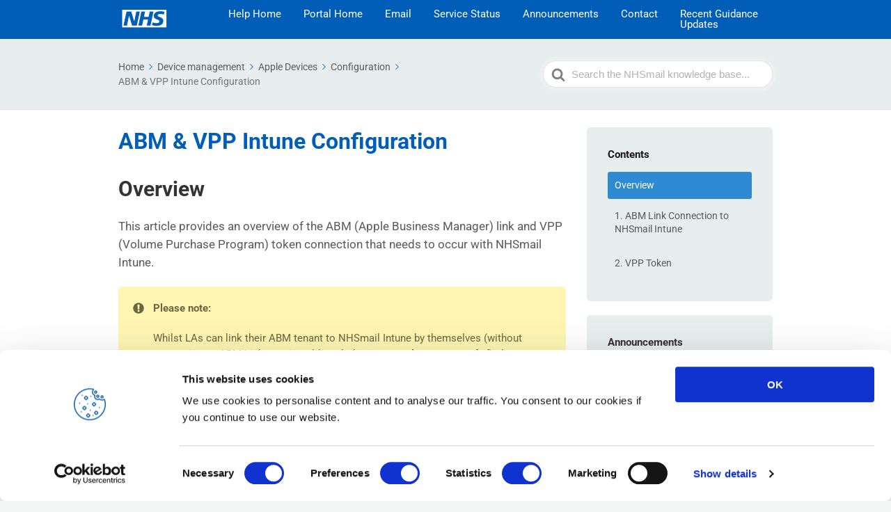

--- FILE ---
content_type: text/html; charset=UTF-8
request_url: https://support.nhs.net/knowledge-base/abm-vpp-intune-configuration/
body_size: 678873
content:

<!DOCTYPE html>
<html lang="en-GB">
	<head>
		<meta http-equiv="x-ua-compatible" content="ie=edge">
		<meta charset="UTF-8" />
		<meta name="viewport" content="width=device-width, initial-scale=1">
		<link rel="profile" href="http://gmpg.org/xfn/11" />
		<script type="text/javascript"
		id="Cookiebot"
		src="https://consent.cookiebot.com/uc.js"
		data-cbid="08a60d39-f289-4d02-8513-295b6c0fc80a"
						data-culture="EN"
				async	></script>
<title>ABM &#038; VPP Intune Configuration &#8211; NHSmail Support</title>

	  <meta name='robots' content='max-image-preview:large' />
<link href='https://fonts.gstatic.com' crossorigin rel='preconnect' />
<link rel="alternate" type="application/rss+xml" title="NHSmail Support &raquo; Feed" href="https://support.nhs.net/feed/" />
<link rel="alternate" type="application/rss+xml" title="NHSmail Support &raquo; Comments Feed" href="https://support.nhs.net/comments/feed/" />
		<!-- This site uses the Google Analytics by MonsterInsights plugin v8.21.0 - Using Analytics tracking - https://www.monsterinsights.com/ -->
							<script src="//www.googletagmanager.com/gtag/js?id=G-75VPX9X64J"  data-cfasync="false" data-wpfc-render="false" type="text/javascript" async></script>
			<script data-cfasync="false" data-wpfc-render="false" type="text/javascript">
				var mi_version = '8.21.0';
				var mi_track_user = true;
				var mi_no_track_reason = '';
				
								var disableStrs = [
										'ga-disable-G-75VPX9X64J',
									];

				/* Function to detect opted out users */
				function __gtagTrackerIsOptedOut() {
					for (var index = 0; index < disableStrs.length; index++) {
						if (document.cookie.indexOf(disableStrs[index] + '=true') > -1) {
							return true;
						}
					}

					return false;
				}

				/* Disable tracking if the opt-out cookie exists. */
				if (__gtagTrackerIsOptedOut()) {
					for (var index = 0; index < disableStrs.length; index++) {
						window[disableStrs[index]] = true;
					}
				}

				/* Opt-out function */
				function __gtagTrackerOptout() {
					for (var index = 0; index < disableStrs.length; index++) {
						document.cookie = disableStrs[index] + '=true; expires=Thu, 31 Dec 2099 23:59:59 UTC; path=/';
						window[disableStrs[index]] = true;
					}
				}

				if ('undefined' === typeof gaOptout) {
					function gaOptout() {
						__gtagTrackerOptout();
					}
				}
								window.dataLayer = window.dataLayer || [];

				window.MonsterInsightsDualTracker = {
					helpers: {},
					trackers: {},
				};
				if (mi_track_user) {
					function __gtagDataLayer() {
						dataLayer.push(arguments);
					}

					function __gtagTracker(type, name, parameters) {
						if (!parameters) {
							parameters = {};
						}

						if (parameters.send_to) {
							__gtagDataLayer.apply(null, arguments);
							return;
						}

						if (type === 'event') {
														parameters.send_to = monsterinsights_frontend.v4_id;
							var hookName = name;
							if (typeof parameters['event_category'] !== 'undefined') {
								hookName = parameters['event_category'] + ':' + name;
							}

							if (typeof MonsterInsightsDualTracker.trackers[hookName] !== 'undefined') {
								MonsterInsightsDualTracker.trackers[hookName](parameters);
							} else {
								__gtagDataLayer('event', name, parameters);
							}
							
						} else {
							__gtagDataLayer.apply(null, arguments);
						}
					}

					__gtagTracker('js', new Date());
					__gtagTracker('set', {
						'developer_id.dZGIzZG': true,
											});
										__gtagTracker('config', 'G-75VPX9X64J', {"forceSSL":"true","link_attribution":"true"} );
															window.gtag = __gtagTracker;										(function () {
						/* https://developers.google.com/analytics/devguides/collection/analyticsjs/ */
						/* ga and __gaTracker compatibility shim. */
						var noopfn = function () {
							return null;
						};
						var newtracker = function () {
							return new Tracker();
						};
						var Tracker = function () {
							return null;
						};
						var p = Tracker.prototype;
						p.get = noopfn;
						p.set = noopfn;
						p.send = function () {
							var args = Array.prototype.slice.call(arguments);
							args.unshift('send');
							__gaTracker.apply(null, args);
						};
						var __gaTracker = function () {
							var len = arguments.length;
							if (len === 0) {
								return;
							}
							var f = arguments[len - 1];
							if (typeof f !== 'object' || f === null || typeof f.hitCallback !== 'function') {
								if ('send' === arguments[0]) {
									var hitConverted, hitObject = false, action;
									if ('event' === arguments[1]) {
										if ('undefined' !== typeof arguments[3]) {
											hitObject = {
												'eventAction': arguments[3],
												'eventCategory': arguments[2],
												'eventLabel': arguments[4],
												'value': arguments[5] ? arguments[5] : 1,
											}
										}
									}
									if ('pageview' === arguments[1]) {
										if ('undefined' !== typeof arguments[2]) {
											hitObject = {
												'eventAction': 'page_view',
												'page_path': arguments[2],
											}
										}
									}
									if (typeof arguments[2] === 'object') {
										hitObject = arguments[2];
									}
									if (typeof arguments[5] === 'object') {
										Object.assign(hitObject, arguments[5]);
									}
									if ('undefined' !== typeof arguments[1].hitType) {
										hitObject = arguments[1];
										if ('pageview' === hitObject.hitType) {
											hitObject.eventAction = 'page_view';
										}
									}
									if (hitObject) {
										action = 'timing' === arguments[1].hitType ? 'timing_complete' : hitObject.eventAction;
										hitConverted = mapArgs(hitObject);
										__gtagTracker('event', action, hitConverted);
									}
								}
								return;
							}

							function mapArgs(args) {
								var arg, hit = {};
								var gaMap = {
									'eventCategory': 'event_category',
									'eventAction': 'event_action',
									'eventLabel': 'event_label',
									'eventValue': 'event_value',
									'nonInteraction': 'non_interaction',
									'timingCategory': 'event_category',
									'timingVar': 'name',
									'timingValue': 'value',
									'timingLabel': 'event_label',
									'page': 'page_path',
									'location': 'page_location',
									'title': 'page_title',
									'referrer' : 'page_referrer',
								};
								for (arg in args) {
																		if (!(!args.hasOwnProperty(arg) || !gaMap.hasOwnProperty(arg))) {
										hit[gaMap[arg]] = args[arg];
									} else {
										hit[arg] = args[arg];
									}
								}
								return hit;
							}

							try {
								f.hitCallback();
							} catch (ex) {
							}
						};
						__gaTracker.create = newtracker;
						__gaTracker.getByName = newtracker;
						__gaTracker.getAll = function () {
							return [];
						};
						__gaTracker.remove = noopfn;
						__gaTracker.loaded = true;
						window['__gaTracker'] = __gaTracker;
					})();
									} else {
										console.log("");
					(function () {
						function __gtagTracker() {
							return null;
						}

						window['__gtagTracker'] = __gtagTracker;
						window['gtag'] = __gtagTracker;
					})();
									}
			</script>
				<!-- / Google Analytics by MonsterInsights -->
		<script type="text/javascript">
/* <![CDATA[ */
window._wpemojiSettings = {"baseUrl":"https:\/\/s.w.org\/images\/core\/emoji\/14.0.0\/72x72\/","ext":".png","svgUrl":"https:\/\/s.w.org\/images\/core\/emoji\/14.0.0\/svg\/","svgExt":".svg","source":{"concatemoji":"https:\/\/support.nhs.net\/wp-includes\/js\/wp-emoji-release.min.js?ver=6.4.2"}};
/*! This file is auto-generated */
!function(i,n){var o,s,e;function c(e){try{var t={supportTests:e,timestamp:(new Date).valueOf()};sessionStorage.setItem(o,JSON.stringify(t))}catch(e){}}function p(e,t,n){e.clearRect(0,0,e.canvas.width,e.canvas.height),e.fillText(t,0,0);var t=new Uint32Array(e.getImageData(0,0,e.canvas.width,e.canvas.height).data),r=(e.clearRect(0,0,e.canvas.width,e.canvas.height),e.fillText(n,0,0),new Uint32Array(e.getImageData(0,0,e.canvas.width,e.canvas.height).data));return t.every(function(e,t){return e===r[t]})}function u(e,t,n){switch(t){case"flag":return n(e,"\ud83c\udff3\ufe0f\u200d\u26a7\ufe0f","\ud83c\udff3\ufe0f\u200b\u26a7\ufe0f")?!1:!n(e,"\ud83c\uddfa\ud83c\uddf3","\ud83c\uddfa\u200b\ud83c\uddf3")&&!n(e,"\ud83c\udff4\udb40\udc67\udb40\udc62\udb40\udc65\udb40\udc6e\udb40\udc67\udb40\udc7f","\ud83c\udff4\u200b\udb40\udc67\u200b\udb40\udc62\u200b\udb40\udc65\u200b\udb40\udc6e\u200b\udb40\udc67\u200b\udb40\udc7f");case"emoji":return!n(e,"\ud83e\udef1\ud83c\udffb\u200d\ud83e\udef2\ud83c\udfff","\ud83e\udef1\ud83c\udffb\u200b\ud83e\udef2\ud83c\udfff")}return!1}function f(e,t,n){var r="undefined"!=typeof WorkerGlobalScope&&self instanceof WorkerGlobalScope?new OffscreenCanvas(300,150):i.createElement("canvas"),a=r.getContext("2d",{willReadFrequently:!0}),o=(a.textBaseline="top",a.font="600 32px Arial",{});return e.forEach(function(e){o[e]=t(a,e,n)}),o}function t(e){var t=i.createElement("script");t.src=e,t.defer=!0,i.head.appendChild(t)}"undefined"!=typeof Promise&&(o="wpEmojiSettingsSupports",s=["flag","emoji"],n.supports={everything:!0,everythingExceptFlag:!0},e=new Promise(function(e){i.addEventListener("DOMContentLoaded",e,{once:!0})}),new Promise(function(t){var n=function(){try{var e=JSON.parse(sessionStorage.getItem(o));if("object"==typeof e&&"number"==typeof e.timestamp&&(new Date).valueOf()<e.timestamp+604800&&"object"==typeof e.supportTests)return e.supportTests}catch(e){}return null}();if(!n){if("undefined"!=typeof Worker&&"undefined"!=typeof OffscreenCanvas&&"undefined"!=typeof URL&&URL.createObjectURL&&"undefined"!=typeof Blob)try{var e="postMessage("+f.toString()+"("+[JSON.stringify(s),u.toString(),p.toString()].join(",")+"));",r=new Blob([e],{type:"text/javascript"}),a=new Worker(URL.createObjectURL(r),{name:"wpTestEmojiSupports"});return void(a.onmessage=function(e){c(n=e.data),a.terminate(),t(n)})}catch(e){}c(n=f(s,u,p))}t(n)}).then(function(e){for(var t in e)n.supports[t]=e[t],n.supports.everything=n.supports.everything&&n.supports[t],"flag"!==t&&(n.supports.everythingExceptFlag=n.supports.everythingExceptFlag&&n.supports[t]);n.supports.everythingExceptFlag=n.supports.everythingExceptFlag&&!n.supports.flag,n.DOMReady=!1,n.readyCallback=function(){n.DOMReady=!0}}).then(function(){return e}).then(function(){var e;n.supports.everything||(n.readyCallback(),(e=n.source||{}).concatemoji?t(e.concatemoji):e.wpemoji&&e.twemoji&&(t(e.twemoji),t(e.wpemoji)))}))}((window,document),window._wpemojiSettings);
/* ]]> */
</script>
<style id='wp-emoji-styles-inline-css' type='text/css'>

	img.wp-smiley, img.emoji {
		display: inline !important;
		border: none !important;
		box-shadow: none !important;
		height: 1em !important;
		width: 1em !important;
		margin: 0 0.07em !important;
		vertical-align: -0.1em !important;
		background: none !important;
		padding: 0 !important;
	}
</style>
<link rel='stylesheet' id='wp-block-library-css' href='https://support.nhs.net/wp-includes/css/dist/block-library/style.min.css?ver=6.4.2' type='text/css' media='all' />
<style id='wp-block-library-theme-inline-css' type='text/css'>
.wp-block-audio figcaption{color:#555;font-size:13px;text-align:center}.is-dark-theme .wp-block-audio figcaption{color:hsla(0,0%,100%,.65)}.wp-block-audio{margin:0 0 1em}.wp-block-code{border:1px solid #ccc;border-radius:4px;font-family:Menlo,Consolas,monaco,monospace;padding:.8em 1em}.wp-block-embed figcaption{color:#555;font-size:13px;text-align:center}.is-dark-theme .wp-block-embed figcaption{color:hsla(0,0%,100%,.65)}.wp-block-embed{margin:0 0 1em}.blocks-gallery-caption{color:#555;font-size:13px;text-align:center}.is-dark-theme .blocks-gallery-caption{color:hsla(0,0%,100%,.65)}.wp-block-image figcaption{color:#555;font-size:13px;text-align:center}.is-dark-theme .wp-block-image figcaption{color:hsla(0,0%,100%,.65)}.wp-block-image{margin:0 0 1em}.wp-block-pullquote{border-bottom:4px solid;border-top:4px solid;color:currentColor;margin-bottom:1.75em}.wp-block-pullquote cite,.wp-block-pullquote footer,.wp-block-pullquote__citation{color:currentColor;font-size:.8125em;font-style:normal;text-transform:uppercase}.wp-block-quote{border-left:.25em solid;margin:0 0 1.75em;padding-left:1em}.wp-block-quote cite,.wp-block-quote footer{color:currentColor;font-size:.8125em;font-style:normal;position:relative}.wp-block-quote.has-text-align-right{border-left:none;border-right:.25em solid;padding-left:0;padding-right:1em}.wp-block-quote.has-text-align-center{border:none;padding-left:0}.wp-block-quote.is-large,.wp-block-quote.is-style-large,.wp-block-quote.is-style-plain{border:none}.wp-block-search .wp-block-search__label{font-weight:700}.wp-block-search__button{border:1px solid #ccc;padding:.375em .625em}:where(.wp-block-group.has-background){padding:1.25em 2.375em}.wp-block-separator.has-css-opacity{opacity:.4}.wp-block-separator{border:none;border-bottom:2px solid;margin-left:auto;margin-right:auto}.wp-block-separator.has-alpha-channel-opacity{opacity:1}.wp-block-separator:not(.is-style-wide):not(.is-style-dots){width:100px}.wp-block-separator.has-background:not(.is-style-dots){border-bottom:none;height:1px}.wp-block-separator.has-background:not(.is-style-wide):not(.is-style-dots){height:2px}.wp-block-table{margin:0 0 1em}.wp-block-table td,.wp-block-table th{word-break:normal}.wp-block-table figcaption{color:#555;font-size:13px;text-align:center}.is-dark-theme .wp-block-table figcaption{color:hsla(0,0%,100%,.65)}.wp-block-video figcaption{color:#555;font-size:13px;text-align:center}.is-dark-theme .wp-block-video figcaption{color:hsla(0,0%,100%,.65)}.wp-block-video{margin:0 0 1em}.wp-block-template-part.has-background{margin-bottom:0;margin-top:0;padding:1.25em 2.375em}
</style>
<link rel='stylesheet' id='wp-components-css' href='https://support.nhs.net/wp-includes/css/dist/components/style.min.css?ver=6.4.2' type='text/css' media='all' />
<link rel='stylesheet' id='wp-block-editor-css' href='https://support.nhs.net/wp-includes/css/dist/block-editor/style.min.css?ver=6.4.2' type='text/css' media='all' />
<link rel='stylesheet' id='wp-reusable-blocks-css' href='https://support.nhs.net/wp-includes/css/dist/reusable-blocks/style.min.css?ver=6.4.2' type='text/css' media='all' />
<link rel='stylesheet' id='wp-patterns-css' href='https://support.nhs.net/wp-includes/css/dist/patterns/style.min.css?ver=6.4.2' type='text/css' media='all' />
<link rel='stylesheet' id='wp-editor-css' href='https://support.nhs.net/wp-includes/css/dist/editor/style.min.css?ver=6.4.2' type='text/css' media='all' />
<link rel='stylesheet' id='ht-blocks-modules-styles-css' href='https://support.nhs.net/wp-content/plugins/heroic-blocks/dist/css/ht-blocks-modules-styles.css?ver=1555069820' type='text/css' media='all' />
<style id='classic-theme-styles-inline-css' type='text/css'>
/*! This file is auto-generated */
.wp-block-button__link{color:#fff;background-color:#32373c;border-radius:9999px;box-shadow:none;text-decoration:none;padding:calc(.667em + 2px) calc(1.333em + 2px);font-size:1.125em}.wp-block-file__button{background:#32373c;color:#fff;text-decoration:none}
</style>
<style id='global-styles-inline-css' type='text/css'>
body{--wp--preset--color--black: #000000;--wp--preset--color--cyan-bluish-gray: #abb8c3;--wp--preset--color--white: #ffffff;--wp--preset--color--pale-pink: #f78da7;--wp--preset--color--vivid-red: #cf2e2e;--wp--preset--color--luminous-vivid-orange: #ff6900;--wp--preset--color--luminous-vivid-amber: #fcb900;--wp--preset--color--light-green-cyan: #7bdcb5;--wp--preset--color--vivid-green-cyan: #00d084;--wp--preset--color--pale-cyan-blue: #8ed1fc;--wp--preset--color--vivid-cyan-blue: #0693e3;--wp--preset--color--vivid-purple: #9b51e0;--wp--preset--gradient--vivid-cyan-blue-to-vivid-purple: linear-gradient(135deg,rgba(6,147,227,1) 0%,rgb(155,81,224) 100%);--wp--preset--gradient--light-green-cyan-to-vivid-green-cyan: linear-gradient(135deg,rgb(122,220,180) 0%,rgb(0,208,130) 100%);--wp--preset--gradient--luminous-vivid-amber-to-luminous-vivid-orange: linear-gradient(135deg,rgba(252,185,0,1) 0%,rgba(255,105,0,1) 100%);--wp--preset--gradient--luminous-vivid-orange-to-vivid-red: linear-gradient(135deg,rgba(255,105,0,1) 0%,rgb(207,46,46) 100%);--wp--preset--gradient--very-light-gray-to-cyan-bluish-gray: linear-gradient(135deg,rgb(238,238,238) 0%,rgb(169,184,195) 100%);--wp--preset--gradient--cool-to-warm-spectrum: linear-gradient(135deg,rgb(74,234,220) 0%,rgb(151,120,209) 20%,rgb(207,42,186) 40%,rgb(238,44,130) 60%,rgb(251,105,98) 80%,rgb(254,248,76) 100%);--wp--preset--gradient--blush-light-purple: linear-gradient(135deg,rgb(255,206,236) 0%,rgb(152,150,240) 100%);--wp--preset--gradient--blush-bordeaux: linear-gradient(135deg,rgb(254,205,165) 0%,rgb(254,45,45) 50%,rgb(107,0,62) 100%);--wp--preset--gradient--luminous-dusk: linear-gradient(135deg,rgb(255,203,112) 0%,rgb(199,81,192) 50%,rgb(65,88,208) 100%);--wp--preset--gradient--pale-ocean: linear-gradient(135deg,rgb(255,245,203) 0%,rgb(182,227,212) 50%,rgb(51,167,181) 100%);--wp--preset--gradient--electric-grass: linear-gradient(135deg,rgb(202,248,128) 0%,rgb(113,206,126) 100%);--wp--preset--gradient--midnight: linear-gradient(135deg,rgb(2,3,129) 0%,rgb(40,116,252) 100%);--wp--preset--font-size--small: 13px;--wp--preset--font-size--medium: 20px;--wp--preset--font-size--large: 36px;--wp--preset--font-size--x-large: 42px;--wp--preset--spacing--20: 0.44rem;--wp--preset--spacing--30: 0.67rem;--wp--preset--spacing--40: 1rem;--wp--preset--spacing--50: 1.5rem;--wp--preset--spacing--60: 2.25rem;--wp--preset--spacing--70: 3.38rem;--wp--preset--spacing--80: 5.06rem;--wp--preset--shadow--natural: 6px 6px 9px rgba(0, 0, 0, 0.2);--wp--preset--shadow--deep: 12px 12px 50px rgba(0, 0, 0, 0.4);--wp--preset--shadow--sharp: 6px 6px 0px rgba(0, 0, 0, 0.2);--wp--preset--shadow--outlined: 6px 6px 0px -3px rgba(255, 255, 255, 1), 6px 6px rgba(0, 0, 0, 1);--wp--preset--shadow--crisp: 6px 6px 0px rgba(0, 0, 0, 1);}:where(.is-layout-flex){gap: 0.5em;}:where(.is-layout-grid){gap: 0.5em;}body .is-layout-flow > .alignleft{float: left;margin-inline-start: 0;margin-inline-end: 2em;}body .is-layout-flow > .alignright{float: right;margin-inline-start: 2em;margin-inline-end: 0;}body .is-layout-flow > .aligncenter{margin-left: auto !important;margin-right: auto !important;}body .is-layout-constrained > .alignleft{float: left;margin-inline-start: 0;margin-inline-end: 2em;}body .is-layout-constrained > .alignright{float: right;margin-inline-start: 2em;margin-inline-end: 0;}body .is-layout-constrained > .aligncenter{margin-left: auto !important;margin-right: auto !important;}body .is-layout-constrained > :where(:not(.alignleft):not(.alignright):not(.alignfull)){max-width: var(--wp--style--global--content-size);margin-left: auto !important;margin-right: auto !important;}body .is-layout-constrained > .alignwide{max-width: var(--wp--style--global--wide-size);}body .is-layout-flex{display: flex;}body .is-layout-flex{flex-wrap: wrap;align-items: center;}body .is-layout-flex > *{margin: 0;}body .is-layout-grid{display: grid;}body .is-layout-grid > *{margin: 0;}:where(.wp-block-columns.is-layout-flex){gap: 2em;}:where(.wp-block-columns.is-layout-grid){gap: 2em;}:where(.wp-block-post-template.is-layout-flex){gap: 1.25em;}:where(.wp-block-post-template.is-layout-grid){gap: 1.25em;}.has-black-color{color: var(--wp--preset--color--black) !important;}.has-cyan-bluish-gray-color{color: var(--wp--preset--color--cyan-bluish-gray) !important;}.has-white-color{color: var(--wp--preset--color--white) !important;}.has-pale-pink-color{color: var(--wp--preset--color--pale-pink) !important;}.has-vivid-red-color{color: var(--wp--preset--color--vivid-red) !important;}.has-luminous-vivid-orange-color{color: var(--wp--preset--color--luminous-vivid-orange) !important;}.has-luminous-vivid-amber-color{color: var(--wp--preset--color--luminous-vivid-amber) !important;}.has-light-green-cyan-color{color: var(--wp--preset--color--light-green-cyan) !important;}.has-vivid-green-cyan-color{color: var(--wp--preset--color--vivid-green-cyan) !important;}.has-pale-cyan-blue-color{color: var(--wp--preset--color--pale-cyan-blue) !important;}.has-vivid-cyan-blue-color{color: var(--wp--preset--color--vivid-cyan-blue) !important;}.has-vivid-purple-color{color: var(--wp--preset--color--vivid-purple) !important;}.has-black-background-color{background-color: var(--wp--preset--color--black) !important;}.has-cyan-bluish-gray-background-color{background-color: var(--wp--preset--color--cyan-bluish-gray) !important;}.has-white-background-color{background-color: var(--wp--preset--color--white) !important;}.has-pale-pink-background-color{background-color: var(--wp--preset--color--pale-pink) !important;}.has-vivid-red-background-color{background-color: var(--wp--preset--color--vivid-red) !important;}.has-luminous-vivid-orange-background-color{background-color: var(--wp--preset--color--luminous-vivid-orange) !important;}.has-luminous-vivid-amber-background-color{background-color: var(--wp--preset--color--luminous-vivid-amber) !important;}.has-light-green-cyan-background-color{background-color: var(--wp--preset--color--light-green-cyan) !important;}.has-vivid-green-cyan-background-color{background-color: var(--wp--preset--color--vivid-green-cyan) !important;}.has-pale-cyan-blue-background-color{background-color: var(--wp--preset--color--pale-cyan-blue) !important;}.has-vivid-cyan-blue-background-color{background-color: var(--wp--preset--color--vivid-cyan-blue) !important;}.has-vivid-purple-background-color{background-color: var(--wp--preset--color--vivid-purple) !important;}.has-black-border-color{border-color: var(--wp--preset--color--black) !important;}.has-cyan-bluish-gray-border-color{border-color: var(--wp--preset--color--cyan-bluish-gray) !important;}.has-white-border-color{border-color: var(--wp--preset--color--white) !important;}.has-pale-pink-border-color{border-color: var(--wp--preset--color--pale-pink) !important;}.has-vivid-red-border-color{border-color: var(--wp--preset--color--vivid-red) !important;}.has-luminous-vivid-orange-border-color{border-color: var(--wp--preset--color--luminous-vivid-orange) !important;}.has-luminous-vivid-amber-border-color{border-color: var(--wp--preset--color--luminous-vivid-amber) !important;}.has-light-green-cyan-border-color{border-color: var(--wp--preset--color--light-green-cyan) !important;}.has-vivid-green-cyan-border-color{border-color: var(--wp--preset--color--vivid-green-cyan) !important;}.has-pale-cyan-blue-border-color{border-color: var(--wp--preset--color--pale-cyan-blue) !important;}.has-vivid-cyan-blue-border-color{border-color: var(--wp--preset--color--vivid-cyan-blue) !important;}.has-vivid-purple-border-color{border-color: var(--wp--preset--color--vivid-purple) !important;}.has-vivid-cyan-blue-to-vivid-purple-gradient-background{background: var(--wp--preset--gradient--vivid-cyan-blue-to-vivid-purple) !important;}.has-light-green-cyan-to-vivid-green-cyan-gradient-background{background: var(--wp--preset--gradient--light-green-cyan-to-vivid-green-cyan) !important;}.has-luminous-vivid-amber-to-luminous-vivid-orange-gradient-background{background: var(--wp--preset--gradient--luminous-vivid-amber-to-luminous-vivid-orange) !important;}.has-luminous-vivid-orange-to-vivid-red-gradient-background{background: var(--wp--preset--gradient--luminous-vivid-orange-to-vivid-red) !important;}.has-very-light-gray-to-cyan-bluish-gray-gradient-background{background: var(--wp--preset--gradient--very-light-gray-to-cyan-bluish-gray) !important;}.has-cool-to-warm-spectrum-gradient-background{background: var(--wp--preset--gradient--cool-to-warm-spectrum) !important;}.has-blush-light-purple-gradient-background{background: var(--wp--preset--gradient--blush-light-purple) !important;}.has-blush-bordeaux-gradient-background{background: var(--wp--preset--gradient--blush-bordeaux) !important;}.has-luminous-dusk-gradient-background{background: var(--wp--preset--gradient--luminous-dusk) !important;}.has-pale-ocean-gradient-background{background: var(--wp--preset--gradient--pale-ocean) !important;}.has-electric-grass-gradient-background{background: var(--wp--preset--gradient--electric-grass) !important;}.has-midnight-gradient-background{background: var(--wp--preset--gradient--midnight) !important;}.has-small-font-size{font-size: var(--wp--preset--font-size--small) !important;}.has-medium-font-size{font-size: var(--wp--preset--font-size--medium) !important;}.has-large-font-size{font-size: var(--wp--preset--font-size--large) !important;}.has-x-large-font-size{font-size: var(--wp--preset--font-size--x-large) !important;}
.wp-block-navigation a:where(:not(.wp-element-button)){color: inherit;}
:where(.wp-block-post-template.is-layout-flex){gap: 1.25em;}:where(.wp-block-post-template.is-layout-grid){gap: 1.25em;}
:where(.wp-block-columns.is-layout-flex){gap: 2em;}:where(.wp-block-columns.is-layout-grid){gap: 2em;}
.wp-block-pullquote{font-size: 1.5em;line-height: 1.6;}
</style>
<link rel='stylesheet' id='wpcp-swiper-css' href='https://support.nhs.net/wp-content/plugins/wp-carousel-pro/src/Frontend/css/swiper-bundle.min.css?ver=3.9.1' type='text/css' media='all' />
<link rel='stylesheet' id='wpcp-bx-slider-css-css' href='https://support.nhs.net/wp-content/plugins/wp-carousel-pro/src/Frontend/css/jquery-bxslider.min.css?ver=3.9.1' type='text/css' media='all' />
<link rel='stylesheet' id='wp-carousel-pro-fontawesome-css' href='https://support.nhs.net/wp-content/plugins/wp-carousel-pro/src/Frontend/css/font-awesome.min.css?ver=3.9.1' type='text/css' media='all' />
<link rel='stylesheet' id='wpcp-fancybox-popup-css' href='https://support.nhs.net/wp-content/plugins/wp-carousel-pro/src/Frontend/css/jquery.fancybox.min.css?ver=3.9.1' type='text/css' media='all' />
<link rel='stylesheet' id='wpcp-animate-css' href='https://support.nhs.net/wp-content/plugins/wp-carousel-pro/src/Frontend/css/animate.min.css?ver=3.9.1' type='text/css' media='all' />
<link rel='stylesheet' id='wp-carousel-pro-css' href='https://support.nhs.net/wp-content/plugins/wp-carousel-pro/src/Frontend/css/wp-carousel-pro-public.min.css?ver=3.9.1' type='text/css' media='all' />
<style id='wp-carousel-pro-inline-css' type='text/css'>
.wpcp-wrapper-50225 .wpcp-carousel-section.nav-vertical-center-inner-hover .wpcp-swiper-dots ~ .wpcp-next-button,.wpcp-wrapper-50225 .wpcp-carousel-section.nav-vertical-center-inner-hover .wpcp-swiper-dots ~ .wpcp-prev-button,.wpcp-wrapper-50225 .wpcp-carousel-section.nav-vertical-center-inner .wpcp-swiper-dots ~ .wpcp-next-button,.wpcp-wrapper-50225 .wpcp-carousel-section.nav-vertical-center-inner .wpcp-swiper-dots ~ .wpcp-prev-button,.wpcp-wrapper-50225 .wpcp-carousel-section.nav-vertical-center .wpcp-swiper-dots ~ .wpcp-next-button,.wpcp-wrapper-50225 .wpcp-carousel-section.nav-vertical-center .wpcp-swiper-dots ~ .wpcp-prev-button {margin-top: -40px;}#wpcpro-wrapper-50225 #sp-wp-carousel-pro-id-50225.sp-wpcp-50225 .wpcp-all-captions .wpcp-image-caption a,#wpcpro-wrapper-50225 #sp-wp-carousel-pro-id-50225.sp-wpcp-50225 .wpcp-all-captions .wpcp-image-caption {color: #333;font-size: 15px;line-height: 23px;letter-spacing: 0px;text-transform: capitalize;text-align: center;font-family: Open Sans;font-weight: 600;font-style: normal;}#wpcpro-wrapper-50225 #sp-wp-carousel-pro-id-50225.sp-wpcp-50225 .wpcp-all-captions .wpcp-image-description {color: #333;font-size: 14px;line-height: 21px;letter-spacing: 0px;text-transform: none;text-align: center;font-family: Open Sans;font-weight: 400;font-style: normal;}.sp-wp-carousel-pro-id-50225 .fancybox-bg{background: #0b0b0b;opacity: 0.8;}.sp-wp-carousel-pro-id-50225.wpcp-fancybox-wrapper .fancybox-caption .wpcp_image_details,.sp-wp-carousel-pro-id-50225 .fancybox-caption .wpcp_image_details .wpcp_img_caption{color: #ffffff;}.sp-wp-carousel-pro-id-50225 .fancybox-caption .wpcp_image_details .wpcp_desc{color: #ffffff;}#wpcpro-wrapper-50225 .wpcpro-post-load-more button,#wpcpro-wrapper-50225 .wpcpro-post-pagination .page-numbers, #wpcpro-wrapper-50225 .wpcpro-load-more button{ color: #5e5e5e; border-color: #dddddd; background: #ffffff;}#wpcpro-wrapper-50225 .wpcpro-load-more button:hover,#wpcpro-wrapper-50225 .wpcpro-post-load-more button:hover{ color: #ffffff; border-color: #178087; background: #178087;}#wpcpro-wrapper-50225 .wpcpro-load-more,#wpcpro-wrapper-50225 .wpcpro-infinite-scroll-loader,#wpcpro-wrapper-50225 .wpcpro-post-load-more, #wpcpro-wrapper-50225 .wpcpro-post-pagination { text-align: center;}#wpcpro-wrapper-50225 .wpcpro-post-pagination .page-numbers:hover,#wpcpro-wrapper-50225 .wpcpro-post-pagination .page-numbers.current,#wpcpro-wrapper-50225 .wpcpro-post-pagination .page-numbers.current{ color: #ffffff; border-color: #178087; background: #178087;}#wpcpro-wrapper-50225 #sp-wp-carousel-pro-id-50225.wpcp-carousel-section.sp-wpcp-50225 .wpcpro-row [class*="wpcpro-col-"] {padding-right: 10px;padding-left: 10px;padding-bottom: 20px;}#wpcpro-wrapper-50225:not(.wpcp-justified) #sp-wp-carousel-pro-id-50225.wpcp-carousel-section.sp-wpcp-50225 .wpcpro-row {margin-right: -10px;margin-left: -10px;}#wpcpro-wrapper-50225 #sp-wp-carousel-pro-id-50225.wpcp-carousel-section.sp-wpcp-50225 .wpcpro-gallery-thumbs .swiper-slide{margin-top: 20px;}#wpcpro-wrapper-50225 #sp-wp-carousel-pro-id-50225.wpcp-carousel-section.sp-wpcp-50225 .wpcpro-gallery-thumbs img{height: 140px;object-fit: cover;}#wpcpro-wrapper-50225 #sp-wp-carousel-pro-id-50225.wpcp-carousel-section.sp-wpcp-50225.wpcp-advance-effect .swiper-slide .single-item-fade:not(:last-child) {margin-right: 20px;}#wpcpro-wrapper-50225 .wpcp-kenburn .wpcpro-gallery-slider .swiper-slide .wpcp-single-item img,#wpcpro-wrapper-50225 .wpcp-kenburn .swiper-slide .swiper-slide-kenburn {transition: transform 3000ms linear;}#wpcpro-wrapper-50225 #sp-wp-carousel-pro-id-50225.wpcp-carousel-section.sp-wpcp-50225 .wpcp-prev-button,#wpcpro-wrapper-50225 #sp-wp-carousel-pro-id-50225.wpcp-carousel-section.sp-wpcp-50225 .wpcp-next-button {color: #aaa;background-color: transparent;border: 1px solid;border-color: #aaa;border-radius: 0%;font-size: 20px;height: 30px;width: 30px;}#wpcpro-wrapper-50225 #sp-wp-carousel-pro-id-50225.wpcp-carousel-section.sp-wpcp-50225 .wpcp-prev-button:hover,#wpcpro-wrapper-50225 #sp-wp-carousel-pro-id-50225.wpcp-carousel-section.sp-wpcp-50225 .wpcp-next-button:hover {color: #fff;background-color: #178087;border-color: #178087;font-size: 20px;}#wpcpro-wrapper-50225 #sp-wp-carousel-pro-id-50225.wpcp-carousel-section.sp-wpcp-50225 .wpcp-swiper-dots {margin: 22px 0px 0px 0px;bottom: unset;}#wpcpro-wrapper-50225 #sp-wp-carousel-pro-id-50225.wpcp-carousel-section.sp-wpcp-50225 .wpcp-swiper-dots .swiper-pagination-bullet {background-color: #cccccc;opacity: 1;}#wpcpro-wrapper-50225 #sp-wp-carousel-pro-id-50225.wpcp-carousel-section.sp-wpcp-50225 .wpcp-swiper-dots .swiper-pagination-bullet.swiper-pagination-bullet-active {background-color: #178087;}#wpcpro-wrapper-50225 #sp-wp-carousel-pro-id-50225.wpcp-carousel-section.sp-wpcp-50225 .wpcp-single-item {border: 1px solid #dddddd;padding: 0px 0px 0px 0px;border-radius: 0px;}.wpcp-carousel-wrapper.wpcp-wrapper-50225{position: relative;}#wpcp-preloader-50225{background: #fff;position: absolute;left: 0;top: 0;height: 100%;width: 100%;text-align: center;display: flex;align-items: center;justify-content: center;z-index: 999;}@media screen and (max-width: 479px) {#wpcpro-wrapper-50225 #sp-wp-carousel-pro-id-50225.wpcp-carousel-section.sp-wpcp-50225.nav-top-left,#wpcpro-wrapper-50225 #sp-wp-carousel-pro-id-50225.wpcp-carousel-section.sp-wpcp-50225.nav-top-center,#wpcpro-wrapper-50225 #sp-wp-carousel-pro-id-50225.wpcp-carousel-section.sp-wpcp-50225 .wpcp-next-button.swiper-button-next {visibility: hidden;}#wpcpro-wrapper-50225 #sp-wp-carousel-pro-id-50225.wpcp-carousel-section.sp-wpcp-50225.nav-bottom-left,#wpcpro-wrapper-50225 #sp-wp-carousel-pro-id-50225.wpcp-carousel-section.sp-wpcp-50225.nav-bottom-center,#wpcpro-wrapper-50225 #sp-wp-carousel-pro-id-50225.wpcp-carousel-section.sp-wpcp-50225 .wpcp-prev-button.swiper-button-prev{visibility: hidden;}}@media screen and (min-width: 981px) {#wpcpro-wrapper-50225:not(.wpcp-justified) #sp-wp-carousel-pro-id-50225.wpcp-carousel-section.sp-wpcp-50225:not(.wpcp-content-carousel) > div:not(.wpcpro-gallery-thumbs) .wpcp-single-item img { max-height:600px; }}@media screen and (min-width: 737px) and (max-width: 980px) {#wpcpro-wrapper-50225:not(.wpcp-justified) #sp-wp-carousel-pro-id-50225.wpcp-carousel-section.sp-wpcp-50225:not(.wpcp-content-carousel) > div:not(.wpcpro-gallery-thumbs) .wpcp-single-item img { max-height:500px; }}@media screen and (min-width: 481px) and (max-width: 736px) {#wpcpro-wrapper-50225:not(.wpcp-justified) #sp-wp-carousel-pro-id-50225.wpcp-carousel-section.sp-wpcp-50225:not(.wpcp-content-carousel)> div:not(.wpcpro-gallery-thumbs) .wpcp-single-item img { max-height:300px; }}@media screen and (max-width: 480px) {#wpcpro-wrapper-50225:not(.wpcp-justified) #sp-wp-carousel-pro-id-50225.wpcp-carousel-section.sp-wpcp-50225:not(.wpcp-content-carousel) > div:not(.wpcpro-gallery-thumbs).wpcp-single-item img { max-height:100px; }}#wpcpro-wrapper-50225 #sp-wp-carousel-pro-id-50225.sp-wpcp-50225 .wpcp-slide-image img,#wpcpro-wrapper-50225 #sp-wp-carousel-pro-id-50225.sp-wpcp-50225 .wpcp-single-item.wpcp-mix-content img,#wpcpro-wrapper-50225 #sp-wp-carousel-pro-id-50225.sp-wpcp-50225 .wpcp-slide-image .wpcp_icon_overlay,#wpcpro-wrapper-50225 #sp-wp-carousel-pro-id-50225.sp-wpcp-50225 .wpcp-product-carousel .wpcp-slide-image a {border-radius: 0px;overflow: hidden;}#wpcpro-wrapper-50225 #sp-wp-carousel-pro-id-50225.sp-wpcp-50225:not(.wpcp-product-carousel):not(.wpcp-content-carousel) .wpcp-single-item {background: #f9f9f9;} .sp-wp-carousel-pro-id-50225.wpcp-fancybox-wrapper .fancybox-navigation .fancybox-button .wpcp-fancybox-nav-arrow i {color: #ccc;}.sp-wp-carousel-pro-id-50225.wpcp-fancybox-wrapper .fancybox-navigation .fancybox-button .wpcp-fancybox-nav-arrow i:hover {color: #fff;}.sp-wp-carousel-pro-id-50225.wpcp-fancybox-wrapper .fancybox-navigation .fancybox-button {background: #1e1e1e;}.sp-wp-carousel-pro-id-50225.wpcp-fancybox-wrapper .fancybox-navigation .fancybox-button:hover {background: #1e1e1e;}.sp-wp-carousel-pro-id-50225.wpcp-fancybox-wrapper .fancybox-caption .wpcp_image_details{color: #ffffff;}#wpcpro-wrapper-50225 #sp-wp-carousel-pro-id-50225.wpcp-carousel-section .wpcp-mix-content .wpcp_icon_overlay i,#wpcpro-wrapper-50225 #sp-wp-carousel-pro-id-50225.wpcp-carousel-section.wpcp-image-carousel .wpcp-slide-image .wpcp_icon_overlay i {font-size: 16px;color: #fff;background: rgba(0, 0, 0, 0.5);padding : 10px;border-radius: 50%;}#wpcpro-wrapper-50225 #sp-wp-carousel-pro-id-50225.wpcp-carousel-section .wpcp-mix-content .wpcp_icon_overlay,#wpcpro-wrapper-50225 #sp-wp-carousel-pro-id-50225.wpcp-carousel-section.wpcp-image-carousel .wpcp-slide-image .wpcp_icon_overlay {background-color: rgba(0,0,0,0.5);}#wpcpro-wrapper-50225 #sp-wp-carousel-pro-id-50225.wpcp-carousel-section .wpcp-mix-content .wpcp_icon_overlay i:hover,#wpcpro-wrapper-50225 #sp-wp-carousel-pro-id-50225.wpcp-carousel-section.wpcp-image-carousel .wpcp-slide-image .wpcp_icon_overlay i:hover {color: #fff;background: rgba(0, 0, 0, 0.8);}.wpcp-wrapper-42713 .wpcp-carousel-section.nav-vertical-center-inner-hover .wpcp-swiper-dots ~ .wpcp-next-button,.wpcp-wrapper-42713 .wpcp-carousel-section.nav-vertical-center-inner-hover .wpcp-swiper-dots ~ .wpcp-prev-button,.wpcp-wrapper-42713 .wpcp-carousel-section.nav-vertical-center-inner .wpcp-swiper-dots ~ .wpcp-next-button,.wpcp-wrapper-42713 .wpcp-carousel-section.nav-vertical-center-inner .wpcp-swiper-dots ~ .wpcp-prev-button,.wpcp-wrapper-42713 .wpcp-carousel-section.nav-vertical-center .wpcp-swiper-dots ~ .wpcp-next-button,.wpcp-wrapper-42713 .wpcp-carousel-section.nav-vertical-center .wpcp-swiper-dots ~ .wpcp-prev-button {margin-top: -40px;}#wpcpro-wrapper-42713 #sp-wp-carousel-pro-id-42713.sp-wpcp-42713 .wpcp-all-captions .wpcp-image-caption a,#wpcpro-wrapper-42713 #sp-wp-carousel-pro-id-42713.sp-wpcp-42713 .wpcp-all-captions .wpcp-image-caption {color: #333;font-size: 15px;line-height: 23px;letter-spacing: 0px;text-transform: capitalize;text-align: center;font-family: Open Sans;font-weight: 600;font-style: normal;}#wpcpro-wrapper-42713 #sp-wp-carousel-pro-id-42713.sp-wpcp-42713 .wpcp-all-captions .wpcp-image-description {color: #333;font-size: 14px;line-height: 21px;letter-spacing: 0px;text-transform: none;text-align: center;font-family: Open Sans;font-weight: 400;font-style: normal;}.sp-wp-carousel-pro-id-42713 .fancybox-bg{background: #0b0b0b;opacity: 0.8;}.sp-wp-carousel-pro-id-42713.wpcp-fancybox-wrapper .fancybox-caption .wpcp_image_details,.sp-wp-carousel-pro-id-42713 .fancybox-caption .wpcp_image_details .wpcp_img_caption{color: #ffffff;}.sp-wp-carousel-pro-id-42713 .fancybox-caption .wpcp_image_details .wpcp_desc{color: #ffffff;}#wpcpro-wrapper-42713 .wpcpro-post-load-more button,#wpcpro-wrapper-42713 .wpcpro-post-pagination .page-numbers, #wpcpro-wrapper-42713 .wpcpro-load-more button{ color: #5e5e5e; border-color: #dddddd; background: #ffffff;}#wpcpro-wrapper-42713 .wpcpro-load-more button:hover,#wpcpro-wrapper-42713 .wpcpro-post-load-more button:hover{ color: #ffffff; border-color: #178087; background: #178087;}#wpcpro-wrapper-42713 .wpcpro-load-more,#wpcpro-wrapper-42713 .wpcpro-infinite-scroll-loader,#wpcpro-wrapper-42713 .wpcpro-post-load-more, #wpcpro-wrapper-42713 .wpcpro-post-pagination { text-align: center;}#wpcpro-wrapper-42713 .wpcpro-post-pagination .page-numbers:hover,#wpcpro-wrapper-42713 .wpcpro-post-pagination .page-numbers.current,#wpcpro-wrapper-42713 .wpcpro-post-pagination .page-numbers.current{ color: #ffffff; border-color: #178087; background: #178087;}#wpcpro-wrapper-42713 #sp-wp-carousel-pro-id-42713.wpcp-carousel-section.sp-wpcp-42713 .wpcpro-row [class*="wpcpro-col-"] {padding-right: 10px;padding-left: 10px;padding-bottom: 20px;}#wpcpro-wrapper-42713:not(.wpcp-justified) #sp-wp-carousel-pro-id-42713.wpcp-carousel-section.sp-wpcp-42713 .wpcpro-row {margin-right: -10px;margin-left: -10px;}#wpcpro-wrapper-42713 #sp-wp-carousel-pro-id-42713.wpcp-carousel-section.sp-wpcp-42713 .wpcpro-gallery-thumbs .swiper-slide{margin-top: 20px;}#wpcpro-wrapper-42713 #sp-wp-carousel-pro-id-42713.wpcp-carousel-section.sp-wpcp-42713 .wpcpro-gallery-thumbs img{height: 140px;object-fit: cover;}#wpcpro-wrapper-42713 #sp-wp-carousel-pro-id-42713.wpcp-carousel-section.sp-wpcp-42713.wpcp-advance-effect .swiper-slide .single-item-fade:not(:last-child) {margin-right: 20px;}#wpcpro-wrapper-42713 .wpcp-kenburn .wpcpro-gallery-slider .swiper-slide .wpcp-single-item img,#wpcpro-wrapper-42713 .wpcp-kenburn .swiper-slide .swiper-slide-kenburn {transition: transform 3000ms linear;}#wpcpro-wrapper-42713 #sp-wp-carousel-pro-id-42713.wpcp-carousel-section.sp-wpcp-42713 .wpcp-prev-button,#wpcpro-wrapper-42713 #sp-wp-carousel-pro-id-42713.wpcp-carousel-section.sp-wpcp-42713 .wpcp-next-button {color: #aaa;background-color: transparent;border: 1px solid;border-color: #aaa;border-radius: 0%;font-size: 20px;height: 30px;width: 30px;}#wpcpro-wrapper-42713 #sp-wp-carousel-pro-id-42713.wpcp-carousel-section.sp-wpcp-42713 .wpcp-prev-button:hover,#wpcpro-wrapper-42713 #sp-wp-carousel-pro-id-42713.wpcp-carousel-section.sp-wpcp-42713 .wpcp-next-button:hover {color: #fff;background-color: #178087;border-color: #178087;font-size: 20px;}#wpcpro-wrapper-42713 #sp-wp-carousel-pro-id-42713.wpcp-carousel-section.sp-wpcp-42713 .wpcp-swiper-dots {margin: 22px 0px 0px 0px;bottom: unset;}#wpcpro-wrapper-42713 #sp-wp-carousel-pro-id-42713.wpcp-carousel-section.sp-wpcp-42713 .wpcp-swiper-dots .swiper-pagination-bullet {background-color: #cccccc;opacity: 1;}#wpcpro-wrapper-42713 #sp-wp-carousel-pro-id-42713.wpcp-carousel-section.sp-wpcp-42713 .wpcp-swiper-dots .swiper-pagination-bullet.swiper-pagination-bullet-active {background-color: #178087;}#wpcpro-wrapper-42713 #sp-wp-carousel-pro-id-42713.wpcp-carousel-section.sp-wpcp-42713 .wpcp-single-item {border: 1px solid #dddddd;padding: 0px 0px 0px 0px;border-radius: 0px;}.wpcp-carousel-wrapper.wpcp-wrapper-42713{position: relative;}#wpcp-preloader-42713{background: #fff;position: absolute;left: 0;top: 0;height: 100%;width: 100%;text-align: center;display: flex;align-items: center;justify-content: center;z-index: 999;}@media screen and (max-width: 479px) {#wpcpro-wrapper-42713 #sp-wp-carousel-pro-id-42713.wpcp-carousel-section.sp-wpcp-42713.nav-top-left,#wpcpro-wrapper-42713 #sp-wp-carousel-pro-id-42713.wpcp-carousel-section.sp-wpcp-42713.nav-top-center,#wpcpro-wrapper-42713 #sp-wp-carousel-pro-id-42713.wpcp-carousel-section.sp-wpcp-42713 .wpcp-next-button.swiper-button-next {visibility: hidden;}#wpcpro-wrapper-42713 #sp-wp-carousel-pro-id-42713.wpcp-carousel-section.sp-wpcp-42713.nav-bottom-left,#wpcpro-wrapper-42713 #sp-wp-carousel-pro-id-42713.wpcp-carousel-section.sp-wpcp-42713.nav-bottom-center,#wpcpro-wrapper-42713 #sp-wp-carousel-pro-id-42713.wpcp-carousel-section.sp-wpcp-42713 .wpcp-prev-button.swiper-button-prev{visibility: hidden;}}@media screen and (min-width: 981px) {#wpcpro-wrapper-42713:not(.wpcp-justified) #sp-wp-carousel-pro-id-42713.wpcp-carousel-section.sp-wpcp-42713:not(.wpcp-content-carousel) > div:not(.wpcpro-gallery-thumbs) .wpcp-single-item img { max-height:600px; }}@media screen and (min-width: 737px) and (max-width: 980px) {#wpcpro-wrapper-42713:not(.wpcp-justified) #sp-wp-carousel-pro-id-42713.wpcp-carousel-section.sp-wpcp-42713:not(.wpcp-content-carousel) > div:not(.wpcpro-gallery-thumbs) .wpcp-single-item img { max-height:500px; }}@media screen and (min-width: 481px) and (max-width: 736px) {#wpcpro-wrapper-42713:not(.wpcp-justified) #sp-wp-carousel-pro-id-42713.wpcp-carousel-section.sp-wpcp-42713:not(.wpcp-content-carousel)> div:not(.wpcpro-gallery-thumbs) .wpcp-single-item img { max-height:400px; }}@media screen and (max-width: 480px) {#wpcpro-wrapper-42713:not(.wpcp-justified) #sp-wp-carousel-pro-id-42713.wpcp-carousel-section.sp-wpcp-42713:not(.wpcp-content-carousel) > div:not(.wpcpro-gallery-thumbs).wpcp-single-item img { max-height:300px; }}#wpcpro-wrapper-42713 #sp-wp-carousel-pro-id-42713.sp-wpcp-42713 .wpcp-slide-image img,#wpcpro-wrapper-42713 #sp-wp-carousel-pro-id-42713.sp-wpcp-42713 .wpcp-single-item.wpcp-mix-content img,#wpcpro-wrapper-42713 #sp-wp-carousel-pro-id-42713.sp-wpcp-42713 .wpcp-slide-image .wpcp_icon_overlay,#wpcpro-wrapper-42713 #sp-wp-carousel-pro-id-42713.sp-wpcp-42713 .wpcp-product-carousel .wpcp-slide-image a {border-radius: 0px;overflow: hidden;}#wpcpro-wrapper-42713 #sp-wp-carousel-pro-id-42713.sp-wpcp-42713:not(.wpcp-product-carousel):not(.wpcp-content-carousel) .wpcp-single-item {background: #f9f9f9;} .sp-wp-carousel-pro-id-42713.wpcp-fancybox-wrapper .fancybox-navigation .fancybox-button .wpcp-fancybox-nav-arrow i {color: #ccc;}.sp-wp-carousel-pro-id-42713.wpcp-fancybox-wrapper .fancybox-navigation .fancybox-button .wpcp-fancybox-nav-arrow i:hover {color: #fff;}.sp-wp-carousel-pro-id-42713.wpcp-fancybox-wrapper .fancybox-navigation .fancybox-button {background: #1e1e1e;}.sp-wp-carousel-pro-id-42713.wpcp-fancybox-wrapper .fancybox-navigation .fancybox-button:hover {background: #1e1e1e;}.sp-wp-carousel-pro-id-42713.wpcp-fancybox-wrapper .fancybox-caption .wpcp_image_details{color: #ffffff;}#wpcpro-wrapper-42713 #sp-wp-carousel-pro-id-42713.wpcp-carousel-section .wpcp-mix-content .wpcp_icon_overlay i,#wpcpro-wrapper-42713 #sp-wp-carousel-pro-id-42713.wpcp-carousel-section.wpcp-image-carousel .wpcp-slide-image .wpcp_icon_overlay i {font-size: 16px;color: #fff;background: rgba(0, 0, 0, 0.5);padding : 10px;border-radius: 50%;}#wpcpro-wrapper-42713 #sp-wp-carousel-pro-id-42713.wpcp-carousel-section .wpcp-mix-content .wpcp_icon_overlay,#wpcpro-wrapper-42713 #sp-wp-carousel-pro-id-42713.wpcp-carousel-section.wpcp-image-carousel .wpcp-slide-image .wpcp_icon_overlay {background-color: rgba(0,0,0,0.5);}#wpcpro-wrapper-42713 #sp-wp-carousel-pro-id-42713.wpcp-carousel-section .wpcp-mix-content .wpcp_icon_overlay i:hover,#wpcpro-wrapper-42713 #sp-wp-carousel-pro-id-42713.wpcp-carousel-section.wpcp-image-carousel .wpcp-slide-image .wpcp_icon_overlay i:hover {color: #fff;background: rgba(0, 0, 0, 0.8);}.wpcp-wrapper-42706 .wpcp-carousel-section.nav-vertical-center-inner-hover .wpcp-swiper-dots ~ .wpcp-next-button,.wpcp-wrapper-42706 .wpcp-carousel-section.nav-vertical-center-inner-hover .wpcp-swiper-dots ~ .wpcp-prev-button,.wpcp-wrapper-42706 .wpcp-carousel-section.nav-vertical-center-inner .wpcp-swiper-dots ~ .wpcp-next-button,.wpcp-wrapper-42706 .wpcp-carousel-section.nav-vertical-center-inner .wpcp-swiper-dots ~ .wpcp-prev-button,.wpcp-wrapper-42706 .wpcp-carousel-section.nav-vertical-center .wpcp-swiper-dots ~ .wpcp-next-button,.wpcp-wrapper-42706 .wpcp-carousel-section.nav-vertical-center .wpcp-swiper-dots ~ .wpcp-prev-button {margin-top: -40px;}#wpcpro-wrapper-42706 #sp-wp-carousel-pro-id-42706.sp-wpcp-42706 .wpcp-all-captions .wpcp-image-caption a,#wpcpro-wrapper-42706 #sp-wp-carousel-pro-id-42706.sp-wpcp-42706 .wpcp-all-captions .wpcp-image-caption {color: #333;font-size: 15px;line-height: 23px;letter-spacing: 0px;text-transform: capitalize;text-align: center;font-family: Open Sans;font-weight: 600;font-style: normal;}#wpcpro-wrapper-42706 #sp-wp-carousel-pro-id-42706.sp-wpcp-42706 .wpcp-all-captions .wpcp-image-description {color: #333;font-size: 14px;line-height: 21px;letter-spacing: 0px;text-transform: none;text-align: center;font-family: Open Sans;font-weight: 400;font-style: normal;}.sp-wp-carousel-pro-id-42706 .fancybox-bg{background: #0b0b0b;opacity: 0.8;}.sp-wp-carousel-pro-id-42706.wpcp-fancybox-wrapper .fancybox-caption .wpcp_image_details,.sp-wp-carousel-pro-id-42706 .fancybox-caption .wpcp_image_details .wpcp_img_caption{color: #ffffff;}.sp-wp-carousel-pro-id-42706 .fancybox-caption .wpcp_image_details .wpcp_desc{color: #ffffff;}#wpcpro-wrapper-42706 .wpcpro-post-load-more button,#wpcpro-wrapper-42706 .wpcpro-post-pagination .page-numbers, #wpcpro-wrapper-42706 .wpcpro-load-more button{ color: #5e5e5e; border-color: #dddddd; background: #ffffff;}#wpcpro-wrapper-42706 .wpcpro-load-more button:hover,#wpcpro-wrapper-42706 .wpcpro-post-load-more button:hover{ color: #ffffff; border-color: #178087; background: #178087;}#wpcpro-wrapper-42706 .wpcpro-load-more,#wpcpro-wrapper-42706 .wpcpro-infinite-scroll-loader,#wpcpro-wrapper-42706 .wpcpro-post-load-more, #wpcpro-wrapper-42706 .wpcpro-post-pagination { text-align: center;}#wpcpro-wrapper-42706 .wpcpro-post-pagination .page-numbers:hover,#wpcpro-wrapper-42706 .wpcpro-post-pagination .page-numbers.current,#wpcpro-wrapper-42706 .wpcpro-post-pagination .page-numbers.current{ color: #ffffff; border-color: #178087; background: #178087;}#wpcpro-wrapper-42706 #sp-wp-carousel-pro-id-42706.wpcp-carousel-section.sp-wpcp-42706 .wpcpro-row [class*="wpcpro-col-"] {padding-right: 10px;padding-left: 10px;padding-bottom: 20px;}#wpcpro-wrapper-42706:not(.wpcp-justified) #sp-wp-carousel-pro-id-42706.wpcp-carousel-section.sp-wpcp-42706 .wpcpro-row {margin-right: -10px;margin-left: -10px;}#wpcpro-wrapper-42706 #sp-wp-carousel-pro-id-42706.wpcp-carousel-section.sp-wpcp-42706 .wpcpro-gallery-thumbs .swiper-slide{margin-top: 20px;}#wpcpro-wrapper-42706 #sp-wp-carousel-pro-id-42706.wpcp-carousel-section.sp-wpcp-42706 .wpcpro-gallery-thumbs img{height: 140px;object-fit: cover;}#wpcpro-wrapper-42706 #sp-wp-carousel-pro-id-42706.wpcp-carousel-section.sp-wpcp-42706.wpcp-advance-effect .swiper-slide .single-item-fade:not(:last-child) {margin-right: 20px;}#wpcpro-wrapper-42706 .wpcp-kenburn .wpcpro-gallery-slider .swiper-slide .wpcp-single-item img,#wpcpro-wrapper-42706 .wpcp-kenburn .swiper-slide .swiper-slide-kenburn {transition: transform 3000ms linear;}#wpcpro-wrapper-42706 #sp-wp-carousel-pro-id-42706.wpcp-carousel-section.sp-wpcp-42706 .wpcp-prev-button,#wpcpro-wrapper-42706 #sp-wp-carousel-pro-id-42706.wpcp-carousel-section.sp-wpcp-42706 .wpcp-next-button {color: #aaa;background-color: transparent;border: 1px solid;border-color: #aaa;border-radius: 0%;font-size: 20px;height: 30px;width: 30px;}#wpcpro-wrapper-42706 #sp-wp-carousel-pro-id-42706.wpcp-carousel-section.sp-wpcp-42706 .wpcp-prev-button:hover,#wpcpro-wrapper-42706 #sp-wp-carousel-pro-id-42706.wpcp-carousel-section.sp-wpcp-42706 .wpcp-next-button:hover {color: #fff;background-color: #178087;border-color: #178087;font-size: 20px;}#wpcpro-wrapper-42706 #sp-wp-carousel-pro-id-42706.wpcp-carousel-section.sp-wpcp-42706 .wpcp-swiper-dots {margin: 22px 0px 0px 0px;bottom: unset;}#wpcpro-wrapper-42706 #sp-wp-carousel-pro-id-42706.wpcp-carousel-section.sp-wpcp-42706 .wpcp-swiper-dots .swiper-pagination-bullet {background-color: #cccccc;opacity: 1;}#wpcpro-wrapper-42706 #sp-wp-carousel-pro-id-42706.wpcp-carousel-section.sp-wpcp-42706 .wpcp-swiper-dots .swiper-pagination-bullet.swiper-pagination-bullet-active {background-color: #178087;}#wpcpro-wrapper-42706 #sp-wp-carousel-pro-id-42706.wpcp-carousel-section.sp-wpcp-42706 .wpcp-single-item {border: 1px solid #dddddd;padding: 0px 0px 0px 0px;border-radius: 0px;}.wpcp-carousel-wrapper.wpcp-wrapper-42706{position: relative;}#wpcp-preloader-42706{background: #fff;position: absolute;left: 0;top: 0;height: 100%;width: 100%;text-align: center;display: flex;align-items: center;justify-content: center;z-index: 999;}@media screen and (max-width: 479px) {#wpcpro-wrapper-42706 #sp-wp-carousel-pro-id-42706.wpcp-carousel-section.sp-wpcp-42706.nav-top-left,#wpcpro-wrapper-42706 #sp-wp-carousel-pro-id-42706.wpcp-carousel-section.sp-wpcp-42706.nav-top-center,#wpcpro-wrapper-42706 #sp-wp-carousel-pro-id-42706.wpcp-carousel-section.sp-wpcp-42706 .wpcp-next-button.swiper-button-next {visibility: hidden;}#wpcpro-wrapper-42706 #sp-wp-carousel-pro-id-42706.wpcp-carousel-section.sp-wpcp-42706.nav-bottom-left,#wpcpro-wrapper-42706 #sp-wp-carousel-pro-id-42706.wpcp-carousel-section.sp-wpcp-42706.nav-bottom-center,#wpcpro-wrapper-42706 #sp-wp-carousel-pro-id-42706.wpcp-carousel-section.sp-wpcp-42706 .wpcp-prev-button.swiper-button-prev{visibility: hidden;}}@media screen and (min-width: 981px) {#wpcpro-wrapper-42706:not(.wpcp-justified) #sp-wp-carousel-pro-id-42706.wpcp-carousel-section.sp-wpcp-42706:not(.wpcp-content-carousel) > div:not(.wpcpro-gallery-thumbs) .wpcp-single-item img { max-height:600px; }}@media screen and (min-width: 737px) and (max-width: 980px) {#wpcpro-wrapper-42706:not(.wpcp-justified) #sp-wp-carousel-pro-id-42706.wpcp-carousel-section.sp-wpcp-42706:not(.wpcp-content-carousel) > div:not(.wpcpro-gallery-thumbs) .wpcp-single-item img { max-height:500px; }}@media screen and (min-width: 481px) and (max-width: 736px) {#wpcpro-wrapper-42706:not(.wpcp-justified) #sp-wp-carousel-pro-id-42706.wpcp-carousel-section.sp-wpcp-42706:not(.wpcp-content-carousel)> div:not(.wpcpro-gallery-thumbs) .wpcp-single-item img { max-height:400px; }}@media screen and (max-width: 480px) {#wpcpro-wrapper-42706:not(.wpcp-justified) #sp-wp-carousel-pro-id-42706.wpcp-carousel-section.sp-wpcp-42706:not(.wpcp-content-carousel) > div:not(.wpcpro-gallery-thumbs).wpcp-single-item img { max-height:300px; }}#wpcpro-wrapper-42706 #sp-wp-carousel-pro-id-42706.sp-wpcp-42706 .wpcp-slide-image img,#wpcpro-wrapper-42706 #sp-wp-carousel-pro-id-42706.sp-wpcp-42706 .wpcp-single-item.wpcp-mix-content img,#wpcpro-wrapper-42706 #sp-wp-carousel-pro-id-42706.sp-wpcp-42706 .wpcp-slide-image .wpcp_icon_overlay,#wpcpro-wrapper-42706 #sp-wp-carousel-pro-id-42706.sp-wpcp-42706 .wpcp-product-carousel .wpcp-slide-image a {border-radius: 0px;overflow: hidden;}#wpcpro-wrapper-42706 #sp-wp-carousel-pro-id-42706.sp-wpcp-42706:not(.wpcp-product-carousel):not(.wpcp-content-carousel) .wpcp-single-item {background: #f9f9f9;} .sp-wp-carousel-pro-id-42706.wpcp-fancybox-wrapper .fancybox-navigation .fancybox-button .wpcp-fancybox-nav-arrow i {color: #ccc;}.sp-wp-carousel-pro-id-42706.wpcp-fancybox-wrapper .fancybox-navigation .fancybox-button .wpcp-fancybox-nav-arrow i:hover {color: #fff;}.sp-wp-carousel-pro-id-42706.wpcp-fancybox-wrapper .fancybox-navigation .fancybox-button {background: #1e1e1e;}.sp-wp-carousel-pro-id-42706.wpcp-fancybox-wrapper .fancybox-navigation .fancybox-button:hover {background: #1e1e1e;}.sp-wp-carousel-pro-id-42706.wpcp-fancybox-wrapper .fancybox-caption .wpcp_image_details{color: #ffffff;}#wpcpro-wrapper-42706 #sp-wp-carousel-pro-id-42706.wpcp-carousel-section .wpcp-mix-content .wpcp_icon_overlay i,#wpcpro-wrapper-42706 #sp-wp-carousel-pro-id-42706.wpcp-carousel-section.wpcp-image-carousel .wpcp-slide-image .wpcp_icon_overlay i {font-size: 16px;color: #fff;background: rgba(0, 0, 0, 0.5);padding : 10px;border-radius: 50%;}#wpcpro-wrapper-42706 #sp-wp-carousel-pro-id-42706.wpcp-carousel-section .wpcp-mix-content .wpcp_icon_overlay,#wpcpro-wrapper-42706 #sp-wp-carousel-pro-id-42706.wpcp-carousel-section.wpcp-image-carousel .wpcp-slide-image .wpcp_icon_overlay {background-color: rgba(0,0,0,0.5);}#wpcpro-wrapper-42706 #sp-wp-carousel-pro-id-42706.wpcp-carousel-section .wpcp-mix-content .wpcp_icon_overlay i:hover,#wpcpro-wrapper-42706 #sp-wp-carousel-pro-id-42706.wpcp-carousel-section.wpcp-image-carousel .wpcp-slide-image .wpcp_icon_overlay i:hover {color: #fff;background: rgba(0, 0, 0, 0.8);}.wpcp-wrapper-39935 .wpcp-carousel-section.nav-vertical-center-inner-hover .wpcp-swiper-dots ~ .wpcp-next-button,.wpcp-wrapper-39935 .wpcp-carousel-section.nav-vertical-center-inner-hover .wpcp-swiper-dots ~ .wpcp-prev-button,.wpcp-wrapper-39935 .wpcp-carousel-section.nav-vertical-center-inner .wpcp-swiper-dots ~ .wpcp-next-button,.wpcp-wrapper-39935 .wpcp-carousel-section.nav-vertical-center-inner .wpcp-swiper-dots ~ .wpcp-prev-button,.wpcp-wrapper-39935 .wpcp-carousel-section.nav-vertical-center .wpcp-swiper-dots ~ .wpcp-next-button,.wpcp-wrapper-39935 .wpcp-carousel-section.nav-vertical-center .wpcp-swiper-dots ~ .wpcp-prev-button {margin-top: -40px;}#wpcpro-wrapper-39935 #sp-wp-carousel-pro-id-39935.sp-wpcp-39935 .wpcp-all-captions .wpcp-image-caption a,#wpcpro-wrapper-39935 #sp-wp-carousel-pro-id-39935.sp-wpcp-39935 .wpcp-all-captions .wpcp-image-caption {color: #333;font-size: 15px;line-height: 23px;letter-spacing: 0px;text-transform: capitalize;text-align: center;font-family: Open Sans;font-weight: 600;font-style: normal;}#wpcpro-wrapper-39935 #sp-wp-carousel-pro-id-39935.sp-wpcp-39935 .wpcp-all-captions .wpcp-image-description {color: #333;font-size: 14px;line-height: 21px;letter-spacing: 0px;text-transform: none;text-align: center;font-family: Open Sans;font-weight: 400;font-style: normal;}.sp-wp-carousel-pro-id-39935 .fancybox-bg{background: #0b0b0b;opacity: 0.8;}.sp-wp-carousel-pro-id-39935.wpcp-fancybox-wrapper .fancybox-caption .wpcp_image_details,.sp-wp-carousel-pro-id-39935 .fancybox-caption .wpcp_image_details .wpcp_img_caption{color: #ffffff;}.sp-wp-carousel-pro-id-39935 .fancybox-caption .wpcp_image_details .wpcp_desc{color: #ffffff;}#wpcpro-wrapper-39935 .wpcpro-post-load-more button,#wpcpro-wrapper-39935 .wpcpro-post-pagination .page-numbers, #wpcpro-wrapper-39935 .wpcpro-load-more button{ color: #5e5e5e; border-color: #dddddd; background: #ffffff;}#wpcpro-wrapper-39935 .wpcpro-load-more button:hover,#wpcpro-wrapper-39935 .wpcpro-post-load-more button:hover{ color: #ffffff; border-color: #178087; background: #178087;}#wpcpro-wrapper-39935 .wpcpro-load-more,#wpcpro-wrapper-39935 .wpcpro-infinite-scroll-loader,#wpcpro-wrapper-39935 .wpcpro-post-load-more, #wpcpro-wrapper-39935 .wpcpro-post-pagination { text-align: center;}#wpcpro-wrapper-39935 .wpcpro-post-pagination .page-numbers:hover,#wpcpro-wrapper-39935 .wpcpro-post-pagination .page-numbers.current,#wpcpro-wrapper-39935 .wpcpro-post-pagination .page-numbers.current{ color: #ffffff; border-color: #178087; background: #178087;}#wpcpro-wrapper-39935 #sp-wp-carousel-pro-id-39935.wpcp-carousel-section.sp-wpcp-39935 .wpcpro-row [class*="wpcpro-col-"] {padding-right: 10px;padding-left: 10px;padding-bottom: 20px;}#wpcpro-wrapper-39935:not(.wpcp-justified) #sp-wp-carousel-pro-id-39935.wpcp-carousel-section.sp-wpcp-39935 .wpcpro-row {margin-right: -10px;margin-left: -10px;}#wpcpro-wrapper-39935 #sp-wp-carousel-pro-id-39935.wpcp-carousel-section.sp-wpcp-39935 .wpcpro-gallery-thumbs .swiper-slide{margin-top: 20px;}#wpcpro-wrapper-39935 #sp-wp-carousel-pro-id-39935.wpcp-carousel-section.sp-wpcp-39935 .wpcpro-gallery-thumbs img{height: 140px;object-fit: cover;}#wpcpro-wrapper-39935 #sp-wp-carousel-pro-id-39935.wpcp-carousel-section.sp-wpcp-39935.wpcp-advance-effect .swiper-slide .single-item-fade:not(:last-child) {margin-right: 20px;}#wpcpro-wrapper-39935 .wpcp-kenburn .wpcpro-gallery-slider .swiper-slide .wpcp-single-item img,#wpcpro-wrapper-39935 .wpcp-kenburn .swiper-slide .swiper-slide-kenburn {transition: transform 3000ms linear;}#wpcpro-wrapper-39935 #sp-wp-carousel-pro-id-39935.wpcp-carousel-section.sp-wpcp-39935 .wpcp-prev-button,#wpcpro-wrapper-39935 #sp-wp-carousel-pro-id-39935.wpcp-carousel-section.sp-wpcp-39935 .wpcp-next-button {color: #aaa;background-color: transparent;border: 1px solid;border-color: #aaa;border-radius: 0%;font-size: 20px;height: 30px;width: 30px;}#wpcpro-wrapper-39935 #sp-wp-carousel-pro-id-39935.wpcp-carousel-section.sp-wpcp-39935 .wpcp-prev-button:hover,#wpcpro-wrapper-39935 #sp-wp-carousel-pro-id-39935.wpcp-carousel-section.sp-wpcp-39935 .wpcp-next-button:hover {color: #fff;background-color: #178087;border-color: #178087;font-size: 20px;}#wpcpro-wrapper-39935 #sp-wp-carousel-pro-id-39935.wpcp-carousel-section.sp-wpcp-39935 .wpcp-swiper-dots {margin: 22px 0px 0px 0px;bottom: unset;}#wpcpro-wrapper-39935 #sp-wp-carousel-pro-id-39935.wpcp-carousel-section.sp-wpcp-39935 .wpcp-swiper-dots .swiper-pagination-bullet {background-color: #cccccc;opacity: 1;}#wpcpro-wrapper-39935 #sp-wp-carousel-pro-id-39935.wpcp-carousel-section.sp-wpcp-39935 .wpcp-swiper-dots .swiper-pagination-bullet.swiper-pagination-bullet-active {background-color: #178087;}#wpcpro-wrapper-39935 #sp-wp-carousel-pro-id-39935.wpcp-carousel-section.sp-wpcp-39935 .wpcp-single-item {border: 1px solid #dddddd;padding: 0px 0px 0px 0px;border-radius: 0px;}.wpcp-carousel-wrapper.wpcp-wrapper-39935{position: relative;}#wpcp-preloader-39935{background: #fff;position: absolute;left: 0;top: 0;height: 100%;width: 100%;text-align: center;display: flex;align-items: center;justify-content: center;z-index: 999;}@media screen and (max-width: 479px) {#wpcpro-wrapper-39935 #sp-wp-carousel-pro-id-39935.wpcp-carousel-section.sp-wpcp-39935.nav-top-left,#wpcpro-wrapper-39935 #sp-wp-carousel-pro-id-39935.wpcp-carousel-section.sp-wpcp-39935.nav-top-center,#wpcpro-wrapper-39935 #sp-wp-carousel-pro-id-39935.wpcp-carousel-section.sp-wpcp-39935 .wpcp-next-button.swiper-button-next {visibility: hidden;}#wpcpro-wrapper-39935 #sp-wp-carousel-pro-id-39935.wpcp-carousel-section.sp-wpcp-39935.nav-bottom-left,#wpcpro-wrapper-39935 #sp-wp-carousel-pro-id-39935.wpcp-carousel-section.sp-wpcp-39935.nav-bottom-center,#wpcpro-wrapper-39935 #sp-wp-carousel-pro-id-39935.wpcp-carousel-section.sp-wpcp-39935 .wpcp-prev-button.swiper-button-prev{visibility: hidden;}}@media screen and (min-width: 981px) {#wpcpro-wrapper-39935:not(.wpcp-justified) #sp-wp-carousel-pro-id-39935.wpcp-carousel-section.sp-wpcp-39935:not(.wpcp-content-carousel) > div:not(.wpcpro-gallery-thumbs) .wpcp-single-item img { max-height:600px; }}@media screen and (min-width: 737px) and (max-width: 980px) {#wpcpro-wrapper-39935:not(.wpcp-justified) #sp-wp-carousel-pro-id-39935.wpcp-carousel-section.sp-wpcp-39935:not(.wpcp-content-carousel) > div:not(.wpcpro-gallery-thumbs) .wpcp-single-item img { max-height:500px; }}@media screen and (min-width: 481px) and (max-width: 736px) {#wpcpro-wrapper-39935:not(.wpcp-justified) #sp-wp-carousel-pro-id-39935.wpcp-carousel-section.sp-wpcp-39935:not(.wpcp-content-carousel)> div:not(.wpcpro-gallery-thumbs) .wpcp-single-item img { max-height:400px; }}@media screen and (max-width: 480px) {#wpcpro-wrapper-39935:not(.wpcp-justified) #sp-wp-carousel-pro-id-39935.wpcp-carousel-section.sp-wpcp-39935:not(.wpcp-content-carousel) > div:not(.wpcpro-gallery-thumbs).wpcp-single-item img { max-height:300px; }}#wpcpro-wrapper-39935 #sp-wp-carousel-pro-id-39935.sp-wpcp-39935 .wpcp-slide-image img,#wpcpro-wrapper-39935 #sp-wp-carousel-pro-id-39935.sp-wpcp-39935 .wpcp-single-item.wpcp-mix-content img,#wpcpro-wrapper-39935 #sp-wp-carousel-pro-id-39935.sp-wpcp-39935 .wpcp-slide-image .wpcp_icon_overlay,#wpcpro-wrapper-39935 #sp-wp-carousel-pro-id-39935.sp-wpcp-39935 .wpcp-product-carousel .wpcp-slide-image a {border-radius: 0px;overflow: hidden;}#wpcpro-wrapper-39935 #sp-wp-carousel-pro-id-39935.sp-wpcp-39935:not(.wpcp-product-carousel):not(.wpcp-content-carousel) .wpcp-single-item {background: #f9f9f9;} .sp-wp-carousel-pro-id-39935.wpcp-fancybox-wrapper .fancybox-navigation .fancybox-button .wpcp-fancybox-nav-arrow i {color: #ccc;}.sp-wp-carousel-pro-id-39935.wpcp-fancybox-wrapper .fancybox-navigation .fancybox-button .wpcp-fancybox-nav-arrow i:hover {color: #fff;}.sp-wp-carousel-pro-id-39935.wpcp-fancybox-wrapper .fancybox-navigation .fancybox-button {background: #1e1e1e;}.sp-wp-carousel-pro-id-39935.wpcp-fancybox-wrapper .fancybox-navigation .fancybox-button:hover {background: #1e1e1e;}.sp-wp-carousel-pro-id-39935.wpcp-fancybox-wrapper .fancybox-caption .wpcp_image_details{color: #ffffff;}#wpcpro-wrapper-39935 #sp-wp-carousel-pro-id-39935.wpcp-carousel-section .wpcp-mix-content .wpcp_icon_overlay i,#wpcpro-wrapper-39935 #sp-wp-carousel-pro-id-39935.wpcp-carousel-section.wpcp-image-carousel .wpcp-slide-image .wpcp_icon_overlay i {font-size: 16px;color: #fff;background: rgba(0, 0, 0, 0.5);padding : 10px;border-radius: 50%;}#wpcpro-wrapper-39935 #sp-wp-carousel-pro-id-39935.wpcp-carousel-section .wpcp-mix-content .wpcp_icon_overlay,#wpcpro-wrapper-39935 #sp-wp-carousel-pro-id-39935.wpcp-carousel-section.wpcp-image-carousel .wpcp-slide-image .wpcp_icon_overlay {background-color: rgba(0,0,0,0.5);}#wpcpro-wrapper-39935 #sp-wp-carousel-pro-id-39935.wpcp-carousel-section .wpcp-mix-content .wpcp_icon_overlay i:hover,#wpcpro-wrapper-39935 #sp-wp-carousel-pro-id-39935.wpcp-carousel-section.wpcp-image-carousel .wpcp-slide-image .wpcp_icon_overlay i:hover {color: #fff;background: rgba(0, 0, 0, 0.8);}.wpcp-wrapper-39433 .wpcp-carousel-section.nav-vertical-center-inner-hover .wpcp-swiper-dots ~ .wpcp-next-button,.wpcp-wrapper-39433 .wpcp-carousel-section.nav-vertical-center-inner-hover .wpcp-swiper-dots ~ .wpcp-prev-button,.wpcp-wrapper-39433 .wpcp-carousel-section.nav-vertical-center-inner .wpcp-swiper-dots ~ .wpcp-next-button,.wpcp-wrapper-39433 .wpcp-carousel-section.nav-vertical-center-inner .wpcp-swiper-dots ~ .wpcp-prev-button,.wpcp-wrapper-39433 .wpcp-carousel-section.nav-vertical-center .wpcp-swiper-dots ~ .wpcp-next-button,.wpcp-wrapper-39433 .wpcp-carousel-section.nav-vertical-center .wpcp-swiper-dots ~ .wpcp-prev-button {margin-top: -40px;}#wpcpro-wrapper-39433 #sp-wp-carousel-pro-id-39433.sp-wpcp-39433 .wpcp-all-captions .wpcp-image-caption a,#wpcpro-wrapper-39433 #sp-wp-carousel-pro-id-39433.sp-wpcp-39433 .wpcp-all-captions .wpcp-image-caption {color: #333;font-size: 15px;line-height: 23px;letter-spacing: 0px;text-transform: capitalize;text-align: center;font-family: Open Sans;font-weight: 600;font-style: normal;}#wpcpro-wrapper-39433 #sp-wp-carousel-pro-id-39433.sp-wpcp-39433 .wpcp-all-captions .wpcp-image-description {color: #333;font-size: 14px;line-height: 21px;letter-spacing: 0px;text-transform: none;text-align: center;font-family: Open Sans;font-weight: 400;font-style: normal;}.sp-wp-carousel-pro-id-39433 .fancybox-bg{background: #0b0b0b;opacity: 0.8;}.sp-wp-carousel-pro-id-39433.wpcp-fancybox-wrapper .fancybox-caption .wpcp_image_details,.sp-wp-carousel-pro-id-39433 .fancybox-caption .wpcp_image_details .wpcp_img_caption{color: #ffffff;}.sp-wp-carousel-pro-id-39433 .fancybox-caption .wpcp_image_details .wpcp_desc{color: #ffffff;}#wpcpro-wrapper-39433 .wpcpro-post-load-more button,#wpcpro-wrapper-39433 .wpcpro-post-pagination .page-numbers, #wpcpro-wrapper-39433 .wpcpro-load-more button{ color: #5e5e5e; border-color: #dddddd; background: #ffffff;}#wpcpro-wrapper-39433 .wpcpro-load-more button:hover,#wpcpro-wrapper-39433 .wpcpro-post-load-more button:hover{ color: #ffffff; border-color: #178087; background: #178087;}#wpcpro-wrapper-39433 .wpcpro-load-more,#wpcpro-wrapper-39433 .wpcpro-infinite-scroll-loader,#wpcpro-wrapper-39433 .wpcpro-post-load-more, #wpcpro-wrapper-39433 .wpcpro-post-pagination { text-align: center;}#wpcpro-wrapper-39433 .wpcpro-post-pagination .page-numbers:hover,#wpcpro-wrapper-39433 .wpcpro-post-pagination .page-numbers.current,#wpcpro-wrapper-39433 .wpcpro-post-pagination .page-numbers.current{ color: #ffffff; border-color: #178087; background: #178087;}#wpcpro-wrapper-39433 #sp-wp-carousel-pro-id-39433.wpcp-carousel-section.sp-wpcp-39433 .wpcpro-row [class*="wpcpro-col-"] {padding-right: 10px;padding-left: 10px;padding-bottom: 20px;}#wpcpro-wrapper-39433:not(.wpcp-justified) #sp-wp-carousel-pro-id-39433.wpcp-carousel-section.sp-wpcp-39433 .wpcpro-row {margin-right: -10px;margin-left: -10px;}#wpcpro-wrapper-39433 #sp-wp-carousel-pro-id-39433.wpcp-carousel-section.sp-wpcp-39433 .wpcpro-gallery-thumbs .swiper-slide{margin-top: 20px;}#wpcpro-wrapper-39433 #sp-wp-carousel-pro-id-39433.wpcp-carousel-section.sp-wpcp-39433 .wpcpro-gallery-thumbs img{height: 140px;object-fit: cover;}#wpcpro-wrapper-39433 #sp-wp-carousel-pro-id-39433.wpcp-carousel-section.sp-wpcp-39433.wpcp-advance-effect .swiper-slide .single-item-fade:not(:last-child) {margin-right: 20px;}#wpcpro-wrapper-39433 .wpcp-kenburn .wpcpro-gallery-slider .swiper-slide .wpcp-single-item img,#wpcpro-wrapper-39433 .wpcp-kenburn .swiper-slide .swiper-slide-kenburn {transition: transform 3000ms linear;}#wpcpro-wrapper-39433 #sp-wp-carousel-pro-id-39433.wpcp-carousel-section.sp-wpcp-39433 .wpcp-prev-button,#wpcpro-wrapper-39433 #sp-wp-carousel-pro-id-39433.wpcp-carousel-section.sp-wpcp-39433 .wpcp-next-button {color: #aaa;background-color: transparent;border: 1px solid;border-color: #aaa;border-radius: 0%;font-size: 20px;height: 30px;width: 30px;}#wpcpro-wrapper-39433 #sp-wp-carousel-pro-id-39433.wpcp-carousel-section.sp-wpcp-39433 .wpcp-prev-button:hover,#wpcpro-wrapper-39433 #sp-wp-carousel-pro-id-39433.wpcp-carousel-section.sp-wpcp-39433 .wpcp-next-button:hover {color: #fff;background-color: #178087;border-color: #178087;font-size: 20px;}#wpcpro-wrapper-39433 #sp-wp-carousel-pro-id-39433.wpcp-carousel-section.sp-wpcp-39433 .wpcp-swiper-dots {margin: 22px 0px 0px 0px;bottom: unset;}#wpcpro-wrapper-39433 #sp-wp-carousel-pro-id-39433.wpcp-carousel-section.sp-wpcp-39433 .wpcp-swiper-dots .swiper-pagination-bullet {background-color: #cccccc;opacity: 1;}#wpcpro-wrapper-39433 #sp-wp-carousel-pro-id-39433.wpcp-carousel-section.sp-wpcp-39433 .wpcp-swiper-dots .swiper-pagination-bullet.swiper-pagination-bullet-active {background-color: #178087;}#wpcpro-wrapper-39433 #sp-wp-carousel-pro-id-39433.wpcp-carousel-section.sp-wpcp-39433 .wpcp-single-item {border: 1px solid #dddddd;padding: 0px 0px 0px 0px;border-radius: 0px;}.wpcp-carousel-wrapper.wpcp-wrapper-39433{position: relative;}#wpcp-preloader-39433{background: #fff;position: absolute;left: 0;top: 0;height: 100%;width: 100%;text-align: center;display: flex;align-items: center;justify-content: center;z-index: 999;}@media screen and (max-width: 479px) {#wpcpro-wrapper-39433 #sp-wp-carousel-pro-id-39433.wpcp-carousel-section.sp-wpcp-39433.nav-top-left,#wpcpro-wrapper-39433 #sp-wp-carousel-pro-id-39433.wpcp-carousel-section.sp-wpcp-39433.nav-top-center,#wpcpro-wrapper-39433 #sp-wp-carousel-pro-id-39433.wpcp-carousel-section.sp-wpcp-39433 .wpcp-next-button.swiper-button-next {visibility: hidden;}#wpcpro-wrapper-39433 #sp-wp-carousel-pro-id-39433.wpcp-carousel-section.sp-wpcp-39433.nav-bottom-left,#wpcpro-wrapper-39433 #sp-wp-carousel-pro-id-39433.wpcp-carousel-section.sp-wpcp-39433.nav-bottom-center,#wpcpro-wrapper-39433 #sp-wp-carousel-pro-id-39433.wpcp-carousel-section.sp-wpcp-39433 .wpcp-prev-button.swiper-button-prev{visibility: hidden;}}@media screen and (min-width: 981px) {#wpcpro-wrapper-39433:not(.wpcp-justified) #sp-wp-carousel-pro-id-39433.wpcp-carousel-section.sp-wpcp-39433:not(.wpcp-content-carousel) > div:not(.wpcpro-gallery-thumbs) .wpcp-single-item img { max-height:600px; }}@media screen and (min-width: 737px) and (max-width: 980px) {#wpcpro-wrapper-39433:not(.wpcp-justified) #sp-wp-carousel-pro-id-39433.wpcp-carousel-section.sp-wpcp-39433:not(.wpcp-content-carousel) > div:not(.wpcpro-gallery-thumbs) .wpcp-single-item img { max-height:500px; }}@media screen and (min-width: 481px) and (max-width: 736px) {#wpcpro-wrapper-39433:not(.wpcp-justified) #sp-wp-carousel-pro-id-39433.wpcp-carousel-section.sp-wpcp-39433:not(.wpcp-content-carousel)> div:not(.wpcpro-gallery-thumbs) .wpcp-single-item img { max-height:400px; }}@media screen and (max-width: 480px) {#wpcpro-wrapper-39433:not(.wpcp-justified) #sp-wp-carousel-pro-id-39433.wpcp-carousel-section.sp-wpcp-39433:not(.wpcp-content-carousel) > div:not(.wpcpro-gallery-thumbs).wpcp-single-item img { max-height:300px; }}#wpcpro-wrapper-39433 #sp-wp-carousel-pro-id-39433.sp-wpcp-39433 .wpcp-slide-image img,#wpcpro-wrapper-39433 #sp-wp-carousel-pro-id-39433.sp-wpcp-39433 .wpcp-single-item.wpcp-mix-content img,#wpcpro-wrapper-39433 #sp-wp-carousel-pro-id-39433.sp-wpcp-39433 .wpcp-slide-image .wpcp_icon_overlay,#wpcpro-wrapper-39433 #sp-wp-carousel-pro-id-39433.sp-wpcp-39433 .wpcp-product-carousel .wpcp-slide-image a {border-radius: 0px;overflow: hidden;}#wpcpro-wrapper-39433 #sp-wp-carousel-pro-id-39433.sp-wpcp-39433:not(.wpcp-product-carousel):not(.wpcp-content-carousel) .wpcp-single-item {background: #f9f9f9;} .sp-wp-carousel-pro-id-39433.wpcp-fancybox-wrapper .fancybox-navigation .fancybox-button .wpcp-fancybox-nav-arrow i {color: #ccc;}.sp-wp-carousel-pro-id-39433.wpcp-fancybox-wrapper .fancybox-navigation .fancybox-button .wpcp-fancybox-nav-arrow i:hover {color: #fff;}.sp-wp-carousel-pro-id-39433.wpcp-fancybox-wrapper .fancybox-navigation .fancybox-button {background: #1e1e1e;}.sp-wp-carousel-pro-id-39433.wpcp-fancybox-wrapper .fancybox-navigation .fancybox-button:hover {background: #1e1e1e;}.sp-wp-carousel-pro-id-39433.wpcp-fancybox-wrapper .fancybox-caption .wpcp_image_details{color: #ffffff;}#wpcpro-wrapper-39433 #sp-wp-carousel-pro-id-39433.wpcp-carousel-section .wpcp-mix-content .wpcp_icon_overlay i,#wpcpro-wrapper-39433 #sp-wp-carousel-pro-id-39433.wpcp-carousel-section.wpcp-image-carousel .wpcp-slide-image .wpcp_icon_overlay i {font-size: 16px;color: #fff;background: rgba(0, 0, 0, 0.5);padding : 10px;border-radius: 50%;}#wpcpro-wrapper-39433 #sp-wp-carousel-pro-id-39433.wpcp-carousel-section .wpcp-mix-content .wpcp_icon_overlay,#wpcpro-wrapper-39433 #sp-wp-carousel-pro-id-39433.wpcp-carousel-section.wpcp-image-carousel .wpcp-slide-image .wpcp_icon_overlay {background-color: rgba(0,0,0,0.5);}#wpcpro-wrapper-39433 #sp-wp-carousel-pro-id-39433.wpcp-carousel-section .wpcp-mix-content .wpcp_icon_overlay i:hover,#wpcpro-wrapper-39433 #sp-wp-carousel-pro-id-39433.wpcp-carousel-section.wpcp-image-carousel .wpcp-slide-image .wpcp_icon_overlay i:hover {color: #fff;background: rgba(0, 0, 0, 0.8);}.wpcp-wrapper-38385 .wpcp-carousel-section.nav-vertical-center-inner-hover .wpcp-swiper-dots ~ .wpcp-next-button,.wpcp-wrapper-38385 .wpcp-carousel-section.nav-vertical-center-inner-hover .wpcp-swiper-dots ~ .wpcp-prev-button,.wpcp-wrapper-38385 .wpcp-carousel-section.nav-vertical-center-inner .wpcp-swiper-dots ~ .wpcp-next-button,.wpcp-wrapper-38385 .wpcp-carousel-section.nav-vertical-center-inner .wpcp-swiper-dots ~ .wpcp-prev-button,.wpcp-wrapper-38385 .wpcp-carousel-section.nav-vertical-center .wpcp-swiper-dots ~ .wpcp-next-button,.wpcp-wrapper-38385 .wpcp-carousel-section.nav-vertical-center .wpcp-swiper-dots ~ .wpcp-prev-button {margin-top: -40px;}#wpcpro-wrapper-38385 #sp-wp-carousel-pro-id-38385.sp-wpcp-38385 .wpcp-all-captions .wpcp-image-caption a,#wpcpro-wrapper-38385 #sp-wp-carousel-pro-id-38385.sp-wpcp-38385 .wpcp-all-captions .wpcp-image-caption {color: #333;font-size: 15px;line-height: 23px;letter-spacing: 0px;text-transform: capitalize;text-align: center;font-family: Open Sans;font-weight: 600;font-style: normal;}#wpcpro-wrapper-38385 #sp-wp-carousel-pro-id-38385.sp-wpcp-38385 .wpcp-all-captions .wpcp-image-description {color: #333;font-size: 14px;line-height: 21px;letter-spacing: 0px;text-transform: none;text-align: center;font-family: Open Sans;font-weight: 400;font-style: normal;}.sp-wp-carousel-pro-id-38385 .fancybox-bg{background: #0b0b0b;opacity: 0.8;}.sp-wp-carousel-pro-id-38385.wpcp-fancybox-wrapper .fancybox-caption .wpcp_image_details,.sp-wp-carousel-pro-id-38385 .fancybox-caption .wpcp_image_details .wpcp_img_caption{color: #ffffff;}.sp-wp-carousel-pro-id-38385 .fancybox-caption .wpcp_image_details .wpcp_desc{color: #ffffff;}#wpcpro-wrapper-38385 .wpcpro-post-load-more button,#wpcpro-wrapper-38385 .wpcpro-post-pagination .page-numbers, #wpcpro-wrapper-38385 .wpcpro-load-more button{ color: #5e5e5e; border-color: #dddddd; background: #ffffff;}#wpcpro-wrapper-38385 .wpcpro-load-more button:hover,#wpcpro-wrapper-38385 .wpcpro-post-load-more button:hover{ color: #ffffff; border-color: #178087; background: #178087;}#wpcpro-wrapper-38385 .wpcpro-load-more,#wpcpro-wrapper-38385 .wpcpro-infinite-scroll-loader,#wpcpro-wrapper-38385 .wpcpro-post-load-more, #wpcpro-wrapper-38385 .wpcpro-post-pagination { text-align: center;}#wpcpro-wrapper-38385 .wpcpro-post-pagination .page-numbers:hover,#wpcpro-wrapper-38385 .wpcpro-post-pagination .page-numbers.current,#wpcpro-wrapper-38385 .wpcpro-post-pagination .page-numbers.current{ color: #ffffff; border-color: #178087; background: #178087;}#wpcpro-wrapper-38385 #sp-wp-carousel-pro-id-38385.wpcp-carousel-section.sp-wpcp-38385 .wpcpro-row [class*="wpcpro-col-"] {padding-right: 10px;padding-left: 10px;padding-bottom: 20px;}#wpcpro-wrapper-38385:not(.wpcp-justified) #sp-wp-carousel-pro-id-38385.wpcp-carousel-section.sp-wpcp-38385 .wpcpro-row {margin-right: -10px;margin-left: -10px;}#wpcpro-wrapper-38385 #sp-wp-carousel-pro-id-38385.wpcp-carousel-section.sp-wpcp-38385 .wpcpro-gallery-thumbs .swiper-slide{margin-top: 20px;}#wpcpro-wrapper-38385 #sp-wp-carousel-pro-id-38385.wpcp-carousel-section.sp-wpcp-38385 .wpcpro-gallery-thumbs img{height: 140px;object-fit: cover;}#wpcpro-wrapper-38385 #sp-wp-carousel-pro-id-38385.wpcp-carousel-section.sp-wpcp-38385.wpcp-advance-effect .swiper-slide .single-item-fade:not(:last-child) {margin-right: 20px;}#wpcpro-wrapper-38385 .wpcp-kenburn .wpcpro-gallery-slider .swiper-slide .wpcp-single-item img,#wpcpro-wrapper-38385 .wpcp-kenburn .swiper-slide .swiper-slide-kenburn {transition: transform 3000ms linear;}#wpcpro-wrapper-38385 #sp-wp-carousel-pro-id-38385.wpcp-carousel-section.sp-wpcp-38385 .wpcp-prev-button,#wpcpro-wrapper-38385 #sp-wp-carousel-pro-id-38385.wpcp-carousel-section.sp-wpcp-38385 .wpcp-next-button {color: #aaa;background-color: transparent;border: 1px solid;border-color: #aaa;border-radius: 0%;font-size: 20px;height: 30px;width: 30px;}#wpcpro-wrapper-38385 #sp-wp-carousel-pro-id-38385.wpcp-carousel-section.sp-wpcp-38385 .wpcp-prev-button:hover,#wpcpro-wrapper-38385 #sp-wp-carousel-pro-id-38385.wpcp-carousel-section.sp-wpcp-38385 .wpcp-next-button:hover {color: #fff;background-color: #178087;border-color: #178087;font-size: 20px;}#wpcpro-wrapper-38385 #sp-wp-carousel-pro-id-38385.wpcp-carousel-section.sp-wpcp-38385 .wpcp-swiper-dots {margin: 22px 0px 0px 0px;bottom: unset;}#wpcpro-wrapper-38385 #sp-wp-carousel-pro-id-38385.wpcp-carousel-section.sp-wpcp-38385 .wpcp-swiper-dots .swiper-pagination-bullet {background-color: #cccccc;opacity: 1;}#wpcpro-wrapper-38385 #sp-wp-carousel-pro-id-38385.wpcp-carousel-section.sp-wpcp-38385 .wpcp-swiper-dots .swiper-pagination-bullet.swiper-pagination-bullet-active {background-color: #178087;}#wpcpro-wrapper-38385 #sp-wp-carousel-pro-id-38385.wpcp-carousel-section.sp-wpcp-38385 .wpcp-single-item {border: 1px solid #dddddd;padding: 0px 0px 0px 0px;border-radius: 0px;}.wpcp-carousel-wrapper.wpcp-wrapper-38385{position: relative;}#wpcp-preloader-38385{background: #fff;position: absolute;left: 0;top: 0;height: 100%;width: 100%;text-align: center;display: flex;align-items: center;justify-content: center;z-index: 999;}@media screen and (max-width: 479px) {#wpcpro-wrapper-38385 #sp-wp-carousel-pro-id-38385.wpcp-carousel-section.sp-wpcp-38385.nav-top-left,#wpcpro-wrapper-38385 #sp-wp-carousel-pro-id-38385.wpcp-carousel-section.sp-wpcp-38385.nav-top-center,#wpcpro-wrapper-38385 #sp-wp-carousel-pro-id-38385.wpcp-carousel-section.sp-wpcp-38385 .wpcp-next-button.swiper-button-next {visibility: hidden;}#wpcpro-wrapper-38385 #sp-wp-carousel-pro-id-38385.wpcp-carousel-section.sp-wpcp-38385.nav-bottom-left,#wpcpro-wrapper-38385 #sp-wp-carousel-pro-id-38385.wpcp-carousel-section.sp-wpcp-38385.nav-bottom-center,#wpcpro-wrapper-38385 #sp-wp-carousel-pro-id-38385.wpcp-carousel-section.sp-wpcp-38385 .wpcp-prev-button.swiper-button-prev{visibility: hidden;}}@media screen and (min-width: 981px) {#wpcpro-wrapper-38385:not(.wpcp-justified) #sp-wp-carousel-pro-id-38385.wpcp-carousel-section.sp-wpcp-38385:not(.wpcp-content-carousel) > div:not(.wpcpro-gallery-thumbs) .wpcp-single-item img { max-height:600px; }}@media screen and (min-width: 737px) and (max-width: 980px) {#wpcpro-wrapper-38385:not(.wpcp-justified) #sp-wp-carousel-pro-id-38385.wpcp-carousel-section.sp-wpcp-38385:not(.wpcp-content-carousel) > div:not(.wpcpro-gallery-thumbs) .wpcp-single-item img { max-height:500px; }}@media screen and (min-width: 481px) and (max-width: 736px) {#wpcpro-wrapper-38385:not(.wpcp-justified) #sp-wp-carousel-pro-id-38385.wpcp-carousel-section.sp-wpcp-38385:not(.wpcp-content-carousel)> div:not(.wpcpro-gallery-thumbs) .wpcp-single-item img { max-height:400px; }}@media screen and (max-width: 480px) {#wpcpro-wrapper-38385:not(.wpcp-justified) #sp-wp-carousel-pro-id-38385.wpcp-carousel-section.sp-wpcp-38385:not(.wpcp-content-carousel) > div:not(.wpcpro-gallery-thumbs).wpcp-single-item img { max-height:300px; }}#wpcpro-wrapper-38385 #sp-wp-carousel-pro-id-38385.sp-wpcp-38385 .wpcp-slide-image img,#wpcpro-wrapper-38385 #sp-wp-carousel-pro-id-38385.sp-wpcp-38385 .wpcp-single-item.wpcp-mix-content img,#wpcpro-wrapper-38385 #sp-wp-carousel-pro-id-38385.sp-wpcp-38385 .wpcp-slide-image .wpcp_icon_overlay,#wpcpro-wrapper-38385 #sp-wp-carousel-pro-id-38385.sp-wpcp-38385 .wpcp-product-carousel .wpcp-slide-image a {border-radius: 0px;overflow: hidden;}#wpcpro-wrapper-38385 #sp-wp-carousel-pro-id-38385.sp-wpcp-38385:not(.wpcp-product-carousel):not(.wpcp-content-carousel) .wpcp-single-item {background: #f9f9f9;} .sp-wp-carousel-pro-id-38385.wpcp-fancybox-wrapper .fancybox-navigation .fancybox-button .wpcp-fancybox-nav-arrow i {color: #ccc;}.sp-wp-carousel-pro-id-38385.wpcp-fancybox-wrapper .fancybox-navigation .fancybox-button .wpcp-fancybox-nav-arrow i:hover {color: #fff;}.sp-wp-carousel-pro-id-38385.wpcp-fancybox-wrapper .fancybox-navigation .fancybox-button {background: #1e1e1e;}.sp-wp-carousel-pro-id-38385.wpcp-fancybox-wrapper .fancybox-navigation .fancybox-button:hover {background: #1e1e1e;}.sp-wp-carousel-pro-id-38385.wpcp-fancybox-wrapper .fancybox-caption .wpcp_image_details{color: #ffffff;}#wpcpro-wrapper-38385 #sp-wp-carousel-pro-id-38385.wpcp-carousel-section .wpcp-mix-content .wpcp_icon_overlay i,#wpcpro-wrapper-38385 #sp-wp-carousel-pro-id-38385.wpcp-carousel-section.wpcp-image-carousel .wpcp-slide-image .wpcp_icon_overlay i {font-size: 16px;color: #fff;background: rgba(0, 0, 0, 0.5);padding : 10px;border-radius: 50%;}#wpcpro-wrapper-38385 #sp-wp-carousel-pro-id-38385.wpcp-carousel-section .wpcp-mix-content .wpcp_icon_overlay,#wpcpro-wrapper-38385 #sp-wp-carousel-pro-id-38385.wpcp-carousel-section.wpcp-image-carousel .wpcp-slide-image .wpcp_icon_overlay {background-color: rgba(0,0,0,0.5);}#wpcpro-wrapper-38385 #sp-wp-carousel-pro-id-38385.wpcp-carousel-section .wpcp-mix-content .wpcp_icon_overlay i:hover,#wpcpro-wrapper-38385 #sp-wp-carousel-pro-id-38385.wpcp-carousel-section.wpcp-image-carousel .wpcp-slide-image .wpcp_icon_overlay i:hover {color: #fff;background: rgba(0, 0, 0, 0.8);}.wpcp-wrapper-38384 .wpcp-carousel-section.nav-vertical-center-inner-hover .wpcp-swiper-dots ~ .wpcp-next-button,.wpcp-wrapper-38384 .wpcp-carousel-section.nav-vertical-center-inner-hover .wpcp-swiper-dots ~ .wpcp-prev-button,.wpcp-wrapper-38384 .wpcp-carousel-section.nav-vertical-center-inner .wpcp-swiper-dots ~ .wpcp-next-button,.wpcp-wrapper-38384 .wpcp-carousel-section.nav-vertical-center-inner .wpcp-swiper-dots ~ .wpcp-prev-button,.wpcp-wrapper-38384 .wpcp-carousel-section.nav-vertical-center .wpcp-swiper-dots ~ .wpcp-next-button,.wpcp-wrapper-38384 .wpcp-carousel-section.nav-vertical-center .wpcp-swiper-dots ~ .wpcp-prev-button {margin-top: -40px;}#wpcpro-wrapper-38384 #sp-wp-carousel-pro-id-38384.sp-wpcp-38384 .wpcp-all-captions .wpcp-image-caption a,#wpcpro-wrapper-38384 #sp-wp-carousel-pro-id-38384.sp-wpcp-38384 .wpcp-all-captions .wpcp-image-caption {color: #333;font-size: 15px;line-height: 23px;letter-spacing: 0px;text-transform: capitalize;text-align: center;font-family: Open Sans;font-weight: 600;font-style: normal;}#wpcpro-wrapper-38384 #sp-wp-carousel-pro-id-38384.sp-wpcp-38384 .wpcp-all-captions .wpcp-image-description {color: #333;font-size: 14px;line-height: 21px;letter-spacing: 0px;text-transform: none;text-align: center;font-family: Open Sans;font-weight: 400;font-style: normal;}.sp-wp-carousel-pro-id-38384 .fancybox-bg{background: #0b0b0b;opacity: 0.8;}.sp-wp-carousel-pro-id-38384.wpcp-fancybox-wrapper .fancybox-caption .wpcp_image_details,.sp-wp-carousel-pro-id-38384 .fancybox-caption .wpcp_image_details .wpcp_img_caption{color: #ffffff;}.sp-wp-carousel-pro-id-38384 .fancybox-caption .wpcp_image_details .wpcp_desc{color: #ffffff;}#wpcpro-wrapper-38384 .wpcpro-post-load-more button,#wpcpro-wrapper-38384 .wpcpro-post-pagination .page-numbers, #wpcpro-wrapper-38384 .wpcpro-load-more button{ color: #5e5e5e; border-color: #dddddd; background: #ffffff;}#wpcpro-wrapper-38384 .wpcpro-load-more button:hover,#wpcpro-wrapper-38384 .wpcpro-post-load-more button:hover{ color: #ffffff; border-color: #178087; background: #178087;}#wpcpro-wrapper-38384 .wpcpro-load-more,#wpcpro-wrapper-38384 .wpcpro-infinite-scroll-loader,#wpcpro-wrapper-38384 .wpcpro-post-load-more, #wpcpro-wrapper-38384 .wpcpro-post-pagination { text-align: center;}#wpcpro-wrapper-38384 .wpcpro-post-pagination .page-numbers:hover,#wpcpro-wrapper-38384 .wpcpro-post-pagination .page-numbers.current,#wpcpro-wrapper-38384 .wpcpro-post-pagination .page-numbers.current{ color: #ffffff; border-color: #178087; background: #178087;}#wpcpro-wrapper-38384 #sp-wp-carousel-pro-id-38384.wpcp-carousel-section.sp-wpcp-38384 .wpcpro-row [class*="wpcpro-col-"] {padding-right: 10px;padding-left: 10px;padding-bottom: 20px;}#wpcpro-wrapper-38384:not(.wpcp-justified) #sp-wp-carousel-pro-id-38384.wpcp-carousel-section.sp-wpcp-38384 .wpcpro-row {margin-right: -10px;margin-left: -10px;}#wpcpro-wrapper-38384 #sp-wp-carousel-pro-id-38384.wpcp-carousel-section.sp-wpcp-38384 .wpcpro-gallery-thumbs .swiper-slide{margin-top: 20px;}#wpcpro-wrapper-38384 #sp-wp-carousel-pro-id-38384.wpcp-carousel-section.sp-wpcp-38384 .wpcpro-gallery-thumbs img{height: 140px;object-fit: cover;}#wpcpro-wrapper-38384 #sp-wp-carousel-pro-id-38384.wpcp-carousel-section.sp-wpcp-38384.wpcp-advance-effect .swiper-slide .single-item-fade:not(:last-child) {margin-right: 20px;}#wpcpro-wrapper-38384 .wpcp-kenburn .wpcpro-gallery-slider .swiper-slide .wpcp-single-item img,#wpcpro-wrapper-38384 .wpcp-kenburn .swiper-slide .swiper-slide-kenburn {transition: transform 3000ms linear;}#wpcpro-wrapper-38384 #sp-wp-carousel-pro-id-38384.wpcp-carousel-section.sp-wpcp-38384 .wpcp-prev-button,#wpcpro-wrapper-38384 #sp-wp-carousel-pro-id-38384.wpcp-carousel-section.sp-wpcp-38384 .wpcp-next-button {color: #aaa;background-color: transparent;border: 1px solid;border-color: #aaa;border-radius: 0%;font-size: 20px;height: 30px;width: 30px;}#wpcpro-wrapper-38384 #sp-wp-carousel-pro-id-38384.wpcp-carousel-section.sp-wpcp-38384 .wpcp-prev-button:hover,#wpcpro-wrapper-38384 #sp-wp-carousel-pro-id-38384.wpcp-carousel-section.sp-wpcp-38384 .wpcp-next-button:hover {color: #fff;background-color: #178087;border-color: #178087;font-size: 20px;}#wpcpro-wrapper-38384 #sp-wp-carousel-pro-id-38384.wpcp-carousel-section.sp-wpcp-38384 .wpcp-swiper-dots {margin: 22px 0px 0px 0px;bottom: unset;}#wpcpro-wrapper-38384 #sp-wp-carousel-pro-id-38384.wpcp-carousel-section.sp-wpcp-38384 .wpcp-swiper-dots .swiper-pagination-bullet {background-color: #cccccc;opacity: 1;}#wpcpro-wrapper-38384 #sp-wp-carousel-pro-id-38384.wpcp-carousel-section.sp-wpcp-38384 .wpcp-swiper-dots .swiper-pagination-bullet.swiper-pagination-bullet-active {background-color: #178087;}#wpcpro-wrapper-38384 #sp-wp-carousel-pro-id-38384.wpcp-carousel-section.sp-wpcp-38384 .wpcp-single-item {border: 1px solid #dddddd;padding: 0px 0px 0px 0px;border-radius: 0px;}.wpcp-carousel-wrapper.wpcp-wrapper-38384{position: relative;}#wpcp-preloader-38384{background: #fff;position: absolute;left: 0;top: 0;height: 100%;width: 100%;text-align: center;display: flex;align-items: center;justify-content: center;z-index: 999;}@media screen and (max-width: 479px) {#wpcpro-wrapper-38384 #sp-wp-carousel-pro-id-38384.wpcp-carousel-section.sp-wpcp-38384.nav-top-left,#wpcpro-wrapper-38384 #sp-wp-carousel-pro-id-38384.wpcp-carousel-section.sp-wpcp-38384.nav-top-center,#wpcpro-wrapper-38384 #sp-wp-carousel-pro-id-38384.wpcp-carousel-section.sp-wpcp-38384 .wpcp-next-button.swiper-button-next {visibility: hidden;}#wpcpro-wrapper-38384 #sp-wp-carousel-pro-id-38384.wpcp-carousel-section.sp-wpcp-38384.nav-bottom-left,#wpcpro-wrapper-38384 #sp-wp-carousel-pro-id-38384.wpcp-carousel-section.sp-wpcp-38384.nav-bottom-center,#wpcpro-wrapper-38384 #sp-wp-carousel-pro-id-38384.wpcp-carousel-section.sp-wpcp-38384 .wpcp-prev-button.swiper-button-prev{visibility: hidden;}}@media screen and (min-width: 981px) {#wpcpro-wrapper-38384:not(.wpcp-justified) #sp-wp-carousel-pro-id-38384.wpcp-carousel-section.sp-wpcp-38384:not(.wpcp-content-carousel) > div:not(.wpcpro-gallery-thumbs) .wpcp-single-item img { max-height:600px; }}@media screen and (min-width: 737px) and (max-width: 980px) {#wpcpro-wrapper-38384:not(.wpcp-justified) #sp-wp-carousel-pro-id-38384.wpcp-carousel-section.sp-wpcp-38384:not(.wpcp-content-carousel) > div:not(.wpcpro-gallery-thumbs) .wpcp-single-item img { max-height:500px; }}@media screen and (min-width: 481px) and (max-width: 736px) {#wpcpro-wrapper-38384:not(.wpcp-justified) #sp-wp-carousel-pro-id-38384.wpcp-carousel-section.sp-wpcp-38384:not(.wpcp-content-carousel)> div:not(.wpcpro-gallery-thumbs) .wpcp-single-item img { max-height:400px; }}@media screen and (max-width: 480px) {#wpcpro-wrapper-38384:not(.wpcp-justified) #sp-wp-carousel-pro-id-38384.wpcp-carousel-section.sp-wpcp-38384:not(.wpcp-content-carousel) > div:not(.wpcpro-gallery-thumbs).wpcp-single-item img { max-height:300px; }}#wpcpro-wrapper-38384 #sp-wp-carousel-pro-id-38384.sp-wpcp-38384 .wpcp-slide-image img,#wpcpro-wrapper-38384 #sp-wp-carousel-pro-id-38384.sp-wpcp-38384 .wpcp-single-item.wpcp-mix-content img,#wpcpro-wrapper-38384 #sp-wp-carousel-pro-id-38384.sp-wpcp-38384 .wpcp-slide-image .wpcp_icon_overlay,#wpcpro-wrapper-38384 #sp-wp-carousel-pro-id-38384.sp-wpcp-38384 .wpcp-product-carousel .wpcp-slide-image a {border-radius: 0px;overflow: hidden;}#wpcpro-wrapper-38384 #sp-wp-carousel-pro-id-38384.sp-wpcp-38384:not(.wpcp-product-carousel):not(.wpcp-content-carousel) .wpcp-single-item {background: #f9f9f9;} .sp-wp-carousel-pro-id-38384.wpcp-fancybox-wrapper .fancybox-navigation .fancybox-button .wpcp-fancybox-nav-arrow i {color: #ccc;}.sp-wp-carousel-pro-id-38384.wpcp-fancybox-wrapper .fancybox-navigation .fancybox-button .wpcp-fancybox-nav-arrow i:hover {color: #fff;}.sp-wp-carousel-pro-id-38384.wpcp-fancybox-wrapper .fancybox-navigation .fancybox-button {background: #1e1e1e;}.sp-wp-carousel-pro-id-38384.wpcp-fancybox-wrapper .fancybox-navigation .fancybox-button:hover {background: #1e1e1e;}.sp-wp-carousel-pro-id-38384.wpcp-fancybox-wrapper .fancybox-caption .wpcp_image_details{color: #ffffff;}#wpcpro-wrapper-38384 #sp-wp-carousel-pro-id-38384.wpcp-carousel-section .wpcp-mix-content .wpcp_icon_overlay i,#wpcpro-wrapper-38384 #sp-wp-carousel-pro-id-38384.wpcp-carousel-section.wpcp-image-carousel .wpcp-slide-image .wpcp_icon_overlay i {font-size: 16px;color: #fff;background: rgba(0, 0, 0, 0.5);padding : 10px;border-radius: 50%;}#wpcpro-wrapper-38384 #sp-wp-carousel-pro-id-38384.wpcp-carousel-section .wpcp-mix-content .wpcp_icon_overlay,#wpcpro-wrapper-38384 #sp-wp-carousel-pro-id-38384.wpcp-carousel-section.wpcp-image-carousel .wpcp-slide-image .wpcp_icon_overlay {background-color: rgba(0,0,0,0.5);}#wpcpro-wrapper-38384 #sp-wp-carousel-pro-id-38384.wpcp-carousel-section .wpcp-mix-content .wpcp_icon_overlay i:hover,#wpcpro-wrapper-38384 #sp-wp-carousel-pro-id-38384.wpcp-carousel-section.wpcp-image-carousel .wpcp-slide-image .wpcp_icon_overlay i:hover {color: #fff;background: rgba(0, 0, 0, 0.8);}.wpcp-wrapper-37134 .wpcp-carousel-section.nav-vertical-center-inner-hover .wpcp-swiper-dots ~ .wpcp-next-button,.wpcp-wrapper-37134 .wpcp-carousel-section.nav-vertical-center-inner-hover .wpcp-swiper-dots ~ .wpcp-prev-button,.wpcp-wrapper-37134 .wpcp-carousel-section.nav-vertical-center-inner .wpcp-swiper-dots ~ .wpcp-next-button,.wpcp-wrapper-37134 .wpcp-carousel-section.nav-vertical-center-inner .wpcp-swiper-dots ~ .wpcp-prev-button,.wpcp-wrapper-37134 .wpcp-carousel-section.nav-vertical-center .wpcp-swiper-dots ~ .wpcp-next-button,.wpcp-wrapper-37134 .wpcp-carousel-section.nav-vertical-center .wpcp-swiper-dots ~ .wpcp-prev-button {margin-top: -40px;}#wpcpro-wrapper-37134 #sp-wp-carousel-pro-id-37134.sp-wpcp-37134 .wpcp-all-captions .wpcp-image-caption a,#wpcpro-wrapper-37134 #sp-wp-carousel-pro-id-37134.sp-wpcp-37134 .wpcp-all-captions .wpcp-image-caption {color: #333;font-size: 15px;line-height: 23px;letter-spacing: 0px;text-transform: capitalize;text-align: center;font-family: Open Sans;font-weight: 600;font-style: normal;}#wpcpro-wrapper-37134 #sp-wp-carousel-pro-id-37134.sp-wpcp-37134 .wpcp-all-captions .wpcp-image-description {color: #333;font-size: 14px;line-height: 21px;letter-spacing: 0px;text-transform: none;text-align: center;font-family: Open Sans;font-weight: 400;font-style: normal;}.sp-wp-carousel-pro-id-37134 .fancybox-bg{background: #0b0b0b;opacity: 0.8;}.sp-wp-carousel-pro-id-37134.wpcp-fancybox-wrapper .fancybox-caption .wpcp_image_details,.sp-wp-carousel-pro-id-37134 .fancybox-caption .wpcp_image_details .wpcp_img_caption{color: #ffffff;}.sp-wp-carousel-pro-id-37134 .fancybox-caption .wpcp_image_details .wpcp_desc{color: #ffffff;}#wpcpro-wrapper-37134 .wpcpro-post-load-more button,#wpcpro-wrapper-37134 .wpcpro-post-pagination .page-numbers, #wpcpro-wrapper-37134 .wpcpro-load-more button{ color: #5e5e5e; border-color: #dddddd; background: #ffffff;}#wpcpro-wrapper-37134 .wpcpro-load-more button:hover,#wpcpro-wrapper-37134 .wpcpro-post-load-more button:hover{ color: #ffffff; border-color: #178087; background: #178087;}#wpcpro-wrapper-37134 .wpcpro-load-more,#wpcpro-wrapper-37134 .wpcpro-infinite-scroll-loader,#wpcpro-wrapper-37134 .wpcpro-post-load-more, #wpcpro-wrapper-37134 .wpcpro-post-pagination { text-align: center;}#wpcpro-wrapper-37134 .wpcpro-post-pagination .page-numbers:hover,#wpcpro-wrapper-37134 .wpcpro-post-pagination .page-numbers.current,#wpcpro-wrapper-37134 .wpcpro-post-pagination .page-numbers.current{ color: #ffffff; border-color: #178087; background: #178087;}#wpcpro-wrapper-37134 #sp-wp-carousel-pro-id-37134.wpcp-carousel-section.sp-wpcp-37134 .wpcpro-row [class*="wpcpro-col-"] {padding-right: 10px;padding-left: 10px;padding-bottom: 20px;}#wpcpro-wrapper-37134:not(.wpcp-justified) #sp-wp-carousel-pro-id-37134.wpcp-carousel-section.sp-wpcp-37134 .wpcpro-row {margin-right: -10px;margin-left: -10px;}#wpcpro-wrapper-37134 #sp-wp-carousel-pro-id-37134.wpcp-carousel-section.sp-wpcp-37134 .wpcpro-gallery-thumbs .swiper-slide{margin-top: 20px;}#wpcpro-wrapper-37134 #sp-wp-carousel-pro-id-37134.wpcp-carousel-section.sp-wpcp-37134 .wpcpro-gallery-thumbs img{height: 140px;object-fit: cover;}#wpcpro-wrapper-37134 #sp-wp-carousel-pro-id-37134.wpcp-carousel-section.sp-wpcp-37134.wpcp-advance-effect .swiper-slide .single-item-fade:not(:last-child) {margin-right: 20px;}#wpcpro-wrapper-37134 .wpcp-kenburn .wpcpro-gallery-slider .swiper-slide .wpcp-single-item img,#wpcpro-wrapper-37134 .wpcp-kenburn .swiper-slide .swiper-slide-kenburn {transition: transform 3000ms linear;}#wpcpro-wrapper-37134 #sp-wp-carousel-pro-id-37134.wpcp-carousel-section.sp-wpcp-37134 .wpcp-prev-button,#wpcpro-wrapper-37134 #sp-wp-carousel-pro-id-37134.wpcp-carousel-section.sp-wpcp-37134 .wpcp-next-button {color: #aaa;background-color: transparent;border: 1px solid;border-color: #aaa;border-radius: 0%;font-size: 20px;height: 30px;width: 30px;}#wpcpro-wrapper-37134 #sp-wp-carousel-pro-id-37134.wpcp-carousel-section.sp-wpcp-37134 .wpcp-prev-button:hover,#wpcpro-wrapper-37134 #sp-wp-carousel-pro-id-37134.wpcp-carousel-section.sp-wpcp-37134 .wpcp-next-button:hover {color: #fff;background-color: #178087;border-color: #178087;font-size: 20px;}#wpcpro-wrapper-37134 #sp-wp-carousel-pro-id-37134.wpcp-carousel-section.sp-wpcp-37134 .wpcp-swiper-dots {margin: 22px 0px 0px 0px;bottom: unset;}#wpcpro-wrapper-37134 #sp-wp-carousel-pro-id-37134.wpcp-carousel-section.sp-wpcp-37134 .wpcp-swiper-dots .swiper-pagination-bullet {background-color: #cccccc;opacity: 1;}#wpcpro-wrapper-37134 #sp-wp-carousel-pro-id-37134.wpcp-carousel-section.sp-wpcp-37134 .wpcp-swiper-dots .swiper-pagination-bullet.swiper-pagination-bullet-active {background-color: #178087;}#wpcpro-wrapper-37134 #sp-wp-carousel-pro-id-37134.wpcp-carousel-section.sp-wpcp-37134 .wpcp-single-item {border: 1px solid #dddddd;padding: 0px 0px 0px 0px;border-radius: 0px;}.wpcp-carousel-wrapper.wpcp-wrapper-37134{position: relative;}#wpcp-preloader-37134{background: #fff;position: absolute;left: 0;top: 0;height: 100%;width: 100%;text-align: center;display: flex;align-items: center;justify-content: center;z-index: 999;}@media screen and (max-width: 479px) {#wpcpro-wrapper-37134 #sp-wp-carousel-pro-id-37134.wpcp-carousel-section.sp-wpcp-37134.nav-top-left,#wpcpro-wrapper-37134 #sp-wp-carousel-pro-id-37134.wpcp-carousel-section.sp-wpcp-37134.nav-top-center,#wpcpro-wrapper-37134 #sp-wp-carousel-pro-id-37134.wpcp-carousel-section.sp-wpcp-37134 .wpcp-next-button.swiper-button-next {visibility: hidden;}#wpcpro-wrapper-37134 #sp-wp-carousel-pro-id-37134.wpcp-carousel-section.sp-wpcp-37134.nav-bottom-left,#wpcpro-wrapper-37134 #sp-wp-carousel-pro-id-37134.wpcp-carousel-section.sp-wpcp-37134.nav-bottom-center,#wpcpro-wrapper-37134 #sp-wp-carousel-pro-id-37134.wpcp-carousel-section.sp-wpcp-37134 .wpcp-prev-button.swiper-button-prev{visibility: hidden;}}@media screen and (min-width: 981px) {#wpcpro-wrapper-37134:not(.wpcp-justified) #sp-wp-carousel-pro-id-37134.wpcp-carousel-section.sp-wpcp-37134:not(.wpcp-content-carousel) > div:not(.wpcpro-gallery-thumbs) .wpcp-single-item img { max-height:600px; }}@media screen and (min-width: 737px) and (max-width: 980px) {#wpcpro-wrapper-37134:not(.wpcp-justified) #sp-wp-carousel-pro-id-37134.wpcp-carousel-section.sp-wpcp-37134:not(.wpcp-content-carousel) > div:not(.wpcpro-gallery-thumbs) .wpcp-single-item img { max-height:500px; }}@media screen and (min-width: 481px) and (max-width: 736px) {#wpcpro-wrapper-37134:not(.wpcp-justified) #sp-wp-carousel-pro-id-37134.wpcp-carousel-section.sp-wpcp-37134:not(.wpcp-content-carousel)> div:not(.wpcpro-gallery-thumbs) .wpcp-single-item img { max-height:400px; }}@media screen and (max-width: 480px) {#wpcpro-wrapper-37134:not(.wpcp-justified) #sp-wp-carousel-pro-id-37134.wpcp-carousel-section.sp-wpcp-37134:not(.wpcp-content-carousel) > div:not(.wpcpro-gallery-thumbs).wpcp-single-item img { max-height:300px; }}#wpcpro-wrapper-37134 #sp-wp-carousel-pro-id-37134.sp-wpcp-37134 .wpcp-slide-image img,#wpcpro-wrapper-37134 #sp-wp-carousel-pro-id-37134.sp-wpcp-37134 .wpcp-single-item.wpcp-mix-content img,#wpcpro-wrapper-37134 #sp-wp-carousel-pro-id-37134.sp-wpcp-37134 .wpcp-slide-image .wpcp_icon_overlay,#wpcpro-wrapper-37134 #sp-wp-carousel-pro-id-37134.sp-wpcp-37134 .wpcp-product-carousel .wpcp-slide-image a {border-radius: 0px;overflow: hidden;}#wpcpro-wrapper-37134 #sp-wp-carousel-pro-id-37134.sp-wpcp-37134:not(.wpcp-product-carousel):not(.wpcp-content-carousel) .wpcp-single-item {background: #f9f9f9;} .sp-wp-carousel-pro-id-37134.wpcp-fancybox-wrapper .fancybox-navigation .fancybox-button .wpcp-fancybox-nav-arrow i {color: #ccc;}.sp-wp-carousel-pro-id-37134.wpcp-fancybox-wrapper .fancybox-navigation .fancybox-button .wpcp-fancybox-nav-arrow i:hover {color: #fff;}.sp-wp-carousel-pro-id-37134.wpcp-fancybox-wrapper .fancybox-navigation .fancybox-button {background: #1e1e1e;}.sp-wp-carousel-pro-id-37134.wpcp-fancybox-wrapper .fancybox-navigation .fancybox-button:hover {background: #1e1e1e;}.sp-wp-carousel-pro-id-37134.wpcp-fancybox-wrapper .fancybox-caption .wpcp_image_details{color: #ffffff;}#wpcpro-wrapper-37134 #sp-wp-carousel-pro-id-37134.wpcp-carousel-section .wpcp-mix-content .wpcp_icon_overlay i,#wpcpro-wrapper-37134 #sp-wp-carousel-pro-id-37134.wpcp-carousel-section.wpcp-image-carousel .wpcp-slide-image .wpcp_icon_overlay i {font-size: 16px;color: #fff;background: rgba(0, 0, 0, 0.5);padding : 10px;border-radius: 50%;}#wpcpro-wrapper-37134 #sp-wp-carousel-pro-id-37134.wpcp-carousel-section .wpcp-mix-content .wpcp_icon_overlay,#wpcpro-wrapper-37134 #sp-wp-carousel-pro-id-37134.wpcp-carousel-section.wpcp-image-carousel .wpcp-slide-image .wpcp_icon_overlay {background-color: rgba(0,0,0,0.5);}#wpcpro-wrapper-37134 #sp-wp-carousel-pro-id-37134.wpcp-carousel-section .wpcp-mix-content .wpcp_icon_overlay i:hover,#wpcpro-wrapper-37134 #sp-wp-carousel-pro-id-37134.wpcp-carousel-section.wpcp-image-carousel .wpcp-slide-image .wpcp_icon_overlay i:hover {color: #fff;background: rgba(0, 0, 0, 0.8);}.wpcp-wrapper-37126 .wpcp-carousel-section.nav-vertical-center-inner-hover .wpcp-swiper-dots ~ .wpcp-next-button,.wpcp-wrapper-37126 .wpcp-carousel-section.nav-vertical-center-inner-hover .wpcp-swiper-dots ~ .wpcp-prev-button,.wpcp-wrapper-37126 .wpcp-carousel-section.nav-vertical-center-inner .wpcp-swiper-dots ~ .wpcp-next-button,.wpcp-wrapper-37126 .wpcp-carousel-section.nav-vertical-center-inner .wpcp-swiper-dots ~ .wpcp-prev-button,.wpcp-wrapper-37126 .wpcp-carousel-section.nav-vertical-center .wpcp-swiper-dots ~ .wpcp-next-button,.wpcp-wrapper-37126 .wpcp-carousel-section.nav-vertical-center .wpcp-swiper-dots ~ .wpcp-prev-button {margin-top: -40px;}#wpcpro-wrapper-37126 #sp-wp-carousel-pro-id-37126.sp-wpcp-37126 .wpcp-all-captions .wpcp-image-caption a,#wpcpro-wrapper-37126 #sp-wp-carousel-pro-id-37126.sp-wpcp-37126 .wpcp-all-captions .wpcp-image-caption {color: #333;font-size: 15px;line-height: 23px;letter-spacing: 0px;text-transform: capitalize;text-align: center;font-family: Open Sans;font-weight: 600;font-style: normal;}#wpcpro-wrapper-37126 #sp-wp-carousel-pro-id-37126.sp-wpcp-37126 .wpcp-all-captions .wpcp-image-description {color: #333;font-size: 14px;line-height: 21px;letter-spacing: 0px;text-transform: none;text-align: center;font-family: Open Sans;font-weight: 400;font-style: normal;}.sp-wp-carousel-pro-id-37126 .fancybox-bg{background: #0b0b0b;opacity: 0.8;}.sp-wp-carousel-pro-id-37126.wpcp-fancybox-wrapper .fancybox-caption .wpcp_image_details,.sp-wp-carousel-pro-id-37126 .fancybox-caption .wpcp_image_details .wpcp_img_caption{color: #ffffff;}.sp-wp-carousel-pro-id-37126 .fancybox-caption .wpcp_image_details .wpcp_desc{color: #ffffff;}#wpcpro-wrapper-37126 .wpcpro-post-load-more button,#wpcpro-wrapper-37126 .wpcpro-post-pagination .page-numbers, #wpcpro-wrapper-37126 .wpcpro-load-more button{ color: #5e5e5e; border-color: #dddddd; background: #ffffff;}#wpcpro-wrapper-37126 .wpcpro-load-more button:hover,#wpcpro-wrapper-37126 .wpcpro-post-load-more button:hover{ color: #ffffff; border-color: #178087; background: #178087;}#wpcpro-wrapper-37126 .wpcpro-load-more,#wpcpro-wrapper-37126 .wpcpro-infinite-scroll-loader,#wpcpro-wrapper-37126 .wpcpro-post-load-more, #wpcpro-wrapper-37126 .wpcpro-post-pagination { text-align: center;}#wpcpro-wrapper-37126 .wpcpro-post-pagination .page-numbers:hover,#wpcpro-wrapper-37126 .wpcpro-post-pagination .page-numbers.current,#wpcpro-wrapper-37126 .wpcpro-post-pagination .page-numbers.current{ color: #ffffff; border-color: #178087; background: #178087;}#wpcpro-wrapper-37126 #sp-wp-carousel-pro-id-37126.wpcp-carousel-section.sp-wpcp-37126 .wpcpro-row [class*="wpcpro-col-"] {padding-right: 10px;padding-left: 10px;padding-bottom: 20px;}#wpcpro-wrapper-37126:not(.wpcp-justified) #sp-wp-carousel-pro-id-37126.wpcp-carousel-section.sp-wpcp-37126 .wpcpro-row {margin-right: -10px;margin-left: -10px;}#wpcpro-wrapper-37126 #sp-wp-carousel-pro-id-37126.wpcp-carousel-section.sp-wpcp-37126 .wpcpro-gallery-thumbs .swiper-slide{margin-top: 20px;}#wpcpro-wrapper-37126 #sp-wp-carousel-pro-id-37126.wpcp-carousel-section.sp-wpcp-37126 .wpcpro-gallery-thumbs img{height: 140px;object-fit: cover;}#wpcpro-wrapper-37126 #sp-wp-carousel-pro-id-37126.wpcp-carousel-section.sp-wpcp-37126.wpcp-advance-effect .swiper-slide .single-item-fade:not(:last-child) {margin-right: 20px;}#wpcpro-wrapper-37126 .wpcp-kenburn .wpcpro-gallery-slider .swiper-slide .wpcp-single-item img,#wpcpro-wrapper-37126 .wpcp-kenburn .swiper-slide .swiper-slide-kenburn {transition: transform 3000ms linear;}#wpcpro-wrapper-37126 #sp-wp-carousel-pro-id-37126.wpcp-carousel-section.sp-wpcp-37126 .wpcp-prev-button,#wpcpro-wrapper-37126 #sp-wp-carousel-pro-id-37126.wpcp-carousel-section.sp-wpcp-37126 .wpcp-next-button {color: #aaa;background-color: transparent;border: 1px solid;border-color: #aaa;border-radius: 0%;font-size: 20px;height: 30px;width: 30px;}#wpcpro-wrapper-37126 #sp-wp-carousel-pro-id-37126.wpcp-carousel-section.sp-wpcp-37126 .wpcp-prev-button:hover,#wpcpro-wrapper-37126 #sp-wp-carousel-pro-id-37126.wpcp-carousel-section.sp-wpcp-37126 .wpcp-next-button:hover {color: #fff;background-color: #178087;border-color: #178087;font-size: 20px;}#wpcpro-wrapper-37126 #sp-wp-carousel-pro-id-37126.wpcp-carousel-section.sp-wpcp-37126 .wpcp-swiper-dots {margin: 22px 0px 0px 0px;bottom: unset;}#wpcpro-wrapper-37126 #sp-wp-carousel-pro-id-37126.wpcp-carousel-section.sp-wpcp-37126 .wpcp-swiper-dots .swiper-pagination-bullet {background-color: #cccccc;opacity: 1;}#wpcpro-wrapper-37126 #sp-wp-carousel-pro-id-37126.wpcp-carousel-section.sp-wpcp-37126 .wpcp-swiper-dots .swiper-pagination-bullet.swiper-pagination-bullet-active {background-color: #178087;}#wpcpro-wrapper-37126 #sp-wp-carousel-pro-id-37126.wpcp-carousel-section.sp-wpcp-37126 .wpcp-single-item {border: 1px solid #dddddd;padding: 0px 0px 0px 0px;border-radius: 0px;}.wpcp-carousel-wrapper.wpcp-wrapper-37126{position: relative;}#wpcp-preloader-37126{background: #fff;position: absolute;left: 0;top: 0;height: 100%;width: 100%;text-align: center;display: flex;align-items: center;justify-content: center;z-index: 999;}@media screen and (max-width: 479px) {#wpcpro-wrapper-37126 #sp-wp-carousel-pro-id-37126.wpcp-carousel-section.sp-wpcp-37126.nav-top-left,#wpcpro-wrapper-37126 #sp-wp-carousel-pro-id-37126.wpcp-carousel-section.sp-wpcp-37126.nav-top-center,#wpcpro-wrapper-37126 #sp-wp-carousel-pro-id-37126.wpcp-carousel-section.sp-wpcp-37126 .wpcp-next-button.swiper-button-next {visibility: hidden;}#wpcpro-wrapper-37126 #sp-wp-carousel-pro-id-37126.wpcp-carousel-section.sp-wpcp-37126.nav-bottom-left,#wpcpro-wrapper-37126 #sp-wp-carousel-pro-id-37126.wpcp-carousel-section.sp-wpcp-37126.nav-bottom-center,#wpcpro-wrapper-37126 #sp-wp-carousel-pro-id-37126.wpcp-carousel-section.sp-wpcp-37126 .wpcp-prev-button.swiper-button-prev{visibility: hidden;}}@media screen and (min-width: 981px) {#wpcpro-wrapper-37126:not(.wpcp-justified) #sp-wp-carousel-pro-id-37126.wpcp-carousel-section.sp-wpcp-37126:not(.wpcp-content-carousel) > div:not(.wpcpro-gallery-thumbs) .wpcp-single-item img { max-height:600px; }}@media screen and (min-width: 737px) and (max-width: 980px) {#wpcpro-wrapper-37126:not(.wpcp-justified) #sp-wp-carousel-pro-id-37126.wpcp-carousel-section.sp-wpcp-37126:not(.wpcp-content-carousel) > div:not(.wpcpro-gallery-thumbs) .wpcp-single-item img { max-height:500px; }}@media screen and (min-width: 481px) and (max-width: 736px) {#wpcpro-wrapper-37126:not(.wpcp-justified) #sp-wp-carousel-pro-id-37126.wpcp-carousel-section.sp-wpcp-37126:not(.wpcp-content-carousel)> div:not(.wpcpro-gallery-thumbs) .wpcp-single-item img { max-height:400px; }}@media screen and (max-width: 480px) {#wpcpro-wrapper-37126:not(.wpcp-justified) #sp-wp-carousel-pro-id-37126.wpcp-carousel-section.sp-wpcp-37126:not(.wpcp-content-carousel) > div:not(.wpcpro-gallery-thumbs).wpcp-single-item img { max-height:300px; }}#wpcpro-wrapper-37126 #sp-wp-carousel-pro-id-37126.sp-wpcp-37126 .wpcp-slide-image img,#wpcpro-wrapper-37126 #sp-wp-carousel-pro-id-37126.sp-wpcp-37126 .wpcp-single-item.wpcp-mix-content img,#wpcpro-wrapper-37126 #sp-wp-carousel-pro-id-37126.sp-wpcp-37126 .wpcp-slide-image .wpcp_icon_overlay,#wpcpro-wrapper-37126 #sp-wp-carousel-pro-id-37126.sp-wpcp-37126 .wpcp-product-carousel .wpcp-slide-image a {border-radius: 0px;overflow: hidden;}#wpcpro-wrapper-37126 #sp-wp-carousel-pro-id-37126.sp-wpcp-37126:not(.wpcp-product-carousel):not(.wpcp-content-carousel) .wpcp-single-item {background: #f9f9f9;} .sp-wp-carousel-pro-id-37126.wpcp-fancybox-wrapper .fancybox-navigation .fancybox-button .wpcp-fancybox-nav-arrow i {color: #ccc;}.sp-wp-carousel-pro-id-37126.wpcp-fancybox-wrapper .fancybox-navigation .fancybox-button .wpcp-fancybox-nav-arrow i:hover {color: #fff;}.sp-wp-carousel-pro-id-37126.wpcp-fancybox-wrapper .fancybox-navigation .fancybox-button {background: #1e1e1e;}.sp-wp-carousel-pro-id-37126.wpcp-fancybox-wrapper .fancybox-navigation .fancybox-button:hover {background: #1e1e1e;}.sp-wp-carousel-pro-id-37126.wpcp-fancybox-wrapper .fancybox-caption .wpcp_image_details{color: #ffffff;}#wpcpro-wrapper-37126 #sp-wp-carousel-pro-id-37126.wpcp-carousel-section .wpcp-mix-content .wpcp_icon_overlay i,#wpcpro-wrapper-37126 #sp-wp-carousel-pro-id-37126.wpcp-carousel-section.wpcp-image-carousel .wpcp-slide-image .wpcp_icon_overlay i {font-size: 16px;color: #fff;background: rgba(0, 0, 0, 0.5);padding : 10px;border-radius: 50%;}#wpcpro-wrapper-37126 #sp-wp-carousel-pro-id-37126.wpcp-carousel-section .wpcp-mix-content .wpcp_icon_overlay,#wpcpro-wrapper-37126 #sp-wp-carousel-pro-id-37126.wpcp-carousel-section.wpcp-image-carousel .wpcp-slide-image .wpcp_icon_overlay {background-color: rgba(0,0,0,0.5);}#wpcpro-wrapper-37126 #sp-wp-carousel-pro-id-37126.wpcp-carousel-section .wpcp-mix-content .wpcp_icon_overlay i:hover,#wpcpro-wrapper-37126 #sp-wp-carousel-pro-id-37126.wpcp-carousel-section.wpcp-image-carousel .wpcp-slide-image .wpcp_icon_overlay i:hover {color: #fff;background: rgba(0, 0, 0, 0.8);}.wpcp-wrapper-37118 .wpcp-carousel-section.nav-vertical-center-inner-hover .wpcp-swiper-dots ~ .wpcp-next-button,.wpcp-wrapper-37118 .wpcp-carousel-section.nav-vertical-center-inner-hover .wpcp-swiper-dots ~ .wpcp-prev-button,.wpcp-wrapper-37118 .wpcp-carousel-section.nav-vertical-center-inner .wpcp-swiper-dots ~ .wpcp-next-button,.wpcp-wrapper-37118 .wpcp-carousel-section.nav-vertical-center-inner .wpcp-swiper-dots ~ .wpcp-prev-button,.wpcp-wrapper-37118 .wpcp-carousel-section.nav-vertical-center .wpcp-swiper-dots ~ .wpcp-next-button,.wpcp-wrapper-37118 .wpcp-carousel-section.nav-vertical-center .wpcp-swiper-dots ~ .wpcp-prev-button {margin-top: -40px;}#wpcpro-wrapper-37118 #sp-wp-carousel-pro-id-37118.sp-wpcp-37118 .wpcp-all-captions .wpcp-image-caption a,#wpcpro-wrapper-37118 #sp-wp-carousel-pro-id-37118.sp-wpcp-37118 .wpcp-all-captions .wpcp-image-caption {color: #333;font-size: 15px;line-height: 23px;letter-spacing: 0px;text-transform: capitalize;text-align: center;font-family: Open Sans;font-weight: 600;font-style: normal;}#wpcpro-wrapper-37118 #sp-wp-carousel-pro-id-37118.sp-wpcp-37118 .wpcp-all-captions .wpcp-image-description {color: #333;font-size: 14px;line-height: 21px;letter-spacing: 0px;text-transform: none;text-align: center;font-family: Open Sans;font-weight: 400;font-style: normal;}.sp-wp-carousel-pro-id-37118 .fancybox-bg{background: #0b0b0b;opacity: 0.8;}.sp-wp-carousel-pro-id-37118.wpcp-fancybox-wrapper .fancybox-caption .wpcp_image_details,.sp-wp-carousel-pro-id-37118 .fancybox-caption .wpcp_image_details .wpcp_img_caption{color: #ffffff;}.sp-wp-carousel-pro-id-37118 .fancybox-caption .wpcp_image_details .wpcp_desc{color: #ffffff;}#wpcpro-wrapper-37118 .wpcpro-post-load-more button,#wpcpro-wrapper-37118 .wpcpro-post-pagination .page-numbers, #wpcpro-wrapper-37118 .wpcpro-load-more button{ color: #5e5e5e; border-color: #dddddd; background: #ffffff;}#wpcpro-wrapper-37118 .wpcpro-load-more button:hover,#wpcpro-wrapper-37118 .wpcpro-post-load-more button:hover{ color: #ffffff; border-color: #178087; background: #178087;}#wpcpro-wrapper-37118 .wpcpro-load-more,#wpcpro-wrapper-37118 .wpcpro-infinite-scroll-loader,#wpcpro-wrapper-37118 .wpcpro-post-load-more, #wpcpro-wrapper-37118 .wpcpro-post-pagination { text-align: center;}#wpcpro-wrapper-37118 .wpcpro-post-pagination .page-numbers:hover,#wpcpro-wrapper-37118 .wpcpro-post-pagination .page-numbers.current,#wpcpro-wrapper-37118 .wpcpro-post-pagination .page-numbers.current{ color: #ffffff; border-color: #178087; background: #178087;}#wpcpro-wrapper-37118 #sp-wp-carousel-pro-id-37118.wpcp-carousel-section.sp-wpcp-37118 .wpcpro-row [class*="wpcpro-col-"] {padding-right: 10px;padding-left: 10px;padding-bottom: 20px;}#wpcpro-wrapper-37118:not(.wpcp-justified) #sp-wp-carousel-pro-id-37118.wpcp-carousel-section.sp-wpcp-37118 .wpcpro-row {margin-right: -10px;margin-left: -10px;}#wpcpro-wrapper-37118 #sp-wp-carousel-pro-id-37118.wpcp-carousel-section.sp-wpcp-37118 .wpcpro-gallery-thumbs .swiper-slide{margin-top: 20px;}#wpcpro-wrapper-37118 #sp-wp-carousel-pro-id-37118.wpcp-carousel-section.sp-wpcp-37118 .wpcpro-gallery-thumbs img{height: 140px;object-fit: cover;}#wpcpro-wrapper-37118 #sp-wp-carousel-pro-id-37118.wpcp-carousel-section.sp-wpcp-37118.wpcp-advance-effect .swiper-slide .single-item-fade:not(:last-child) {margin-right: 20px;}#wpcpro-wrapper-37118 .wpcp-kenburn .wpcpro-gallery-slider .swiper-slide .wpcp-single-item img,#wpcpro-wrapper-37118 .wpcp-kenburn .swiper-slide .swiper-slide-kenburn {transition: transform 3000ms linear;}#wpcpro-wrapper-37118 #sp-wp-carousel-pro-id-37118.wpcp-carousel-section.sp-wpcp-37118 .wpcp-prev-button,#wpcpro-wrapper-37118 #sp-wp-carousel-pro-id-37118.wpcp-carousel-section.sp-wpcp-37118 .wpcp-next-button {color: #aaa;background-color: transparent;border: 1px solid;border-color: #aaa;border-radius: 0%;font-size: 20px;height: 30px;width: 30px;}#wpcpro-wrapper-37118 #sp-wp-carousel-pro-id-37118.wpcp-carousel-section.sp-wpcp-37118 .wpcp-prev-button:hover,#wpcpro-wrapper-37118 #sp-wp-carousel-pro-id-37118.wpcp-carousel-section.sp-wpcp-37118 .wpcp-next-button:hover {color: #fff;background-color: #178087;border-color: #178087;font-size: 20px;}#wpcpro-wrapper-37118 #sp-wp-carousel-pro-id-37118.wpcp-carousel-section.sp-wpcp-37118 .wpcp-swiper-dots {margin: 22px 0px 0px 0px;bottom: unset;}#wpcpro-wrapper-37118 #sp-wp-carousel-pro-id-37118.wpcp-carousel-section.sp-wpcp-37118 .wpcp-swiper-dots .swiper-pagination-bullet {background-color: #cccccc;opacity: 1;}#wpcpro-wrapper-37118 #sp-wp-carousel-pro-id-37118.wpcp-carousel-section.sp-wpcp-37118 .wpcp-swiper-dots .swiper-pagination-bullet.swiper-pagination-bullet-active {background-color: #178087;}#wpcpro-wrapper-37118 #sp-wp-carousel-pro-id-37118.wpcp-carousel-section.sp-wpcp-37118 .wpcp-single-item {border: 1px solid #dddddd;padding: 0px 0px 0px 0px;border-radius: 0px;}.wpcp-carousel-wrapper.wpcp-wrapper-37118{position: relative;}#wpcp-preloader-37118{background: #fff;position: absolute;left: 0;top: 0;height: 100%;width: 100%;text-align: center;display: flex;align-items: center;justify-content: center;z-index: 999;}@media screen and (max-width: 479px) {#wpcpro-wrapper-37118 #sp-wp-carousel-pro-id-37118.wpcp-carousel-section.sp-wpcp-37118.nav-top-left,#wpcpro-wrapper-37118 #sp-wp-carousel-pro-id-37118.wpcp-carousel-section.sp-wpcp-37118.nav-top-center,#wpcpro-wrapper-37118 #sp-wp-carousel-pro-id-37118.wpcp-carousel-section.sp-wpcp-37118 .wpcp-next-button.swiper-button-next {visibility: hidden;}#wpcpro-wrapper-37118 #sp-wp-carousel-pro-id-37118.wpcp-carousel-section.sp-wpcp-37118.nav-bottom-left,#wpcpro-wrapper-37118 #sp-wp-carousel-pro-id-37118.wpcp-carousel-section.sp-wpcp-37118.nav-bottom-center,#wpcpro-wrapper-37118 #sp-wp-carousel-pro-id-37118.wpcp-carousel-section.sp-wpcp-37118 .wpcp-prev-button.swiper-button-prev{visibility: hidden;}}@media screen and (min-width: 981px) {#wpcpro-wrapper-37118:not(.wpcp-justified) #sp-wp-carousel-pro-id-37118.wpcp-carousel-section.sp-wpcp-37118:not(.wpcp-content-carousel) > div:not(.wpcpro-gallery-thumbs) .wpcp-single-item img { max-height:600px; }}@media screen and (min-width: 737px) and (max-width: 980px) {#wpcpro-wrapper-37118:not(.wpcp-justified) #sp-wp-carousel-pro-id-37118.wpcp-carousel-section.sp-wpcp-37118:not(.wpcp-content-carousel) > div:not(.wpcpro-gallery-thumbs) .wpcp-single-item img { max-height:500px; }}@media screen and (min-width: 481px) and (max-width: 736px) {#wpcpro-wrapper-37118:not(.wpcp-justified) #sp-wp-carousel-pro-id-37118.wpcp-carousel-section.sp-wpcp-37118:not(.wpcp-content-carousel)> div:not(.wpcpro-gallery-thumbs) .wpcp-single-item img { max-height:400px; }}@media screen and (max-width: 480px) {#wpcpro-wrapper-37118:not(.wpcp-justified) #sp-wp-carousel-pro-id-37118.wpcp-carousel-section.sp-wpcp-37118:not(.wpcp-content-carousel) > div:not(.wpcpro-gallery-thumbs).wpcp-single-item img { max-height:300px; }}#wpcpro-wrapper-37118 #sp-wp-carousel-pro-id-37118.sp-wpcp-37118 .wpcp-slide-image img,#wpcpro-wrapper-37118 #sp-wp-carousel-pro-id-37118.sp-wpcp-37118 .wpcp-single-item.wpcp-mix-content img,#wpcpro-wrapper-37118 #sp-wp-carousel-pro-id-37118.sp-wpcp-37118 .wpcp-slide-image .wpcp_icon_overlay,#wpcpro-wrapper-37118 #sp-wp-carousel-pro-id-37118.sp-wpcp-37118 .wpcp-product-carousel .wpcp-slide-image a {border-radius: 0px;overflow: hidden;}#wpcpro-wrapper-37118 #sp-wp-carousel-pro-id-37118.sp-wpcp-37118:not(.wpcp-product-carousel):not(.wpcp-content-carousel) .wpcp-single-item {background: #f9f9f9;} .sp-wp-carousel-pro-id-37118.wpcp-fancybox-wrapper .fancybox-navigation .fancybox-button .wpcp-fancybox-nav-arrow i {color: #ccc;}.sp-wp-carousel-pro-id-37118.wpcp-fancybox-wrapper .fancybox-navigation .fancybox-button .wpcp-fancybox-nav-arrow i:hover {color: #fff;}.sp-wp-carousel-pro-id-37118.wpcp-fancybox-wrapper .fancybox-navigation .fancybox-button {background: #1e1e1e;}.sp-wp-carousel-pro-id-37118.wpcp-fancybox-wrapper .fancybox-navigation .fancybox-button:hover {background: #1e1e1e;}.sp-wp-carousel-pro-id-37118.wpcp-fancybox-wrapper .fancybox-caption .wpcp_image_details{color: #ffffff;}#wpcpro-wrapper-37118 #sp-wp-carousel-pro-id-37118.wpcp-carousel-section .wpcp-mix-content .wpcp_icon_overlay i,#wpcpro-wrapper-37118 #sp-wp-carousel-pro-id-37118.wpcp-carousel-section.wpcp-image-carousel .wpcp-slide-image .wpcp_icon_overlay i {font-size: 16px;color: #fff;background: rgba(0, 0, 0, 0.5);padding : 10px;border-radius: 50%;}#wpcpro-wrapper-37118 #sp-wp-carousel-pro-id-37118.wpcp-carousel-section .wpcp-mix-content .wpcp_icon_overlay,#wpcpro-wrapper-37118 #sp-wp-carousel-pro-id-37118.wpcp-carousel-section.wpcp-image-carousel .wpcp-slide-image .wpcp_icon_overlay {background-color: rgba(0,0,0,0.5);}#wpcpro-wrapper-37118 #sp-wp-carousel-pro-id-37118.wpcp-carousel-section .wpcp-mix-content .wpcp_icon_overlay i:hover,#wpcpro-wrapper-37118 #sp-wp-carousel-pro-id-37118.wpcp-carousel-section.wpcp-image-carousel .wpcp-slide-image .wpcp_icon_overlay i:hover {color: #fff;background: rgba(0, 0, 0, 0.8);}.wpcp-wrapper-37106 .wpcp-carousel-section.nav-vertical-center-inner-hover .wpcp-swiper-dots ~ .wpcp-next-button,.wpcp-wrapper-37106 .wpcp-carousel-section.nav-vertical-center-inner-hover .wpcp-swiper-dots ~ .wpcp-prev-button,.wpcp-wrapper-37106 .wpcp-carousel-section.nav-vertical-center-inner .wpcp-swiper-dots ~ .wpcp-next-button,.wpcp-wrapper-37106 .wpcp-carousel-section.nav-vertical-center-inner .wpcp-swiper-dots ~ .wpcp-prev-button,.wpcp-wrapper-37106 .wpcp-carousel-section.nav-vertical-center .wpcp-swiper-dots ~ .wpcp-next-button,.wpcp-wrapper-37106 .wpcp-carousel-section.nav-vertical-center .wpcp-swiper-dots ~ .wpcp-prev-button {margin-top: -40px;}#wpcpro-wrapper-37106 #sp-wp-carousel-pro-id-37106.sp-wpcp-37106 .wpcp-all-captions .wpcp-image-caption a,#wpcpro-wrapper-37106 #sp-wp-carousel-pro-id-37106.sp-wpcp-37106 .wpcp-all-captions .wpcp-image-caption {color: #333;font-size: 15px;line-height: 23px;letter-spacing: 0px;text-transform: capitalize;text-align: center;font-family: Open Sans;font-weight: 600;font-style: normal;}#wpcpro-wrapper-37106 #sp-wp-carousel-pro-id-37106.sp-wpcp-37106 .wpcp-all-captions .wpcp-image-description {color: #333;font-size: 14px;line-height: 21px;letter-spacing: 0px;text-transform: none;text-align: center;font-family: Open Sans;font-weight: 400;font-style: normal;}.sp-wp-carousel-pro-id-37106 .fancybox-bg{background: #0b0b0b;opacity: 0.8;}.sp-wp-carousel-pro-id-37106.wpcp-fancybox-wrapper .fancybox-caption .wpcp_image_details,.sp-wp-carousel-pro-id-37106 .fancybox-caption .wpcp_image_details .wpcp_img_caption{color: #ffffff;}.sp-wp-carousel-pro-id-37106 .fancybox-caption .wpcp_image_details .wpcp_desc{color: #ffffff;}#wpcpro-wrapper-37106 .wpcpro-post-load-more button,#wpcpro-wrapper-37106 .wpcpro-post-pagination .page-numbers, #wpcpro-wrapper-37106 .wpcpro-load-more button{ color: #5e5e5e; border-color: #dddddd; background: #ffffff;}#wpcpro-wrapper-37106 .wpcpro-load-more button:hover,#wpcpro-wrapper-37106 .wpcpro-post-load-more button:hover{ color: #ffffff; border-color: #178087; background: #178087;}#wpcpro-wrapper-37106 .wpcpro-load-more,#wpcpro-wrapper-37106 .wpcpro-infinite-scroll-loader,#wpcpro-wrapper-37106 .wpcpro-post-load-more, #wpcpro-wrapper-37106 .wpcpro-post-pagination { text-align: center;}#wpcpro-wrapper-37106 .wpcpro-post-pagination .page-numbers:hover,#wpcpro-wrapper-37106 .wpcpro-post-pagination .page-numbers.current,#wpcpro-wrapper-37106 .wpcpro-post-pagination .page-numbers.current{ color: #ffffff; border-color: #178087; background: #178087;}#wpcpro-wrapper-37106 #sp-wp-carousel-pro-id-37106.wpcp-carousel-section.sp-wpcp-37106 .wpcpro-row [class*="wpcpro-col-"] {padding-right: 10px;padding-left: 10px;padding-bottom: 20px;}#wpcpro-wrapper-37106:not(.wpcp-justified) #sp-wp-carousel-pro-id-37106.wpcp-carousel-section.sp-wpcp-37106 .wpcpro-row {margin-right: -10px;margin-left: -10px;}#wpcpro-wrapper-37106 #sp-wp-carousel-pro-id-37106.wpcp-carousel-section.sp-wpcp-37106 .wpcpro-gallery-thumbs .swiper-slide{margin-top: 20px;}#wpcpro-wrapper-37106 #sp-wp-carousel-pro-id-37106.wpcp-carousel-section.sp-wpcp-37106 .wpcpro-gallery-thumbs img{height: 140px;object-fit: cover;}#wpcpro-wrapper-37106 #sp-wp-carousel-pro-id-37106.wpcp-carousel-section.sp-wpcp-37106.wpcp-advance-effect .swiper-slide .single-item-fade:not(:last-child) {margin-right: 20px;}#wpcpro-wrapper-37106 .wpcp-kenburn .wpcpro-gallery-slider .swiper-slide .wpcp-single-item img,#wpcpro-wrapper-37106 .wpcp-kenburn .swiper-slide .swiper-slide-kenburn {transition: transform 3000ms linear;}#wpcpro-wrapper-37106 #sp-wp-carousel-pro-id-37106.wpcp-carousel-section.sp-wpcp-37106 .wpcp-prev-button,#wpcpro-wrapper-37106 #sp-wp-carousel-pro-id-37106.wpcp-carousel-section.sp-wpcp-37106 .wpcp-next-button {color: #aaa;background-color: transparent;border: 1px solid;border-color: #aaa;border-radius: 0%;font-size: 20px;height: 30px;width: 30px;}#wpcpro-wrapper-37106 #sp-wp-carousel-pro-id-37106.wpcp-carousel-section.sp-wpcp-37106 .wpcp-prev-button:hover,#wpcpro-wrapper-37106 #sp-wp-carousel-pro-id-37106.wpcp-carousel-section.sp-wpcp-37106 .wpcp-next-button:hover {color: #fff;background-color: #178087;border-color: #178087;font-size: 20px;}#wpcpro-wrapper-37106 #sp-wp-carousel-pro-id-37106.wpcp-carousel-section.sp-wpcp-37106 .wpcp-swiper-dots {margin: 22px 0px 0px 0px;bottom: unset;}#wpcpro-wrapper-37106 #sp-wp-carousel-pro-id-37106.wpcp-carousel-section.sp-wpcp-37106 .wpcp-swiper-dots .swiper-pagination-bullet {background-color: #cccccc;opacity: 1;}#wpcpro-wrapper-37106 #sp-wp-carousel-pro-id-37106.wpcp-carousel-section.sp-wpcp-37106 .wpcp-swiper-dots .swiper-pagination-bullet.swiper-pagination-bullet-active {background-color: #178087;}#wpcpro-wrapper-37106 #sp-wp-carousel-pro-id-37106.wpcp-carousel-section.sp-wpcp-37106 .wpcp-single-item {border: 1px solid #dddddd;padding: 0px 0px 0px 0px;border-radius: 0px;}.wpcp-carousel-wrapper.wpcp-wrapper-37106{position: relative;}#wpcp-preloader-37106{background: #fff;position: absolute;left: 0;top: 0;height: 100%;width: 100%;text-align: center;display: flex;align-items: center;justify-content: center;z-index: 999;}@media screen and (max-width: 479px) {#wpcpro-wrapper-37106 #sp-wp-carousel-pro-id-37106.wpcp-carousel-section.sp-wpcp-37106.nav-top-left,#wpcpro-wrapper-37106 #sp-wp-carousel-pro-id-37106.wpcp-carousel-section.sp-wpcp-37106.nav-top-center,#wpcpro-wrapper-37106 #sp-wp-carousel-pro-id-37106.wpcp-carousel-section.sp-wpcp-37106 .wpcp-next-button.swiper-button-next {visibility: hidden;}#wpcpro-wrapper-37106 #sp-wp-carousel-pro-id-37106.wpcp-carousel-section.sp-wpcp-37106.nav-bottom-left,#wpcpro-wrapper-37106 #sp-wp-carousel-pro-id-37106.wpcp-carousel-section.sp-wpcp-37106.nav-bottom-center,#wpcpro-wrapper-37106 #sp-wp-carousel-pro-id-37106.wpcp-carousel-section.sp-wpcp-37106 .wpcp-prev-button.swiper-button-prev{visibility: hidden;}}@media screen and (min-width: 981px) {#wpcpro-wrapper-37106:not(.wpcp-justified) #sp-wp-carousel-pro-id-37106.wpcp-carousel-section.sp-wpcp-37106:not(.wpcp-content-carousel) > div:not(.wpcpro-gallery-thumbs) .wpcp-single-item img { max-height:600px; }}@media screen and (min-width: 737px) and (max-width: 980px) {#wpcpro-wrapper-37106:not(.wpcp-justified) #sp-wp-carousel-pro-id-37106.wpcp-carousel-section.sp-wpcp-37106:not(.wpcp-content-carousel) > div:not(.wpcpro-gallery-thumbs) .wpcp-single-item img { max-height:500px; }}@media screen and (min-width: 481px) and (max-width: 736px) {#wpcpro-wrapper-37106:not(.wpcp-justified) #sp-wp-carousel-pro-id-37106.wpcp-carousel-section.sp-wpcp-37106:not(.wpcp-content-carousel)> div:not(.wpcpro-gallery-thumbs) .wpcp-single-item img { max-height:400px; }}@media screen and (max-width: 480px) {#wpcpro-wrapper-37106:not(.wpcp-justified) #sp-wp-carousel-pro-id-37106.wpcp-carousel-section.sp-wpcp-37106:not(.wpcp-content-carousel) > div:not(.wpcpro-gallery-thumbs).wpcp-single-item img { max-height:300px; }}#wpcpro-wrapper-37106 #sp-wp-carousel-pro-id-37106.sp-wpcp-37106 .wpcp-slide-image img,#wpcpro-wrapper-37106 #sp-wp-carousel-pro-id-37106.sp-wpcp-37106 .wpcp-single-item.wpcp-mix-content img,#wpcpro-wrapper-37106 #sp-wp-carousel-pro-id-37106.sp-wpcp-37106 .wpcp-slide-image .wpcp_icon_overlay,#wpcpro-wrapper-37106 #sp-wp-carousel-pro-id-37106.sp-wpcp-37106 .wpcp-product-carousel .wpcp-slide-image a {border-radius: 0px;overflow: hidden;}#wpcpro-wrapper-37106 #sp-wp-carousel-pro-id-37106.sp-wpcp-37106:not(.wpcp-product-carousel):not(.wpcp-content-carousel) .wpcp-single-item {background: #f9f9f9;} .sp-wp-carousel-pro-id-37106.wpcp-fancybox-wrapper .fancybox-navigation .fancybox-button .wpcp-fancybox-nav-arrow i {color: #ccc;}.sp-wp-carousel-pro-id-37106.wpcp-fancybox-wrapper .fancybox-navigation .fancybox-button .wpcp-fancybox-nav-arrow i:hover {color: #fff;}.sp-wp-carousel-pro-id-37106.wpcp-fancybox-wrapper .fancybox-navigation .fancybox-button {background: #1e1e1e;}.sp-wp-carousel-pro-id-37106.wpcp-fancybox-wrapper .fancybox-navigation .fancybox-button:hover {background: #1e1e1e;}.sp-wp-carousel-pro-id-37106.wpcp-fancybox-wrapper .fancybox-caption .wpcp_image_details{color: #ffffff;}#wpcpro-wrapper-37106 #sp-wp-carousel-pro-id-37106.wpcp-carousel-section .wpcp-mix-content .wpcp_icon_overlay i,#wpcpro-wrapper-37106 #sp-wp-carousel-pro-id-37106.wpcp-carousel-section.wpcp-image-carousel .wpcp-slide-image .wpcp_icon_overlay i {font-size: 16px;color: #fff;background: rgba(0, 0, 0, 0.5);padding : 10px;border-radius: 50%;}#wpcpro-wrapper-37106 #sp-wp-carousel-pro-id-37106.wpcp-carousel-section .wpcp-mix-content .wpcp_icon_overlay,#wpcpro-wrapper-37106 #sp-wp-carousel-pro-id-37106.wpcp-carousel-section.wpcp-image-carousel .wpcp-slide-image .wpcp_icon_overlay {background-color: rgba(0,0,0,0.5);}#wpcpro-wrapper-37106 #sp-wp-carousel-pro-id-37106.wpcp-carousel-section .wpcp-mix-content .wpcp_icon_overlay i:hover,#wpcpro-wrapper-37106 #sp-wp-carousel-pro-id-37106.wpcp-carousel-section.wpcp-image-carousel .wpcp-slide-image .wpcp_icon_overlay i:hover {color: #fff;background: rgba(0, 0, 0, 0.8);}.wpcp-wrapper-37091 .wpcp-carousel-section.nav-vertical-center-inner-hover .wpcp-swiper-dots ~ .wpcp-next-button,.wpcp-wrapper-37091 .wpcp-carousel-section.nav-vertical-center-inner-hover .wpcp-swiper-dots ~ .wpcp-prev-button,.wpcp-wrapper-37091 .wpcp-carousel-section.nav-vertical-center-inner .wpcp-swiper-dots ~ .wpcp-next-button,.wpcp-wrapper-37091 .wpcp-carousel-section.nav-vertical-center-inner .wpcp-swiper-dots ~ .wpcp-prev-button,.wpcp-wrapper-37091 .wpcp-carousel-section.nav-vertical-center .wpcp-swiper-dots ~ .wpcp-next-button,.wpcp-wrapper-37091 .wpcp-carousel-section.nav-vertical-center .wpcp-swiper-dots ~ .wpcp-prev-button {margin-top: -40px;}#wpcpro-wrapper-37091 #sp-wp-carousel-pro-id-37091.sp-wpcp-37091 .wpcp-all-captions .wpcp-image-caption a,#wpcpro-wrapper-37091 #sp-wp-carousel-pro-id-37091.sp-wpcp-37091 .wpcp-all-captions .wpcp-image-caption {color: #333;font-size: 15px;line-height: 23px;letter-spacing: 0px;text-transform: capitalize;text-align: center;font-family: Open Sans;font-weight: 600;font-style: normal;}#wpcpro-wrapper-37091 #sp-wp-carousel-pro-id-37091.sp-wpcp-37091 .wpcp-all-captions .wpcp-image-description {color: #333;font-size: 14px;line-height: 21px;letter-spacing: 0px;text-transform: none;text-align: center;font-family: Open Sans;font-weight: 400;font-style: normal;}.sp-wp-carousel-pro-id-37091 .fancybox-bg{background: #0b0b0b;opacity: 0.8;}.sp-wp-carousel-pro-id-37091.wpcp-fancybox-wrapper .fancybox-caption .wpcp_image_details,.sp-wp-carousel-pro-id-37091 .fancybox-caption .wpcp_image_details .wpcp_img_caption{color: #ffffff;}.sp-wp-carousel-pro-id-37091 .fancybox-caption .wpcp_image_details .wpcp_desc{color: #ffffff;}#wpcpro-wrapper-37091 .wpcpro-post-load-more button,#wpcpro-wrapper-37091 .wpcpro-post-pagination .page-numbers, #wpcpro-wrapper-37091 .wpcpro-load-more button{ color: #5e5e5e; border-color: #dddddd; background: #ffffff;}#wpcpro-wrapper-37091 .wpcpro-load-more button:hover,#wpcpro-wrapper-37091 .wpcpro-post-load-more button:hover{ color: #ffffff; border-color: #178087; background: #178087;}#wpcpro-wrapper-37091 .wpcpro-load-more,#wpcpro-wrapper-37091 .wpcpro-infinite-scroll-loader,#wpcpro-wrapper-37091 .wpcpro-post-load-more, #wpcpro-wrapper-37091 .wpcpro-post-pagination { text-align: center;}#wpcpro-wrapper-37091 .wpcpro-post-pagination .page-numbers:hover,#wpcpro-wrapper-37091 .wpcpro-post-pagination .page-numbers.current,#wpcpro-wrapper-37091 .wpcpro-post-pagination .page-numbers.current{ color: #ffffff; border-color: #178087; background: #178087;}#wpcpro-wrapper-37091 #sp-wp-carousel-pro-id-37091.wpcp-carousel-section.sp-wpcp-37091 .wpcpro-row [class*="wpcpro-col-"] {padding-right: 10px;padding-left: 10px;padding-bottom: 20px;}#wpcpro-wrapper-37091:not(.wpcp-justified) #sp-wp-carousel-pro-id-37091.wpcp-carousel-section.sp-wpcp-37091 .wpcpro-row {margin-right: -10px;margin-left: -10px;}#wpcpro-wrapper-37091 #sp-wp-carousel-pro-id-37091.wpcp-carousel-section.sp-wpcp-37091 .wpcpro-gallery-thumbs .swiper-slide{margin-top: 20px;}#wpcpro-wrapper-37091 #sp-wp-carousel-pro-id-37091.wpcp-carousel-section.sp-wpcp-37091 .wpcpro-gallery-thumbs img{height: 140px;object-fit: cover;}#wpcpro-wrapper-37091 #sp-wp-carousel-pro-id-37091.wpcp-carousel-section.sp-wpcp-37091.wpcp-advance-effect .swiper-slide .single-item-fade:not(:last-child) {margin-right: 20px;}#wpcpro-wrapper-37091 .wpcp-kenburn .wpcpro-gallery-slider .swiper-slide .wpcp-single-item img,#wpcpro-wrapper-37091 .wpcp-kenburn .swiper-slide .swiper-slide-kenburn {transition: transform 3000ms linear;}#wpcpro-wrapper-37091 #sp-wp-carousel-pro-id-37091.wpcp-carousel-section.sp-wpcp-37091 .wpcp-prev-button,#wpcpro-wrapper-37091 #sp-wp-carousel-pro-id-37091.wpcp-carousel-section.sp-wpcp-37091 .wpcp-next-button {color: #aaa;background-color: transparent;border: 1px solid;border-color: #aaa;border-radius: 0%;font-size: 20px;height: 30px;width: 30px;}#wpcpro-wrapper-37091 #sp-wp-carousel-pro-id-37091.wpcp-carousel-section.sp-wpcp-37091 .wpcp-prev-button:hover,#wpcpro-wrapper-37091 #sp-wp-carousel-pro-id-37091.wpcp-carousel-section.sp-wpcp-37091 .wpcp-next-button:hover {color: #fff;background-color: #178087;border-color: #178087;font-size: 20px;}#wpcpro-wrapper-37091 #sp-wp-carousel-pro-id-37091.wpcp-carousel-section.sp-wpcp-37091 .wpcp-swiper-dots {margin: 22px 0px 0px 0px;bottom: unset;}#wpcpro-wrapper-37091 #sp-wp-carousel-pro-id-37091.wpcp-carousel-section.sp-wpcp-37091 .wpcp-swiper-dots .swiper-pagination-bullet {background-color: #cccccc;opacity: 1;}#wpcpro-wrapper-37091 #sp-wp-carousel-pro-id-37091.wpcp-carousel-section.sp-wpcp-37091 .wpcp-swiper-dots .swiper-pagination-bullet.swiper-pagination-bullet-active {background-color: #178087;}#wpcpro-wrapper-37091 #sp-wp-carousel-pro-id-37091.wpcp-carousel-section.sp-wpcp-37091 .wpcp-single-item {border: 1px solid #dddddd;padding: 0px 0px 0px 0px;border-radius: 0px;}.wpcp-carousel-wrapper.wpcp-wrapper-37091{position: relative;}#wpcp-preloader-37091{background: #fff;position: absolute;left: 0;top: 0;height: 100%;width: 100%;text-align: center;display: flex;align-items: center;justify-content: center;z-index: 999;}@media screen and (max-width: 479px) {#wpcpro-wrapper-37091 #sp-wp-carousel-pro-id-37091.wpcp-carousel-section.sp-wpcp-37091.nav-top-left,#wpcpro-wrapper-37091 #sp-wp-carousel-pro-id-37091.wpcp-carousel-section.sp-wpcp-37091.nav-top-center,#wpcpro-wrapper-37091 #sp-wp-carousel-pro-id-37091.wpcp-carousel-section.sp-wpcp-37091 .wpcp-next-button.swiper-button-next {visibility: hidden;}#wpcpro-wrapper-37091 #sp-wp-carousel-pro-id-37091.wpcp-carousel-section.sp-wpcp-37091.nav-bottom-left,#wpcpro-wrapper-37091 #sp-wp-carousel-pro-id-37091.wpcp-carousel-section.sp-wpcp-37091.nav-bottom-center,#wpcpro-wrapper-37091 #sp-wp-carousel-pro-id-37091.wpcp-carousel-section.sp-wpcp-37091 .wpcp-prev-button.swiper-button-prev{visibility: hidden;}}@media screen and (min-width: 981px) {#wpcpro-wrapper-37091:not(.wpcp-justified) #sp-wp-carousel-pro-id-37091.wpcp-carousel-section.sp-wpcp-37091:not(.wpcp-content-carousel) > div:not(.wpcpro-gallery-thumbs) .wpcp-single-item img { max-height:600px; }}@media screen and (min-width: 737px) and (max-width: 980px) {#wpcpro-wrapper-37091:not(.wpcp-justified) #sp-wp-carousel-pro-id-37091.wpcp-carousel-section.sp-wpcp-37091:not(.wpcp-content-carousel) > div:not(.wpcpro-gallery-thumbs) .wpcp-single-item img { max-height:500px; }}@media screen and (min-width: 481px) and (max-width: 736px) {#wpcpro-wrapper-37091:not(.wpcp-justified) #sp-wp-carousel-pro-id-37091.wpcp-carousel-section.sp-wpcp-37091:not(.wpcp-content-carousel)> div:not(.wpcpro-gallery-thumbs) .wpcp-single-item img { max-height:400px; }}@media screen and (max-width: 480px) {#wpcpro-wrapper-37091:not(.wpcp-justified) #sp-wp-carousel-pro-id-37091.wpcp-carousel-section.sp-wpcp-37091:not(.wpcp-content-carousel) > div:not(.wpcpro-gallery-thumbs).wpcp-single-item img { max-height:300px; }}#wpcpro-wrapper-37091 #sp-wp-carousel-pro-id-37091.sp-wpcp-37091 .wpcp-slide-image img,#wpcpro-wrapper-37091 #sp-wp-carousel-pro-id-37091.sp-wpcp-37091 .wpcp-single-item.wpcp-mix-content img,#wpcpro-wrapper-37091 #sp-wp-carousel-pro-id-37091.sp-wpcp-37091 .wpcp-slide-image .wpcp_icon_overlay,#wpcpro-wrapper-37091 #sp-wp-carousel-pro-id-37091.sp-wpcp-37091 .wpcp-product-carousel .wpcp-slide-image a {border-radius: 0px;overflow: hidden;}#wpcpro-wrapper-37091 #sp-wp-carousel-pro-id-37091.sp-wpcp-37091:not(.wpcp-product-carousel):not(.wpcp-content-carousel) .wpcp-single-item {background: #f9f9f9;} .sp-wp-carousel-pro-id-37091.wpcp-fancybox-wrapper .fancybox-navigation .fancybox-button .wpcp-fancybox-nav-arrow i {color: #ccc;}.sp-wp-carousel-pro-id-37091.wpcp-fancybox-wrapper .fancybox-navigation .fancybox-button .wpcp-fancybox-nav-arrow i:hover {color: #fff;}.sp-wp-carousel-pro-id-37091.wpcp-fancybox-wrapper .fancybox-navigation .fancybox-button {background: #1e1e1e;}.sp-wp-carousel-pro-id-37091.wpcp-fancybox-wrapper .fancybox-navigation .fancybox-button:hover {background: #1e1e1e;}.sp-wp-carousel-pro-id-37091.wpcp-fancybox-wrapper .fancybox-caption .wpcp_image_details{color: #ffffff;}#wpcpro-wrapper-37091 #sp-wp-carousel-pro-id-37091.wpcp-carousel-section .wpcp-mix-content .wpcp_icon_overlay i,#wpcpro-wrapper-37091 #sp-wp-carousel-pro-id-37091.wpcp-carousel-section.wpcp-image-carousel .wpcp-slide-image .wpcp_icon_overlay i {font-size: 16px;color: #fff;background: rgba(0, 0, 0, 0.5);padding : 10px;border-radius: 50%;}#wpcpro-wrapper-37091 #sp-wp-carousel-pro-id-37091.wpcp-carousel-section .wpcp-mix-content .wpcp_icon_overlay,#wpcpro-wrapper-37091 #sp-wp-carousel-pro-id-37091.wpcp-carousel-section.wpcp-image-carousel .wpcp-slide-image .wpcp_icon_overlay {background-color: rgba(0,0,0,0.5);}#wpcpro-wrapper-37091 #sp-wp-carousel-pro-id-37091.wpcp-carousel-section .wpcp-mix-content .wpcp_icon_overlay i:hover,#wpcpro-wrapper-37091 #sp-wp-carousel-pro-id-37091.wpcp-carousel-section.wpcp-image-carousel .wpcp-slide-image .wpcp_icon_overlay i:hover {color: #fff;background: rgba(0, 0, 0, 0.8);}.wpcp-wrapper-37083 .wpcp-carousel-section.nav-vertical-center-inner-hover .wpcp-swiper-dots ~ .wpcp-next-button,.wpcp-wrapper-37083 .wpcp-carousel-section.nav-vertical-center-inner-hover .wpcp-swiper-dots ~ .wpcp-prev-button,.wpcp-wrapper-37083 .wpcp-carousel-section.nav-vertical-center-inner .wpcp-swiper-dots ~ .wpcp-next-button,.wpcp-wrapper-37083 .wpcp-carousel-section.nav-vertical-center-inner .wpcp-swiper-dots ~ .wpcp-prev-button,.wpcp-wrapper-37083 .wpcp-carousel-section.nav-vertical-center .wpcp-swiper-dots ~ .wpcp-next-button,.wpcp-wrapper-37083 .wpcp-carousel-section.nav-vertical-center .wpcp-swiper-dots ~ .wpcp-prev-button {margin-top: -40px;}#wpcpro-wrapper-37083 #sp-wp-carousel-pro-id-37083.sp-wpcp-37083 .wpcp-all-captions .wpcp-image-caption a,#wpcpro-wrapper-37083 #sp-wp-carousel-pro-id-37083.sp-wpcp-37083 .wpcp-all-captions .wpcp-image-caption {color: #333;font-size: 15px;line-height: 23px;letter-spacing: 0px;text-transform: capitalize;text-align: center;font-family: Open Sans;font-weight: 600;font-style: normal;}#wpcpro-wrapper-37083 #sp-wp-carousel-pro-id-37083.sp-wpcp-37083 .wpcp-all-captions .wpcp-image-description {color: #333;font-size: 14px;line-height: 21px;letter-spacing: 0px;text-transform: none;text-align: center;font-family: Open Sans;font-weight: 400;font-style: normal;}.sp-wp-carousel-pro-id-37083 .fancybox-bg{background: #0b0b0b;opacity: 0.8;}.sp-wp-carousel-pro-id-37083.wpcp-fancybox-wrapper .fancybox-caption .wpcp_image_details,.sp-wp-carousel-pro-id-37083 .fancybox-caption .wpcp_image_details .wpcp_img_caption{color: #ffffff;}.sp-wp-carousel-pro-id-37083 .fancybox-caption .wpcp_image_details .wpcp_desc{color: #ffffff;}#wpcpro-wrapper-37083 .wpcpro-post-load-more button,#wpcpro-wrapper-37083 .wpcpro-post-pagination .page-numbers, #wpcpro-wrapper-37083 .wpcpro-load-more button{ color: #5e5e5e; border-color: #dddddd; background: #ffffff;}#wpcpro-wrapper-37083 .wpcpro-load-more button:hover,#wpcpro-wrapper-37083 .wpcpro-post-load-more button:hover{ color: #ffffff; border-color: #178087; background: #178087;}#wpcpro-wrapper-37083 .wpcpro-load-more,#wpcpro-wrapper-37083 .wpcpro-infinite-scroll-loader,#wpcpro-wrapper-37083 .wpcpro-post-load-more, #wpcpro-wrapper-37083 .wpcpro-post-pagination { text-align: center;}#wpcpro-wrapper-37083 .wpcpro-post-pagination .page-numbers:hover,#wpcpro-wrapper-37083 .wpcpro-post-pagination .page-numbers.current,#wpcpro-wrapper-37083 .wpcpro-post-pagination .page-numbers.current{ color: #ffffff; border-color: #178087; background: #178087;}#wpcpro-wrapper-37083 #sp-wp-carousel-pro-id-37083.wpcp-carousel-section.sp-wpcp-37083 .wpcpro-row [class*="wpcpro-col-"] {padding-right: 10px;padding-left: 10px;padding-bottom: 20px;}#wpcpro-wrapper-37083:not(.wpcp-justified) #sp-wp-carousel-pro-id-37083.wpcp-carousel-section.sp-wpcp-37083 .wpcpro-row {margin-right: -10px;margin-left: -10px;}#wpcpro-wrapper-37083 #sp-wp-carousel-pro-id-37083.wpcp-carousel-section.sp-wpcp-37083 .wpcpro-gallery-thumbs .swiper-slide{margin-top: 20px;}#wpcpro-wrapper-37083 #sp-wp-carousel-pro-id-37083.wpcp-carousel-section.sp-wpcp-37083 .wpcpro-gallery-thumbs img{height: 140px;object-fit: cover;}#wpcpro-wrapper-37083 #sp-wp-carousel-pro-id-37083.wpcp-carousel-section.sp-wpcp-37083.wpcp-advance-effect .swiper-slide .single-item-fade:not(:last-child) {margin-right: 20px;}#wpcpro-wrapper-37083 .wpcp-kenburn .wpcpro-gallery-slider .swiper-slide .wpcp-single-item img,#wpcpro-wrapper-37083 .wpcp-kenburn .swiper-slide .swiper-slide-kenburn {transition: transform 3000ms linear;}#wpcpro-wrapper-37083 #sp-wp-carousel-pro-id-37083.wpcp-carousel-section.sp-wpcp-37083 .wpcp-prev-button,#wpcpro-wrapper-37083 #sp-wp-carousel-pro-id-37083.wpcp-carousel-section.sp-wpcp-37083 .wpcp-next-button {color: #aaa;background-color: transparent;border: 1px solid;border-color: #aaa;border-radius: 0%;font-size: 20px;height: 30px;width: 30px;}#wpcpro-wrapper-37083 #sp-wp-carousel-pro-id-37083.wpcp-carousel-section.sp-wpcp-37083 .wpcp-prev-button:hover,#wpcpro-wrapper-37083 #sp-wp-carousel-pro-id-37083.wpcp-carousel-section.sp-wpcp-37083 .wpcp-next-button:hover {color: #fff;background-color: #178087;border-color: #178087;font-size: 20px;}#wpcpro-wrapper-37083 #sp-wp-carousel-pro-id-37083.wpcp-carousel-section.sp-wpcp-37083 .wpcp-swiper-dots {margin: 22px 0px 0px 0px;bottom: unset;}#wpcpro-wrapper-37083 #sp-wp-carousel-pro-id-37083.wpcp-carousel-section.sp-wpcp-37083 .wpcp-swiper-dots .swiper-pagination-bullet {background-color: #cccccc;opacity: 1;}#wpcpro-wrapper-37083 #sp-wp-carousel-pro-id-37083.wpcp-carousel-section.sp-wpcp-37083 .wpcp-swiper-dots .swiper-pagination-bullet.swiper-pagination-bullet-active {background-color: #178087;}#wpcpro-wrapper-37083 #sp-wp-carousel-pro-id-37083.wpcp-carousel-section.sp-wpcp-37083 .wpcp-single-item {border: 1px solid #dddddd;padding: 0px 0px 0px 0px;border-radius: 0px;}.wpcp-carousel-wrapper.wpcp-wrapper-37083{position: relative;}#wpcp-preloader-37083{background: #fff;position: absolute;left: 0;top: 0;height: 100%;width: 100%;text-align: center;display: flex;align-items: center;justify-content: center;z-index: 999;}@media screen and (max-width: 479px) {#wpcpro-wrapper-37083 #sp-wp-carousel-pro-id-37083.wpcp-carousel-section.sp-wpcp-37083.nav-top-left,#wpcpro-wrapper-37083 #sp-wp-carousel-pro-id-37083.wpcp-carousel-section.sp-wpcp-37083.nav-top-center,#wpcpro-wrapper-37083 #sp-wp-carousel-pro-id-37083.wpcp-carousel-section.sp-wpcp-37083 .wpcp-next-button.swiper-button-next {visibility: hidden;}#wpcpro-wrapper-37083 #sp-wp-carousel-pro-id-37083.wpcp-carousel-section.sp-wpcp-37083.nav-bottom-left,#wpcpro-wrapper-37083 #sp-wp-carousel-pro-id-37083.wpcp-carousel-section.sp-wpcp-37083.nav-bottom-center,#wpcpro-wrapper-37083 #sp-wp-carousel-pro-id-37083.wpcp-carousel-section.sp-wpcp-37083 .wpcp-prev-button.swiper-button-prev{visibility: hidden;}}@media screen and (min-width: 981px) {#wpcpro-wrapper-37083:not(.wpcp-justified) #sp-wp-carousel-pro-id-37083.wpcp-carousel-section.sp-wpcp-37083:not(.wpcp-content-carousel) > div:not(.wpcpro-gallery-thumbs) .wpcp-single-item img { max-height:600px; }}@media screen and (min-width: 737px) and (max-width: 980px) {#wpcpro-wrapper-37083:not(.wpcp-justified) #sp-wp-carousel-pro-id-37083.wpcp-carousel-section.sp-wpcp-37083:not(.wpcp-content-carousel) > div:not(.wpcpro-gallery-thumbs) .wpcp-single-item img { max-height:500px; }}@media screen and (min-width: 481px) and (max-width: 736px) {#wpcpro-wrapper-37083:not(.wpcp-justified) #sp-wp-carousel-pro-id-37083.wpcp-carousel-section.sp-wpcp-37083:not(.wpcp-content-carousel)> div:not(.wpcpro-gallery-thumbs) .wpcp-single-item img { max-height:400px; }}@media screen and (max-width: 480px) {#wpcpro-wrapper-37083:not(.wpcp-justified) #sp-wp-carousel-pro-id-37083.wpcp-carousel-section.sp-wpcp-37083:not(.wpcp-content-carousel) > div:not(.wpcpro-gallery-thumbs).wpcp-single-item img { max-height:300px; }}#wpcpro-wrapper-37083 #sp-wp-carousel-pro-id-37083.sp-wpcp-37083 .wpcp-slide-image img,#wpcpro-wrapper-37083 #sp-wp-carousel-pro-id-37083.sp-wpcp-37083 .wpcp-single-item.wpcp-mix-content img,#wpcpro-wrapper-37083 #sp-wp-carousel-pro-id-37083.sp-wpcp-37083 .wpcp-slide-image .wpcp_icon_overlay,#wpcpro-wrapper-37083 #sp-wp-carousel-pro-id-37083.sp-wpcp-37083 .wpcp-product-carousel .wpcp-slide-image a {border-radius: 0px;overflow: hidden;}#wpcpro-wrapper-37083 #sp-wp-carousel-pro-id-37083.sp-wpcp-37083:not(.wpcp-product-carousel):not(.wpcp-content-carousel) .wpcp-single-item {background: #f9f9f9;} .sp-wp-carousel-pro-id-37083.wpcp-fancybox-wrapper .fancybox-navigation .fancybox-button .wpcp-fancybox-nav-arrow i {color: #ccc;}.sp-wp-carousel-pro-id-37083.wpcp-fancybox-wrapper .fancybox-navigation .fancybox-button .wpcp-fancybox-nav-arrow i:hover {color: #fff;}.sp-wp-carousel-pro-id-37083.wpcp-fancybox-wrapper .fancybox-navigation .fancybox-button {background: #1e1e1e;}.sp-wp-carousel-pro-id-37083.wpcp-fancybox-wrapper .fancybox-navigation .fancybox-button:hover {background: #1e1e1e;}.sp-wp-carousel-pro-id-37083.wpcp-fancybox-wrapper .fancybox-caption .wpcp_image_details{color: #ffffff;}#wpcpro-wrapper-37083 #sp-wp-carousel-pro-id-37083.wpcp-carousel-section .wpcp-mix-content .wpcp_icon_overlay i,#wpcpro-wrapper-37083 #sp-wp-carousel-pro-id-37083.wpcp-carousel-section.wpcp-image-carousel .wpcp-slide-image .wpcp_icon_overlay i {font-size: 16px;color: #fff;background: rgba(0, 0, 0, 0.5);padding : 10px;border-radius: 50%;}#wpcpro-wrapper-37083 #sp-wp-carousel-pro-id-37083.wpcp-carousel-section .wpcp-mix-content .wpcp_icon_overlay,#wpcpro-wrapper-37083 #sp-wp-carousel-pro-id-37083.wpcp-carousel-section.wpcp-image-carousel .wpcp-slide-image .wpcp_icon_overlay {background-color: rgba(0,0,0,0.5);}#wpcpro-wrapper-37083 #sp-wp-carousel-pro-id-37083.wpcp-carousel-section .wpcp-mix-content .wpcp_icon_overlay i:hover,#wpcpro-wrapper-37083 #sp-wp-carousel-pro-id-37083.wpcp-carousel-section.wpcp-image-carousel .wpcp-slide-image .wpcp_icon_overlay i:hover {color: #fff;background: rgba(0, 0, 0, 0.8);}.wpcp-wrapper-37071 .wpcp-carousel-section.nav-vertical-center-inner-hover .wpcp-swiper-dots ~ .wpcp-next-button,.wpcp-wrapper-37071 .wpcp-carousel-section.nav-vertical-center-inner-hover .wpcp-swiper-dots ~ .wpcp-prev-button,.wpcp-wrapper-37071 .wpcp-carousel-section.nav-vertical-center-inner .wpcp-swiper-dots ~ .wpcp-next-button,.wpcp-wrapper-37071 .wpcp-carousel-section.nav-vertical-center-inner .wpcp-swiper-dots ~ .wpcp-prev-button,.wpcp-wrapper-37071 .wpcp-carousel-section.nav-vertical-center .wpcp-swiper-dots ~ .wpcp-next-button,.wpcp-wrapper-37071 .wpcp-carousel-section.nav-vertical-center .wpcp-swiper-dots ~ .wpcp-prev-button {margin-top: -40px;}#wpcpro-wrapper-37071 #sp-wp-carousel-pro-id-37071.sp-wpcp-37071 .wpcp-all-captions .wpcp-image-caption a,#wpcpro-wrapper-37071 #sp-wp-carousel-pro-id-37071.sp-wpcp-37071 .wpcp-all-captions .wpcp-image-caption {color: #333;font-size: 15px;line-height: 23px;letter-spacing: 0px;text-transform: capitalize;text-align: center;font-family: Open Sans;font-weight: 600;font-style: normal;}#wpcpro-wrapper-37071 #sp-wp-carousel-pro-id-37071.sp-wpcp-37071 .wpcp-all-captions .wpcp-image-description {color: #333;font-size: 14px;line-height: 21px;letter-spacing: 0px;text-transform: none;text-align: center;font-family: Open Sans;font-weight: 400;font-style: normal;}.sp-wp-carousel-pro-id-37071 .fancybox-bg{background: #0b0b0b;opacity: 0.8;}.sp-wp-carousel-pro-id-37071.wpcp-fancybox-wrapper .fancybox-caption .wpcp_image_details,.sp-wp-carousel-pro-id-37071 .fancybox-caption .wpcp_image_details .wpcp_img_caption{color: #ffffff;}.sp-wp-carousel-pro-id-37071 .fancybox-caption .wpcp_image_details .wpcp_desc{color: #ffffff;}#wpcpro-wrapper-37071 .wpcpro-post-load-more button,#wpcpro-wrapper-37071 .wpcpro-post-pagination .page-numbers, #wpcpro-wrapper-37071 .wpcpro-load-more button{ color: #5e5e5e; border-color: #dddddd; background: #ffffff;}#wpcpro-wrapper-37071 .wpcpro-load-more button:hover,#wpcpro-wrapper-37071 .wpcpro-post-load-more button:hover{ color: #ffffff; border-color: #178087; background: #178087;}#wpcpro-wrapper-37071 .wpcpro-load-more,#wpcpro-wrapper-37071 .wpcpro-infinite-scroll-loader,#wpcpro-wrapper-37071 .wpcpro-post-load-more, #wpcpro-wrapper-37071 .wpcpro-post-pagination { text-align: center;}#wpcpro-wrapper-37071 .wpcpro-post-pagination .page-numbers:hover,#wpcpro-wrapper-37071 .wpcpro-post-pagination .page-numbers.current,#wpcpro-wrapper-37071 .wpcpro-post-pagination .page-numbers.current{ color: #ffffff; border-color: #178087; background: #178087;}#wpcpro-wrapper-37071 #sp-wp-carousel-pro-id-37071.wpcp-carousel-section.sp-wpcp-37071 .wpcpro-row [class*="wpcpro-col-"] {padding-right: 10px;padding-left: 10px;padding-bottom: 20px;}#wpcpro-wrapper-37071:not(.wpcp-justified) #sp-wp-carousel-pro-id-37071.wpcp-carousel-section.sp-wpcp-37071 .wpcpro-row {margin-right: -10px;margin-left: -10px;}#wpcpro-wrapper-37071 #sp-wp-carousel-pro-id-37071.wpcp-carousel-section.sp-wpcp-37071 .wpcpro-gallery-thumbs .swiper-slide{margin-top: 20px;}#wpcpro-wrapper-37071 #sp-wp-carousel-pro-id-37071.wpcp-carousel-section.sp-wpcp-37071 .wpcpro-gallery-thumbs img{height: 140px;object-fit: cover;}#wpcpro-wrapper-37071 #sp-wp-carousel-pro-id-37071.wpcp-carousel-section.sp-wpcp-37071.wpcp-advance-effect .swiper-slide .single-item-fade:not(:last-child) {margin-right: 20px;}#wpcpro-wrapper-37071 .wpcp-kenburn .wpcpro-gallery-slider .swiper-slide .wpcp-single-item img,#wpcpro-wrapper-37071 .wpcp-kenburn .swiper-slide .swiper-slide-kenburn {transition: transform 3000ms linear;}#wpcpro-wrapper-37071 #sp-wp-carousel-pro-id-37071.wpcp-carousel-section.sp-wpcp-37071 .wpcp-prev-button,#wpcpro-wrapper-37071 #sp-wp-carousel-pro-id-37071.wpcp-carousel-section.sp-wpcp-37071 .wpcp-next-button {color: #aaa;background-color: transparent;border: 1px solid;border-color: #aaa;border-radius: 0%;font-size: 20px;height: 30px;width: 30px;}#wpcpro-wrapper-37071 #sp-wp-carousel-pro-id-37071.wpcp-carousel-section.sp-wpcp-37071 .wpcp-prev-button:hover,#wpcpro-wrapper-37071 #sp-wp-carousel-pro-id-37071.wpcp-carousel-section.sp-wpcp-37071 .wpcp-next-button:hover {color: #fff;background-color: #178087;border-color: #178087;font-size: 20px;}#wpcpro-wrapper-37071 #sp-wp-carousel-pro-id-37071.wpcp-carousel-section.sp-wpcp-37071 .wpcp-swiper-dots {margin: 22px 0px 0px 0px;bottom: unset;}#wpcpro-wrapper-37071 #sp-wp-carousel-pro-id-37071.wpcp-carousel-section.sp-wpcp-37071 .wpcp-swiper-dots .swiper-pagination-bullet {background-color: #cccccc;opacity: 1;}#wpcpro-wrapper-37071 #sp-wp-carousel-pro-id-37071.wpcp-carousel-section.sp-wpcp-37071 .wpcp-swiper-dots .swiper-pagination-bullet.swiper-pagination-bullet-active {background-color: #178087;}#wpcpro-wrapper-37071 #sp-wp-carousel-pro-id-37071.wpcp-carousel-section.sp-wpcp-37071 .wpcp-single-item {border: 1px solid #dddddd;padding: 0px 0px 0px 0px;border-radius: 0px;}.wpcp-carousel-wrapper.wpcp-wrapper-37071{position: relative;}#wpcp-preloader-37071{background: #fff;position: absolute;left: 0;top: 0;height: 100%;width: 100%;text-align: center;display: flex;align-items: center;justify-content: center;z-index: 999;}@media screen and (max-width: 479px) {#wpcpro-wrapper-37071 #sp-wp-carousel-pro-id-37071.wpcp-carousel-section.sp-wpcp-37071.nav-top-left,#wpcpro-wrapper-37071 #sp-wp-carousel-pro-id-37071.wpcp-carousel-section.sp-wpcp-37071.nav-top-center,#wpcpro-wrapper-37071 #sp-wp-carousel-pro-id-37071.wpcp-carousel-section.sp-wpcp-37071 .wpcp-next-button.swiper-button-next {visibility: hidden;}#wpcpro-wrapper-37071 #sp-wp-carousel-pro-id-37071.wpcp-carousel-section.sp-wpcp-37071.nav-bottom-left,#wpcpro-wrapper-37071 #sp-wp-carousel-pro-id-37071.wpcp-carousel-section.sp-wpcp-37071.nav-bottom-center,#wpcpro-wrapper-37071 #sp-wp-carousel-pro-id-37071.wpcp-carousel-section.sp-wpcp-37071 .wpcp-prev-button.swiper-button-prev{visibility: hidden;}}@media screen and (min-width: 981px) {#wpcpro-wrapper-37071:not(.wpcp-justified) #sp-wp-carousel-pro-id-37071.wpcp-carousel-section.sp-wpcp-37071:not(.wpcp-content-carousel) > div:not(.wpcpro-gallery-thumbs) .wpcp-single-item img { max-height:600px; }}@media screen and (min-width: 737px) and (max-width: 980px) {#wpcpro-wrapper-37071:not(.wpcp-justified) #sp-wp-carousel-pro-id-37071.wpcp-carousel-section.sp-wpcp-37071:not(.wpcp-content-carousel) > div:not(.wpcpro-gallery-thumbs) .wpcp-single-item img { max-height:500px; }}@media screen and (min-width: 481px) and (max-width: 736px) {#wpcpro-wrapper-37071:not(.wpcp-justified) #sp-wp-carousel-pro-id-37071.wpcp-carousel-section.sp-wpcp-37071:not(.wpcp-content-carousel)> div:not(.wpcpro-gallery-thumbs) .wpcp-single-item img { max-height:400px; }}@media screen and (max-width: 480px) {#wpcpro-wrapper-37071:not(.wpcp-justified) #sp-wp-carousel-pro-id-37071.wpcp-carousel-section.sp-wpcp-37071:not(.wpcp-content-carousel) > div:not(.wpcpro-gallery-thumbs).wpcp-single-item img { max-height:300px; }}#wpcpro-wrapper-37071 #sp-wp-carousel-pro-id-37071.sp-wpcp-37071 .wpcp-slide-image img,#wpcpro-wrapper-37071 #sp-wp-carousel-pro-id-37071.sp-wpcp-37071 .wpcp-single-item.wpcp-mix-content img,#wpcpro-wrapper-37071 #sp-wp-carousel-pro-id-37071.sp-wpcp-37071 .wpcp-slide-image .wpcp_icon_overlay,#wpcpro-wrapper-37071 #sp-wp-carousel-pro-id-37071.sp-wpcp-37071 .wpcp-product-carousel .wpcp-slide-image a {border-radius: 0px;overflow: hidden;}#wpcpro-wrapper-37071 #sp-wp-carousel-pro-id-37071.sp-wpcp-37071:not(.wpcp-product-carousel):not(.wpcp-content-carousel) .wpcp-single-item {background: #f9f9f9;} .sp-wp-carousel-pro-id-37071.wpcp-fancybox-wrapper .fancybox-navigation .fancybox-button .wpcp-fancybox-nav-arrow i {color: #ccc;}.sp-wp-carousel-pro-id-37071.wpcp-fancybox-wrapper .fancybox-navigation .fancybox-button .wpcp-fancybox-nav-arrow i:hover {color: #fff;}.sp-wp-carousel-pro-id-37071.wpcp-fancybox-wrapper .fancybox-navigation .fancybox-button {background: #1e1e1e;}.sp-wp-carousel-pro-id-37071.wpcp-fancybox-wrapper .fancybox-navigation .fancybox-button:hover {background: #1e1e1e;}.sp-wp-carousel-pro-id-37071.wpcp-fancybox-wrapper .fancybox-caption .wpcp_image_details{color: #ffffff;}#wpcpro-wrapper-37071 #sp-wp-carousel-pro-id-37071.wpcp-carousel-section .wpcp-mix-content .wpcp_icon_overlay i,#wpcpro-wrapper-37071 #sp-wp-carousel-pro-id-37071.wpcp-carousel-section.wpcp-image-carousel .wpcp-slide-image .wpcp_icon_overlay i {font-size: 16px;color: #fff;background: rgba(0, 0, 0, 0.5);padding : 10px;border-radius: 50%;}#wpcpro-wrapper-37071 #sp-wp-carousel-pro-id-37071.wpcp-carousel-section .wpcp-mix-content .wpcp_icon_overlay,#wpcpro-wrapper-37071 #sp-wp-carousel-pro-id-37071.wpcp-carousel-section.wpcp-image-carousel .wpcp-slide-image .wpcp_icon_overlay {background-color: rgba(0,0,0,0.5);}#wpcpro-wrapper-37071 #sp-wp-carousel-pro-id-37071.wpcp-carousel-section .wpcp-mix-content .wpcp_icon_overlay i:hover,#wpcpro-wrapper-37071 #sp-wp-carousel-pro-id-37071.wpcp-carousel-section.wpcp-image-carousel .wpcp-slide-image .wpcp_icon_overlay i:hover {color: #fff;background: rgba(0, 0, 0, 0.8);}.wpcp-wrapper-37070 .wpcp-carousel-section.nav-vertical-center-inner-hover .wpcp-swiper-dots ~ .wpcp-next-button,.wpcp-wrapper-37070 .wpcp-carousel-section.nav-vertical-center-inner-hover .wpcp-swiper-dots ~ .wpcp-prev-button,.wpcp-wrapper-37070 .wpcp-carousel-section.nav-vertical-center-inner .wpcp-swiper-dots ~ .wpcp-next-button,.wpcp-wrapper-37070 .wpcp-carousel-section.nav-vertical-center-inner .wpcp-swiper-dots ~ .wpcp-prev-button,.wpcp-wrapper-37070 .wpcp-carousel-section.nav-vertical-center .wpcp-swiper-dots ~ .wpcp-next-button,.wpcp-wrapper-37070 .wpcp-carousel-section.nav-vertical-center .wpcp-swiper-dots ~ .wpcp-prev-button {margin-top: -40px;}#wpcpro-wrapper-37070 #sp-wp-carousel-pro-id-37070.sp-wpcp-37070 .wpcp-all-captions .wpcp-image-caption a,#wpcpro-wrapper-37070 #sp-wp-carousel-pro-id-37070.sp-wpcp-37070 .wpcp-all-captions .wpcp-image-caption {color: #333;font-size: 15px;line-height: 23px;letter-spacing: 0px;text-transform: capitalize;text-align: center;font-family: Open Sans;font-weight: 600;font-style: normal;}#wpcpro-wrapper-37070 #sp-wp-carousel-pro-id-37070.sp-wpcp-37070 .wpcp-all-captions .wpcp-image-description {color: #333;font-size: 14px;line-height: 21px;letter-spacing: 0px;text-transform: none;text-align: center;font-family: Open Sans;font-weight: 400;font-style: normal;}.sp-wp-carousel-pro-id-37070 .fancybox-bg{background: #0b0b0b;opacity: 0.8;}.sp-wp-carousel-pro-id-37070.wpcp-fancybox-wrapper .fancybox-caption .wpcp_image_details,.sp-wp-carousel-pro-id-37070 .fancybox-caption .wpcp_image_details .wpcp_img_caption{color: #ffffff;}.sp-wp-carousel-pro-id-37070 .fancybox-caption .wpcp_image_details .wpcp_desc{color: #ffffff;}#wpcpro-wrapper-37070 .wpcpro-post-load-more button,#wpcpro-wrapper-37070 .wpcpro-post-pagination .page-numbers, #wpcpro-wrapper-37070 .wpcpro-load-more button{ color: #5e5e5e; border-color: #dddddd; background: #ffffff;}#wpcpro-wrapper-37070 .wpcpro-load-more button:hover,#wpcpro-wrapper-37070 .wpcpro-post-load-more button:hover{ color: #ffffff; border-color: #178087; background: #178087;}#wpcpro-wrapper-37070 .wpcpro-load-more,#wpcpro-wrapper-37070 .wpcpro-infinite-scroll-loader,#wpcpro-wrapper-37070 .wpcpro-post-load-more, #wpcpro-wrapper-37070 .wpcpro-post-pagination { text-align: center;}#wpcpro-wrapper-37070 .wpcpro-post-pagination .page-numbers:hover,#wpcpro-wrapper-37070 .wpcpro-post-pagination .page-numbers.current,#wpcpro-wrapper-37070 .wpcpro-post-pagination .page-numbers.current{ color: #ffffff; border-color: #178087; background: #178087;}#wpcpro-wrapper-37070 #sp-wp-carousel-pro-id-37070.wpcp-carousel-section.sp-wpcp-37070 .wpcpro-row [class*="wpcpro-col-"] {padding-right: 10px;padding-left: 10px;padding-bottom: 20px;}#wpcpro-wrapper-37070:not(.wpcp-justified) #sp-wp-carousel-pro-id-37070.wpcp-carousel-section.sp-wpcp-37070 .wpcpro-row {margin-right: -10px;margin-left: -10px;}#wpcpro-wrapper-37070 #sp-wp-carousel-pro-id-37070.wpcp-carousel-section.sp-wpcp-37070 .wpcpro-gallery-thumbs .swiper-slide{margin-top: 20px;}#wpcpro-wrapper-37070 #sp-wp-carousel-pro-id-37070.wpcp-carousel-section.sp-wpcp-37070 .wpcpro-gallery-thumbs img{height: 140px;object-fit: cover;}#wpcpro-wrapper-37070 #sp-wp-carousel-pro-id-37070.wpcp-carousel-section.sp-wpcp-37070.wpcp-advance-effect .swiper-slide .single-item-fade:not(:last-child) {margin-right: 20px;}#wpcpro-wrapper-37070 .wpcp-kenburn .wpcpro-gallery-slider .swiper-slide .wpcp-single-item img,#wpcpro-wrapper-37070 .wpcp-kenburn .swiper-slide .swiper-slide-kenburn {transition: transform 3000ms linear;}#wpcpro-wrapper-37070 #sp-wp-carousel-pro-id-37070.wpcp-carousel-section.sp-wpcp-37070 .wpcp-prev-button,#wpcpro-wrapper-37070 #sp-wp-carousel-pro-id-37070.wpcp-carousel-section.sp-wpcp-37070 .wpcp-next-button {color: #aaa;background-color: transparent;border: 1px solid;border-color: #aaa;border-radius: 0%;font-size: 20px;height: 30px;width: 30px;}#wpcpro-wrapper-37070 #sp-wp-carousel-pro-id-37070.wpcp-carousel-section.sp-wpcp-37070 .wpcp-prev-button:hover,#wpcpro-wrapper-37070 #sp-wp-carousel-pro-id-37070.wpcp-carousel-section.sp-wpcp-37070 .wpcp-next-button:hover {color: #fff;background-color: #178087;border-color: #178087;font-size: 20px;}#wpcpro-wrapper-37070 #sp-wp-carousel-pro-id-37070.wpcp-carousel-section.sp-wpcp-37070 .wpcp-swiper-dots {margin: 22px 0px 0px 0px;bottom: unset;}#wpcpro-wrapper-37070 #sp-wp-carousel-pro-id-37070.wpcp-carousel-section.sp-wpcp-37070 .wpcp-swiper-dots .swiper-pagination-bullet {background-color: #cccccc;opacity: 1;}#wpcpro-wrapper-37070 #sp-wp-carousel-pro-id-37070.wpcp-carousel-section.sp-wpcp-37070 .wpcp-swiper-dots .swiper-pagination-bullet.swiper-pagination-bullet-active {background-color: #178087;}#wpcpro-wrapper-37070 #sp-wp-carousel-pro-id-37070.wpcp-carousel-section.sp-wpcp-37070 .wpcp-single-item {border: 1px solid #dddddd;padding: 0px 0px 0px 0px;border-radius: 0px;}.wpcp-carousel-wrapper.wpcp-wrapper-37070{position: relative;}#wpcp-preloader-37070{background: #fff;position: absolute;left: 0;top: 0;height: 100%;width: 100%;text-align: center;display: flex;align-items: center;justify-content: center;z-index: 999;}@media screen and (max-width: 479px) {#wpcpro-wrapper-37070 #sp-wp-carousel-pro-id-37070.wpcp-carousel-section.sp-wpcp-37070.nav-top-left,#wpcpro-wrapper-37070 #sp-wp-carousel-pro-id-37070.wpcp-carousel-section.sp-wpcp-37070.nav-top-center,#wpcpro-wrapper-37070 #sp-wp-carousel-pro-id-37070.wpcp-carousel-section.sp-wpcp-37070 .wpcp-next-button.swiper-button-next {visibility: hidden;}#wpcpro-wrapper-37070 #sp-wp-carousel-pro-id-37070.wpcp-carousel-section.sp-wpcp-37070.nav-bottom-left,#wpcpro-wrapper-37070 #sp-wp-carousel-pro-id-37070.wpcp-carousel-section.sp-wpcp-37070.nav-bottom-center,#wpcpro-wrapper-37070 #sp-wp-carousel-pro-id-37070.wpcp-carousel-section.sp-wpcp-37070 .wpcp-prev-button.swiper-button-prev{visibility: hidden;}}@media screen and (min-width: 981px) {#wpcpro-wrapper-37070:not(.wpcp-justified) #sp-wp-carousel-pro-id-37070.wpcp-carousel-section.sp-wpcp-37070:not(.wpcp-content-carousel) > div:not(.wpcpro-gallery-thumbs) .wpcp-single-item img { max-height:600px; }}@media screen and (min-width: 737px) and (max-width: 980px) {#wpcpro-wrapper-37070:not(.wpcp-justified) #sp-wp-carousel-pro-id-37070.wpcp-carousel-section.sp-wpcp-37070:not(.wpcp-content-carousel) > div:not(.wpcpro-gallery-thumbs) .wpcp-single-item img { max-height:500px; }}@media screen and (min-width: 481px) and (max-width: 736px) {#wpcpro-wrapper-37070:not(.wpcp-justified) #sp-wp-carousel-pro-id-37070.wpcp-carousel-section.sp-wpcp-37070:not(.wpcp-content-carousel)> div:not(.wpcpro-gallery-thumbs) .wpcp-single-item img { max-height:400px; }}@media screen and (max-width: 480px) {#wpcpro-wrapper-37070:not(.wpcp-justified) #sp-wp-carousel-pro-id-37070.wpcp-carousel-section.sp-wpcp-37070:not(.wpcp-content-carousel) > div:not(.wpcpro-gallery-thumbs).wpcp-single-item img { max-height:300px; }}#wpcpro-wrapper-37070 #sp-wp-carousel-pro-id-37070.sp-wpcp-37070 .wpcp-slide-image img,#wpcpro-wrapper-37070 #sp-wp-carousel-pro-id-37070.sp-wpcp-37070 .wpcp-single-item.wpcp-mix-content img,#wpcpro-wrapper-37070 #sp-wp-carousel-pro-id-37070.sp-wpcp-37070 .wpcp-slide-image .wpcp_icon_overlay,#wpcpro-wrapper-37070 #sp-wp-carousel-pro-id-37070.sp-wpcp-37070 .wpcp-product-carousel .wpcp-slide-image a {border-radius: 0px;overflow: hidden;}#wpcpro-wrapper-37070 #sp-wp-carousel-pro-id-37070.sp-wpcp-37070:not(.wpcp-product-carousel):not(.wpcp-content-carousel) .wpcp-single-item {background: #f9f9f9;} .sp-wp-carousel-pro-id-37070.wpcp-fancybox-wrapper .fancybox-navigation .fancybox-button .wpcp-fancybox-nav-arrow i {color: #ccc;}.sp-wp-carousel-pro-id-37070.wpcp-fancybox-wrapper .fancybox-navigation .fancybox-button .wpcp-fancybox-nav-arrow i:hover {color: #fff;}.sp-wp-carousel-pro-id-37070.wpcp-fancybox-wrapper .fancybox-navigation .fancybox-button {background: #1e1e1e;}.sp-wp-carousel-pro-id-37070.wpcp-fancybox-wrapper .fancybox-navigation .fancybox-button:hover {background: #1e1e1e;}.sp-wp-carousel-pro-id-37070.wpcp-fancybox-wrapper .fancybox-caption .wpcp_image_details{color: #ffffff;}#wpcpro-wrapper-37070 #sp-wp-carousel-pro-id-37070.wpcp-carousel-section .wpcp-mix-content .wpcp_icon_overlay i,#wpcpro-wrapper-37070 #sp-wp-carousel-pro-id-37070.wpcp-carousel-section.wpcp-image-carousel .wpcp-slide-image .wpcp_icon_overlay i {font-size: 16px;color: #fff;background: rgba(0, 0, 0, 0.5);padding : 10px;border-radius: 50%;}#wpcpro-wrapper-37070 #sp-wp-carousel-pro-id-37070.wpcp-carousel-section .wpcp-mix-content .wpcp_icon_overlay,#wpcpro-wrapper-37070 #sp-wp-carousel-pro-id-37070.wpcp-carousel-section.wpcp-image-carousel .wpcp-slide-image .wpcp_icon_overlay {background-color: rgba(0,0,0,0.5);}#wpcpro-wrapper-37070 #sp-wp-carousel-pro-id-37070.wpcp-carousel-section .wpcp-mix-content .wpcp_icon_overlay i:hover,#wpcpro-wrapper-37070 #sp-wp-carousel-pro-id-37070.wpcp-carousel-section.wpcp-image-carousel .wpcp-slide-image .wpcp_icon_overlay i:hover {color: #fff;background: rgba(0, 0, 0, 0.8);}.wpcp-wrapper-37055 .wpcp-carousel-section.nav-vertical-center-inner-hover .wpcp-swiper-dots ~ .wpcp-next-button,.wpcp-wrapper-37055 .wpcp-carousel-section.nav-vertical-center-inner-hover .wpcp-swiper-dots ~ .wpcp-prev-button,.wpcp-wrapper-37055 .wpcp-carousel-section.nav-vertical-center-inner .wpcp-swiper-dots ~ .wpcp-next-button,.wpcp-wrapper-37055 .wpcp-carousel-section.nav-vertical-center-inner .wpcp-swiper-dots ~ .wpcp-prev-button,.wpcp-wrapper-37055 .wpcp-carousel-section.nav-vertical-center .wpcp-swiper-dots ~ .wpcp-next-button,.wpcp-wrapper-37055 .wpcp-carousel-section.nav-vertical-center .wpcp-swiper-dots ~ .wpcp-prev-button {margin-top: -40px;}#wpcpro-wrapper-37055 #sp-wp-carousel-pro-id-37055.sp-wpcp-37055 .wpcp-all-captions .wpcp-image-caption a,#wpcpro-wrapper-37055 #sp-wp-carousel-pro-id-37055.sp-wpcp-37055 .wpcp-all-captions .wpcp-image-caption {color: #333;font-size: 15px;line-height: 23px;letter-spacing: 0px;text-transform: capitalize;text-align: center;font-family: Open Sans;font-weight: 600;font-style: normal;}#wpcpro-wrapper-37055 #sp-wp-carousel-pro-id-37055.sp-wpcp-37055 .wpcp-all-captions .wpcp-image-description {color: #333;font-size: 14px;line-height: 21px;letter-spacing: 0px;text-transform: none;text-align: center;font-family: Open Sans;font-weight: 400;font-style: normal;}.sp-wp-carousel-pro-id-37055 .fancybox-bg{background: #0b0b0b;opacity: 0.8;}.sp-wp-carousel-pro-id-37055.wpcp-fancybox-wrapper .fancybox-caption .wpcp_image_details,.sp-wp-carousel-pro-id-37055 .fancybox-caption .wpcp_image_details .wpcp_img_caption{color: #ffffff;}.sp-wp-carousel-pro-id-37055 .fancybox-caption .wpcp_image_details .wpcp_desc{color: #ffffff;}#wpcpro-wrapper-37055 .wpcpro-post-load-more button,#wpcpro-wrapper-37055 .wpcpro-post-pagination .page-numbers, #wpcpro-wrapper-37055 .wpcpro-load-more button{ color: #5e5e5e; border-color: #dddddd; background: #ffffff;}#wpcpro-wrapper-37055 .wpcpro-load-more button:hover,#wpcpro-wrapper-37055 .wpcpro-post-load-more button:hover{ color: #ffffff; border-color: #178087; background: #178087;}#wpcpro-wrapper-37055 .wpcpro-load-more,#wpcpro-wrapper-37055 .wpcpro-infinite-scroll-loader,#wpcpro-wrapper-37055 .wpcpro-post-load-more, #wpcpro-wrapper-37055 .wpcpro-post-pagination { text-align: center;}#wpcpro-wrapper-37055 .wpcpro-post-pagination .page-numbers:hover,#wpcpro-wrapper-37055 .wpcpro-post-pagination .page-numbers.current,#wpcpro-wrapper-37055 .wpcpro-post-pagination .page-numbers.current{ color: #ffffff; border-color: #178087; background: #178087;}#wpcpro-wrapper-37055 #sp-wp-carousel-pro-id-37055.wpcp-carousel-section.sp-wpcp-37055 .wpcpro-row [class*="wpcpro-col-"] {padding-right: 10px;padding-left: 10px;padding-bottom: 20px;}#wpcpro-wrapper-37055:not(.wpcp-justified) #sp-wp-carousel-pro-id-37055.wpcp-carousel-section.sp-wpcp-37055 .wpcpro-row {margin-right: -10px;margin-left: -10px;}#wpcpro-wrapper-37055 #sp-wp-carousel-pro-id-37055.wpcp-carousel-section.sp-wpcp-37055 .wpcpro-gallery-thumbs .swiper-slide{margin-top: 20px;}#wpcpro-wrapper-37055 #sp-wp-carousel-pro-id-37055.wpcp-carousel-section.sp-wpcp-37055 .wpcpro-gallery-thumbs img{height: 140px;object-fit: cover;}#wpcpro-wrapper-37055 #sp-wp-carousel-pro-id-37055.wpcp-carousel-section.sp-wpcp-37055.wpcp-advance-effect .swiper-slide .single-item-fade:not(:last-child) {margin-right: 20px;}#wpcpro-wrapper-37055 .wpcp-kenburn .wpcpro-gallery-slider .swiper-slide .wpcp-single-item img,#wpcpro-wrapper-37055 .wpcp-kenburn .swiper-slide .swiper-slide-kenburn {transition: transform 3000ms linear;}#wpcpro-wrapper-37055 #sp-wp-carousel-pro-id-37055.wpcp-carousel-section.sp-wpcp-37055 .wpcp-prev-button,#wpcpro-wrapper-37055 #sp-wp-carousel-pro-id-37055.wpcp-carousel-section.sp-wpcp-37055 .wpcp-next-button {color: #aaa;background-color: transparent;border: 1px solid;border-color: #aaa;border-radius: 0%;font-size: 20px;height: 30px;width: 30px;}#wpcpro-wrapper-37055 #sp-wp-carousel-pro-id-37055.wpcp-carousel-section.sp-wpcp-37055 .wpcp-prev-button:hover,#wpcpro-wrapper-37055 #sp-wp-carousel-pro-id-37055.wpcp-carousel-section.sp-wpcp-37055 .wpcp-next-button:hover {color: #fff;background-color: #178087;border-color: #178087;font-size: 20px;}#wpcpro-wrapper-37055 #sp-wp-carousel-pro-id-37055.wpcp-carousel-section.sp-wpcp-37055 .wpcp-swiper-dots {margin: 22px 0px 0px 0px;bottom: unset;}#wpcpro-wrapper-37055 #sp-wp-carousel-pro-id-37055.wpcp-carousel-section.sp-wpcp-37055 .wpcp-swiper-dots .swiper-pagination-bullet {background-color: #cccccc;opacity: 1;}#wpcpro-wrapper-37055 #sp-wp-carousel-pro-id-37055.wpcp-carousel-section.sp-wpcp-37055 .wpcp-swiper-dots .swiper-pagination-bullet.swiper-pagination-bullet-active {background-color: #178087;}#wpcpro-wrapper-37055 #sp-wp-carousel-pro-id-37055.wpcp-carousel-section.sp-wpcp-37055 .wpcp-single-item {border: 1px solid #dddddd;padding: 0px 0px 0px 0px;border-radius: 0px;}.wpcp-carousel-wrapper.wpcp-wrapper-37055{position: relative;}#wpcp-preloader-37055{background: #fff;position: absolute;left: 0;top: 0;height: 100%;width: 100%;text-align: center;display: flex;align-items: center;justify-content: center;z-index: 999;}@media screen and (max-width: 479px) {#wpcpro-wrapper-37055 #sp-wp-carousel-pro-id-37055.wpcp-carousel-section.sp-wpcp-37055.nav-top-left,#wpcpro-wrapper-37055 #sp-wp-carousel-pro-id-37055.wpcp-carousel-section.sp-wpcp-37055.nav-top-center,#wpcpro-wrapper-37055 #sp-wp-carousel-pro-id-37055.wpcp-carousel-section.sp-wpcp-37055 .wpcp-next-button.swiper-button-next {visibility: hidden;}#wpcpro-wrapper-37055 #sp-wp-carousel-pro-id-37055.wpcp-carousel-section.sp-wpcp-37055.nav-bottom-left,#wpcpro-wrapper-37055 #sp-wp-carousel-pro-id-37055.wpcp-carousel-section.sp-wpcp-37055.nav-bottom-center,#wpcpro-wrapper-37055 #sp-wp-carousel-pro-id-37055.wpcp-carousel-section.sp-wpcp-37055 .wpcp-prev-button.swiper-button-prev{visibility: hidden;}}@media screen and (min-width: 981px) {#wpcpro-wrapper-37055:not(.wpcp-justified) #sp-wp-carousel-pro-id-37055.wpcp-carousel-section.sp-wpcp-37055:not(.wpcp-content-carousel) > div:not(.wpcpro-gallery-thumbs) .wpcp-single-item img { max-height:600px; }}@media screen and (min-width: 737px) and (max-width: 980px) {#wpcpro-wrapper-37055:not(.wpcp-justified) #sp-wp-carousel-pro-id-37055.wpcp-carousel-section.sp-wpcp-37055:not(.wpcp-content-carousel) > div:not(.wpcpro-gallery-thumbs) .wpcp-single-item img { max-height:500px; }}@media screen and (min-width: 481px) and (max-width: 736px) {#wpcpro-wrapper-37055:not(.wpcp-justified) #sp-wp-carousel-pro-id-37055.wpcp-carousel-section.sp-wpcp-37055:not(.wpcp-content-carousel)> div:not(.wpcpro-gallery-thumbs) .wpcp-single-item img { max-height:400px; }}@media screen and (max-width: 480px) {#wpcpro-wrapper-37055:not(.wpcp-justified) #sp-wp-carousel-pro-id-37055.wpcp-carousel-section.sp-wpcp-37055:not(.wpcp-content-carousel) > div:not(.wpcpro-gallery-thumbs).wpcp-single-item img { max-height:300px; }}#wpcpro-wrapper-37055 #sp-wp-carousel-pro-id-37055.sp-wpcp-37055 .wpcp-slide-image img,#wpcpro-wrapper-37055 #sp-wp-carousel-pro-id-37055.sp-wpcp-37055 .wpcp-single-item.wpcp-mix-content img,#wpcpro-wrapper-37055 #sp-wp-carousel-pro-id-37055.sp-wpcp-37055 .wpcp-slide-image .wpcp_icon_overlay,#wpcpro-wrapper-37055 #sp-wp-carousel-pro-id-37055.sp-wpcp-37055 .wpcp-product-carousel .wpcp-slide-image a {border-radius: 0px;overflow: hidden;}#wpcpro-wrapper-37055 #sp-wp-carousel-pro-id-37055.sp-wpcp-37055:not(.wpcp-product-carousel):not(.wpcp-content-carousel) .wpcp-single-item {background: #f9f9f9;} .sp-wp-carousel-pro-id-37055.wpcp-fancybox-wrapper .fancybox-navigation .fancybox-button .wpcp-fancybox-nav-arrow i {color: #ccc;}.sp-wp-carousel-pro-id-37055.wpcp-fancybox-wrapper .fancybox-navigation .fancybox-button .wpcp-fancybox-nav-arrow i:hover {color: #fff;}.sp-wp-carousel-pro-id-37055.wpcp-fancybox-wrapper .fancybox-navigation .fancybox-button {background: #1e1e1e;}.sp-wp-carousel-pro-id-37055.wpcp-fancybox-wrapper .fancybox-navigation .fancybox-button:hover {background: #1e1e1e;}.sp-wp-carousel-pro-id-37055.wpcp-fancybox-wrapper .fancybox-caption .wpcp_image_details{color: #ffffff;}#wpcpro-wrapper-37055 #sp-wp-carousel-pro-id-37055.wpcp-carousel-section .wpcp-mix-content .wpcp_icon_overlay i,#wpcpro-wrapper-37055 #sp-wp-carousel-pro-id-37055.wpcp-carousel-section.wpcp-image-carousel .wpcp-slide-image .wpcp_icon_overlay i {font-size: 16px;color: #fff;background: rgba(0, 0, 0, 0.5);padding : 10px;border-radius: 50%;}#wpcpro-wrapper-37055 #sp-wp-carousel-pro-id-37055.wpcp-carousel-section .wpcp-mix-content .wpcp_icon_overlay,#wpcpro-wrapper-37055 #sp-wp-carousel-pro-id-37055.wpcp-carousel-section.wpcp-image-carousel .wpcp-slide-image .wpcp_icon_overlay {background-color: rgba(0,0,0,0.5);}#wpcpro-wrapper-37055 #sp-wp-carousel-pro-id-37055.wpcp-carousel-section .wpcp-mix-content .wpcp_icon_overlay i:hover,#wpcpro-wrapper-37055 #sp-wp-carousel-pro-id-37055.wpcp-carousel-section.wpcp-image-carousel .wpcp-slide-image .wpcp_icon_overlay i:hover {color: #fff;background: rgba(0, 0, 0, 0.8);}.wpcp-wrapper-37046 .wpcp-carousel-section.nav-vertical-center-inner-hover .wpcp-swiper-dots ~ .wpcp-next-button,.wpcp-wrapper-37046 .wpcp-carousel-section.nav-vertical-center-inner-hover .wpcp-swiper-dots ~ .wpcp-prev-button,.wpcp-wrapper-37046 .wpcp-carousel-section.nav-vertical-center-inner .wpcp-swiper-dots ~ .wpcp-next-button,.wpcp-wrapper-37046 .wpcp-carousel-section.nav-vertical-center-inner .wpcp-swiper-dots ~ .wpcp-prev-button,.wpcp-wrapper-37046 .wpcp-carousel-section.nav-vertical-center .wpcp-swiper-dots ~ .wpcp-next-button,.wpcp-wrapper-37046 .wpcp-carousel-section.nav-vertical-center .wpcp-swiper-dots ~ .wpcp-prev-button {margin-top: -40px;}#wpcpro-wrapper-37046 #sp-wp-carousel-pro-id-37046.sp-wpcp-37046 .wpcp-all-captions .wpcp-image-caption a,#wpcpro-wrapper-37046 #sp-wp-carousel-pro-id-37046.sp-wpcp-37046 .wpcp-all-captions .wpcp-image-caption {color: #333;font-size: 15px;line-height: 23px;letter-spacing: 0px;text-transform: capitalize;text-align: center;font-family: Open Sans;font-weight: 600;font-style: normal;}#wpcpro-wrapper-37046 #sp-wp-carousel-pro-id-37046.sp-wpcp-37046 .wpcp-all-captions .wpcp-image-description {color: #333;font-size: 14px;line-height: 21px;letter-spacing: 0px;text-transform: none;text-align: center;font-family: Open Sans;font-weight: 400;font-style: normal;}.sp-wp-carousel-pro-id-37046 .fancybox-bg{background: #0b0b0b;opacity: 0.8;}.sp-wp-carousel-pro-id-37046.wpcp-fancybox-wrapper .fancybox-caption .wpcp_image_details,.sp-wp-carousel-pro-id-37046 .fancybox-caption .wpcp_image_details .wpcp_img_caption{color: #ffffff;}.sp-wp-carousel-pro-id-37046 .fancybox-caption .wpcp_image_details .wpcp_desc{color: #ffffff;}#wpcpro-wrapper-37046 .wpcpro-post-load-more button,#wpcpro-wrapper-37046 .wpcpro-post-pagination .page-numbers, #wpcpro-wrapper-37046 .wpcpro-load-more button{ color: #5e5e5e; border-color: #dddddd; background: #ffffff;}#wpcpro-wrapper-37046 .wpcpro-load-more button:hover,#wpcpro-wrapper-37046 .wpcpro-post-load-more button:hover{ color: #ffffff; border-color: #178087; background: #178087;}#wpcpro-wrapper-37046 .wpcpro-load-more,#wpcpro-wrapper-37046 .wpcpro-infinite-scroll-loader,#wpcpro-wrapper-37046 .wpcpro-post-load-more, #wpcpro-wrapper-37046 .wpcpro-post-pagination { text-align: center;}#wpcpro-wrapper-37046 .wpcpro-post-pagination .page-numbers:hover,#wpcpro-wrapper-37046 .wpcpro-post-pagination .page-numbers.current,#wpcpro-wrapper-37046 .wpcpro-post-pagination .page-numbers.current{ color: #ffffff; border-color: #178087; background: #178087;}#wpcpro-wrapper-37046 #sp-wp-carousel-pro-id-37046.wpcp-carousel-section.sp-wpcp-37046 .wpcpro-row [class*="wpcpro-col-"] {padding-right: 10px;padding-left: 10px;padding-bottom: 20px;}#wpcpro-wrapper-37046:not(.wpcp-justified) #sp-wp-carousel-pro-id-37046.wpcp-carousel-section.sp-wpcp-37046 .wpcpro-row {margin-right: -10px;margin-left: -10px;}#wpcpro-wrapper-37046 #sp-wp-carousel-pro-id-37046.wpcp-carousel-section.sp-wpcp-37046 .wpcpro-gallery-thumbs .swiper-slide{margin-top: 20px;}#wpcpro-wrapper-37046 #sp-wp-carousel-pro-id-37046.wpcp-carousel-section.sp-wpcp-37046 .wpcpro-gallery-thumbs img{height: 140px;object-fit: cover;}#wpcpro-wrapper-37046 #sp-wp-carousel-pro-id-37046.wpcp-carousel-section.sp-wpcp-37046.wpcp-advance-effect .swiper-slide .single-item-fade:not(:last-child) {margin-right: 20px;}#wpcpro-wrapper-37046 .wpcp-kenburn .wpcpro-gallery-slider .swiper-slide .wpcp-single-item img,#wpcpro-wrapper-37046 .wpcp-kenburn .swiper-slide .swiper-slide-kenburn {transition: transform 3000ms linear;}#wpcpro-wrapper-37046 #sp-wp-carousel-pro-id-37046.wpcp-carousel-section.sp-wpcp-37046 .wpcp-prev-button,#wpcpro-wrapper-37046 #sp-wp-carousel-pro-id-37046.wpcp-carousel-section.sp-wpcp-37046 .wpcp-next-button {color: #aaa;background-color: transparent;border: 1px solid;border-color: #aaa;border-radius: 0%;font-size: 20px;height: 30px;width: 30px;}#wpcpro-wrapper-37046 #sp-wp-carousel-pro-id-37046.wpcp-carousel-section.sp-wpcp-37046 .wpcp-prev-button:hover,#wpcpro-wrapper-37046 #sp-wp-carousel-pro-id-37046.wpcp-carousel-section.sp-wpcp-37046 .wpcp-next-button:hover {color: #fff;background-color: #178087;border-color: #178087;font-size: 20px;}#wpcpro-wrapper-37046 #sp-wp-carousel-pro-id-37046.wpcp-carousel-section.sp-wpcp-37046 .wpcp-swiper-dots {margin: 22px 0px 0px 0px;bottom: unset;}#wpcpro-wrapper-37046 #sp-wp-carousel-pro-id-37046.wpcp-carousel-section.sp-wpcp-37046 .wpcp-swiper-dots .swiper-pagination-bullet {background-color: #cccccc;opacity: 1;}#wpcpro-wrapper-37046 #sp-wp-carousel-pro-id-37046.wpcp-carousel-section.sp-wpcp-37046 .wpcp-swiper-dots .swiper-pagination-bullet.swiper-pagination-bullet-active {background-color: #178087;}#wpcpro-wrapper-37046 #sp-wp-carousel-pro-id-37046.wpcp-carousel-section.sp-wpcp-37046 .wpcp-single-item {border: 1px solid #dddddd;padding: 0px 0px 0px 0px;border-radius: 0px;}.wpcp-carousel-wrapper.wpcp-wrapper-37046{position: relative;}#wpcp-preloader-37046{background: #fff;position: absolute;left: 0;top: 0;height: 100%;width: 100%;text-align: center;display: flex;align-items: center;justify-content: center;z-index: 999;}@media screen and (max-width: 479px) {#wpcpro-wrapper-37046 #sp-wp-carousel-pro-id-37046.wpcp-carousel-section.sp-wpcp-37046.nav-top-left,#wpcpro-wrapper-37046 #sp-wp-carousel-pro-id-37046.wpcp-carousel-section.sp-wpcp-37046.nav-top-center,#wpcpro-wrapper-37046 #sp-wp-carousel-pro-id-37046.wpcp-carousel-section.sp-wpcp-37046 .wpcp-next-button.swiper-button-next {visibility: hidden;}#wpcpro-wrapper-37046 #sp-wp-carousel-pro-id-37046.wpcp-carousel-section.sp-wpcp-37046.nav-bottom-left,#wpcpro-wrapper-37046 #sp-wp-carousel-pro-id-37046.wpcp-carousel-section.sp-wpcp-37046.nav-bottom-center,#wpcpro-wrapper-37046 #sp-wp-carousel-pro-id-37046.wpcp-carousel-section.sp-wpcp-37046 .wpcp-prev-button.swiper-button-prev{visibility: hidden;}}@media screen and (min-width: 981px) {#wpcpro-wrapper-37046:not(.wpcp-justified) #sp-wp-carousel-pro-id-37046.wpcp-carousel-section.sp-wpcp-37046:not(.wpcp-content-carousel) > div:not(.wpcpro-gallery-thumbs) .wpcp-single-item img { max-height:600px; }}@media screen and (min-width: 737px) and (max-width: 980px) {#wpcpro-wrapper-37046:not(.wpcp-justified) #sp-wp-carousel-pro-id-37046.wpcp-carousel-section.sp-wpcp-37046:not(.wpcp-content-carousel) > div:not(.wpcpro-gallery-thumbs) .wpcp-single-item img { max-height:500px; }}@media screen and (min-width: 481px) and (max-width: 736px) {#wpcpro-wrapper-37046:not(.wpcp-justified) #sp-wp-carousel-pro-id-37046.wpcp-carousel-section.sp-wpcp-37046:not(.wpcp-content-carousel)> div:not(.wpcpro-gallery-thumbs) .wpcp-single-item img { max-height:400px; }}@media screen and (max-width: 480px) {#wpcpro-wrapper-37046:not(.wpcp-justified) #sp-wp-carousel-pro-id-37046.wpcp-carousel-section.sp-wpcp-37046:not(.wpcp-content-carousel) > div:not(.wpcpro-gallery-thumbs).wpcp-single-item img { max-height:300px; }}#wpcpro-wrapper-37046 #sp-wp-carousel-pro-id-37046.sp-wpcp-37046 .wpcp-slide-image img,#wpcpro-wrapper-37046 #sp-wp-carousel-pro-id-37046.sp-wpcp-37046 .wpcp-single-item.wpcp-mix-content img,#wpcpro-wrapper-37046 #sp-wp-carousel-pro-id-37046.sp-wpcp-37046 .wpcp-slide-image .wpcp_icon_overlay,#wpcpro-wrapper-37046 #sp-wp-carousel-pro-id-37046.sp-wpcp-37046 .wpcp-product-carousel .wpcp-slide-image a {border-radius: 0px;overflow: hidden;}#wpcpro-wrapper-37046 #sp-wp-carousel-pro-id-37046.sp-wpcp-37046:not(.wpcp-product-carousel):not(.wpcp-content-carousel) .wpcp-single-item {background: #f9f9f9;} .sp-wp-carousel-pro-id-37046.wpcp-fancybox-wrapper .fancybox-navigation .fancybox-button .wpcp-fancybox-nav-arrow i {color: #ccc;}.sp-wp-carousel-pro-id-37046.wpcp-fancybox-wrapper .fancybox-navigation .fancybox-button .wpcp-fancybox-nav-arrow i:hover {color: #fff;}.sp-wp-carousel-pro-id-37046.wpcp-fancybox-wrapper .fancybox-navigation .fancybox-button {background: #1e1e1e;}.sp-wp-carousel-pro-id-37046.wpcp-fancybox-wrapper .fancybox-navigation .fancybox-button:hover {background: #1e1e1e;}.sp-wp-carousel-pro-id-37046.wpcp-fancybox-wrapper .fancybox-caption .wpcp_image_details{color: #ffffff;}#wpcpro-wrapper-37046 #sp-wp-carousel-pro-id-37046.wpcp-carousel-section .wpcp-mix-content .wpcp_icon_overlay i,#wpcpro-wrapper-37046 #sp-wp-carousel-pro-id-37046.wpcp-carousel-section.wpcp-image-carousel .wpcp-slide-image .wpcp_icon_overlay i {font-size: 16px;color: #fff;background: rgba(0, 0, 0, 0.5);padding : 10px;border-radius: 50%;}#wpcpro-wrapper-37046 #sp-wp-carousel-pro-id-37046.wpcp-carousel-section .wpcp-mix-content .wpcp_icon_overlay,#wpcpro-wrapper-37046 #sp-wp-carousel-pro-id-37046.wpcp-carousel-section.wpcp-image-carousel .wpcp-slide-image .wpcp_icon_overlay {background-color: rgba(0,0,0,0.5);}#wpcpro-wrapper-37046 #sp-wp-carousel-pro-id-37046.wpcp-carousel-section .wpcp-mix-content .wpcp_icon_overlay i:hover,#wpcpro-wrapper-37046 #sp-wp-carousel-pro-id-37046.wpcp-carousel-section.wpcp-image-carousel .wpcp-slide-image .wpcp_icon_overlay i:hover {color: #fff;background: rgba(0, 0, 0, 0.8);}.wpcp-wrapper-37037 .wpcp-carousel-section.nav-vertical-center-inner-hover .wpcp-swiper-dots ~ .wpcp-next-button,.wpcp-wrapper-37037 .wpcp-carousel-section.nav-vertical-center-inner-hover .wpcp-swiper-dots ~ .wpcp-prev-button,.wpcp-wrapper-37037 .wpcp-carousel-section.nav-vertical-center-inner .wpcp-swiper-dots ~ .wpcp-next-button,.wpcp-wrapper-37037 .wpcp-carousel-section.nav-vertical-center-inner .wpcp-swiper-dots ~ .wpcp-prev-button,.wpcp-wrapper-37037 .wpcp-carousel-section.nav-vertical-center .wpcp-swiper-dots ~ .wpcp-next-button,.wpcp-wrapper-37037 .wpcp-carousel-section.nav-vertical-center .wpcp-swiper-dots ~ .wpcp-prev-button {margin-top: -40px;}#wpcpro-wrapper-37037 #sp-wp-carousel-pro-id-37037.sp-wpcp-37037 .wpcp-all-captions .wpcp-image-caption a,#wpcpro-wrapper-37037 #sp-wp-carousel-pro-id-37037.sp-wpcp-37037 .wpcp-all-captions .wpcp-image-caption {color: #333;font-size: 15px;line-height: 23px;letter-spacing: 0px;text-transform: capitalize;text-align: center;font-family: Open Sans;font-weight: 600;font-style: normal;}#wpcpro-wrapper-37037 #sp-wp-carousel-pro-id-37037.sp-wpcp-37037 .wpcp-all-captions .wpcp-image-description {color: #333;font-size: 14px;line-height: 21px;letter-spacing: 0px;text-transform: none;text-align: center;font-family: Open Sans;font-weight: 400;font-style: normal;}.sp-wp-carousel-pro-id-37037 .fancybox-bg{background: #0b0b0b;opacity: 0.8;}.sp-wp-carousel-pro-id-37037.wpcp-fancybox-wrapper .fancybox-caption .wpcp_image_details,.sp-wp-carousel-pro-id-37037 .fancybox-caption .wpcp_image_details .wpcp_img_caption{color: #ffffff;}.sp-wp-carousel-pro-id-37037 .fancybox-caption .wpcp_image_details .wpcp_desc{color: #ffffff;}#wpcpro-wrapper-37037 .wpcpro-post-load-more button,#wpcpro-wrapper-37037 .wpcpro-post-pagination .page-numbers, #wpcpro-wrapper-37037 .wpcpro-load-more button{ color: #5e5e5e; border-color: #dddddd; background: #ffffff;}#wpcpro-wrapper-37037 .wpcpro-load-more button:hover,#wpcpro-wrapper-37037 .wpcpro-post-load-more button:hover{ color: #ffffff; border-color: #178087; background: #178087;}#wpcpro-wrapper-37037 .wpcpro-load-more,#wpcpro-wrapper-37037 .wpcpro-infinite-scroll-loader,#wpcpro-wrapper-37037 .wpcpro-post-load-more, #wpcpro-wrapper-37037 .wpcpro-post-pagination { text-align: center;}#wpcpro-wrapper-37037 .wpcpro-post-pagination .page-numbers:hover,#wpcpro-wrapper-37037 .wpcpro-post-pagination .page-numbers.current,#wpcpro-wrapper-37037 .wpcpro-post-pagination .page-numbers.current{ color: #ffffff; border-color: #178087; background: #178087;}#wpcpro-wrapper-37037 #sp-wp-carousel-pro-id-37037.wpcp-carousel-section.sp-wpcp-37037 .wpcpro-row [class*="wpcpro-col-"] {padding-right: 10px;padding-left: 10px;padding-bottom: 20px;}#wpcpro-wrapper-37037:not(.wpcp-justified) #sp-wp-carousel-pro-id-37037.wpcp-carousel-section.sp-wpcp-37037 .wpcpro-row {margin-right: -10px;margin-left: -10px;}#wpcpro-wrapper-37037 #sp-wp-carousel-pro-id-37037.wpcp-carousel-section.sp-wpcp-37037 .wpcpro-gallery-thumbs .swiper-slide{margin-top: 20px;}#wpcpro-wrapper-37037 #sp-wp-carousel-pro-id-37037.wpcp-carousel-section.sp-wpcp-37037 .wpcpro-gallery-thumbs img{height: 140px;object-fit: cover;}#wpcpro-wrapper-37037 #sp-wp-carousel-pro-id-37037.wpcp-carousel-section.sp-wpcp-37037.wpcp-advance-effect .swiper-slide .single-item-fade:not(:last-child) {margin-right: 20px;}#wpcpro-wrapper-37037 .wpcp-kenburn .wpcpro-gallery-slider .swiper-slide .wpcp-single-item img,#wpcpro-wrapper-37037 .wpcp-kenburn .swiper-slide .swiper-slide-kenburn {transition: transform 3000ms linear;}#wpcpro-wrapper-37037 #sp-wp-carousel-pro-id-37037.wpcp-carousel-section.sp-wpcp-37037 .wpcp-prev-button,#wpcpro-wrapper-37037 #sp-wp-carousel-pro-id-37037.wpcp-carousel-section.sp-wpcp-37037 .wpcp-next-button {color: #aaa;background-color: transparent;border: 1px solid;border-color: #aaa;border-radius: 0%;font-size: 20px;height: 30px;width: 30px;}#wpcpro-wrapper-37037 #sp-wp-carousel-pro-id-37037.wpcp-carousel-section.sp-wpcp-37037 .wpcp-prev-button:hover,#wpcpro-wrapper-37037 #sp-wp-carousel-pro-id-37037.wpcp-carousel-section.sp-wpcp-37037 .wpcp-next-button:hover {color: #fff;background-color: #178087;border-color: #178087;font-size: 20px;}#wpcpro-wrapper-37037 #sp-wp-carousel-pro-id-37037.wpcp-carousel-section.sp-wpcp-37037 .wpcp-swiper-dots {margin: 22px 0px 0px 0px;bottom: unset;}#wpcpro-wrapper-37037 #sp-wp-carousel-pro-id-37037.wpcp-carousel-section.sp-wpcp-37037 .wpcp-swiper-dots .swiper-pagination-bullet {background-color: #cccccc;opacity: 1;}#wpcpro-wrapper-37037 #sp-wp-carousel-pro-id-37037.wpcp-carousel-section.sp-wpcp-37037 .wpcp-swiper-dots .swiper-pagination-bullet.swiper-pagination-bullet-active {background-color: #178087;}#wpcpro-wrapper-37037 #sp-wp-carousel-pro-id-37037.wpcp-carousel-section.sp-wpcp-37037 .wpcp-single-item {border: 1px solid #dddddd;padding: 0px 0px 0px 0px;border-radius: 0px;}.wpcp-carousel-wrapper.wpcp-wrapper-37037{position: relative;}#wpcp-preloader-37037{background: #fff;position: absolute;left: 0;top: 0;height: 100%;width: 100%;text-align: center;display: flex;align-items: center;justify-content: center;z-index: 999;}@media screen and (max-width: 479px) {#wpcpro-wrapper-37037 #sp-wp-carousel-pro-id-37037.wpcp-carousel-section.sp-wpcp-37037.nav-top-left,#wpcpro-wrapper-37037 #sp-wp-carousel-pro-id-37037.wpcp-carousel-section.sp-wpcp-37037.nav-top-center,#wpcpro-wrapper-37037 #sp-wp-carousel-pro-id-37037.wpcp-carousel-section.sp-wpcp-37037 .wpcp-next-button.swiper-button-next {visibility: hidden;}#wpcpro-wrapper-37037 #sp-wp-carousel-pro-id-37037.wpcp-carousel-section.sp-wpcp-37037.nav-bottom-left,#wpcpro-wrapper-37037 #sp-wp-carousel-pro-id-37037.wpcp-carousel-section.sp-wpcp-37037.nav-bottom-center,#wpcpro-wrapper-37037 #sp-wp-carousel-pro-id-37037.wpcp-carousel-section.sp-wpcp-37037 .wpcp-prev-button.swiper-button-prev{visibility: hidden;}}@media screen and (min-width: 981px) {#wpcpro-wrapper-37037:not(.wpcp-justified) #sp-wp-carousel-pro-id-37037.wpcp-carousel-section.sp-wpcp-37037:not(.wpcp-content-carousel) > div:not(.wpcpro-gallery-thumbs) .wpcp-single-item img { max-height:600px; }}@media screen and (min-width: 737px) and (max-width: 980px) {#wpcpro-wrapper-37037:not(.wpcp-justified) #sp-wp-carousel-pro-id-37037.wpcp-carousel-section.sp-wpcp-37037:not(.wpcp-content-carousel) > div:not(.wpcpro-gallery-thumbs) .wpcp-single-item img { max-height:500px; }}@media screen and (min-width: 481px) and (max-width: 736px) {#wpcpro-wrapper-37037:not(.wpcp-justified) #sp-wp-carousel-pro-id-37037.wpcp-carousel-section.sp-wpcp-37037:not(.wpcp-content-carousel)> div:not(.wpcpro-gallery-thumbs) .wpcp-single-item img { max-height:400px; }}@media screen and (max-width: 480px) {#wpcpro-wrapper-37037:not(.wpcp-justified) #sp-wp-carousel-pro-id-37037.wpcp-carousel-section.sp-wpcp-37037:not(.wpcp-content-carousel) > div:not(.wpcpro-gallery-thumbs).wpcp-single-item img { max-height:300px; }}#wpcpro-wrapper-37037 #sp-wp-carousel-pro-id-37037.sp-wpcp-37037 .wpcp-slide-image img,#wpcpro-wrapper-37037 #sp-wp-carousel-pro-id-37037.sp-wpcp-37037 .wpcp-single-item.wpcp-mix-content img,#wpcpro-wrapper-37037 #sp-wp-carousel-pro-id-37037.sp-wpcp-37037 .wpcp-slide-image .wpcp_icon_overlay,#wpcpro-wrapper-37037 #sp-wp-carousel-pro-id-37037.sp-wpcp-37037 .wpcp-product-carousel .wpcp-slide-image a {border-radius: 0px;overflow: hidden;}#wpcpro-wrapper-37037 #sp-wp-carousel-pro-id-37037.sp-wpcp-37037:not(.wpcp-product-carousel):not(.wpcp-content-carousel) .wpcp-single-item {background: #f9f9f9;} .sp-wp-carousel-pro-id-37037.wpcp-fancybox-wrapper .fancybox-navigation .fancybox-button .wpcp-fancybox-nav-arrow i {color: #ccc;}.sp-wp-carousel-pro-id-37037.wpcp-fancybox-wrapper .fancybox-navigation .fancybox-button .wpcp-fancybox-nav-arrow i:hover {color: #fff;}.sp-wp-carousel-pro-id-37037.wpcp-fancybox-wrapper .fancybox-navigation .fancybox-button {background: #1e1e1e;}.sp-wp-carousel-pro-id-37037.wpcp-fancybox-wrapper .fancybox-navigation .fancybox-button:hover {background: #1e1e1e;}.sp-wp-carousel-pro-id-37037.wpcp-fancybox-wrapper .fancybox-caption .wpcp_image_details{color: #ffffff;}#wpcpro-wrapper-37037 #sp-wp-carousel-pro-id-37037.wpcp-carousel-section .wpcp-mix-content .wpcp_icon_overlay i,#wpcpro-wrapper-37037 #sp-wp-carousel-pro-id-37037.wpcp-carousel-section.wpcp-image-carousel .wpcp-slide-image .wpcp_icon_overlay i {font-size: 16px;color: #fff;background: rgba(0, 0, 0, 0.5);padding : 10px;border-radius: 50%;}#wpcpro-wrapper-37037 #sp-wp-carousel-pro-id-37037.wpcp-carousel-section .wpcp-mix-content .wpcp_icon_overlay,#wpcpro-wrapper-37037 #sp-wp-carousel-pro-id-37037.wpcp-carousel-section.wpcp-image-carousel .wpcp-slide-image .wpcp_icon_overlay {background-color: rgba(0,0,0,0.5);}#wpcpro-wrapper-37037 #sp-wp-carousel-pro-id-37037.wpcp-carousel-section .wpcp-mix-content .wpcp_icon_overlay i:hover,#wpcpro-wrapper-37037 #sp-wp-carousel-pro-id-37037.wpcp-carousel-section.wpcp-image-carousel .wpcp-slide-image .wpcp_icon_overlay i:hover {color: #fff;background: rgba(0, 0, 0, 0.8);}.wpcp-wrapper-36489 .wpcp-carousel-section.nav-vertical-center-inner-hover .wpcp-swiper-dots ~ .wpcp-next-button,.wpcp-wrapper-36489 .wpcp-carousel-section.nav-vertical-center-inner-hover .wpcp-swiper-dots ~ .wpcp-prev-button,.wpcp-wrapper-36489 .wpcp-carousel-section.nav-vertical-center-inner .wpcp-swiper-dots ~ .wpcp-next-button,.wpcp-wrapper-36489 .wpcp-carousel-section.nav-vertical-center-inner .wpcp-swiper-dots ~ .wpcp-prev-button,.wpcp-wrapper-36489 .wpcp-carousel-section.nav-vertical-center .wpcp-swiper-dots ~ .wpcp-next-button,.wpcp-wrapper-36489 .wpcp-carousel-section.nav-vertical-center .wpcp-swiper-dots ~ .wpcp-prev-button {margin-top: -40px;}#wpcpro-wrapper-36489 #sp-wp-carousel-pro-id-36489.sp-wpcp-36489 .wpcp-all-captions .wpcp-image-caption a,#wpcpro-wrapper-36489 #sp-wp-carousel-pro-id-36489.sp-wpcp-36489 .wpcp-all-captions .wpcp-image-caption {color: #333;font-size: 15px;line-height: 23px;letter-spacing: 0px;text-transform: capitalize;text-align: center;font-family: Open Sans;font-weight: 600;font-style: normal;}#wpcpro-wrapper-36489 #sp-wp-carousel-pro-id-36489.sp-wpcp-36489 .wpcp-all-captions .wpcp-image-description {color: #333;font-size: 14px;line-height: 21px;letter-spacing: 0px;text-transform: none;text-align: center;font-family: Open Sans;font-weight: 400;font-style: normal;}.sp-wp-carousel-pro-id-36489 .fancybox-bg{background: #0b0b0b;opacity: 0.8;}.sp-wp-carousel-pro-id-36489.wpcp-fancybox-wrapper .fancybox-caption .wpcp_image_details,.sp-wp-carousel-pro-id-36489 .fancybox-caption .wpcp_image_details .wpcp_img_caption{color: #ffffff;}.sp-wp-carousel-pro-id-36489 .fancybox-caption .wpcp_image_details .wpcp_desc{color: #ffffff;}#wpcpro-wrapper-36489 .wpcpro-post-load-more button,#wpcpro-wrapper-36489 .wpcpro-post-pagination .page-numbers, #wpcpro-wrapper-36489 .wpcpro-load-more button{ color: #5e5e5e; border-color: #dddddd; background: #ffffff;}#wpcpro-wrapper-36489 .wpcpro-load-more button:hover,#wpcpro-wrapper-36489 .wpcpro-post-load-more button:hover{ color: #ffffff; border-color: #178087; background: #178087;}#wpcpro-wrapper-36489 .wpcpro-load-more,#wpcpro-wrapper-36489 .wpcpro-infinite-scroll-loader,#wpcpro-wrapper-36489 .wpcpro-post-load-more, #wpcpro-wrapper-36489 .wpcpro-post-pagination { text-align: center;}#wpcpro-wrapper-36489 .wpcpro-post-pagination .page-numbers:hover,#wpcpro-wrapper-36489 .wpcpro-post-pagination .page-numbers.current,#wpcpro-wrapper-36489 .wpcpro-post-pagination .page-numbers.current{ color: #ffffff; border-color: #178087; background: #178087;}#wpcpro-wrapper-36489 #sp-wp-carousel-pro-id-36489.wpcp-carousel-section.sp-wpcp-36489 .wpcpro-row [class*="wpcpro-col-"] {padding-right: 10px;padding-left: 10px;padding-bottom: 20px;}#wpcpro-wrapper-36489:not(.wpcp-justified) #sp-wp-carousel-pro-id-36489.wpcp-carousel-section.sp-wpcp-36489 .wpcpro-row {margin-right: -10px;margin-left: -10px;}#wpcpro-wrapper-36489 #sp-wp-carousel-pro-id-36489.wpcp-carousel-section.sp-wpcp-36489 .wpcpro-gallery-thumbs .swiper-slide{margin-top: 20px;}#wpcpro-wrapper-36489 #sp-wp-carousel-pro-id-36489.wpcp-carousel-section.sp-wpcp-36489 .wpcpro-gallery-thumbs img{height: 140px;object-fit: cover;}#wpcpro-wrapper-36489 #sp-wp-carousel-pro-id-36489.wpcp-carousel-section.sp-wpcp-36489.wpcp-advance-effect .swiper-slide .single-item-fade:not(:last-child) {margin-right: 20px;}#wpcpro-wrapper-36489 .wpcp-kenburn .wpcpro-gallery-slider .swiper-slide .wpcp-single-item img,#wpcpro-wrapper-36489 .wpcp-kenburn .swiper-slide .swiper-slide-kenburn {transition: transform 3000ms linear;}#wpcpro-wrapper-36489 #sp-wp-carousel-pro-id-36489.wpcp-carousel-section.sp-wpcp-36489 .wpcp-prev-button,#wpcpro-wrapper-36489 #sp-wp-carousel-pro-id-36489.wpcp-carousel-section.sp-wpcp-36489 .wpcp-next-button {color: #aaa;background-color: transparent;border: 1px solid;border-color: #aaa;border-radius: 0%;font-size: 20px;height: 30px;width: 30px;}#wpcpro-wrapper-36489 #sp-wp-carousel-pro-id-36489.wpcp-carousel-section.sp-wpcp-36489 .wpcp-prev-button:hover,#wpcpro-wrapper-36489 #sp-wp-carousel-pro-id-36489.wpcp-carousel-section.sp-wpcp-36489 .wpcp-next-button:hover {color: #fff;background-color: #178087;border-color: #178087;font-size: 20px;}#wpcpro-wrapper-36489 #sp-wp-carousel-pro-id-36489.wpcp-carousel-section.sp-wpcp-36489 .wpcp-swiper-dots {margin: 22px 0px 0px 0px;bottom: unset;}#wpcpro-wrapper-36489 #sp-wp-carousel-pro-id-36489.wpcp-carousel-section.sp-wpcp-36489 .wpcp-swiper-dots .swiper-pagination-bullet {background-color: #cccccc;opacity: 1;}#wpcpro-wrapper-36489 #sp-wp-carousel-pro-id-36489.wpcp-carousel-section.sp-wpcp-36489 .wpcp-swiper-dots .swiper-pagination-bullet.swiper-pagination-bullet-active {background-color: #178087;}#wpcpro-wrapper-36489 #sp-wp-carousel-pro-id-36489.wpcp-carousel-section.sp-wpcp-36489 .wpcp-single-item {border: 1px solid #dddddd;padding: 0px 0px 0px 0px;border-radius: 0px;}.wpcp-carousel-wrapper.wpcp-wrapper-36489{position: relative;}#wpcp-preloader-36489{background: #fff;position: absolute;left: 0;top: 0;height: 100%;width: 100%;text-align: center;display: flex;align-items: center;justify-content: center;z-index: 999;}@media screen and (max-width: 479px) {#wpcpro-wrapper-36489 #sp-wp-carousel-pro-id-36489.wpcp-carousel-section.sp-wpcp-36489.nav-top-left,#wpcpro-wrapper-36489 #sp-wp-carousel-pro-id-36489.wpcp-carousel-section.sp-wpcp-36489.nav-top-center,#wpcpro-wrapper-36489 #sp-wp-carousel-pro-id-36489.wpcp-carousel-section.sp-wpcp-36489 .wpcp-next-button.swiper-button-next {visibility: hidden;}#wpcpro-wrapper-36489 #sp-wp-carousel-pro-id-36489.wpcp-carousel-section.sp-wpcp-36489.nav-bottom-left,#wpcpro-wrapper-36489 #sp-wp-carousel-pro-id-36489.wpcp-carousel-section.sp-wpcp-36489.nav-bottom-center,#wpcpro-wrapper-36489 #sp-wp-carousel-pro-id-36489.wpcp-carousel-section.sp-wpcp-36489 .wpcp-prev-button.swiper-button-prev{visibility: hidden;}}@media screen and (min-width: 981px) {#wpcpro-wrapper-36489:not(.wpcp-justified) #sp-wp-carousel-pro-id-36489.wpcp-carousel-section.sp-wpcp-36489:not(.wpcp-content-carousel) > div:not(.wpcpro-gallery-thumbs) .wpcp-single-item img { max-height:600px; }}@media screen and (min-width: 737px) and (max-width: 980px) {#wpcpro-wrapper-36489:not(.wpcp-justified) #sp-wp-carousel-pro-id-36489.wpcp-carousel-section.sp-wpcp-36489:not(.wpcp-content-carousel) > div:not(.wpcpro-gallery-thumbs) .wpcp-single-item img { max-height:500px; }}@media screen and (min-width: 481px) and (max-width: 736px) {#wpcpro-wrapper-36489:not(.wpcp-justified) #sp-wp-carousel-pro-id-36489.wpcp-carousel-section.sp-wpcp-36489:not(.wpcp-content-carousel)> div:not(.wpcpro-gallery-thumbs) .wpcp-single-item img { max-height:400px; }}@media screen and (max-width: 480px) {#wpcpro-wrapper-36489:not(.wpcp-justified) #sp-wp-carousel-pro-id-36489.wpcp-carousel-section.sp-wpcp-36489:not(.wpcp-content-carousel) > div:not(.wpcpro-gallery-thumbs).wpcp-single-item img { max-height:300px; }}#wpcpro-wrapper-36489 #sp-wp-carousel-pro-id-36489.sp-wpcp-36489 .wpcp-slide-image img,#wpcpro-wrapper-36489 #sp-wp-carousel-pro-id-36489.sp-wpcp-36489 .wpcp-single-item.wpcp-mix-content img,#wpcpro-wrapper-36489 #sp-wp-carousel-pro-id-36489.sp-wpcp-36489 .wpcp-slide-image .wpcp_icon_overlay,#wpcpro-wrapper-36489 #sp-wp-carousel-pro-id-36489.sp-wpcp-36489 .wpcp-product-carousel .wpcp-slide-image a {border-radius: 0px;overflow: hidden;}#wpcpro-wrapper-36489 #sp-wp-carousel-pro-id-36489.sp-wpcp-36489:not(.wpcp-product-carousel):not(.wpcp-content-carousel) .wpcp-single-item {background: #f9f9f9;} .sp-wp-carousel-pro-id-36489.wpcp-fancybox-wrapper .fancybox-navigation .fancybox-button .wpcp-fancybox-nav-arrow i {color: #ccc;}.sp-wp-carousel-pro-id-36489.wpcp-fancybox-wrapper .fancybox-navigation .fancybox-button .wpcp-fancybox-nav-arrow i:hover {color: #fff;}.sp-wp-carousel-pro-id-36489.wpcp-fancybox-wrapper .fancybox-navigation .fancybox-button {background: #1e1e1e;}.sp-wp-carousel-pro-id-36489.wpcp-fancybox-wrapper .fancybox-navigation .fancybox-button:hover {background: #1e1e1e;}.sp-wp-carousel-pro-id-36489.wpcp-fancybox-wrapper .fancybox-caption .wpcp_image_details{color: #ffffff;}#wpcpro-wrapper-36489 #sp-wp-carousel-pro-id-36489.wpcp-carousel-section .wpcp-mix-content .wpcp_icon_overlay i,#wpcpro-wrapper-36489 #sp-wp-carousel-pro-id-36489.wpcp-carousel-section.wpcp-image-carousel .wpcp-slide-image .wpcp_icon_overlay i {font-size: 16px;color: #fff;background: rgba(0, 0, 0, 0.5);padding : 10px;border-radius: 50%;}#wpcpro-wrapper-36489 #sp-wp-carousel-pro-id-36489.wpcp-carousel-section .wpcp-mix-content .wpcp_icon_overlay,#wpcpro-wrapper-36489 #sp-wp-carousel-pro-id-36489.wpcp-carousel-section.wpcp-image-carousel .wpcp-slide-image .wpcp_icon_overlay {background-color: rgba(0,0,0,0.5);}#wpcpro-wrapper-36489 #sp-wp-carousel-pro-id-36489.wpcp-carousel-section .wpcp-mix-content .wpcp_icon_overlay i:hover,#wpcpro-wrapper-36489 #sp-wp-carousel-pro-id-36489.wpcp-carousel-section.wpcp-image-carousel .wpcp-slide-image .wpcp_icon_overlay i:hover {color: #fff;background: rgba(0, 0, 0, 0.8);}.wpcp-wrapper-36466 .wpcp-carousel-section.nav-vertical-center-inner-hover .wpcp-swiper-dots ~ .wpcp-next-button,.wpcp-wrapper-36466 .wpcp-carousel-section.nav-vertical-center-inner-hover .wpcp-swiper-dots ~ .wpcp-prev-button,.wpcp-wrapper-36466 .wpcp-carousel-section.nav-vertical-center-inner .wpcp-swiper-dots ~ .wpcp-next-button,.wpcp-wrapper-36466 .wpcp-carousel-section.nav-vertical-center-inner .wpcp-swiper-dots ~ .wpcp-prev-button,.wpcp-wrapper-36466 .wpcp-carousel-section.nav-vertical-center .wpcp-swiper-dots ~ .wpcp-next-button,.wpcp-wrapper-36466 .wpcp-carousel-section.nav-vertical-center .wpcp-swiper-dots ~ .wpcp-prev-button {margin-top: -40px;}#wpcpro-wrapper-36466 #sp-wp-carousel-pro-id-36466.sp-wpcp-36466 .wpcp-all-captions .wpcp-image-caption a,#wpcpro-wrapper-36466 #sp-wp-carousel-pro-id-36466.sp-wpcp-36466 .wpcp-all-captions .wpcp-image-caption {color: #333;font-size: 15px;line-height: 23px;letter-spacing: 0px;text-transform: capitalize;text-align: center;font-family: Open Sans;font-weight: 600;font-style: normal;}#wpcpro-wrapper-36466 #sp-wp-carousel-pro-id-36466.sp-wpcp-36466 .wpcp-all-captions .wpcp-image-description {color: #333;font-size: 14px;line-height: 21px;letter-spacing: 0px;text-transform: none;text-align: center;font-family: Open Sans;font-weight: 400;font-style: normal;}.sp-wp-carousel-pro-id-36466 .fancybox-bg{background: #0b0b0b;opacity: 0.8;}.sp-wp-carousel-pro-id-36466.wpcp-fancybox-wrapper .fancybox-caption .wpcp_image_details,.sp-wp-carousel-pro-id-36466 .fancybox-caption .wpcp_image_details .wpcp_img_caption{color: #ffffff;}.sp-wp-carousel-pro-id-36466 .fancybox-caption .wpcp_image_details .wpcp_desc{color: #ffffff;}#wpcpro-wrapper-36466 .wpcpro-post-load-more button,#wpcpro-wrapper-36466 .wpcpro-post-pagination .page-numbers, #wpcpro-wrapper-36466 .wpcpro-load-more button{ color: #5e5e5e; border-color: #dddddd; background: #ffffff;}#wpcpro-wrapper-36466 .wpcpro-load-more button:hover,#wpcpro-wrapper-36466 .wpcpro-post-load-more button:hover{ color: #ffffff; border-color: #178087; background: #178087;}#wpcpro-wrapper-36466 .wpcpro-load-more,#wpcpro-wrapper-36466 .wpcpro-infinite-scroll-loader,#wpcpro-wrapper-36466 .wpcpro-post-load-more, #wpcpro-wrapper-36466 .wpcpro-post-pagination { text-align: center;}#wpcpro-wrapper-36466 .wpcpro-post-pagination .page-numbers:hover,#wpcpro-wrapper-36466 .wpcpro-post-pagination .page-numbers.current,#wpcpro-wrapper-36466 .wpcpro-post-pagination .page-numbers.current{ color: #ffffff; border-color: #178087; background: #178087;}#wpcpro-wrapper-36466 #sp-wp-carousel-pro-id-36466.wpcp-carousel-section.sp-wpcp-36466 .wpcpro-row [class*="wpcpro-col-"] {padding-right: 10px;padding-left: 10px;padding-bottom: 20px;}#wpcpro-wrapper-36466:not(.wpcp-justified) #sp-wp-carousel-pro-id-36466.wpcp-carousel-section.sp-wpcp-36466 .wpcpro-row {margin-right: -10px;margin-left: -10px;}#wpcpro-wrapper-36466 #sp-wp-carousel-pro-id-36466.wpcp-carousel-section.sp-wpcp-36466 .wpcpro-gallery-thumbs .swiper-slide{margin-top: 20px;}#wpcpro-wrapper-36466 #sp-wp-carousel-pro-id-36466.wpcp-carousel-section.sp-wpcp-36466 .wpcpro-gallery-thumbs img{height: 140px;object-fit: cover;}#wpcpro-wrapper-36466 #sp-wp-carousel-pro-id-36466.wpcp-carousel-section.sp-wpcp-36466.wpcp-advance-effect .swiper-slide .single-item-fade:not(:last-child) {margin-right: 20px;}#wpcpro-wrapper-36466 .wpcp-kenburn .wpcpro-gallery-slider .swiper-slide .wpcp-single-item img,#wpcpro-wrapper-36466 .wpcp-kenburn .swiper-slide .swiper-slide-kenburn {transition: transform 3000ms linear;}#wpcpro-wrapper-36466 #sp-wp-carousel-pro-id-36466.wpcp-carousel-section.sp-wpcp-36466 .wpcp-prev-button,#wpcpro-wrapper-36466 #sp-wp-carousel-pro-id-36466.wpcp-carousel-section.sp-wpcp-36466 .wpcp-next-button {color: #aaa;background-color: transparent;border: 1px solid;border-color: #aaa;border-radius: 0%;font-size: 20px;height: 30px;width: 30px;}#wpcpro-wrapper-36466 #sp-wp-carousel-pro-id-36466.wpcp-carousel-section.sp-wpcp-36466 .wpcp-prev-button:hover,#wpcpro-wrapper-36466 #sp-wp-carousel-pro-id-36466.wpcp-carousel-section.sp-wpcp-36466 .wpcp-next-button:hover {color: #fff;background-color: #178087;border-color: #178087;font-size: 20px;}#wpcpro-wrapper-36466 #sp-wp-carousel-pro-id-36466.wpcp-carousel-section.sp-wpcp-36466 .wpcp-swiper-dots {margin: 22px 0px 0px 0px;bottom: unset;}#wpcpro-wrapper-36466 #sp-wp-carousel-pro-id-36466.wpcp-carousel-section.sp-wpcp-36466 .wpcp-swiper-dots .swiper-pagination-bullet {background-color: #cccccc;opacity: 1;}#wpcpro-wrapper-36466 #sp-wp-carousel-pro-id-36466.wpcp-carousel-section.sp-wpcp-36466 .wpcp-swiper-dots .swiper-pagination-bullet.swiper-pagination-bullet-active {background-color: #178087;}#wpcpro-wrapper-36466 #sp-wp-carousel-pro-id-36466.wpcp-carousel-section.sp-wpcp-36466 .wpcp-single-item {border: 1px solid #dddddd;padding: 0px 0px 0px 0px;border-radius: 0px;}.wpcp-carousel-wrapper.wpcp-wrapper-36466{position: relative;}#wpcp-preloader-36466{background: #fff;position: absolute;left: 0;top: 0;height: 100%;width: 100%;text-align: center;display: flex;align-items: center;justify-content: center;z-index: 999;}@media screen and (max-width: 479px) {#wpcpro-wrapper-36466 #sp-wp-carousel-pro-id-36466.wpcp-carousel-section.sp-wpcp-36466.nav-top-left,#wpcpro-wrapper-36466 #sp-wp-carousel-pro-id-36466.wpcp-carousel-section.sp-wpcp-36466.nav-top-center,#wpcpro-wrapper-36466 #sp-wp-carousel-pro-id-36466.wpcp-carousel-section.sp-wpcp-36466 .wpcp-next-button.swiper-button-next {visibility: hidden;}#wpcpro-wrapper-36466 #sp-wp-carousel-pro-id-36466.wpcp-carousel-section.sp-wpcp-36466.nav-bottom-left,#wpcpro-wrapper-36466 #sp-wp-carousel-pro-id-36466.wpcp-carousel-section.sp-wpcp-36466.nav-bottom-center,#wpcpro-wrapper-36466 #sp-wp-carousel-pro-id-36466.wpcp-carousel-section.sp-wpcp-36466 .wpcp-prev-button.swiper-button-prev{visibility: hidden;}}@media screen and (min-width: 981px) {#wpcpro-wrapper-36466:not(.wpcp-justified) #sp-wp-carousel-pro-id-36466.wpcp-carousel-section.sp-wpcp-36466:not(.wpcp-content-carousel) > div:not(.wpcpro-gallery-thumbs) .wpcp-single-item img { max-height:600px; }}@media screen and (min-width: 737px) and (max-width: 980px) {#wpcpro-wrapper-36466:not(.wpcp-justified) #sp-wp-carousel-pro-id-36466.wpcp-carousel-section.sp-wpcp-36466:not(.wpcp-content-carousel) > div:not(.wpcpro-gallery-thumbs) .wpcp-single-item img { max-height:500px; }}@media screen and (min-width: 481px) and (max-width: 736px) {#wpcpro-wrapper-36466:not(.wpcp-justified) #sp-wp-carousel-pro-id-36466.wpcp-carousel-section.sp-wpcp-36466:not(.wpcp-content-carousel)> div:not(.wpcpro-gallery-thumbs) .wpcp-single-item img { max-height:400px; }}@media screen and (max-width: 480px) {#wpcpro-wrapper-36466:not(.wpcp-justified) #sp-wp-carousel-pro-id-36466.wpcp-carousel-section.sp-wpcp-36466:not(.wpcp-content-carousel) > div:not(.wpcpro-gallery-thumbs).wpcp-single-item img { max-height:300px; }}#wpcpro-wrapper-36466 #sp-wp-carousel-pro-id-36466.sp-wpcp-36466 .wpcp-slide-image img,#wpcpro-wrapper-36466 #sp-wp-carousel-pro-id-36466.sp-wpcp-36466 .wpcp-single-item.wpcp-mix-content img,#wpcpro-wrapper-36466 #sp-wp-carousel-pro-id-36466.sp-wpcp-36466 .wpcp-slide-image .wpcp_icon_overlay,#wpcpro-wrapper-36466 #sp-wp-carousel-pro-id-36466.sp-wpcp-36466 .wpcp-product-carousel .wpcp-slide-image a {border-radius: 0px;overflow: hidden;}#wpcpro-wrapper-36466 #sp-wp-carousel-pro-id-36466.sp-wpcp-36466:not(.wpcp-product-carousel):not(.wpcp-content-carousel) .wpcp-single-item {background: #f9f9f9;} .sp-wp-carousel-pro-id-36466.wpcp-fancybox-wrapper .fancybox-navigation .fancybox-button .wpcp-fancybox-nav-arrow i {color: #ccc;}.sp-wp-carousel-pro-id-36466.wpcp-fancybox-wrapper .fancybox-navigation .fancybox-button .wpcp-fancybox-nav-arrow i:hover {color: #fff;}.sp-wp-carousel-pro-id-36466.wpcp-fancybox-wrapper .fancybox-navigation .fancybox-button {background: #1e1e1e;}.sp-wp-carousel-pro-id-36466.wpcp-fancybox-wrapper .fancybox-navigation .fancybox-button:hover {background: #1e1e1e;}.sp-wp-carousel-pro-id-36466.wpcp-fancybox-wrapper .fancybox-caption .wpcp_image_details{color: #ffffff;}#wpcpro-wrapper-36466 #sp-wp-carousel-pro-id-36466.wpcp-carousel-section .wpcp-mix-content .wpcp_icon_overlay i,#wpcpro-wrapper-36466 #sp-wp-carousel-pro-id-36466.wpcp-carousel-section.wpcp-image-carousel .wpcp-slide-image .wpcp_icon_overlay i {font-size: 16px;color: #fff;background: rgba(0, 0, 0, 0.5);padding : 10px;border-radius: 50%;}#wpcpro-wrapper-36466 #sp-wp-carousel-pro-id-36466.wpcp-carousel-section .wpcp-mix-content .wpcp_icon_overlay,#wpcpro-wrapper-36466 #sp-wp-carousel-pro-id-36466.wpcp-carousel-section.wpcp-image-carousel .wpcp-slide-image .wpcp_icon_overlay {background-color: rgba(0,0,0,0.5);}#wpcpro-wrapper-36466 #sp-wp-carousel-pro-id-36466.wpcp-carousel-section .wpcp-mix-content .wpcp_icon_overlay i:hover,#wpcpro-wrapper-36466 #sp-wp-carousel-pro-id-36466.wpcp-carousel-section.wpcp-image-carousel .wpcp-slide-image .wpcp_icon_overlay i:hover {color: #fff;background: rgba(0, 0, 0, 0.8);}.wpcp-wrapper-36454 .wpcp-carousel-section.nav-vertical-center-inner-hover .wpcp-swiper-dots ~ .wpcp-next-button,.wpcp-wrapper-36454 .wpcp-carousel-section.nav-vertical-center-inner-hover .wpcp-swiper-dots ~ .wpcp-prev-button,.wpcp-wrapper-36454 .wpcp-carousel-section.nav-vertical-center-inner .wpcp-swiper-dots ~ .wpcp-next-button,.wpcp-wrapper-36454 .wpcp-carousel-section.nav-vertical-center-inner .wpcp-swiper-dots ~ .wpcp-prev-button,.wpcp-wrapper-36454 .wpcp-carousel-section.nav-vertical-center .wpcp-swiper-dots ~ .wpcp-next-button,.wpcp-wrapper-36454 .wpcp-carousel-section.nav-vertical-center .wpcp-swiper-dots ~ .wpcp-prev-button {margin-top: -40px;}#wpcpro-wrapper-36454 #sp-wp-carousel-pro-id-36454.sp-wpcp-36454 .wpcp-all-captions .wpcp-image-caption a,#wpcpro-wrapper-36454 #sp-wp-carousel-pro-id-36454.sp-wpcp-36454 .wpcp-all-captions .wpcp-image-caption {color: #333;font-size: 15px;line-height: 23px;letter-spacing: 0px;text-transform: capitalize;text-align: center;font-family: Open Sans;font-weight: 600;font-style: normal;}#wpcpro-wrapper-36454 #sp-wp-carousel-pro-id-36454.sp-wpcp-36454 .wpcp-all-captions .wpcp-image-description {color: #333;font-size: 14px;line-height: 21px;letter-spacing: 0px;text-transform: none;text-align: center;font-family: Open Sans;font-weight: 400;font-style: normal;}.sp-wp-carousel-pro-id-36454 .fancybox-bg{background: #0b0b0b;opacity: 0.8;}.sp-wp-carousel-pro-id-36454.wpcp-fancybox-wrapper .fancybox-caption .wpcp_image_details,.sp-wp-carousel-pro-id-36454 .fancybox-caption .wpcp_image_details .wpcp_img_caption{color: #ffffff;}.sp-wp-carousel-pro-id-36454 .fancybox-caption .wpcp_image_details .wpcp_desc{color: #ffffff;}#wpcpro-wrapper-36454 .wpcpro-post-load-more button,#wpcpro-wrapper-36454 .wpcpro-post-pagination .page-numbers, #wpcpro-wrapper-36454 .wpcpro-load-more button{ color: #5e5e5e; border-color: #dddddd; background: #ffffff;}#wpcpro-wrapper-36454 .wpcpro-load-more button:hover,#wpcpro-wrapper-36454 .wpcpro-post-load-more button:hover{ color: #ffffff; border-color: #178087; background: #178087;}#wpcpro-wrapper-36454 .wpcpro-load-more,#wpcpro-wrapper-36454 .wpcpro-infinite-scroll-loader,#wpcpro-wrapper-36454 .wpcpro-post-load-more, #wpcpro-wrapper-36454 .wpcpro-post-pagination { text-align: center;}#wpcpro-wrapper-36454 .wpcpro-post-pagination .page-numbers:hover,#wpcpro-wrapper-36454 .wpcpro-post-pagination .page-numbers.current,#wpcpro-wrapper-36454 .wpcpro-post-pagination .page-numbers.current{ color: #ffffff; border-color: #178087; background: #178087;}#wpcpro-wrapper-36454 #sp-wp-carousel-pro-id-36454.wpcp-carousel-section.sp-wpcp-36454 .wpcpro-row [class*="wpcpro-col-"] {padding-right: 10px;padding-left: 10px;padding-bottom: 20px;}#wpcpro-wrapper-36454:not(.wpcp-justified) #sp-wp-carousel-pro-id-36454.wpcp-carousel-section.sp-wpcp-36454 .wpcpro-row {margin-right: -10px;margin-left: -10px;}#wpcpro-wrapper-36454 #sp-wp-carousel-pro-id-36454.wpcp-carousel-section.sp-wpcp-36454 .wpcpro-gallery-thumbs .swiper-slide{margin-top: 20px;}#wpcpro-wrapper-36454 #sp-wp-carousel-pro-id-36454.wpcp-carousel-section.sp-wpcp-36454 .wpcpro-gallery-thumbs img{height: 140px;object-fit: cover;}#wpcpro-wrapper-36454 #sp-wp-carousel-pro-id-36454.wpcp-carousel-section.sp-wpcp-36454.wpcp-advance-effect .swiper-slide .single-item-fade:not(:last-child) {margin-right: 20px;}#wpcpro-wrapper-36454 .wpcp-kenburn .wpcpro-gallery-slider .swiper-slide .wpcp-single-item img,#wpcpro-wrapper-36454 .wpcp-kenburn .swiper-slide .swiper-slide-kenburn {transition: transform 3000ms linear;}#wpcpro-wrapper-36454 #sp-wp-carousel-pro-id-36454.wpcp-carousel-section.sp-wpcp-36454 .wpcp-prev-button,#wpcpro-wrapper-36454 #sp-wp-carousel-pro-id-36454.wpcp-carousel-section.sp-wpcp-36454 .wpcp-next-button {color: #aaa;background-color: transparent;border: 1px solid;border-color: #aaa;border-radius: 0%;font-size: 20px;height: 30px;width: 30px;}#wpcpro-wrapper-36454 #sp-wp-carousel-pro-id-36454.wpcp-carousel-section.sp-wpcp-36454 .wpcp-prev-button:hover,#wpcpro-wrapper-36454 #sp-wp-carousel-pro-id-36454.wpcp-carousel-section.sp-wpcp-36454 .wpcp-next-button:hover {color: #fff;background-color: #178087;border-color: #178087;font-size: 20px;}#wpcpro-wrapper-36454 #sp-wp-carousel-pro-id-36454.wpcp-carousel-section.sp-wpcp-36454 .wpcp-swiper-dots {margin: 22px 0px 0px 0px;bottom: unset;}#wpcpro-wrapper-36454 #sp-wp-carousel-pro-id-36454.wpcp-carousel-section.sp-wpcp-36454 .wpcp-swiper-dots .swiper-pagination-bullet {background-color: #cccccc;opacity: 1;}#wpcpro-wrapper-36454 #sp-wp-carousel-pro-id-36454.wpcp-carousel-section.sp-wpcp-36454 .wpcp-swiper-dots .swiper-pagination-bullet.swiper-pagination-bullet-active {background-color: #178087;}#wpcpro-wrapper-36454 #sp-wp-carousel-pro-id-36454.wpcp-carousel-section.sp-wpcp-36454 .wpcp-single-item {border: 1px solid #dddddd;padding: 0px 0px 0px 0px;border-radius: 0px;}.wpcp-carousel-wrapper.wpcp-wrapper-36454{position: relative;}#wpcp-preloader-36454{background: #fff;position: absolute;left: 0;top: 0;height: 100%;width: 100%;text-align: center;display: flex;align-items: center;justify-content: center;z-index: 999;}@media screen and (max-width: 479px) {#wpcpro-wrapper-36454 #sp-wp-carousel-pro-id-36454.wpcp-carousel-section.sp-wpcp-36454.nav-top-left,#wpcpro-wrapper-36454 #sp-wp-carousel-pro-id-36454.wpcp-carousel-section.sp-wpcp-36454.nav-top-center,#wpcpro-wrapper-36454 #sp-wp-carousel-pro-id-36454.wpcp-carousel-section.sp-wpcp-36454 .wpcp-next-button.swiper-button-next {visibility: hidden;}#wpcpro-wrapper-36454 #sp-wp-carousel-pro-id-36454.wpcp-carousel-section.sp-wpcp-36454.nav-bottom-left,#wpcpro-wrapper-36454 #sp-wp-carousel-pro-id-36454.wpcp-carousel-section.sp-wpcp-36454.nav-bottom-center,#wpcpro-wrapper-36454 #sp-wp-carousel-pro-id-36454.wpcp-carousel-section.sp-wpcp-36454 .wpcp-prev-button.swiper-button-prev{visibility: hidden;}}@media screen and (min-width: 981px) {#wpcpro-wrapper-36454:not(.wpcp-justified) #sp-wp-carousel-pro-id-36454.wpcp-carousel-section.sp-wpcp-36454:not(.wpcp-content-carousel) > div:not(.wpcpro-gallery-thumbs) .wpcp-single-item img { max-height:600px; }}@media screen and (min-width: 737px) and (max-width: 980px) {#wpcpro-wrapper-36454:not(.wpcp-justified) #sp-wp-carousel-pro-id-36454.wpcp-carousel-section.sp-wpcp-36454:not(.wpcp-content-carousel) > div:not(.wpcpro-gallery-thumbs) .wpcp-single-item img { max-height:500px; }}@media screen and (min-width: 481px) and (max-width: 736px) {#wpcpro-wrapper-36454:not(.wpcp-justified) #sp-wp-carousel-pro-id-36454.wpcp-carousel-section.sp-wpcp-36454:not(.wpcp-content-carousel)> div:not(.wpcpro-gallery-thumbs) .wpcp-single-item img { max-height:400px; }}@media screen and (max-width: 480px) {#wpcpro-wrapper-36454:not(.wpcp-justified) #sp-wp-carousel-pro-id-36454.wpcp-carousel-section.sp-wpcp-36454:not(.wpcp-content-carousel) > div:not(.wpcpro-gallery-thumbs).wpcp-single-item img { max-height:300px; }}#wpcpro-wrapper-36454 #sp-wp-carousel-pro-id-36454.sp-wpcp-36454 .wpcp-slide-image img,#wpcpro-wrapper-36454 #sp-wp-carousel-pro-id-36454.sp-wpcp-36454 .wpcp-single-item.wpcp-mix-content img,#wpcpro-wrapper-36454 #sp-wp-carousel-pro-id-36454.sp-wpcp-36454 .wpcp-slide-image .wpcp_icon_overlay,#wpcpro-wrapper-36454 #sp-wp-carousel-pro-id-36454.sp-wpcp-36454 .wpcp-product-carousel .wpcp-slide-image a {border-radius: 0px;overflow: hidden;}#wpcpro-wrapper-36454 #sp-wp-carousel-pro-id-36454.sp-wpcp-36454:not(.wpcp-product-carousel):not(.wpcp-content-carousel) .wpcp-single-item {background: #f9f9f9;} .sp-wp-carousel-pro-id-36454.wpcp-fancybox-wrapper .fancybox-navigation .fancybox-button .wpcp-fancybox-nav-arrow i {color: #ccc;}.sp-wp-carousel-pro-id-36454.wpcp-fancybox-wrapper .fancybox-navigation .fancybox-button .wpcp-fancybox-nav-arrow i:hover {color: #fff;}.sp-wp-carousel-pro-id-36454.wpcp-fancybox-wrapper .fancybox-navigation .fancybox-button {background: #1e1e1e;}.sp-wp-carousel-pro-id-36454.wpcp-fancybox-wrapper .fancybox-navigation .fancybox-button:hover {background: #1e1e1e;}.sp-wp-carousel-pro-id-36454.wpcp-fancybox-wrapper .fancybox-caption .wpcp_image_details{color: #ffffff;}#wpcpro-wrapper-36454 #sp-wp-carousel-pro-id-36454.wpcp-carousel-section .wpcp-mix-content .wpcp_icon_overlay i,#wpcpro-wrapper-36454 #sp-wp-carousel-pro-id-36454.wpcp-carousel-section.wpcp-image-carousel .wpcp-slide-image .wpcp_icon_overlay i {font-size: 16px;color: #fff;background: rgba(0, 0, 0, 0.5);padding : 10px;border-radius: 50%;}#wpcpro-wrapper-36454 #sp-wp-carousel-pro-id-36454.wpcp-carousel-section .wpcp-mix-content .wpcp_icon_overlay,#wpcpro-wrapper-36454 #sp-wp-carousel-pro-id-36454.wpcp-carousel-section.wpcp-image-carousel .wpcp-slide-image .wpcp_icon_overlay {background-color: rgba(0,0,0,0.5);}#wpcpro-wrapper-36454 #sp-wp-carousel-pro-id-36454.wpcp-carousel-section .wpcp-mix-content .wpcp_icon_overlay i:hover,#wpcpro-wrapper-36454 #sp-wp-carousel-pro-id-36454.wpcp-carousel-section.wpcp-image-carousel .wpcp-slide-image .wpcp_icon_overlay i:hover {color: #fff;background: rgba(0, 0, 0, 0.8);}.wpcp-wrapper-36435 .wpcp-carousel-section.nav-vertical-center-inner-hover .wpcp-swiper-dots ~ .wpcp-next-button,.wpcp-wrapper-36435 .wpcp-carousel-section.nav-vertical-center-inner-hover .wpcp-swiper-dots ~ .wpcp-prev-button,.wpcp-wrapper-36435 .wpcp-carousel-section.nav-vertical-center-inner .wpcp-swiper-dots ~ .wpcp-next-button,.wpcp-wrapper-36435 .wpcp-carousel-section.nav-vertical-center-inner .wpcp-swiper-dots ~ .wpcp-prev-button,.wpcp-wrapper-36435 .wpcp-carousel-section.nav-vertical-center .wpcp-swiper-dots ~ .wpcp-next-button,.wpcp-wrapper-36435 .wpcp-carousel-section.nav-vertical-center .wpcp-swiper-dots ~ .wpcp-prev-button {margin-top: -40px;}#wpcpro-wrapper-36435 #sp-wp-carousel-pro-id-36435.sp-wpcp-36435 .wpcp-all-captions .wpcp-image-caption a,#wpcpro-wrapper-36435 #sp-wp-carousel-pro-id-36435.sp-wpcp-36435 .wpcp-all-captions .wpcp-image-caption {color: #333;font-size: 15px;line-height: 23px;letter-spacing: 0px;text-transform: capitalize;text-align: center;font-family: Open Sans;font-weight: 600;font-style: normal;}#wpcpro-wrapper-36435 #sp-wp-carousel-pro-id-36435.sp-wpcp-36435 .wpcp-all-captions .wpcp-image-description {color: #333;font-size: 14px;line-height: 21px;letter-spacing: 0px;text-transform: none;text-align: center;font-family: Open Sans;font-weight: 400;font-style: normal;}.sp-wp-carousel-pro-id-36435 .fancybox-bg{background: #0b0b0b;opacity: 0.8;}.sp-wp-carousel-pro-id-36435.wpcp-fancybox-wrapper .fancybox-caption .wpcp_image_details,.sp-wp-carousel-pro-id-36435 .fancybox-caption .wpcp_image_details .wpcp_img_caption{color: #ffffff;}.sp-wp-carousel-pro-id-36435 .fancybox-caption .wpcp_image_details .wpcp_desc{color: #ffffff;}#wpcpro-wrapper-36435 .wpcpro-post-load-more button,#wpcpro-wrapper-36435 .wpcpro-post-pagination .page-numbers, #wpcpro-wrapper-36435 .wpcpro-load-more button{ color: #5e5e5e; border-color: #dddddd; background: #ffffff;}#wpcpro-wrapper-36435 .wpcpro-load-more button:hover,#wpcpro-wrapper-36435 .wpcpro-post-load-more button:hover{ color: #ffffff; border-color: #178087; background: #178087;}#wpcpro-wrapper-36435 .wpcpro-load-more,#wpcpro-wrapper-36435 .wpcpro-infinite-scroll-loader,#wpcpro-wrapper-36435 .wpcpro-post-load-more, #wpcpro-wrapper-36435 .wpcpro-post-pagination { text-align: center;}#wpcpro-wrapper-36435 .wpcpro-post-pagination .page-numbers:hover,#wpcpro-wrapper-36435 .wpcpro-post-pagination .page-numbers.current,#wpcpro-wrapper-36435 .wpcpro-post-pagination .page-numbers.current{ color: #ffffff; border-color: #178087; background: #178087;}#wpcpro-wrapper-36435 #sp-wp-carousel-pro-id-36435.wpcp-carousel-section.sp-wpcp-36435 .wpcpro-row [class*="wpcpro-col-"] {padding-right: 10px;padding-left: 10px;padding-bottom: 20px;}#wpcpro-wrapper-36435:not(.wpcp-justified) #sp-wp-carousel-pro-id-36435.wpcp-carousel-section.sp-wpcp-36435 .wpcpro-row {margin-right: -10px;margin-left: -10px;}#wpcpro-wrapper-36435 #sp-wp-carousel-pro-id-36435.wpcp-carousel-section.sp-wpcp-36435 .wpcpro-gallery-thumbs .swiper-slide{margin-top: 20px;}#wpcpro-wrapper-36435 #sp-wp-carousel-pro-id-36435.wpcp-carousel-section.sp-wpcp-36435 .wpcpro-gallery-thumbs img{height: 140px;object-fit: cover;}#wpcpro-wrapper-36435 #sp-wp-carousel-pro-id-36435.wpcp-carousel-section.sp-wpcp-36435.wpcp-advance-effect .swiper-slide .single-item-fade:not(:last-child) {margin-right: 20px;}#wpcpro-wrapper-36435 .wpcp-kenburn .wpcpro-gallery-slider .swiper-slide .wpcp-single-item img,#wpcpro-wrapper-36435 .wpcp-kenburn .swiper-slide .swiper-slide-kenburn {transition: transform 3000ms linear;}#wpcpro-wrapper-36435 #sp-wp-carousel-pro-id-36435.wpcp-carousel-section.sp-wpcp-36435 .wpcp-prev-button,#wpcpro-wrapper-36435 #sp-wp-carousel-pro-id-36435.wpcp-carousel-section.sp-wpcp-36435 .wpcp-next-button {color: #aaa;background-color: transparent;border: 1px solid;border-color: #aaa;border-radius: 0%;font-size: 20px;height: 30px;width: 30px;}#wpcpro-wrapper-36435 #sp-wp-carousel-pro-id-36435.wpcp-carousel-section.sp-wpcp-36435 .wpcp-prev-button:hover,#wpcpro-wrapper-36435 #sp-wp-carousel-pro-id-36435.wpcp-carousel-section.sp-wpcp-36435 .wpcp-next-button:hover {color: #fff;background-color: #178087;border-color: #178087;font-size: 20px;}#wpcpro-wrapper-36435 #sp-wp-carousel-pro-id-36435.wpcp-carousel-section.sp-wpcp-36435 .wpcp-swiper-dots {margin: 22px 0px 0px 0px;bottom: unset;}#wpcpro-wrapper-36435 #sp-wp-carousel-pro-id-36435.wpcp-carousel-section.sp-wpcp-36435 .wpcp-swiper-dots .swiper-pagination-bullet {background-color: #cccccc;opacity: 1;}#wpcpro-wrapper-36435 #sp-wp-carousel-pro-id-36435.wpcp-carousel-section.sp-wpcp-36435 .wpcp-swiper-dots .swiper-pagination-bullet.swiper-pagination-bullet-active {background-color: #178087;}#wpcpro-wrapper-36435 #sp-wp-carousel-pro-id-36435.wpcp-carousel-section.sp-wpcp-36435 .wpcp-single-item {border: 1px solid #dddddd;padding: 0px 0px 0px 0px;border-radius: 0px;}.wpcp-carousel-wrapper.wpcp-wrapper-36435{position: relative;}#wpcp-preloader-36435{background: #fff;position: absolute;left: 0;top: 0;height: 100%;width: 100%;text-align: center;display: flex;align-items: center;justify-content: center;z-index: 999;}@media screen and (max-width: 479px) {#wpcpro-wrapper-36435 #sp-wp-carousel-pro-id-36435.wpcp-carousel-section.sp-wpcp-36435.nav-top-left,#wpcpro-wrapper-36435 #sp-wp-carousel-pro-id-36435.wpcp-carousel-section.sp-wpcp-36435.nav-top-center,#wpcpro-wrapper-36435 #sp-wp-carousel-pro-id-36435.wpcp-carousel-section.sp-wpcp-36435 .wpcp-next-button.swiper-button-next {visibility: hidden;}#wpcpro-wrapper-36435 #sp-wp-carousel-pro-id-36435.wpcp-carousel-section.sp-wpcp-36435.nav-bottom-left,#wpcpro-wrapper-36435 #sp-wp-carousel-pro-id-36435.wpcp-carousel-section.sp-wpcp-36435.nav-bottom-center,#wpcpro-wrapper-36435 #sp-wp-carousel-pro-id-36435.wpcp-carousel-section.sp-wpcp-36435 .wpcp-prev-button.swiper-button-prev{visibility: hidden;}}@media screen and (min-width: 981px) {#wpcpro-wrapper-36435:not(.wpcp-justified) #sp-wp-carousel-pro-id-36435.wpcp-carousel-section.sp-wpcp-36435:not(.wpcp-content-carousel) > div:not(.wpcpro-gallery-thumbs) .wpcp-single-item img { max-height:600px; }}@media screen and (min-width: 737px) and (max-width: 980px) {#wpcpro-wrapper-36435:not(.wpcp-justified) #sp-wp-carousel-pro-id-36435.wpcp-carousel-section.sp-wpcp-36435:not(.wpcp-content-carousel) > div:not(.wpcpro-gallery-thumbs) .wpcp-single-item img { max-height:500px; }}@media screen and (min-width: 481px) and (max-width: 736px) {#wpcpro-wrapper-36435:not(.wpcp-justified) #sp-wp-carousel-pro-id-36435.wpcp-carousel-section.sp-wpcp-36435:not(.wpcp-content-carousel)> div:not(.wpcpro-gallery-thumbs) .wpcp-single-item img { max-height:400px; }}@media screen and (max-width: 480px) {#wpcpro-wrapper-36435:not(.wpcp-justified) #sp-wp-carousel-pro-id-36435.wpcp-carousel-section.sp-wpcp-36435:not(.wpcp-content-carousel) > div:not(.wpcpro-gallery-thumbs).wpcp-single-item img { max-height:300px; }}#wpcpro-wrapper-36435 #sp-wp-carousel-pro-id-36435.sp-wpcp-36435 .wpcp-slide-image img,#wpcpro-wrapper-36435 #sp-wp-carousel-pro-id-36435.sp-wpcp-36435 .wpcp-single-item.wpcp-mix-content img,#wpcpro-wrapper-36435 #sp-wp-carousel-pro-id-36435.sp-wpcp-36435 .wpcp-slide-image .wpcp_icon_overlay,#wpcpro-wrapper-36435 #sp-wp-carousel-pro-id-36435.sp-wpcp-36435 .wpcp-product-carousel .wpcp-slide-image a {border-radius: 0px;overflow: hidden;}#wpcpro-wrapper-36435 #sp-wp-carousel-pro-id-36435.sp-wpcp-36435:not(.wpcp-product-carousel):not(.wpcp-content-carousel) .wpcp-single-item {background: #f9f9f9;} .sp-wp-carousel-pro-id-36435.wpcp-fancybox-wrapper .fancybox-navigation .fancybox-button .wpcp-fancybox-nav-arrow i {color: #ccc;}.sp-wp-carousel-pro-id-36435.wpcp-fancybox-wrapper .fancybox-navigation .fancybox-button .wpcp-fancybox-nav-arrow i:hover {color: #fff;}.sp-wp-carousel-pro-id-36435.wpcp-fancybox-wrapper .fancybox-navigation .fancybox-button {background: #1e1e1e;}.sp-wp-carousel-pro-id-36435.wpcp-fancybox-wrapper .fancybox-navigation .fancybox-button:hover {background: #1e1e1e;}.sp-wp-carousel-pro-id-36435.wpcp-fancybox-wrapper .fancybox-caption .wpcp_image_details{color: #ffffff;}#wpcpro-wrapper-36435 #sp-wp-carousel-pro-id-36435.wpcp-carousel-section .wpcp-mix-content .wpcp_icon_overlay i,#wpcpro-wrapper-36435 #sp-wp-carousel-pro-id-36435.wpcp-carousel-section.wpcp-image-carousel .wpcp-slide-image .wpcp_icon_overlay i {font-size: 16px;color: #fff;background: rgba(0, 0, 0, 0.5);padding : 10px;border-radius: 50%;}#wpcpro-wrapper-36435 #sp-wp-carousel-pro-id-36435.wpcp-carousel-section .wpcp-mix-content .wpcp_icon_overlay,#wpcpro-wrapper-36435 #sp-wp-carousel-pro-id-36435.wpcp-carousel-section.wpcp-image-carousel .wpcp-slide-image .wpcp_icon_overlay {background-color: rgba(0,0,0,0.5);}#wpcpro-wrapper-36435 #sp-wp-carousel-pro-id-36435.wpcp-carousel-section .wpcp-mix-content .wpcp_icon_overlay i:hover,#wpcpro-wrapper-36435 #sp-wp-carousel-pro-id-36435.wpcp-carousel-section.wpcp-image-carousel .wpcp-slide-image .wpcp_icon_overlay i:hover {color: #fff;background: rgba(0, 0, 0, 0.8);}.wpcp-wrapper-33791 .wpcp-carousel-section.nav-vertical-center-inner-hover .wpcp-swiper-dots ~ .wpcp-next-button,.wpcp-wrapper-33791 .wpcp-carousel-section.nav-vertical-center-inner-hover .wpcp-swiper-dots ~ .wpcp-prev-button,.wpcp-wrapper-33791 .wpcp-carousel-section.nav-vertical-center-inner .wpcp-swiper-dots ~ .wpcp-next-button,.wpcp-wrapper-33791 .wpcp-carousel-section.nav-vertical-center-inner .wpcp-swiper-dots ~ .wpcp-prev-button,.wpcp-wrapper-33791 .wpcp-carousel-section.nav-vertical-center .wpcp-swiper-dots ~ .wpcp-next-button,.wpcp-wrapper-33791 .wpcp-carousel-section.nav-vertical-center .wpcp-swiper-dots ~ .wpcp-prev-button {margin-top: -40px;}#wpcpro-wrapper-33791 #sp-wp-carousel-pro-id-33791.sp-wpcp-33791 .wpcp-all-captions .wpcp-image-caption a,#wpcpro-wrapper-33791 #sp-wp-carousel-pro-id-33791.sp-wpcp-33791 .wpcp-all-captions .wpcp-image-caption {color: #333;font-size: 15px;line-height: 23px;letter-spacing: 0px;text-transform: capitalize;text-align: center;font-family: Open Sans;font-weight: 600;font-style: normal;}#wpcpro-wrapper-33791 #sp-wp-carousel-pro-id-33791.sp-wpcp-33791 .wpcp-all-captions .wpcp-image-description {color: #333;font-size: 14px;line-height: 21px;letter-spacing: 0px;text-transform: none;text-align: center;font-family: Open Sans;font-weight: 400;font-style: normal;}.sp-wp-carousel-pro-id-33791 .fancybox-bg{background: #0b0b0b;opacity: 0.8;}.sp-wp-carousel-pro-id-33791.wpcp-fancybox-wrapper .fancybox-caption .wpcp_image_details,.sp-wp-carousel-pro-id-33791 .fancybox-caption .wpcp_image_details .wpcp_img_caption{color: #ffffff;}.sp-wp-carousel-pro-id-33791 .fancybox-caption .wpcp_image_details .wpcp_desc{color: #ffffff;}#wpcpro-wrapper-33791 .wpcpro-post-load-more button,#wpcpro-wrapper-33791 .wpcpro-post-pagination .page-numbers, #wpcpro-wrapper-33791 .wpcpro-load-more button{ color: #5e5e5e; border-color: #dddddd; background: #ffffff;}#wpcpro-wrapper-33791 .wpcpro-load-more button:hover,#wpcpro-wrapper-33791 .wpcpro-post-load-more button:hover{ color: #ffffff; border-color: #178087; background: #178087;}#wpcpro-wrapper-33791 .wpcpro-load-more,#wpcpro-wrapper-33791 .wpcpro-infinite-scroll-loader,#wpcpro-wrapper-33791 .wpcpro-post-load-more, #wpcpro-wrapper-33791 .wpcpro-post-pagination { text-align: center;}#wpcpro-wrapper-33791 .wpcpro-post-pagination .page-numbers:hover,#wpcpro-wrapper-33791 .wpcpro-post-pagination .page-numbers.current,#wpcpro-wrapper-33791 .wpcpro-post-pagination .page-numbers.current{ color: #ffffff; border-color: #178087; background: #178087;}#wpcpro-wrapper-33791 #sp-wp-carousel-pro-id-33791.wpcp-carousel-section.sp-wpcp-33791 .wpcpro-row [class*="wpcpro-col-"] {padding-right: 10px;padding-left: 10px;padding-bottom: 20px;}#wpcpro-wrapper-33791:not(.wpcp-justified) #sp-wp-carousel-pro-id-33791.wpcp-carousel-section.sp-wpcp-33791 .wpcpro-row {margin-right: -10px;margin-left: -10px;}#wpcpro-wrapper-33791 #sp-wp-carousel-pro-id-33791.wpcp-carousel-section.sp-wpcp-33791 .wpcpro-gallery-thumbs .swiper-slide{margin-top: 20px;}#wpcpro-wrapper-33791 #sp-wp-carousel-pro-id-33791.wpcp-carousel-section.sp-wpcp-33791 .wpcpro-gallery-thumbs img{height: 140px;object-fit: cover;}#wpcpro-wrapper-33791 #sp-wp-carousel-pro-id-33791.wpcp-carousel-section.sp-wpcp-33791.wpcp-advance-effect .swiper-slide .single-item-fade:not(:last-child) {margin-right: 20px;}#wpcpro-wrapper-33791 .wpcp-kenburn .wpcpro-gallery-slider .swiper-slide .wpcp-single-item img,#wpcpro-wrapper-33791 .wpcp-kenburn .swiper-slide .swiper-slide-kenburn {transition: transform 3000ms linear;}#wpcpro-wrapper-33791 #sp-wp-carousel-pro-id-33791.wpcp-carousel-section.sp-wpcp-33791 .wpcp-prev-button,#wpcpro-wrapper-33791 #sp-wp-carousel-pro-id-33791.wpcp-carousel-section.sp-wpcp-33791 .wpcp-next-button {color: #aaa;background-color: transparent;border: 1px solid;border-color: #aaa;border-radius: 0%;font-size: 20px;height: 30px;width: 30px;}#wpcpro-wrapper-33791 #sp-wp-carousel-pro-id-33791.wpcp-carousel-section.sp-wpcp-33791 .wpcp-prev-button:hover,#wpcpro-wrapper-33791 #sp-wp-carousel-pro-id-33791.wpcp-carousel-section.sp-wpcp-33791 .wpcp-next-button:hover {color: #fff;background-color: #178087;border-color: #178087;font-size: 20px;}#wpcpro-wrapper-33791 #sp-wp-carousel-pro-id-33791.wpcp-carousel-section.sp-wpcp-33791 .wpcp-swiper-dots {margin: 22px 0px 0px 0px;bottom: unset;}#wpcpro-wrapper-33791 #sp-wp-carousel-pro-id-33791.wpcp-carousel-section.sp-wpcp-33791 .wpcp-swiper-dots .swiper-pagination-bullet {background-color: #cccccc;opacity: 1;}#wpcpro-wrapper-33791 #sp-wp-carousel-pro-id-33791.wpcp-carousel-section.sp-wpcp-33791 .wpcp-swiper-dots .swiper-pagination-bullet.swiper-pagination-bullet-active {background-color: #178087;}#wpcpro-wrapper-33791 #sp-wp-carousel-pro-id-33791.wpcp-carousel-section.sp-wpcp-33791 .wpcp-single-item {border: 1px solid #dddddd;padding: 0px 0px 0px 0px;border-radius: 0px;}.wpcp-carousel-wrapper.wpcp-wrapper-33791{position: relative;}#wpcp-preloader-33791{background: #fff;position: absolute;left: 0;top: 0;height: 100%;width: 100%;text-align: center;display: flex;align-items: center;justify-content: center;z-index: 999;}@media screen and (max-width: 479px) {#wpcpro-wrapper-33791 #sp-wp-carousel-pro-id-33791.wpcp-carousel-section.sp-wpcp-33791.nav-top-left,#wpcpro-wrapper-33791 #sp-wp-carousel-pro-id-33791.wpcp-carousel-section.sp-wpcp-33791.nav-top-center,#wpcpro-wrapper-33791 #sp-wp-carousel-pro-id-33791.wpcp-carousel-section.sp-wpcp-33791 .wpcp-next-button.swiper-button-next {visibility: hidden;}#wpcpro-wrapper-33791 #sp-wp-carousel-pro-id-33791.wpcp-carousel-section.sp-wpcp-33791.nav-bottom-left,#wpcpro-wrapper-33791 #sp-wp-carousel-pro-id-33791.wpcp-carousel-section.sp-wpcp-33791.nav-bottom-center,#wpcpro-wrapper-33791 #sp-wp-carousel-pro-id-33791.wpcp-carousel-section.sp-wpcp-33791 .wpcp-prev-button.swiper-button-prev{visibility: hidden;}}@media screen and (min-width: 981px) {#wpcpro-wrapper-33791:not(.wpcp-justified) #sp-wp-carousel-pro-id-33791.wpcp-carousel-section.sp-wpcp-33791:not(.wpcp-content-carousel) > div:not(.wpcpro-gallery-thumbs) .wpcp-single-item img { max-height:600px; }}@media screen and (min-width: 737px) and (max-width: 980px) {#wpcpro-wrapper-33791:not(.wpcp-justified) #sp-wp-carousel-pro-id-33791.wpcp-carousel-section.sp-wpcp-33791:not(.wpcp-content-carousel) > div:not(.wpcpro-gallery-thumbs) .wpcp-single-item img { max-height:500px; }}@media screen and (min-width: 481px) and (max-width: 736px) {#wpcpro-wrapper-33791:not(.wpcp-justified) #sp-wp-carousel-pro-id-33791.wpcp-carousel-section.sp-wpcp-33791:not(.wpcp-content-carousel)> div:not(.wpcpro-gallery-thumbs) .wpcp-single-item img { max-height:400px; }}@media screen and (max-width: 480px) {#wpcpro-wrapper-33791:not(.wpcp-justified) #sp-wp-carousel-pro-id-33791.wpcp-carousel-section.sp-wpcp-33791:not(.wpcp-content-carousel) > div:not(.wpcpro-gallery-thumbs).wpcp-single-item img { max-height:300px; }}#wpcpro-wrapper-33791 #sp-wp-carousel-pro-id-33791.sp-wpcp-33791 .wpcp-slide-image img,#wpcpro-wrapper-33791 #sp-wp-carousel-pro-id-33791.sp-wpcp-33791 .wpcp-single-item.wpcp-mix-content img,#wpcpro-wrapper-33791 #sp-wp-carousel-pro-id-33791.sp-wpcp-33791 .wpcp-slide-image .wpcp_icon_overlay,#wpcpro-wrapper-33791 #sp-wp-carousel-pro-id-33791.sp-wpcp-33791 .wpcp-product-carousel .wpcp-slide-image a {border-radius: 0px;overflow: hidden;}#wpcpro-wrapper-33791 #sp-wp-carousel-pro-id-33791.sp-wpcp-33791:not(.wpcp-product-carousel):not(.wpcp-content-carousel) .wpcp-single-item {background: #f9f9f9;} .sp-wp-carousel-pro-id-33791.wpcp-fancybox-wrapper .fancybox-navigation .fancybox-button .wpcp-fancybox-nav-arrow i {color: #ccc;}.sp-wp-carousel-pro-id-33791.wpcp-fancybox-wrapper .fancybox-navigation .fancybox-button .wpcp-fancybox-nav-arrow i:hover {color: #fff;}.sp-wp-carousel-pro-id-33791.wpcp-fancybox-wrapper .fancybox-navigation .fancybox-button {background: #1e1e1e;}.sp-wp-carousel-pro-id-33791.wpcp-fancybox-wrapper .fancybox-navigation .fancybox-button:hover {background: #1e1e1e;}.sp-wp-carousel-pro-id-33791.wpcp-fancybox-wrapper .fancybox-caption .wpcp_image_details{color: #ffffff;}#wpcpro-wrapper-33791 #sp-wp-carousel-pro-id-33791.wpcp-carousel-section .wpcp-mix-content .wpcp_icon_overlay i,#wpcpro-wrapper-33791 #sp-wp-carousel-pro-id-33791.wpcp-carousel-section.wpcp-image-carousel .wpcp-slide-image .wpcp_icon_overlay i {font-size: 16px;color: #fff;background: rgba(0, 0, 0, 0.5);padding : 10px;border-radius: 50%;}#wpcpro-wrapper-33791 #sp-wp-carousel-pro-id-33791.wpcp-carousel-section .wpcp-mix-content .wpcp_icon_overlay,#wpcpro-wrapper-33791 #sp-wp-carousel-pro-id-33791.wpcp-carousel-section.wpcp-image-carousel .wpcp-slide-image .wpcp_icon_overlay {background-color: rgba(0,0,0,0.5);}#wpcpro-wrapper-33791 #sp-wp-carousel-pro-id-33791.wpcp-carousel-section .wpcp-mix-content .wpcp_icon_overlay i:hover,#wpcpro-wrapper-33791 #sp-wp-carousel-pro-id-33791.wpcp-carousel-section.wpcp-image-carousel .wpcp-slide-image .wpcp_icon_overlay i:hover {color: #fff;background: rgba(0, 0, 0, 0.8);}.wpcp-wrapper-32462 .wpcp-carousel-section.nav-vertical-center-inner-hover .wpcp-swiper-dots ~ .wpcp-next-button,.wpcp-wrapper-32462 .wpcp-carousel-section.nav-vertical-center-inner-hover .wpcp-swiper-dots ~ .wpcp-prev-button,.wpcp-wrapper-32462 .wpcp-carousel-section.nav-vertical-center-inner .wpcp-swiper-dots ~ .wpcp-next-button,.wpcp-wrapper-32462 .wpcp-carousel-section.nav-vertical-center-inner .wpcp-swiper-dots ~ .wpcp-prev-button,.wpcp-wrapper-32462 .wpcp-carousel-section.nav-vertical-center .wpcp-swiper-dots ~ .wpcp-next-button,.wpcp-wrapper-32462 .wpcp-carousel-section.nav-vertical-center .wpcp-swiper-dots ~ .wpcp-prev-button {margin-top: -40px;}#wpcpro-wrapper-32462 #sp-wp-carousel-pro-id-32462.sp-wpcp-32462 .wpcp-all-captions .wpcp-image-caption a,#wpcpro-wrapper-32462 #sp-wp-carousel-pro-id-32462.sp-wpcp-32462 .wpcp-all-captions .wpcp-image-caption {color: #333;font-size: 15px;line-height: 23px;letter-spacing: 0px;text-transform: capitalize;text-align: center;font-family: Open Sans;font-weight: 600;font-style: normal;}#wpcpro-wrapper-32462 #sp-wp-carousel-pro-id-32462.sp-wpcp-32462 .wpcp-all-captions .wpcp-image-description {color: #333;font-size: 14px;line-height: 21px;letter-spacing: 0px;text-transform: none;text-align: center;font-family: Open Sans;font-weight: 400;font-style: normal;}.sp-wp-carousel-pro-id-32462 .fancybox-bg{background: #0b0b0b;opacity: 0.8;}.sp-wp-carousel-pro-id-32462.wpcp-fancybox-wrapper .fancybox-caption .wpcp_image_details,.sp-wp-carousel-pro-id-32462 .fancybox-caption .wpcp_image_details .wpcp_img_caption{color: #ffffff;}.sp-wp-carousel-pro-id-32462 .fancybox-caption .wpcp_image_details .wpcp_desc{color: #ffffff;}#wpcpro-wrapper-32462 .wpcpro-post-load-more button,#wpcpro-wrapper-32462 .wpcpro-post-pagination .page-numbers, #wpcpro-wrapper-32462 .wpcpro-load-more button{ color: #5e5e5e; border-color: #dddddd; background: #ffffff;}#wpcpro-wrapper-32462 .wpcpro-load-more button:hover,#wpcpro-wrapper-32462 .wpcpro-post-load-more button:hover{ color: #ffffff; border-color: #178087; background: #178087;}#wpcpro-wrapper-32462 .wpcpro-load-more,#wpcpro-wrapper-32462 .wpcpro-infinite-scroll-loader,#wpcpro-wrapper-32462 .wpcpro-post-load-more, #wpcpro-wrapper-32462 .wpcpro-post-pagination { text-align: center;}#wpcpro-wrapper-32462 .wpcpro-post-pagination .page-numbers:hover,#wpcpro-wrapper-32462 .wpcpro-post-pagination .page-numbers.current,#wpcpro-wrapper-32462 .wpcpro-post-pagination .page-numbers.current{ color: #ffffff; border-color: #178087; background: #178087;}#wpcpro-wrapper-32462 #sp-wp-carousel-pro-id-32462.wpcp-carousel-section.sp-wpcp-32462 .wpcpro-row [class*="wpcpro-col-"] {padding-right: 10px;padding-left: 10px;padding-bottom: 20px;}#wpcpro-wrapper-32462:not(.wpcp-justified) #sp-wp-carousel-pro-id-32462.wpcp-carousel-section.sp-wpcp-32462 .wpcpro-row {margin-right: -10px;margin-left: -10px;}#wpcpro-wrapper-32462 #sp-wp-carousel-pro-id-32462.wpcp-carousel-section.sp-wpcp-32462 .wpcpro-gallery-thumbs .swiper-slide{margin-top: 20px;}#wpcpro-wrapper-32462 #sp-wp-carousel-pro-id-32462.wpcp-carousel-section.sp-wpcp-32462 .wpcpro-gallery-thumbs img{height: 140px;object-fit: cover;}#wpcpro-wrapper-32462 #sp-wp-carousel-pro-id-32462.wpcp-carousel-section.sp-wpcp-32462.wpcp-advance-effect .swiper-slide .single-item-fade:not(:last-child) {margin-right: 20px;}#wpcpro-wrapper-32462 .wpcp-kenburn .wpcpro-gallery-slider .swiper-slide .wpcp-single-item img,#wpcpro-wrapper-32462 .wpcp-kenburn .swiper-slide .swiper-slide-kenburn {transition: transform 3000ms linear;}#wpcpro-wrapper-32462 #sp-wp-carousel-pro-id-32462.wpcp-carousel-section.sp-wpcp-32462 .wpcp-prev-button,#wpcpro-wrapper-32462 #sp-wp-carousel-pro-id-32462.wpcp-carousel-section.sp-wpcp-32462 .wpcp-next-button {color: #aaa;background-color: transparent;border: 1px solid;border-color: #aaa;border-radius: 0%;font-size: 20px;height: 30px;width: 30px;}#wpcpro-wrapper-32462 #sp-wp-carousel-pro-id-32462.wpcp-carousel-section.sp-wpcp-32462 .wpcp-prev-button:hover,#wpcpro-wrapper-32462 #sp-wp-carousel-pro-id-32462.wpcp-carousel-section.sp-wpcp-32462 .wpcp-next-button:hover {color: #fff;background-color: #178087;border-color: #178087;font-size: 20px;}#wpcpro-wrapper-32462 #sp-wp-carousel-pro-id-32462.wpcp-carousel-section.sp-wpcp-32462 .wpcp-swiper-dots {margin: 22px 0px 0px 0px;bottom: unset;}#wpcpro-wrapper-32462 #sp-wp-carousel-pro-id-32462.wpcp-carousel-section.sp-wpcp-32462 .wpcp-swiper-dots .swiper-pagination-bullet {background-color: #cccccc;opacity: 1;}#wpcpro-wrapper-32462 #sp-wp-carousel-pro-id-32462.wpcp-carousel-section.sp-wpcp-32462 .wpcp-swiper-dots .swiper-pagination-bullet.swiper-pagination-bullet-active {background-color: #178087;}#wpcpro-wrapper-32462 #sp-wp-carousel-pro-id-32462.wpcp-carousel-section.sp-wpcp-32462 .wpcp-single-item {border: 1px solid #dddddd;padding: 0px 0px 0px 0px;border-radius: 0px;}.wpcp-carousel-wrapper.wpcp-wrapper-32462{position: relative;}#wpcp-preloader-32462{background: #fff;position: absolute;left: 0;top: 0;height: 100%;width: 100%;text-align: center;display: flex;align-items: center;justify-content: center;z-index: 999;}@media screen and (max-width: 479px) {#wpcpro-wrapper-32462 #sp-wp-carousel-pro-id-32462.wpcp-carousel-section.sp-wpcp-32462.nav-top-left,#wpcpro-wrapper-32462 #sp-wp-carousel-pro-id-32462.wpcp-carousel-section.sp-wpcp-32462.nav-top-center,#wpcpro-wrapper-32462 #sp-wp-carousel-pro-id-32462.wpcp-carousel-section.sp-wpcp-32462 .wpcp-next-button.swiper-button-next {visibility: hidden;}#wpcpro-wrapper-32462 #sp-wp-carousel-pro-id-32462.wpcp-carousel-section.sp-wpcp-32462.nav-bottom-left,#wpcpro-wrapper-32462 #sp-wp-carousel-pro-id-32462.wpcp-carousel-section.sp-wpcp-32462.nav-bottom-center,#wpcpro-wrapper-32462 #sp-wp-carousel-pro-id-32462.wpcp-carousel-section.sp-wpcp-32462 .wpcp-prev-button.swiper-button-prev{visibility: hidden;}}@media screen and (min-width: 981px) {#wpcpro-wrapper-32462:not(.wpcp-justified) #sp-wp-carousel-pro-id-32462.wpcp-carousel-section.sp-wpcp-32462:not(.wpcp-content-carousel) > div:not(.wpcpro-gallery-thumbs) .wpcp-single-item img { max-height:600px; }}@media screen and (min-width: 737px) and (max-width: 980px) {#wpcpro-wrapper-32462:not(.wpcp-justified) #sp-wp-carousel-pro-id-32462.wpcp-carousel-section.sp-wpcp-32462:not(.wpcp-content-carousel) > div:not(.wpcpro-gallery-thumbs) .wpcp-single-item img { max-height:500px; }}@media screen and (min-width: 481px) and (max-width: 736px) {#wpcpro-wrapper-32462:not(.wpcp-justified) #sp-wp-carousel-pro-id-32462.wpcp-carousel-section.sp-wpcp-32462:not(.wpcp-content-carousel)> div:not(.wpcpro-gallery-thumbs) .wpcp-single-item img { max-height:400px; }}@media screen and (max-width: 480px) {#wpcpro-wrapper-32462:not(.wpcp-justified) #sp-wp-carousel-pro-id-32462.wpcp-carousel-section.sp-wpcp-32462:not(.wpcp-content-carousel) > div:not(.wpcpro-gallery-thumbs).wpcp-single-item img { max-height:300px; }}#wpcpro-wrapper-32462 #sp-wp-carousel-pro-id-32462.sp-wpcp-32462 .wpcp-slide-image img,#wpcpro-wrapper-32462 #sp-wp-carousel-pro-id-32462.sp-wpcp-32462 .wpcp-single-item.wpcp-mix-content img,#wpcpro-wrapper-32462 #sp-wp-carousel-pro-id-32462.sp-wpcp-32462 .wpcp-slide-image .wpcp_icon_overlay,#wpcpro-wrapper-32462 #sp-wp-carousel-pro-id-32462.sp-wpcp-32462 .wpcp-product-carousel .wpcp-slide-image a {border-radius: 0px;overflow: hidden;}#wpcpro-wrapper-32462 #sp-wp-carousel-pro-id-32462.sp-wpcp-32462:not(.wpcp-product-carousel):not(.wpcp-content-carousel) .wpcp-single-item {background: #f9f9f9;} .sp-wp-carousel-pro-id-32462.wpcp-fancybox-wrapper .fancybox-navigation .fancybox-button .wpcp-fancybox-nav-arrow i {color: #ccc;}.sp-wp-carousel-pro-id-32462.wpcp-fancybox-wrapper .fancybox-navigation .fancybox-button .wpcp-fancybox-nav-arrow i:hover {color: #fff;}.sp-wp-carousel-pro-id-32462.wpcp-fancybox-wrapper .fancybox-navigation .fancybox-button {background: #1e1e1e;}.sp-wp-carousel-pro-id-32462.wpcp-fancybox-wrapper .fancybox-navigation .fancybox-button:hover {background: #1e1e1e;}.sp-wp-carousel-pro-id-32462.wpcp-fancybox-wrapper .fancybox-caption .wpcp_image_details{color: #ffffff;}#wpcpro-wrapper-32462 #sp-wp-carousel-pro-id-32462.wpcp-carousel-section .wpcp-mix-content .wpcp_icon_overlay i,#wpcpro-wrapper-32462 #sp-wp-carousel-pro-id-32462.wpcp-carousel-section.wpcp-image-carousel .wpcp-slide-image .wpcp_icon_overlay i {font-size: 16px;color: #fff;background: rgba(0, 0, 0, 0.5);padding : 10px;border-radius: 50%;}#wpcpro-wrapper-32462 #sp-wp-carousel-pro-id-32462.wpcp-carousel-section .wpcp-mix-content .wpcp_icon_overlay,#wpcpro-wrapper-32462 #sp-wp-carousel-pro-id-32462.wpcp-carousel-section.wpcp-image-carousel .wpcp-slide-image .wpcp_icon_overlay {background-color: rgba(0,0,0,0.5);}#wpcpro-wrapper-32462 #sp-wp-carousel-pro-id-32462.wpcp-carousel-section .wpcp-mix-content .wpcp_icon_overlay i:hover,#wpcpro-wrapper-32462 #sp-wp-carousel-pro-id-32462.wpcp-carousel-section.wpcp-image-carousel .wpcp-slide-image .wpcp_icon_overlay i:hover {color: #fff;background: rgba(0, 0, 0, 0.8);}.wpcp-wrapper-32418 .wpcp-carousel-section.nav-vertical-center-inner-hover .wpcp-swiper-dots ~ .wpcp-next-button,.wpcp-wrapper-32418 .wpcp-carousel-section.nav-vertical-center-inner-hover .wpcp-swiper-dots ~ .wpcp-prev-button,.wpcp-wrapper-32418 .wpcp-carousel-section.nav-vertical-center-inner .wpcp-swiper-dots ~ .wpcp-next-button,.wpcp-wrapper-32418 .wpcp-carousel-section.nav-vertical-center-inner .wpcp-swiper-dots ~ .wpcp-prev-button,.wpcp-wrapper-32418 .wpcp-carousel-section.nav-vertical-center .wpcp-swiper-dots ~ .wpcp-next-button,.wpcp-wrapper-32418 .wpcp-carousel-section.nav-vertical-center .wpcp-swiper-dots ~ .wpcp-prev-button {margin-top: -40px;}#wpcpro-wrapper-32418 #sp-wp-carousel-pro-id-32418.sp-wpcp-32418 .wpcp-all-captions .wpcp-image-caption a,#wpcpro-wrapper-32418 #sp-wp-carousel-pro-id-32418.sp-wpcp-32418 .wpcp-all-captions .wpcp-image-caption {color: #333;font-size: 15px;line-height: 23px;letter-spacing: 0px;text-transform: capitalize;text-align: center;font-family: Open Sans;font-weight: 600;font-style: normal;}#wpcpro-wrapper-32418 #sp-wp-carousel-pro-id-32418.sp-wpcp-32418 .wpcp-all-captions .wpcp-image-description {color: #333;font-size: 14px;line-height: 21px;letter-spacing: 0px;text-transform: none;text-align: center;font-family: Open Sans;font-weight: 400;font-style: normal;}.sp-wp-carousel-pro-id-32418 .fancybox-bg{background: #0b0b0b;opacity: 0.8;}.sp-wp-carousel-pro-id-32418.wpcp-fancybox-wrapper .fancybox-caption .wpcp_image_details,.sp-wp-carousel-pro-id-32418 .fancybox-caption .wpcp_image_details .wpcp_img_caption{color: #ffffff;}.sp-wp-carousel-pro-id-32418 .fancybox-caption .wpcp_image_details .wpcp_desc{color: #ffffff;}#wpcpro-wrapper-32418 .wpcpro-post-load-more button,#wpcpro-wrapper-32418 .wpcpro-post-pagination .page-numbers, #wpcpro-wrapper-32418 .wpcpro-load-more button{ color: #5e5e5e; border-color: #dddddd; background: #ffffff;}#wpcpro-wrapper-32418 .wpcpro-load-more button:hover,#wpcpro-wrapper-32418 .wpcpro-post-load-more button:hover{ color: #ffffff; border-color: #178087; background: #178087;}#wpcpro-wrapper-32418 .wpcpro-load-more,#wpcpro-wrapper-32418 .wpcpro-infinite-scroll-loader,#wpcpro-wrapper-32418 .wpcpro-post-load-more, #wpcpro-wrapper-32418 .wpcpro-post-pagination { text-align: center;}#wpcpro-wrapper-32418 .wpcpro-post-pagination .page-numbers:hover,#wpcpro-wrapper-32418 .wpcpro-post-pagination .page-numbers.current,#wpcpro-wrapper-32418 .wpcpro-post-pagination .page-numbers.current{ color: #ffffff; border-color: #178087; background: #178087;}#wpcpro-wrapper-32418 #sp-wp-carousel-pro-id-32418.wpcp-carousel-section.sp-wpcp-32418 .wpcpro-row [class*="wpcpro-col-"] {padding-right: 10px;padding-left: 10px;padding-bottom: 20px;}#wpcpro-wrapper-32418:not(.wpcp-justified) #sp-wp-carousel-pro-id-32418.wpcp-carousel-section.sp-wpcp-32418 .wpcpro-row {margin-right: -10px;margin-left: -10px;}#wpcpro-wrapper-32418 #sp-wp-carousel-pro-id-32418.wpcp-carousel-section.sp-wpcp-32418 .wpcpro-gallery-thumbs .swiper-slide{margin-top: 20px;}#wpcpro-wrapper-32418 #sp-wp-carousel-pro-id-32418.wpcp-carousel-section.sp-wpcp-32418 .wpcpro-gallery-thumbs img{height: 140px;object-fit: cover;}#wpcpro-wrapper-32418 #sp-wp-carousel-pro-id-32418.wpcp-carousel-section.sp-wpcp-32418.wpcp-advance-effect .swiper-slide .single-item-fade:not(:last-child) {margin-right: 20px;}#wpcpro-wrapper-32418 .wpcp-kenburn .wpcpro-gallery-slider .swiper-slide .wpcp-single-item img,#wpcpro-wrapper-32418 .wpcp-kenburn .swiper-slide .swiper-slide-kenburn {transition: transform 3000ms linear;}#wpcpro-wrapper-32418 #sp-wp-carousel-pro-id-32418.wpcp-carousel-section.sp-wpcp-32418 .wpcp-prev-button,#wpcpro-wrapper-32418 #sp-wp-carousel-pro-id-32418.wpcp-carousel-section.sp-wpcp-32418 .wpcp-next-button {color: #aaa;background-color: transparent;border: 1px solid;border-color: #aaa;border-radius: 0%;font-size: 20px;height: 30px;width: 30px;}#wpcpro-wrapper-32418 #sp-wp-carousel-pro-id-32418.wpcp-carousel-section.sp-wpcp-32418 .wpcp-prev-button:hover,#wpcpro-wrapper-32418 #sp-wp-carousel-pro-id-32418.wpcp-carousel-section.sp-wpcp-32418 .wpcp-next-button:hover {color: #fff;background-color: #178087;border-color: #178087;font-size: 20px;}#wpcpro-wrapper-32418 #sp-wp-carousel-pro-id-32418.wpcp-carousel-section.sp-wpcp-32418 .wpcp-swiper-dots {margin: 22px 0px 0px 0px;bottom: unset;}#wpcpro-wrapper-32418 #sp-wp-carousel-pro-id-32418.wpcp-carousel-section.sp-wpcp-32418 .wpcp-swiper-dots .swiper-pagination-bullet {background-color: #cccccc;opacity: 1;}#wpcpro-wrapper-32418 #sp-wp-carousel-pro-id-32418.wpcp-carousel-section.sp-wpcp-32418 .wpcp-swiper-dots .swiper-pagination-bullet.swiper-pagination-bullet-active {background-color: #178087;}#wpcpro-wrapper-32418 #sp-wp-carousel-pro-id-32418.wpcp-carousel-section.sp-wpcp-32418 .wpcp-single-item {border: 1px solid #dddddd;padding: 0px 0px 0px 0px;border-radius: 0px;}.wpcp-carousel-wrapper.wpcp-wrapper-32418{position: relative;}#wpcp-preloader-32418{background: #fff;position: absolute;left: 0;top: 0;height: 100%;width: 100%;text-align: center;display: flex;align-items: center;justify-content: center;z-index: 999;}@media screen and (max-width: 479px) {#wpcpro-wrapper-32418 #sp-wp-carousel-pro-id-32418.wpcp-carousel-section.sp-wpcp-32418.nav-top-left,#wpcpro-wrapper-32418 #sp-wp-carousel-pro-id-32418.wpcp-carousel-section.sp-wpcp-32418.nav-top-center,#wpcpro-wrapper-32418 #sp-wp-carousel-pro-id-32418.wpcp-carousel-section.sp-wpcp-32418 .wpcp-next-button.swiper-button-next {visibility: hidden;}#wpcpro-wrapper-32418 #sp-wp-carousel-pro-id-32418.wpcp-carousel-section.sp-wpcp-32418.nav-bottom-left,#wpcpro-wrapper-32418 #sp-wp-carousel-pro-id-32418.wpcp-carousel-section.sp-wpcp-32418.nav-bottom-center,#wpcpro-wrapper-32418 #sp-wp-carousel-pro-id-32418.wpcp-carousel-section.sp-wpcp-32418 .wpcp-prev-button.swiper-button-prev{visibility: hidden;}}@media screen and (min-width: 981px) {#wpcpro-wrapper-32418:not(.wpcp-justified) #sp-wp-carousel-pro-id-32418.wpcp-carousel-section.sp-wpcp-32418:not(.wpcp-content-carousel) > div:not(.wpcpro-gallery-thumbs) .wpcp-single-item img { max-height:600px; }}@media screen and (min-width: 737px) and (max-width: 980px) {#wpcpro-wrapper-32418:not(.wpcp-justified) #sp-wp-carousel-pro-id-32418.wpcp-carousel-section.sp-wpcp-32418:not(.wpcp-content-carousel) > div:not(.wpcpro-gallery-thumbs) .wpcp-single-item img { max-height:500px; }}@media screen and (min-width: 481px) and (max-width: 736px) {#wpcpro-wrapper-32418:not(.wpcp-justified) #sp-wp-carousel-pro-id-32418.wpcp-carousel-section.sp-wpcp-32418:not(.wpcp-content-carousel)> div:not(.wpcpro-gallery-thumbs) .wpcp-single-item img { max-height:400px; }}@media screen and (max-width: 480px) {#wpcpro-wrapper-32418:not(.wpcp-justified) #sp-wp-carousel-pro-id-32418.wpcp-carousel-section.sp-wpcp-32418:not(.wpcp-content-carousel) > div:not(.wpcpro-gallery-thumbs).wpcp-single-item img { max-height:300px; }}#wpcpro-wrapper-32418 #sp-wp-carousel-pro-id-32418.sp-wpcp-32418 .wpcp-slide-image img,#wpcpro-wrapper-32418 #sp-wp-carousel-pro-id-32418.sp-wpcp-32418 .wpcp-single-item.wpcp-mix-content img,#wpcpro-wrapper-32418 #sp-wp-carousel-pro-id-32418.sp-wpcp-32418 .wpcp-slide-image .wpcp_icon_overlay,#wpcpro-wrapper-32418 #sp-wp-carousel-pro-id-32418.sp-wpcp-32418 .wpcp-product-carousel .wpcp-slide-image a {border-radius: 0px;overflow: hidden;}#wpcpro-wrapper-32418 #sp-wp-carousel-pro-id-32418.sp-wpcp-32418:not(.wpcp-product-carousel):not(.wpcp-content-carousel) .wpcp-single-item {background: #f9f9f9;} .sp-wp-carousel-pro-id-32418.wpcp-fancybox-wrapper .fancybox-navigation .fancybox-button .wpcp-fancybox-nav-arrow i {color: #ccc;}.sp-wp-carousel-pro-id-32418.wpcp-fancybox-wrapper .fancybox-navigation .fancybox-button .wpcp-fancybox-nav-arrow i:hover {color: #fff;}.sp-wp-carousel-pro-id-32418.wpcp-fancybox-wrapper .fancybox-navigation .fancybox-button {background: #1e1e1e;}.sp-wp-carousel-pro-id-32418.wpcp-fancybox-wrapper .fancybox-navigation .fancybox-button:hover {background: #1e1e1e;}.sp-wp-carousel-pro-id-32418.wpcp-fancybox-wrapper .fancybox-caption .wpcp_image_details{color: #ffffff;}#wpcpro-wrapper-32418 #sp-wp-carousel-pro-id-32418.wpcp-carousel-section .wpcp-mix-content .wpcp_icon_overlay i,#wpcpro-wrapper-32418 #sp-wp-carousel-pro-id-32418.wpcp-carousel-section.wpcp-image-carousel .wpcp-slide-image .wpcp_icon_overlay i {font-size: 16px;color: #fff;background: rgba(0, 0, 0, 0.5);padding : 10px;border-radius: 50%;}#wpcpro-wrapper-32418 #sp-wp-carousel-pro-id-32418.wpcp-carousel-section .wpcp-mix-content .wpcp_icon_overlay,#wpcpro-wrapper-32418 #sp-wp-carousel-pro-id-32418.wpcp-carousel-section.wpcp-image-carousel .wpcp-slide-image .wpcp_icon_overlay {background-color: rgba(0,0,0,0.5);}#wpcpro-wrapper-32418 #sp-wp-carousel-pro-id-32418.wpcp-carousel-section .wpcp-mix-content .wpcp_icon_overlay i:hover,#wpcpro-wrapper-32418 #sp-wp-carousel-pro-id-32418.wpcp-carousel-section.wpcp-image-carousel .wpcp-slide-image .wpcp_icon_overlay i:hover {color: #fff;background: rgba(0, 0, 0, 0.8);}.wpcp-wrapper-31887 .wpcp-carousel-section.nav-vertical-center-inner-hover .wpcp-swiper-dots ~ .wpcp-next-button,.wpcp-wrapper-31887 .wpcp-carousel-section.nav-vertical-center-inner-hover .wpcp-swiper-dots ~ .wpcp-prev-button,.wpcp-wrapper-31887 .wpcp-carousel-section.nav-vertical-center-inner .wpcp-swiper-dots ~ .wpcp-next-button,.wpcp-wrapper-31887 .wpcp-carousel-section.nav-vertical-center-inner .wpcp-swiper-dots ~ .wpcp-prev-button,.wpcp-wrapper-31887 .wpcp-carousel-section.nav-vertical-center .wpcp-swiper-dots ~ .wpcp-next-button,.wpcp-wrapper-31887 .wpcp-carousel-section.nav-vertical-center .wpcp-swiper-dots ~ .wpcp-prev-button {margin-top: -40px;}#wpcpro-wrapper-31887 #sp-wp-carousel-pro-id-31887.sp-wpcp-31887 .wpcp-all-captions .wpcp-image-caption a,#wpcpro-wrapper-31887 #sp-wp-carousel-pro-id-31887.sp-wpcp-31887 .wpcp-all-captions .wpcp-image-caption {color: #333;font-size: 15px;line-height: 23px;letter-spacing: 0px;text-transform: capitalize;text-align: center;font-family: Open Sans;font-weight: 600;font-style: normal;}#wpcpro-wrapper-31887 #sp-wp-carousel-pro-id-31887.sp-wpcp-31887 .wpcp-all-captions .wpcp-image-description {color: #333;font-size: 14px;line-height: 21px;letter-spacing: 0px;text-transform: none;text-align: center;font-family: Open Sans;font-weight: 400;font-style: normal;}.sp-wp-carousel-pro-id-31887 .fancybox-bg{background: #0b0b0b;opacity: 0.8;}.sp-wp-carousel-pro-id-31887.wpcp-fancybox-wrapper .fancybox-caption .wpcp_image_details,.sp-wp-carousel-pro-id-31887 .fancybox-caption .wpcp_image_details .wpcp_img_caption{color: #ffffff;}.sp-wp-carousel-pro-id-31887 .fancybox-caption .wpcp_image_details .wpcp_desc{color: #ffffff;}#wpcpro-wrapper-31887 .wpcpro-post-load-more button,#wpcpro-wrapper-31887 .wpcpro-post-pagination .page-numbers, #wpcpro-wrapper-31887 .wpcpro-load-more button{ color: #5e5e5e; border-color: #dddddd; background: #ffffff;}#wpcpro-wrapper-31887 .wpcpro-load-more button:hover,#wpcpro-wrapper-31887 .wpcpro-post-load-more button:hover{ color: #ffffff; border-color: #178087; background: #178087;}#wpcpro-wrapper-31887 .wpcpro-load-more,#wpcpro-wrapper-31887 .wpcpro-infinite-scroll-loader,#wpcpro-wrapper-31887 .wpcpro-post-load-more, #wpcpro-wrapper-31887 .wpcpro-post-pagination { text-align: center;}#wpcpro-wrapper-31887 .wpcpro-post-pagination .page-numbers:hover,#wpcpro-wrapper-31887 .wpcpro-post-pagination .page-numbers.current,#wpcpro-wrapper-31887 .wpcpro-post-pagination .page-numbers.current{ color: #ffffff; border-color: #178087; background: #178087;}#wpcpro-wrapper-31887 #sp-wp-carousel-pro-id-31887.wpcp-carousel-section.sp-wpcp-31887 .wpcpro-row [class*="wpcpro-col-"] {padding-right: 10px;padding-left: 10px;padding-bottom: 20px;}#wpcpro-wrapper-31887:not(.wpcp-justified) #sp-wp-carousel-pro-id-31887.wpcp-carousel-section.sp-wpcp-31887 .wpcpro-row {margin-right: -10px;margin-left: -10px;}#wpcpro-wrapper-31887 #sp-wp-carousel-pro-id-31887.wpcp-carousel-section.sp-wpcp-31887 .wpcpro-gallery-thumbs .swiper-slide{margin-top: 20px;}#wpcpro-wrapper-31887 #sp-wp-carousel-pro-id-31887.wpcp-carousel-section.sp-wpcp-31887 .wpcpro-gallery-thumbs img{height: 140px;object-fit: cover;}#wpcpro-wrapper-31887 #sp-wp-carousel-pro-id-31887.wpcp-carousel-section.sp-wpcp-31887.wpcp-advance-effect .swiper-slide .single-item-fade:not(:last-child) {margin-right: 20px;}#wpcpro-wrapper-31887 .wpcp-kenburn .wpcpro-gallery-slider .swiper-slide .wpcp-single-item img,#wpcpro-wrapper-31887 .wpcp-kenburn .swiper-slide .swiper-slide-kenburn {transition: transform 3000ms linear;}#wpcpro-wrapper-31887 #sp-wp-carousel-pro-id-31887.wpcp-carousel-section.sp-wpcp-31887 .wpcp-prev-button,#wpcpro-wrapper-31887 #sp-wp-carousel-pro-id-31887.wpcp-carousel-section.sp-wpcp-31887 .wpcp-next-button {color: #aaa;background-color: transparent;border: 1px solid;border-color: #aaa;border-radius: 0%;font-size: 20px;height: 30px;width: 30px;}#wpcpro-wrapper-31887 #sp-wp-carousel-pro-id-31887.wpcp-carousel-section.sp-wpcp-31887 .wpcp-prev-button:hover,#wpcpro-wrapper-31887 #sp-wp-carousel-pro-id-31887.wpcp-carousel-section.sp-wpcp-31887 .wpcp-next-button:hover {color: #fff;background-color: #178087;border-color: #178087;font-size: 20px;}#wpcpro-wrapper-31887 #sp-wp-carousel-pro-id-31887.wpcp-carousel-section.sp-wpcp-31887 .wpcp-swiper-dots {margin: 22px 0px 0px 0px;bottom: unset;}#wpcpro-wrapper-31887 #sp-wp-carousel-pro-id-31887.wpcp-carousel-section.sp-wpcp-31887 .wpcp-swiper-dots .swiper-pagination-bullet {background-color: #cccccc;opacity: 1;}#wpcpro-wrapper-31887 #sp-wp-carousel-pro-id-31887.wpcp-carousel-section.sp-wpcp-31887 .wpcp-swiper-dots .swiper-pagination-bullet.swiper-pagination-bullet-active {background-color: #178087;}#wpcpro-wrapper-31887 #sp-wp-carousel-pro-id-31887.wpcp-carousel-section.sp-wpcp-31887 .wpcp-single-item {border: 1px solid #dddddd;padding: 0px 0px 0px 0px;border-radius: 0px;}.wpcp-carousel-wrapper.wpcp-wrapper-31887{position: relative;}#wpcp-preloader-31887{background: #fff;position: absolute;left: 0;top: 0;height: 100%;width: 100%;text-align: center;display: flex;align-items: center;justify-content: center;z-index: 999;}@media screen and (max-width: 479px) {#wpcpro-wrapper-31887 #sp-wp-carousel-pro-id-31887.wpcp-carousel-section.sp-wpcp-31887.nav-top-left,#wpcpro-wrapper-31887 #sp-wp-carousel-pro-id-31887.wpcp-carousel-section.sp-wpcp-31887.nav-top-center,#wpcpro-wrapper-31887 #sp-wp-carousel-pro-id-31887.wpcp-carousel-section.sp-wpcp-31887 .wpcp-next-button.swiper-button-next {visibility: hidden;}#wpcpro-wrapper-31887 #sp-wp-carousel-pro-id-31887.wpcp-carousel-section.sp-wpcp-31887.nav-bottom-left,#wpcpro-wrapper-31887 #sp-wp-carousel-pro-id-31887.wpcp-carousel-section.sp-wpcp-31887.nav-bottom-center,#wpcpro-wrapper-31887 #sp-wp-carousel-pro-id-31887.wpcp-carousel-section.sp-wpcp-31887 .wpcp-prev-button.swiper-button-prev{visibility: hidden;}}@media screen and (min-width: 981px) {#wpcpro-wrapper-31887:not(.wpcp-justified) #sp-wp-carousel-pro-id-31887.wpcp-carousel-section.sp-wpcp-31887:not(.wpcp-content-carousel) > div:not(.wpcpro-gallery-thumbs) .wpcp-single-item img { max-height:600px; }}@media screen and (min-width: 737px) and (max-width: 980px) {#wpcpro-wrapper-31887:not(.wpcp-justified) #sp-wp-carousel-pro-id-31887.wpcp-carousel-section.sp-wpcp-31887:not(.wpcp-content-carousel) > div:not(.wpcpro-gallery-thumbs) .wpcp-single-item img { max-height:500px; }}@media screen and (min-width: 481px) and (max-width: 736px) {#wpcpro-wrapper-31887:not(.wpcp-justified) #sp-wp-carousel-pro-id-31887.wpcp-carousel-section.sp-wpcp-31887:not(.wpcp-content-carousel)> div:not(.wpcpro-gallery-thumbs) .wpcp-single-item img { max-height:400px; }}@media screen and (max-width: 480px) {#wpcpro-wrapper-31887:not(.wpcp-justified) #sp-wp-carousel-pro-id-31887.wpcp-carousel-section.sp-wpcp-31887:not(.wpcp-content-carousel) > div:not(.wpcpro-gallery-thumbs).wpcp-single-item img { max-height:300px; }}#wpcpro-wrapper-31887 #sp-wp-carousel-pro-id-31887.sp-wpcp-31887 .wpcp-slide-image img,#wpcpro-wrapper-31887 #sp-wp-carousel-pro-id-31887.sp-wpcp-31887 .wpcp-single-item.wpcp-mix-content img,#wpcpro-wrapper-31887 #sp-wp-carousel-pro-id-31887.sp-wpcp-31887 .wpcp-slide-image .wpcp_icon_overlay,#wpcpro-wrapper-31887 #sp-wp-carousel-pro-id-31887.sp-wpcp-31887 .wpcp-product-carousel .wpcp-slide-image a {border-radius: 0px;overflow: hidden;}#wpcpro-wrapper-31887 #sp-wp-carousel-pro-id-31887.sp-wpcp-31887:not(.wpcp-product-carousel):not(.wpcp-content-carousel) .wpcp-single-item {background: #f9f9f9;} .sp-wp-carousel-pro-id-31887.wpcp-fancybox-wrapper .fancybox-navigation .fancybox-button .wpcp-fancybox-nav-arrow i {color: #ccc;}.sp-wp-carousel-pro-id-31887.wpcp-fancybox-wrapper .fancybox-navigation .fancybox-button .wpcp-fancybox-nav-arrow i:hover {color: #fff;}.sp-wp-carousel-pro-id-31887.wpcp-fancybox-wrapper .fancybox-navigation .fancybox-button {background: #1e1e1e;}.sp-wp-carousel-pro-id-31887.wpcp-fancybox-wrapper .fancybox-navigation .fancybox-button:hover {background: #1e1e1e;}.sp-wp-carousel-pro-id-31887.wpcp-fancybox-wrapper .fancybox-caption .wpcp_image_details{color: #ffffff;}#wpcpro-wrapper-31887 #sp-wp-carousel-pro-id-31887.wpcp-carousel-section .wpcp-mix-content .wpcp_icon_overlay i,#wpcpro-wrapper-31887 #sp-wp-carousel-pro-id-31887.wpcp-carousel-section.wpcp-image-carousel .wpcp-slide-image .wpcp_icon_overlay i {font-size: 16px;color: #fff;background: rgba(0, 0, 0, 0.5);padding : 10px;border-radius: 50%;}#wpcpro-wrapper-31887 #sp-wp-carousel-pro-id-31887.wpcp-carousel-section .wpcp-mix-content .wpcp_icon_overlay,#wpcpro-wrapper-31887 #sp-wp-carousel-pro-id-31887.wpcp-carousel-section.wpcp-image-carousel .wpcp-slide-image .wpcp_icon_overlay {background-color: rgba(0,0,0,0.5);}#wpcpro-wrapper-31887 #sp-wp-carousel-pro-id-31887.wpcp-carousel-section .wpcp-mix-content .wpcp_icon_overlay i:hover,#wpcpro-wrapper-31887 #sp-wp-carousel-pro-id-31887.wpcp-carousel-section.wpcp-image-carousel .wpcp-slide-image .wpcp_icon_overlay i:hover {color: #fff;background: rgba(0, 0, 0, 0.8);}.wpcp-wrapper-31879 .wpcp-carousel-section.nav-vertical-center-inner-hover .wpcp-swiper-dots ~ .wpcp-next-button,.wpcp-wrapper-31879 .wpcp-carousel-section.nav-vertical-center-inner-hover .wpcp-swiper-dots ~ .wpcp-prev-button,.wpcp-wrapper-31879 .wpcp-carousel-section.nav-vertical-center-inner .wpcp-swiper-dots ~ .wpcp-next-button,.wpcp-wrapper-31879 .wpcp-carousel-section.nav-vertical-center-inner .wpcp-swiper-dots ~ .wpcp-prev-button,.wpcp-wrapper-31879 .wpcp-carousel-section.nav-vertical-center .wpcp-swiper-dots ~ .wpcp-next-button,.wpcp-wrapper-31879 .wpcp-carousel-section.nav-vertical-center .wpcp-swiper-dots ~ .wpcp-prev-button {margin-top: -40px;}#wpcpro-wrapper-31879 #sp-wp-carousel-pro-id-31879.sp-wpcp-31879 .wpcp-all-captions .wpcp-image-caption a,#wpcpro-wrapper-31879 #sp-wp-carousel-pro-id-31879.sp-wpcp-31879 .wpcp-all-captions .wpcp-image-caption {color: #333;font-size: 15px;line-height: 23px;letter-spacing: 0px;text-transform: capitalize;text-align: center;font-family: Open Sans;font-weight: 600;font-style: normal;}#wpcpro-wrapper-31879 #sp-wp-carousel-pro-id-31879.sp-wpcp-31879 .wpcp-all-captions .wpcp-image-description {color: #333;font-size: 14px;line-height: 21px;letter-spacing: 0px;text-transform: none;text-align: center;font-family: Open Sans;font-weight: 400;font-style: normal;}.sp-wp-carousel-pro-id-31879 .fancybox-bg{background: #0b0b0b;opacity: 0.8;}.sp-wp-carousel-pro-id-31879.wpcp-fancybox-wrapper .fancybox-caption .wpcp_image_details,.sp-wp-carousel-pro-id-31879 .fancybox-caption .wpcp_image_details .wpcp_img_caption{color: #ffffff;}.sp-wp-carousel-pro-id-31879 .fancybox-caption .wpcp_image_details .wpcp_desc{color: #ffffff;}#wpcpro-wrapper-31879 .wpcpro-post-load-more button,#wpcpro-wrapper-31879 .wpcpro-post-pagination .page-numbers, #wpcpro-wrapper-31879 .wpcpro-load-more button{ color: #5e5e5e; border-color: #dddddd; background: #ffffff;}#wpcpro-wrapper-31879 .wpcpro-load-more button:hover,#wpcpro-wrapper-31879 .wpcpro-post-load-more button:hover{ color: #ffffff; border-color: #178087; background: #178087;}#wpcpro-wrapper-31879 .wpcpro-load-more,#wpcpro-wrapper-31879 .wpcpro-infinite-scroll-loader,#wpcpro-wrapper-31879 .wpcpro-post-load-more, #wpcpro-wrapper-31879 .wpcpro-post-pagination { text-align: center;}#wpcpro-wrapper-31879 .wpcpro-post-pagination .page-numbers:hover,#wpcpro-wrapper-31879 .wpcpro-post-pagination .page-numbers.current,#wpcpro-wrapper-31879 .wpcpro-post-pagination .page-numbers.current{ color: #ffffff; border-color: #178087; background: #178087;}#wpcpro-wrapper-31879 #sp-wp-carousel-pro-id-31879.wpcp-carousel-section.sp-wpcp-31879 .wpcpro-row [class*="wpcpro-col-"] {padding-right: 10px;padding-left: 10px;padding-bottom: 20px;}#wpcpro-wrapper-31879:not(.wpcp-justified) #sp-wp-carousel-pro-id-31879.wpcp-carousel-section.sp-wpcp-31879 .wpcpro-row {margin-right: -10px;margin-left: -10px;}#wpcpro-wrapper-31879 #sp-wp-carousel-pro-id-31879.wpcp-carousel-section.sp-wpcp-31879 .wpcpro-gallery-thumbs .swiper-slide{margin-top: 20px;}#wpcpro-wrapper-31879 #sp-wp-carousel-pro-id-31879.wpcp-carousel-section.sp-wpcp-31879 .wpcpro-gallery-thumbs img{height: 140px;object-fit: cover;}#wpcpro-wrapper-31879 #sp-wp-carousel-pro-id-31879.wpcp-carousel-section.sp-wpcp-31879.wpcp-advance-effect .swiper-slide .single-item-fade:not(:last-child) {margin-right: 20px;}#wpcpro-wrapper-31879 .wpcp-kenburn .wpcpro-gallery-slider .swiper-slide .wpcp-single-item img,#wpcpro-wrapper-31879 .wpcp-kenburn .swiper-slide .swiper-slide-kenburn {transition: transform 3000ms linear;}#wpcpro-wrapper-31879 #sp-wp-carousel-pro-id-31879.wpcp-carousel-section.sp-wpcp-31879 .wpcp-prev-button,#wpcpro-wrapper-31879 #sp-wp-carousel-pro-id-31879.wpcp-carousel-section.sp-wpcp-31879 .wpcp-next-button {color: #aaa;background-color: transparent;border: 1px solid;border-color: #aaa;border-radius: 0%;font-size: 20px;height: 30px;width: 30px;}#wpcpro-wrapper-31879 #sp-wp-carousel-pro-id-31879.wpcp-carousel-section.sp-wpcp-31879 .wpcp-prev-button:hover,#wpcpro-wrapper-31879 #sp-wp-carousel-pro-id-31879.wpcp-carousel-section.sp-wpcp-31879 .wpcp-next-button:hover {color: #fff;background-color: #178087;border-color: #178087;font-size: 20px;}#wpcpro-wrapper-31879 #sp-wp-carousel-pro-id-31879.wpcp-carousel-section.sp-wpcp-31879 .wpcp-swiper-dots {margin: 22px 0px 0px 0px;bottom: unset;}#wpcpro-wrapper-31879 #sp-wp-carousel-pro-id-31879.wpcp-carousel-section.sp-wpcp-31879 .wpcp-swiper-dots .swiper-pagination-bullet {background-color: #cccccc;opacity: 1;}#wpcpro-wrapper-31879 #sp-wp-carousel-pro-id-31879.wpcp-carousel-section.sp-wpcp-31879 .wpcp-swiper-dots .swiper-pagination-bullet.swiper-pagination-bullet-active {background-color: #178087;}#wpcpro-wrapper-31879 #sp-wp-carousel-pro-id-31879.wpcp-carousel-section.sp-wpcp-31879 .wpcp-single-item {border: 1px solid #dddddd;padding: 0px 0px 0px 0px;border-radius: 0px;}.wpcp-carousel-wrapper.wpcp-wrapper-31879{position: relative;}#wpcp-preloader-31879{background: #fff;position: absolute;left: 0;top: 0;height: 100%;width: 100%;text-align: center;display: flex;align-items: center;justify-content: center;z-index: 999;}@media screen and (max-width: 479px) {#wpcpro-wrapper-31879 #sp-wp-carousel-pro-id-31879.wpcp-carousel-section.sp-wpcp-31879.nav-top-left,#wpcpro-wrapper-31879 #sp-wp-carousel-pro-id-31879.wpcp-carousel-section.sp-wpcp-31879.nav-top-center,#wpcpro-wrapper-31879 #sp-wp-carousel-pro-id-31879.wpcp-carousel-section.sp-wpcp-31879 .wpcp-next-button.swiper-button-next {visibility: hidden;}#wpcpro-wrapper-31879 #sp-wp-carousel-pro-id-31879.wpcp-carousel-section.sp-wpcp-31879.nav-bottom-left,#wpcpro-wrapper-31879 #sp-wp-carousel-pro-id-31879.wpcp-carousel-section.sp-wpcp-31879.nav-bottom-center,#wpcpro-wrapper-31879 #sp-wp-carousel-pro-id-31879.wpcp-carousel-section.sp-wpcp-31879 .wpcp-prev-button.swiper-button-prev{visibility: hidden;}}@media screen and (min-width: 981px) {#wpcpro-wrapper-31879:not(.wpcp-justified) #sp-wp-carousel-pro-id-31879.wpcp-carousel-section.sp-wpcp-31879:not(.wpcp-content-carousel) > div:not(.wpcpro-gallery-thumbs) .wpcp-single-item img { max-height:600px; }}@media screen and (min-width: 737px) and (max-width: 980px) {#wpcpro-wrapper-31879:not(.wpcp-justified) #sp-wp-carousel-pro-id-31879.wpcp-carousel-section.sp-wpcp-31879:not(.wpcp-content-carousel) > div:not(.wpcpro-gallery-thumbs) .wpcp-single-item img { max-height:500px; }}@media screen and (min-width: 481px) and (max-width: 736px) {#wpcpro-wrapper-31879:not(.wpcp-justified) #sp-wp-carousel-pro-id-31879.wpcp-carousel-section.sp-wpcp-31879:not(.wpcp-content-carousel)> div:not(.wpcpro-gallery-thumbs) .wpcp-single-item img { max-height:400px; }}@media screen and (max-width: 480px) {#wpcpro-wrapper-31879:not(.wpcp-justified) #sp-wp-carousel-pro-id-31879.wpcp-carousel-section.sp-wpcp-31879:not(.wpcp-content-carousel) > div:not(.wpcpro-gallery-thumbs).wpcp-single-item img { max-height:300px; }}#wpcpro-wrapper-31879 #sp-wp-carousel-pro-id-31879.sp-wpcp-31879 .wpcp-slide-image img,#wpcpro-wrapper-31879 #sp-wp-carousel-pro-id-31879.sp-wpcp-31879 .wpcp-single-item.wpcp-mix-content img,#wpcpro-wrapper-31879 #sp-wp-carousel-pro-id-31879.sp-wpcp-31879 .wpcp-slide-image .wpcp_icon_overlay,#wpcpro-wrapper-31879 #sp-wp-carousel-pro-id-31879.sp-wpcp-31879 .wpcp-product-carousel .wpcp-slide-image a {border-radius: 0px;overflow: hidden;}#wpcpro-wrapper-31879 #sp-wp-carousel-pro-id-31879.sp-wpcp-31879:not(.wpcp-product-carousel):not(.wpcp-content-carousel) .wpcp-single-item {background: #f9f9f9;} .sp-wp-carousel-pro-id-31879.wpcp-fancybox-wrapper .fancybox-navigation .fancybox-button .wpcp-fancybox-nav-arrow i {color: #ccc;}.sp-wp-carousel-pro-id-31879.wpcp-fancybox-wrapper .fancybox-navigation .fancybox-button .wpcp-fancybox-nav-arrow i:hover {color: #fff;}.sp-wp-carousel-pro-id-31879.wpcp-fancybox-wrapper .fancybox-navigation .fancybox-button {background: #1e1e1e;}.sp-wp-carousel-pro-id-31879.wpcp-fancybox-wrapper .fancybox-navigation .fancybox-button:hover {background: #1e1e1e;}.sp-wp-carousel-pro-id-31879.wpcp-fancybox-wrapper .fancybox-caption .wpcp_image_details{color: #ffffff;}#wpcpro-wrapper-31879 #sp-wp-carousel-pro-id-31879.wpcp-carousel-section .wpcp-mix-content .wpcp_icon_overlay i,#wpcpro-wrapper-31879 #sp-wp-carousel-pro-id-31879.wpcp-carousel-section.wpcp-image-carousel .wpcp-slide-image .wpcp_icon_overlay i {font-size: 16px;color: #fff;background: rgba(0, 0, 0, 0.5);padding : 10px;border-radius: 50%;}#wpcpro-wrapper-31879 #sp-wp-carousel-pro-id-31879.wpcp-carousel-section .wpcp-mix-content .wpcp_icon_overlay,#wpcpro-wrapper-31879 #sp-wp-carousel-pro-id-31879.wpcp-carousel-section.wpcp-image-carousel .wpcp-slide-image .wpcp_icon_overlay {background-color: rgba(0,0,0,0.5);}#wpcpro-wrapper-31879 #sp-wp-carousel-pro-id-31879.wpcp-carousel-section .wpcp-mix-content .wpcp_icon_overlay i:hover,#wpcpro-wrapper-31879 #sp-wp-carousel-pro-id-31879.wpcp-carousel-section.wpcp-image-carousel .wpcp-slide-image .wpcp_icon_overlay i:hover {color: #fff;background: rgba(0, 0, 0, 0.8);}.wpcp-wrapper-31658 .wpcp-carousel-section.nav-vertical-center-inner-hover .wpcp-swiper-dots ~ .wpcp-next-button,.wpcp-wrapper-31658 .wpcp-carousel-section.nav-vertical-center-inner-hover .wpcp-swiper-dots ~ .wpcp-prev-button,.wpcp-wrapper-31658 .wpcp-carousel-section.nav-vertical-center-inner .wpcp-swiper-dots ~ .wpcp-next-button,.wpcp-wrapper-31658 .wpcp-carousel-section.nav-vertical-center-inner .wpcp-swiper-dots ~ .wpcp-prev-button,.wpcp-wrapper-31658 .wpcp-carousel-section.nav-vertical-center .wpcp-swiper-dots ~ .wpcp-next-button,.wpcp-wrapper-31658 .wpcp-carousel-section.nav-vertical-center .wpcp-swiper-dots ~ .wpcp-prev-button {margin-top: -40px;}#wpcpro-wrapper-31658 #sp-wp-carousel-pro-id-31658.sp-wpcp-31658 .wpcp-all-captions .wpcp-image-caption a,#wpcpro-wrapper-31658 #sp-wp-carousel-pro-id-31658.sp-wpcp-31658 .wpcp-all-captions .wpcp-image-caption {color: #333;font-size: 15px;line-height: 23px;letter-spacing: 0px;text-transform: capitalize;text-align: center;font-family: Open Sans;font-weight: 600;font-style: normal;}#wpcpro-wrapper-31658 #sp-wp-carousel-pro-id-31658.sp-wpcp-31658 .wpcp-all-captions .wpcp-image-description {color: #333;font-size: 14px;line-height: 21px;letter-spacing: 0px;text-transform: none;text-align: center;font-family: Open Sans;font-weight: 400;font-style: normal;}.sp-wp-carousel-pro-id-31658 .fancybox-bg{background: #0b0b0b;opacity: 0.8;}.sp-wp-carousel-pro-id-31658.wpcp-fancybox-wrapper .fancybox-caption .wpcp_image_details,.sp-wp-carousel-pro-id-31658 .fancybox-caption .wpcp_image_details .wpcp_img_caption{color: #ffffff;}.sp-wp-carousel-pro-id-31658 .fancybox-caption .wpcp_image_details .wpcp_desc{color: #ffffff;}#wpcpro-wrapper-31658 .wpcpro-post-load-more button,#wpcpro-wrapper-31658 .wpcpro-post-pagination .page-numbers, #wpcpro-wrapper-31658 .wpcpro-load-more button{ color: #5e5e5e; border-color: #dddddd; background: #ffffff;}#wpcpro-wrapper-31658 .wpcpro-load-more button:hover,#wpcpro-wrapper-31658 .wpcpro-post-load-more button:hover{ color: #ffffff; border-color: #178087; background: #178087;}#wpcpro-wrapper-31658 .wpcpro-load-more,#wpcpro-wrapper-31658 .wpcpro-infinite-scroll-loader,#wpcpro-wrapper-31658 .wpcpro-post-load-more, #wpcpro-wrapper-31658 .wpcpro-post-pagination { text-align: center;}#wpcpro-wrapper-31658 .wpcpro-post-pagination .page-numbers:hover,#wpcpro-wrapper-31658 .wpcpro-post-pagination .page-numbers.current,#wpcpro-wrapper-31658 .wpcpro-post-pagination .page-numbers.current{ color: #ffffff; border-color: #178087; background: #178087;}#wpcpro-wrapper-31658 #sp-wp-carousel-pro-id-31658.wpcp-carousel-section.sp-wpcp-31658 .wpcpro-row [class*="wpcpro-col-"] {padding-right: 10px;padding-left: 10px;padding-bottom: 20px;}#wpcpro-wrapper-31658:not(.wpcp-justified) #sp-wp-carousel-pro-id-31658.wpcp-carousel-section.sp-wpcp-31658 .wpcpro-row {margin-right: -10px;margin-left: -10px;}#wpcpro-wrapper-31658 #sp-wp-carousel-pro-id-31658.wpcp-carousel-section.sp-wpcp-31658 .wpcpro-gallery-thumbs .swiper-slide{margin-top: 20px;}#wpcpro-wrapper-31658 #sp-wp-carousel-pro-id-31658.wpcp-carousel-section.sp-wpcp-31658 .wpcpro-gallery-thumbs img{height: 140px;object-fit: cover;}#wpcpro-wrapper-31658 #sp-wp-carousel-pro-id-31658.wpcp-carousel-section.sp-wpcp-31658.wpcp-advance-effect .swiper-slide .single-item-fade:not(:last-child) {margin-right: 20px;}#wpcpro-wrapper-31658 .wpcp-kenburn .wpcpro-gallery-slider .swiper-slide .wpcp-single-item img,#wpcpro-wrapper-31658 .wpcp-kenburn .swiper-slide .swiper-slide-kenburn {transition: transform 3000ms linear;}#wpcpro-wrapper-31658 #sp-wp-carousel-pro-id-31658.wpcp-carousel-section.sp-wpcp-31658 .wpcp-prev-button,#wpcpro-wrapper-31658 #sp-wp-carousel-pro-id-31658.wpcp-carousel-section.sp-wpcp-31658 .wpcp-next-button {color: #aaa;background-color: transparent;border: 1px solid;border-color: #aaa;border-radius: 0%;font-size: 20px;height: 30px;width: 30px;}#wpcpro-wrapper-31658 #sp-wp-carousel-pro-id-31658.wpcp-carousel-section.sp-wpcp-31658 .wpcp-prev-button:hover,#wpcpro-wrapper-31658 #sp-wp-carousel-pro-id-31658.wpcp-carousel-section.sp-wpcp-31658 .wpcp-next-button:hover {color: #fff;background-color: #178087;border-color: #178087;font-size: 20px;}#wpcpro-wrapper-31658 #sp-wp-carousel-pro-id-31658.wpcp-carousel-section.sp-wpcp-31658 .wpcp-swiper-dots {margin: 22px 0px 0px 0px;bottom: unset;}#wpcpro-wrapper-31658 #sp-wp-carousel-pro-id-31658.wpcp-carousel-section.sp-wpcp-31658 .wpcp-swiper-dots .swiper-pagination-bullet {background-color: #cccccc;opacity: 1;}#wpcpro-wrapper-31658 #sp-wp-carousel-pro-id-31658.wpcp-carousel-section.sp-wpcp-31658 .wpcp-swiper-dots .swiper-pagination-bullet.swiper-pagination-bullet-active {background-color: #178087;}#wpcpro-wrapper-31658 #sp-wp-carousel-pro-id-31658.wpcp-carousel-section.sp-wpcp-31658 .wpcp-single-item {border: 1px solid #dddddd;padding: 0px 0px 0px 0px;border-radius: 0px;}.wpcp-carousel-wrapper.wpcp-wrapper-31658{position: relative;}#wpcp-preloader-31658{background: #fff;position: absolute;left: 0;top: 0;height: 100%;width: 100%;text-align: center;display: flex;align-items: center;justify-content: center;z-index: 999;}@media screen and (max-width: 479px) {#wpcpro-wrapper-31658 #sp-wp-carousel-pro-id-31658.wpcp-carousel-section.sp-wpcp-31658.nav-top-left,#wpcpro-wrapper-31658 #sp-wp-carousel-pro-id-31658.wpcp-carousel-section.sp-wpcp-31658.nav-top-center,#wpcpro-wrapper-31658 #sp-wp-carousel-pro-id-31658.wpcp-carousel-section.sp-wpcp-31658 .wpcp-next-button.swiper-button-next {visibility: hidden;}#wpcpro-wrapper-31658 #sp-wp-carousel-pro-id-31658.wpcp-carousel-section.sp-wpcp-31658.nav-bottom-left,#wpcpro-wrapper-31658 #sp-wp-carousel-pro-id-31658.wpcp-carousel-section.sp-wpcp-31658.nav-bottom-center,#wpcpro-wrapper-31658 #sp-wp-carousel-pro-id-31658.wpcp-carousel-section.sp-wpcp-31658 .wpcp-prev-button.swiper-button-prev{visibility: hidden;}}@media screen and (min-width: 981px) {#wpcpro-wrapper-31658:not(.wpcp-justified) #sp-wp-carousel-pro-id-31658.wpcp-carousel-section.sp-wpcp-31658:not(.wpcp-content-carousel) > div:not(.wpcpro-gallery-thumbs) .wpcp-single-item img { max-height:600px; }}@media screen and (min-width: 737px) and (max-width: 980px) {#wpcpro-wrapper-31658:not(.wpcp-justified) #sp-wp-carousel-pro-id-31658.wpcp-carousel-section.sp-wpcp-31658:not(.wpcp-content-carousel) > div:not(.wpcpro-gallery-thumbs) .wpcp-single-item img { max-height:500px; }}@media screen and (min-width: 481px) and (max-width: 736px) {#wpcpro-wrapper-31658:not(.wpcp-justified) #sp-wp-carousel-pro-id-31658.wpcp-carousel-section.sp-wpcp-31658:not(.wpcp-content-carousel)> div:not(.wpcpro-gallery-thumbs) .wpcp-single-item img { max-height:400px; }}@media screen and (max-width: 480px) {#wpcpro-wrapper-31658:not(.wpcp-justified) #sp-wp-carousel-pro-id-31658.wpcp-carousel-section.sp-wpcp-31658:not(.wpcp-content-carousel) > div:not(.wpcpro-gallery-thumbs).wpcp-single-item img { max-height:300px; }}#wpcpro-wrapper-31658 #sp-wp-carousel-pro-id-31658.sp-wpcp-31658 .wpcp-slide-image img,#wpcpro-wrapper-31658 #sp-wp-carousel-pro-id-31658.sp-wpcp-31658 .wpcp-single-item.wpcp-mix-content img,#wpcpro-wrapper-31658 #sp-wp-carousel-pro-id-31658.sp-wpcp-31658 .wpcp-slide-image .wpcp_icon_overlay,#wpcpro-wrapper-31658 #sp-wp-carousel-pro-id-31658.sp-wpcp-31658 .wpcp-product-carousel .wpcp-slide-image a {border-radius: 0px;overflow: hidden;}#wpcpro-wrapper-31658 #sp-wp-carousel-pro-id-31658.sp-wpcp-31658:not(.wpcp-product-carousel):not(.wpcp-content-carousel) .wpcp-single-item {background: #f9f9f9;} .sp-wp-carousel-pro-id-31658.wpcp-fancybox-wrapper .fancybox-navigation .fancybox-button .wpcp-fancybox-nav-arrow i {color: #ccc;}.sp-wp-carousel-pro-id-31658.wpcp-fancybox-wrapper .fancybox-navigation .fancybox-button .wpcp-fancybox-nav-arrow i:hover {color: #fff;}.sp-wp-carousel-pro-id-31658.wpcp-fancybox-wrapper .fancybox-navigation .fancybox-button {background: #1e1e1e;}.sp-wp-carousel-pro-id-31658.wpcp-fancybox-wrapper .fancybox-navigation .fancybox-button:hover {background: #1e1e1e;}.sp-wp-carousel-pro-id-31658.wpcp-fancybox-wrapper .fancybox-caption .wpcp_image_details{color: #ffffff;}#wpcpro-wrapper-31658 #sp-wp-carousel-pro-id-31658.wpcp-carousel-section .wpcp-mix-content .wpcp_icon_overlay i,#wpcpro-wrapper-31658 #sp-wp-carousel-pro-id-31658.wpcp-carousel-section.wpcp-image-carousel .wpcp-slide-image .wpcp_icon_overlay i {font-size: 16px;color: #fff;background: rgba(0, 0, 0, 0.5);padding : 10px;border-radius: 50%;}#wpcpro-wrapper-31658 #sp-wp-carousel-pro-id-31658.wpcp-carousel-section .wpcp-mix-content .wpcp_icon_overlay,#wpcpro-wrapper-31658 #sp-wp-carousel-pro-id-31658.wpcp-carousel-section.wpcp-image-carousel .wpcp-slide-image .wpcp_icon_overlay {background-color: rgba(0,0,0,0.5);}#wpcpro-wrapper-31658 #sp-wp-carousel-pro-id-31658.wpcp-carousel-section .wpcp-mix-content .wpcp_icon_overlay i:hover,#wpcpro-wrapper-31658 #sp-wp-carousel-pro-id-31658.wpcp-carousel-section.wpcp-image-carousel .wpcp-slide-image .wpcp_icon_overlay i:hover {color: #fff;background: rgba(0, 0, 0, 0.8);}.wpcp-wrapper-31294 .wpcp-carousel-section.nav-vertical-center-inner-hover .wpcp-swiper-dots ~ .wpcp-next-button,.wpcp-wrapper-31294 .wpcp-carousel-section.nav-vertical-center-inner-hover .wpcp-swiper-dots ~ .wpcp-prev-button,.wpcp-wrapper-31294 .wpcp-carousel-section.nav-vertical-center-inner .wpcp-swiper-dots ~ .wpcp-next-button,.wpcp-wrapper-31294 .wpcp-carousel-section.nav-vertical-center-inner .wpcp-swiper-dots ~ .wpcp-prev-button,.wpcp-wrapper-31294 .wpcp-carousel-section.nav-vertical-center .wpcp-swiper-dots ~ .wpcp-next-button,.wpcp-wrapper-31294 .wpcp-carousel-section.nav-vertical-center .wpcp-swiper-dots ~ .wpcp-prev-button {margin-top: -40px;}#wpcpro-wrapper-31294 #sp-wp-carousel-pro-id-31294.sp-wpcp-31294 .wpcp-all-captions .wpcp-image-caption a,#wpcpro-wrapper-31294 #sp-wp-carousel-pro-id-31294.sp-wpcp-31294 .wpcp-all-captions .wpcp-image-caption {color: #333;font-size: 15px;line-height: 23px;letter-spacing: 0px;text-transform: capitalize;text-align: center;font-family: Open Sans;font-weight: 600;font-style: normal;}#wpcpro-wrapper-31294 #sp-wp-carousel-pro-id-31294.sp-wpcp-31294 .wpcp-all-captions .wpcp-image-description {color: #333;font-size: 14px;line-height: 21px;letter-spacing: 0px;text-transform: none;text-align: center;font-family: Open Sans;font-weight: 400;font-style: normal;}.sp-wp-carousel-pro-id-31294 .fancybox-bg{background: #0b0b0b;opacity: 0.8;}.sp-wp-carousel-pro-id-31294.wpcp-fancybox-wrapper .fancybox-caption .wpcp_image_details,.sp-wp-carousel-pro-id-31294 .fancybox-caption .wpcp_image_details .wpcp_img_caption{color: #ffffff;}.sp-wp-carousel-pro-id-31294 .fancybox-caption .wpcp_image_details .wpcp_desc{color: #ffffff;}#wpcpro-wrapper-31294 .wpcpro-post-load-more button,#wpcpro-wrapper-31294 .wpcpro-post-pagination .page-numbers, #wpcpro-wrapper-31294 .wpcpro-load-more button{ color: #5e5e5e; border-color: #dddddd; background: #ffffff;}#wpcpro-wrapper-31294 .wpcpro-load-more button:hover,#wpcpro-wrapper-31294 .wpcpro-post-load-more button:hover{ color: #ffffff; border-color: #178087; background: #178087;}#wpcpro-wrapper-31294 .wpcpro-load-more,#wpcpro-wrapper-31294 .wpcpro-infinite-scroll-loader,#wpcpro-wrapper-31294 .wpcpro-post-load-more, #wpcpro-wrapper-31294 .wpcpro-post-pagination { text-align: center;}#wpcpro-wrapper-31294 .wpcpro-post-pagination .page-numbers:hover,#wpcpro-wrapper-31294 .wpcpro-post-pagination .page-numbers.current,#wpcpro-wrapper-31294 .wpcpro-post-pagination .page-numbers.current{ color: #ffffff; border-color: #178087; background: #178087;}#wpcpro-wrapper-31294 #sp-wp-carousel-pro-id-31294.wpcp-carousel-section.sp-wpcp-31294 .wpcpro-row [class*="wpcpro-col-"] {padding-right: 10px;padding-left: 10px;padding-bottom: 20px;}#wpcpro-wrapper-31294:not(.wpcp-justified) #sp-wp-carousel-pro-id-31294.wpcp-carousel-section.sp-wpcp-31294 .wpcpro-row {margin-right: -10px;margin-left: -10px;}#wpcpro-wrapper-31294 #sp-wp-carousel-pro-id-31294.wpcp-carousel-section.sp-wpcp-31294 .wpcpro-gallery-thumbs .swiper-slide{margin-top: 20px;}#wpcpro-wrapper-31294 #sp-wp-carousel-pro-id-31294.wpcp-carousel-section.sp-wpcp-31294 .wpcpro-gallery-thumbs img{height: 140px;object-fit: cover;}#wpcpro-wrapper-31294 #sp-wp-carousel-pro-id-31294.wpcp-carousel-section.sp-wpcp-31294.wpcp-advance-effect .swiper-slide .single-item-fade:not(:last-child) {margin-right: 20px;}#wpcpro-wrapper-31294 .wpcp-kenburn .wpcpro-gallery-slider .swiper-slide .wpcp-single-item img,#wpcpro-wrapper-31294 .wpcp-kenburn .swiper-slide .swiper-slide-kenburn {transition: transform 3000ms linear;}#wpcpro-wrapper-31294 #sp-wp-carousel-pro-id-31294.wpcp-carousel-section.sp-wpcp-31294 .wpcp-prev-button,#wpcpro-wrapper-31294 #sp-wp-carousel-pro-id-31294.wpcp-carousel-section.sp-wpcp-31294 .wpcp-next-button {color: #aaa;background-color: transparent;border: 1px solid;border-color: #aaa;border-radius: 0%;font-size: 20px;height: 30px;width: 30px;}#wpcpro-wrapper-31294 #sp-wp-carousel-pro-id-31294.wpcp-carousel-section.sp-wpcp-31294 .wpcp-prev-button:hover,#wpcpro-wrapper-31294 #sp-wp-carousel-pro-id-31294.wpcp-carousel-section.sp-wpcp-31294 .wpcp-next-button:hover {color: #fff;background-color: #178087;border-color: #178087;font-size: 20px;}#wpcpro-wrapper-31294 #sp-wp-carousel-pro-id-31294.wpcp-carousel-section.sp-wpcp-31294 .wpcp-swiper-dots {margin: 22px 0px 0px 0px;bottom: unset;}#wpcpro-wrapper-31294 #sp-wp-carousel-pro-id-31294.wpcp-carousel-section.sp-wpcp-31294 .wpcp-swiper-dots .swiper-pagination-bullet {background-color: #cccccc;opacity: 1;}#wpcpro-wrapper-31294 #sp-wp-carousel-pro-id-31294.wpcp-carousel-section.sp-wpcp-31294 .wpcp-swiper-dots .swiper-pagination-bullet.swiper-pagination-bullet-active {background-color: #178087;}#wpcpro-wrapper-31294 #sp-wp-carousel-pro-id-31294.wpcp-carousel-section.sp-wpcp-31294 .wpcp-single-item {border: 1px solid #dddddd;padding: 0px 0px 0px 0px;border-radius: 0px;}.wpcp-carousel-wrapper.wpcp-wrapper-31294{position: relative;}#wpcp-preloader-31294{background: #fff;position: absolute;left: 0;top: 0;height: 100%;width: 100%;text-align: center;display: flex;align-items: center;justify-content: center;z-index: 999;}@media screen and (max-width: 479px) {#wpcpro-wrapper-31294 #sp-wp-carousel-pro-id-31294.wpcp-carousel-section.sp-wpcp-31294.nav-top-left,#wpcpro-wrapper-31294 #sp-wp-carousel-pro-id-31294.wpcp-carousel-section.sp-wpcp-31294.nav-top-center,#wpcpro-wrapper-31294 #sp-wp-carousel-pro-id-31294.wpcp-carousel-section.sp-wpcp-31294 .wpcp-next-button.swiper-button-next {visibility: hidden;}#wpcpro-wrapper-31294 #sp-wp-carousel-pro-id-31294.wpcp-carousel-section.sp-wpcp-31294.nav-bottom-left,#wpcpro-wrapper-31294 #sp-wp-carousel-pro-id-31294.wpcp-carousel-section.sp-wpcp-31294.nav-bottom-center,#wpcpro-wrapper-31294 #sp-wp-carousel-pro-id-31294.wpcp-carousel-section.sp-wpcp-31294 .wpcp-prev-button.swiper-button-prev{visibility: hidden;}}@media screen and (min-width: 981px) {#wpcpro-wrapper-31294:not(.wpcp-justified) #sp-wp-carousel-pro-id-31294.wpcp-carousel-section.sp-wpcp-31294:not(.wpcp-content-carousel) > div:not(.wpcpro-gallery-thumbs) .wpcp-single-item img { max-height:600px; }}@media screen and (min-width: 737px) and (max-width: 980px) {#wpcpro-wrapper-31294:not(.wpcp-justified) #sp-wp-carousel-pro-id-31294.wpcp-carousel-section.sp-wpcp-31294:not(.wpcp-content-carousel) > div:not(.wpcpro-gallery-thumbs) .wpcp-single-item img { max-height:500px; }}@media screen and (min-width: 481px) and (max-width: 736px) {#wpcpro-wrapper-31294:not(.wpcp-justified) #sp-wp-carousel-pro-id-31294.wpcp-carousel-section.sp-wpcp-31294:not(.wpcp-content-carousel)> div:not(.wpcpro-gallery-thumbs) .wpcp-single-item img { max-height:400px; }}@media screen and (max-width: 480px) {#wpcpro-wrapper-31294:not(.wpcp-justified) #sp-wp-carousel-pro-id-31294.wpcp-carousel-section.sp-wpcp-31294:not(.wpcp-content-carousel) > div:not(.wpcpro-gallery-thumbs).wpcp-single-item img { max-height:300px; }}#wpcpro-wrapper-31294 #sp-wp-carousel-pro-id-31294.sp-wpcp-31294 .wpcp-slide-image img,#wpcpro-wrapper-31294 #sp-wp-carousel-pro-id-31294.sp-wpcp-31294 .wpcp-single-item.wpcp-mix-content img,#wpcpro-wrapper-31294 #sp-wp-carousel-pro-id-31294.sp-wpcp-31294 .wpcp-slide-image .wpcp_icon_overlay,#wpcpro-wrapper-31294 #sp-wp-carousel-pro-id-31294.sp-wpcp-31294 .wpcp-product-carousel .wpcp-slide-image a {border-radius: 0px;overflow: hidden;}#wpcpro-wrapper-31294 #sp-wp-carousel-pro-id-31294.sp-wpcp-31294:not(.wpcp-product-carousel):not(.wpcp-content-carousel) .wpcp-single-item {background: #f9f9f9;} .sp-wp-carousel-pro-id-31294.wpcp-fancybox-wrapper .fancybox-navigation .fancybox-button .wpcp-fancybox-nav-arrow i {color: #ccc;}.sp-wp-carousel-pro-id-31294.wpcp-fancybox-wrapper .fancybox-navigation .fancybox-button .wpcp-fancybox-nav-arrow i:hover {color: #fff;}.sp-wp-carousel-pro-id-31294.wpcp-fancybox-wrapper .fancybox-navigation .fancybox-button {background: #1e1e1e;}.sp-wp-carousel-pro-id-31294.wpcp-fancybox-wrapper .fancybox-navigation .fancybox-button:hover {background: #1e1e1e;}.sp-wp-carousel-pro-id-31294.wpcp-fancybox-wrapper .fancybox-caption .wpcp_image_details{color: #ffffff;}#wpcpro-wrapper-31294 #sp-wp-carousel-pro-id-31294.wpcp-carousel-section .wpcp-mix-content .wpcp_icon_overlay i,#wpcpro-wrapper-31294 #sp-wp-carousel-pro-id-31294.wpcp-carousel-section.wpcp-image-carousel .wpcp-slide-image .wpcp_icon_overlay i {font-size: 16px;color: #fff;background: rgba(0, 0, 0, 0.5);padding : 10px;border-radius: 50%;}#wpcpro-wrapper-31294 #sp-wp-carousel-pro-id-31294.wpcp-carousel-section .wpcp-mix-content .wpcp_icon_overlay,#wpcpro-wrapper-31294 #sp-wp-carousel-pro-id-31294.wpcp-carousel-section.wpcp-image-carousel .wpcp-slide-image .wpcp_icon_overlay {background-color: rgba(0,0,0,0.5);}#wpcpro-wrapper-31294 #sp-wp-carousel-pro-id-31294.wpcp-carousel-section .wpcp-mix-content .wpcp_icon_overlay i:hover,#wpcpro-wrapper-31294 #sp-wp-carousel-pro-id-31294.wpcp-carousel-section.wpcp-image-carousel .wpcp-slide-image .wpcp_icon_overlay i:hover {color: #fff;background: rgba(0, 0, 0, 0.8);}.wpcp-wrapper-31289 .wpcp-carousel-section.nav-vertical-center-inner-hover .wpcp-swiper-dots ~ .wpcp-next-button,.wpcp-wrapper-31289 .wpcp-carousel-section.nav-vertical-center-inner-hover .wpcp-swiper-dots ~ .wpcp-prev-button,.wpcp-wrapper-31289 .wpcp-carousel-section.nav-vertical-center-inner .wpcp-swiper-dots ~ .wpcp-next-button,.wpcp-wrapper-31289 .wpcp-carousel-section.nav-vertical-center-inner .wpcp-swiper-dots ~ .wpcp-prev-button,.wpcp-wrapper-31289 .wpcp-carousel-section.nav-vertical-center .wpcp-swiper-dots ~ .wpcp-next-button,.wpcp-wrapper-31289 .wpcp-carousel-section.nav-vertical-center .wpcp-swiper-dots ~ .wpcp-prev-button {margin-top: -40px;}#wpcpro-wrapper-31289 #sp-wp-carousel-pro-id-31289.sp-wpcp-31289 .wpcp-all-captions .wpcp-image-caption a,#wpcpro-wrapper-31289 #sp-wp-carousel-pro-id-31289.sp-wpcp-31289 .wpcp-all-captions .wpcp-image-caption {color: #333;font-size: 15px;line-height: 23px;letter-spacing: 0px;text-transform: capitalize;text-align: center;font-family: Open Sans;font-weight: 600;font-style: normal;}#wpcpro-wrapper-31289 #sp-wp-carousel-pro-id-31289.sp-wpcp-31289 .wpcp-all-captions .wpcp-image-description {color: #333;font-size: 14px;line-height: 21px;letter-spacing: 0px;text-transform: none;text-align: center;font-family: Open Sans;font-weight: 400;font-style: normal;}.sp-wp-carousel-pro-id-31289 .fancybox-bg{background: #0b0b0b;opacity: 0.8;}.sp-wp-carousel-pro-id-31289.wpcp-fancybox-wrapper .fancybox-caption .wpcp_image_details,.sp-wp-carousel-pro-id-31289 .fancybox-caption .wpcp_image_details .wpcp_img_caption{color: #ffffff;}.sp-wp-carousel-pro-id-31289 .fancybox-caption .wpcp_image_details .wpcp_desc{color: #ffffff;}#wpcpro-wrapper-31289 .wpcpro-post-load-more button,#wpcpro-wrapper-31289 .wpcpro-post-pagination .page-numbers, #wpcpro-wrapper-31289 .wpcpro-load-more button{ color: #5e5e5e; border-color: #dddddd; background: #ffffff;}#wpcpro-wrapper-31289 .wpcpro-load-more button:hover,#wpcpro-wrapper-31289 .wpcpro-post-load-more button:hover{ color: #ffffff; border-color: #178087; background: #178087;}#wpcpro-wrapper-31289 .wpcpro-load-more,#wpcpro-wrapper-31289 .wpcpro-infinite-scroll-loader,#wpcpro-wrapper-31289 .wpcpro-post-load-more, #wpcpro-wrapper-31289 .wpcpro-post-pagination { text-align: center;}#wpcpro-wrapper-31289 .wpcpro-post-pagination .page-numbers:hover,#wpcpro-wrapper-31289 .wpcpro-post-pagination .page-numbers.current,#wpcpro-wrapper-31289 .wpcpro-post-pagination .page-numbers.current{ color: #ffffff; border-color: #178087; background: #178087;}#wpcpro-wrapper-31289 #sp-wp-carousel-pro-id-31289.wpcp-carousel-section.sp-wpcp-31289 .wpcpro-row [class*="wpcpro-col-"] {padding-right: 10px;padding-left: 10px;padding-bottom: 20px;}#wpcpro-wrapper-31289:not(.wpcp-justified) #sp-wp-carousel-pro-id-31289.wpcp-carousel-section.sp-wpcp-31289 .wpcpro-row {margin-right: -10px;margin-left: -10px;}#wpcpro-wrapper-31289 #sp-wp-carousel-pro-id-31289.wpcp-carousel-section.sp-wpcp-31289 .wpcpro-gallery-thumbs .swiper-slide{margin-top: 20px;}#wpcpro-wrapper-31289 #sp-wp-carousel-pro-id-31289.wpcp-carousel-section.sp-wpcp-31289 .wpcpro-gallery-thumbs img{height: 140px;object-fit: cover;}#wpcpro-wrapper-31289 #sp-wp-carousel-pro-id-31289.wpcp-carousel-section.sp-wpcp-31289.wpcp-advance-effect .swiper-slide .single-item-fade:not(:last-child) {margin-right: 20px;}#wpcpro-wrapper-31289 .wpcp-kenburn .wpcpro-gallery-slider .swiper-slide .wpcp-single-item img,#wpcpro-wrapper-31289 .wpcp-kenburn .swiper-slide .swiper-slide-kenburn {transition: transform 3000ms linear;}#wpcpro-wrapper-31289 #sp-wp-carousel-pro-id-31289.wpcp-carousel-section.sp-wpcp-31289 .wpcp-prev-button,#wpcpro-wrapper-31289 #sp-wp-carousel-pro-id-31289.wpcp-carousel-section.sp-wpcp-31289 .wpcp-next-button {color: #aaa;background-color: transparent;border: 1px solid;border-color: #aaa;border-radius: 0%;font-size: 20px;height: 30px;width: 30px;}#wpcpro-wrapper-31289 #sp-wp-carousel-pro-id-31289.wpcp-carousel-section.sp-wpcp-31289 .wpcp-prev-button:hover,#wpcpro-wrapper-31289 #sp-wp-carousel-pro-id-31289.wpcp-carousel-section.sp-wpcp-31289 .wpcp-next-button:hover {color: #fff;background-color: #178087;border-color: #178087;font-size: 20px;}#wpcpro-wrapper-31289 #sp-wp-carousel-pro-id-31289.wpcp-carousel-section.sp-wpcp-31289 .wpcp-swiper-dots {margin: 22px 0px 0px 0px;bottom: unset;}#wpcpro-wrapper-31289 #sp-wp-carousel-pro-id-31289.wpcp-carousel-section.sp-wpcp-31289 .wpcp-swiper-dots .swiper-pagination-bullet {background-color: #cccccc;opacity: 1;}#wpcpro-wrapper-31289 #sp-wp-carousel-pro-id-31289.wpcp-carousel-section.sp-wpcp-31289 .wpcp-swiper-dots .swiper-pagination-bullet.swiper-pagination-bullet-active {background-color: #178087;}#wpcpro-wrapper-31289 #sp-wp-carousel-pro-id-31289.wpcp-carousel-section.sp-wpcp-31289 .wpcp-single-item {border: 1px solid #dddddd;padding: 0px 0px 0px 0px;border-radius: 0px;}.wpcp-carousel-wrapper.wpcp-wrapper-31289{position: relative;}#wpcp-preloader-31289{background: #fff;position: absolute;left: 0;top: 0;height: 100%;width: 100%;text-align: center;display: flex;align-items: center;justify-content: center;z-index: 999;}@media screen and (max-width: 479px) {#wpcpro-wrapper-31289 #sp-wp-carousel-pro-id-31289.wpcp-carousel-section.sp-wpcp-31289.nav-top-left,#wpcpro-wrapper-31289 #sp-wp-carousel-pro-id-31289.wpcp-carousel-section.sp-wpcp-31289.nav-top-center,#wpcpro-wrapper-31289 #sp-wp-carousel-pro-id-31289.wpcp-carousel-section.sp-wpcp-31289 .wpcp-next-button.swiper-button-next {visibility: hidden;}#wpcpro-wrapper-31289 #sp-wp-carousel-pro-id-31289.wpcp-carousel-section.sp-wpcp-31289.nav-bottom-left,#wpcpro-wrapper-31289 #sp-wp-carousel-pro-id-31289.wpcp-carousel-section.sp-wpcp-31289.nav-bottom-center,#wpcpro-wrapper-31289 #sp-wp-carousel-pro-id-31289.wpcp-carousel-section.sp-wpcp-31289 .wpcp-prev-button.swiper-button-prev{visibility: hidden;}}@media screen and (min-width: 981px) {#wpcpro-wrapper-31289:not(.wpcp-justified) #sp-wp-carousel-pro-id-31289.wpcp-carousel-section.sp-wpcp-31289:not(.wpcp-content-carousel) > div:not(.wpcpro-gallery-thumbs) .wpcp-single-item img { max-height:600px; }}@media screen and (min-width: 737px) and (max-width: 980px) {#wpcpro-wrapper-31289:not(.wpcp-justified) #sp-wp-carousel-pro-id-31289.wpcp-carousel-section.sp-wpcp-31289:not(.wpcp-content-carousel) > div:not(.wpcpro-gallery-thumbs) .wpcp-single-item img { max-height:500px; }}@media screen and (min-width: 481px) and (max-width: 736px) {#wpcpro-wrapper-31289:not(.wpcp-justified) #sp-wp-carousel-pro-id-31289.wpcp-carousel-section.sp-wpcp-31289:not(.wpcp-content-carousel)> div:not(.wpcpro-gallery-thumbs) .wpcp-single-item img { max-height:400px; }}@media screen and (max-width: 480px) {#wpcpro-wrapper-31289:not(.wpcp-justified) #sp-wp-carousel-pro-id-31289.wpcp-carousel-section.sp-wpcp-31289:not(.wpcp-content-carousel) > div:not(.wpcpro-gallery-thumbs).wpcp-single-item img { max-height:300px; }}#wpcpro-wrapper-31289 #sp-wp-carousel-pro-id-31289.sp-wpcp-31289 .wpcp-slide-image img,#wpcpro-wrapper-31289 #sp-wp-carousel-pro-id-31289.sp-wpcp-31289 .wpcp-single-item.wpcp-mix-content img,#wpcpro-wrapper-31289 #sp-wp-carousel-pro-id-31289.sp-wpcp-31289 .wpcp-slide-image .wpcp_icon_overlay,#wpcpro-wrapper-31289 #sp-wp-carousel-pro-id-31289.sp-wpcp-31289 .wpcp-product-carousel .wpcp-slide-image a {border-radius: 0px;overflow: hidden;}#wpcpro-wrapper-31289 #sp-wp-carousel-pro-id-31289.sp-wpcp-31289:not(.wpcp-product-carousel):not(.wpcp-content-carousel) .wpcp-single-item {background: #f9f9f9;} .sp-wp-carousel-pro-id-31289.wpcp-fancybox-wrapper .fancybox-navigation .fancybox-button .wpcp-fancybox-nav-arrow i {color: #ccc;}.sp-wp-carousel-pro-id-31289.wpcp-fancybox-wrapper .fancybox-navigation .fancybox-button .wpcp-fancybox-nav-arrow i:hover {color: #fff;}.sp-wp-carousel-pro-id-31289.wpcp-fancybox-wrapper .fancybox-navigation .fancybox-button {background: #1e1e1e;}.sp-wp-carousel-pro-id-31289.wpcp-fancybox-wrapper .fancybox-navigation .fancybox-button:hover {background: #1e1e1e;}.sp-wp-carousel-pro-id-31289.wpcp-fancybox-wrapper .fancybox-caption .wpcp_image_details{color: #ffffff;}#wpcpro-wrapper-31289 #sp-wp-carousel-pro-id-31289.wpcp-carousel-section .wpcp-mix-content .wpcp_icon_overlay i,#wpcpro-wrapper-31289 #sp-wp-carousel-pro-id-31289.wpcp-carousel-section.wpcp-image-carousel .wpcp-slide-image .wpcp_icon_overlay i {font-size: 16px;color: #fff;background: rgba(0, 0, 0, 0.5);padding : 10px;border-radius: 50%;}#wpcpro-wrapper-31289 #sp-wp-carousel-pro-id-31289.wpcp-carousel-section .wpcp-mix-content .wpcp_icon_overlay,#wpcpro-wrapper-31289 #sp-wp-carousel-pro-id-31289.wpcp-carousel-section.wpcp-image-carousel .wpcp-slide-image .wpcp_icon_overlay {background-color: rgba(0,0,0,0.5);}#wpcpro-wrapper-31289 #sp-wp-carousel-pro-id-31289.wpcp-carousel-section .wpcp-mix-content .wpcp_icon_overlay i:hover,#wpcpro-wrapper-31289 #sp-wp-carousel-pro-id-31289.wpcp-carousel-section.wpcp-image-carousel .wpcp-slide-image .wpcp_icon_overlay i:hover {color: #fff;background: rgba(0, 0, 0, 0.8);}.wpcp-wrapper-31285 .wpcp-carousel-section.nav-vertical-center-inner-hover .wpcp-swiper-dots ~ .wpcp-next-button,.wpcp-wrapper-31285 .wpcp-carousel-section.nav-vertical-center-inner-hover .wpcp-swiper-dots ~ .wpcp-prev-button,.wpcp-wrapper-31285 .wpcp-carousel-section.nav-vertical-center-inner .wpcp-swiper-dots ~ .wpcp-next-button,.wpcp-wrapper-31285 .wpcp-carousel-section.nav-vertical-center-inner .wpcp-swiper-dots ~ .wpcp-prev-button,.wpcp-wrapper-31285 .wpcp-carousel-section.nav-vertical-center .wpcp-swiper-dots ~ .wpcp-next-button,.wpcp-wrapper-31285 .wpcp-carousel-section.nav-vertical-center .wpcp-swiper-dots ~ .wpcp-prev-button {margin-top: -40px;}#wpcpro-wrapper-31285 #sp-wp-carousel-pro-id-31285.sp-wpcp-31285 .wpcp-all-captions .wpcp-image-caption a,#wpcpro-wrapper-31285 #sp-wp-carousel-pro-id-31285.sp-wpcp-31285 .wpcp-all-captions .wpcp-image-caption {color: #333;font-size: 15px;line-height: 23px;letter-spacing: 0px;text-transform: capitalize;text-align: center;font-family: Open Sans;font-weight: 600;font-style: normal;}#wpcpro-wrapper-31285 #sp-wp-carousel-pro-id-31285.sp-wpcp-31285 .wpcp-all-captions .wpcp-image-description {color: #333;font-size: 14px;line-height: 21px;letter-spacing: 0px;text-transform: none;text-align: center;font-family: Open Sans;font-weight: 400;font-style: normal;}.sp-wp-carousel-pro-id-31285 .fancybox-bg{background: #0b0b0b;opacity: 0.8;}.sp-wp-carousel-pro-id-31285.wpcp-fancybox-wrapper .fancybox-caption .wpcp_image_details,.sp-wp-carousel-pro-id-31285 .fancybox-caption .wpcp_image_details .wpcp_img_caption{color: #ffffff;}.sp-wp-carousel-pro-id-31285 .fancybox-caption .wpcp_image_details .wpcp_desc{color: #ffffff;}#wpcpro-wrapper-31285 .wpcpro-post-load-more button,#wpcpro-wrapper-31285 .wpcpro-post-pagination .page-numbers, #wpcpro-wrapper-31285 .wpcpro-load-more button{ color: #5e5e5e; border-color: #dddddd; background: #ffffff;}#wpcpro-wrapper-31285 .wpcpro-load-more button:hover,#wpcpro-wrapper-31285 .wpcpro-post-load-more button:hover{ color: #ffffff; border-color: #178087; background: #178087;}#wpcpro-wrapper-31285 .wpcpro-load-more,#wpcpro-wrapper-31285 .wpcpro-infinite-scroll-loader,#wpcpro-wrapper-31285 .wpcpro-post-load-more, #wpcpro-wrapper-31285 .wpcpro-post-pagination { text-align: center;}#wpcpro-wrapper-31285 .wpcpro-post-pagination .page-numbers:hover,#wpcpro-wrapper-31285 .wpcpro-post-pagination .page-numbers.current,#wpcpro-wrapper-31285 .wpcpro-post-pagination .page-numbers.current{ color: #ffffff; border-color: #178087; background: #178087;}#wpcpro-wrapper-31285 #sp-wp-carousel-pro-id-31285.wpcp-carousel-section.sp-wpcp-31285 .wpcpro-row [class*="wpcpro-col-"] {padding-right: 10px;padding-left: 10px;padding-bottom: 20px;}#wpcpro-wrapper-31285:not(.wpcp-justified) #sp-wp-carousel-pro-id-31285.wpcp-carousel-section.sp-wpcp-31285 .wpcpro-row {margin-right: -10px;margin-left: -10px;}#wpcpro-wrapper-31285 #sp-wp-carousel-pro-id-31285.wpcp-carousel-section.sp-wpcp-31285 .wpcpro-gallery-thumbs .swiper-slide{margin-top: 20px;}#wpcpro-wrapper-31285 #sp-wp-carousel-pro-id-31285.wpcp-carousel-section.sp-wpcp-31285 .wpcpro-gallery-thumbs img{height: 140px;object-fit: cover;}#wpcpro-wrapper-31285 #sp-wp-carousel-pro-id-31285.wpcp-carousel-section.sp-wpcp-31285.wpcp-advance-effect .swiper-slide .single-item-fade:not(:last-child) {margin-right: 20px;}#wpcpro-wrapper-31285 .wpcp-kenburn .wpcpro-gallery-slider .swiper-slide .wpcp-single-item img,#wpcpro-wrapper-31285 .wpcp-kenburn .swiper-slide .swiper-slide-kenburn {transition: transform 3000ms linear;}#wpcpro-wrapper-31285 #sp-wp-carousel-pro-id-31285.wpcp-carousel-section.sp-wpcp-31285 .wpcp-prev-button,#wpcpro-wrapper-31285 #sp-wp-carousel-pro-id-31285.wpcp-carousel-section.sp-wpcp-31285 .wpcp-next-button {color: #aaa;background-color: transparent;border: 1px solid;border-color: #aaa;border-radius: 0%;font-size: 20px;height: 30px;width: 30px;}#wpcpro-wrapper-31285 #sp-wp-carousel-pro-id-31285.wpcp-carousel-section.sp-wpcp-31285 .wpcp-prev-button:hover,#wpcpro-wrapper-31285 #sp-wp-carousel-pro-id-31285.wpcp-carousel-section.sp-wpcp-31285 .wpcp-next-button:hover {color: #fff;background-color: #178087;border-color: #178087;font-size: 20px;}#wpcpro-wrapper-31285 #sp-wp-carousel-pro-id-31285.wpcp-carousel-section.sp-wpcp-31285 .wpcp-swiper-dots {margin: 22px 0px 0px 0px;bottom: unset;}#wpcpro-wrapper-31285 #sp-wp-carousel-pro-id-31285.wpcp-carousel-section.sp-wpcp-31285 .wpcp-swiper-dots .swiper-pagination-bullet {background-color: #cccccc;opacity: 1;}#wpcpro-wrapper-31285 #sp-wp-carousel-pro-id-31285.wpcp-carousel-section.sp-wpcp-31285 .wpcp-swiper-dots .swiper-pagination-bullet.swiper-pagination-bullet-active {background-color: #178087;}#wpcpro-wrapper-31285 #sp-wp-carousel-pro-id-31285.wpcp-carousel-section.sp-wpcp-31285 .wpcp-single-item {border: 1px solid #dddddd;padding: 0px 0px 0px 0px;border-radius: 0px;}.wpcp-carousel-wrapper.wpcp-wrapper-31285{position: relative;}#wpcp-preloader-31285{background: #fff;position: absolute;left: 0;top: 0;height: 100%;width: 100%;text-align: center;display: flex;align-items: center;justify-content: center;z-index: 999;}@media screen and (max-width: 479px) {#wpcpro-wrapper-31285 #sp-wp-carousel-pro-id-31285.wpcp-carousel-section.sp-wpcp-31285.nav-top-left,#wpcpro-wrapper-31285 #sp-wp-carousel-pro-id-31285.wpcp-carousel-section.sp-wpcp-31285.nav-top-center,#wpcpro-wrapper-31285 #sp-wp-carousel-pro-id-31285.wpcp-carousel-section.sp-wpcp-31285 .wpcp-next-button.swiper-button-next {visibility: hidden;}#wpcpro-wrapper-31285 #sp-wp-carousel-pro-id-31285.wpcp-carousel-section.sp-wpcp-31285.nav-bottom-left,#wpcpro-wrapper-31285 #sp-wp-carousel-pro-id-31285.wpcp-carousel-section.sp-wpcp-31285.nav-bottom-center,#wpcpro-wrapper-31285 #sp-wp-carousel-pro-id-31285.wpcp-carousel-section.sp-wpcp-31285 .wpcp-prev-button.swiper-button-prev{visibility: hidden;}}@media screen and (min-width: 981px) {#wpcpro-wrapper-31285:not(.wpcp-justified) #sp-wp-carousel-pro-id-31285.wpcp-carousel-section.sp-wpcp-31285:not(.wpcp-content-carousel) > div:not(.wpcpro-gallery-thumbs) .wpcp-single-item img { max-height:600px; }}@media screen and (min-width: 737px) and (max-width: 980px) {#wpcpro-wrapper-31285:not(.wpcp-justified) #sp-wp-carousel-pro-id-31285.wpcp-carousel-section.sp-wpcp-31285:not(.wpcp-content-carousel) > div:not(.wpcpro-gallery-thumbs) .wpcp-single-item img { max-height:500px; }}@media screen and (min-width: 481px) and (max-width: 736px) {#wpcpro-wrapper-31285:not(.wpcp-justified) #sp-wp-carousel-pro-id-31285.wpcp-carousel-section.sp-wpcp-31285:not(.wpcp-content-carousel)> div:not(.wpcpro-gallery-thumbs) .wpcp-single-item img { max-height:400px; }}@media screen and (max-width: 480px) {#wpcpro-wrapper-31285:not(.wpcp-justified) #sp-wp-carousel-pro-id-31285.wpcp-carousel-section.sp-wpcp-31285:not(.wpcp-content-carousel) > div:not(.wpcpro-gallery-thumbs).wpcp-single-item img { max-height:300px; }}#wpcpro-wrapper-31285 #sp-wp-carousel-pro-id-31285.sp-wpcp-31285 .wpcp-slide-image img,#wpcpro-wrapper-31285 #sp-wp-carousel-pro-id-31285.sp-wpcp-31285 .wpcp-single-item.wpcp-mix-content img,#wpcpro-wrapper-31285 #sp-wp-carousel-pro-id-31285.sp-wpcp-31285 .wpcp-slide-image .wpcp_icon_overlay,#wpcpro-wrapper-31285 #sp-wp-carousel-pro-id-31285.sp-wpcp-31285 .wpcp-product-carousel .wpcp-slide-image a {border-radius: 0px;overflow: hidden;}#wpcpro-wrapper-31285 #sp-wp-carousel-pro-id-31285.sp-wpcp-31285:not(.wpcp-product-carousel):not(.wpcp-content-carousel) .wpcp-single-item {background: #f9f9f9;} .sp-wp-carousel-pro-id-31285.wpcp-fancybox-wrapper .fancybox-navigation .fancybox-button .wpcp-fancybox-nav-arrow i {color: #ccc;}.sp-wp-carousel-pro-id-31285.wpcp-fancybox-wrapper .fancybox-navigation .fancybox-button .wpcp-fancybox-nav-arrow i:hover {color: #fff;}.sp-wp-carousel-pro-id-31285.wpcp-fancybox-wrapper .fancybox-navigation .fancybox-button {background: #1e1e1e;}.sp-wp-carousel-pro-id-31285.wpcp-fancybox-wrapper .fancybox-navigation .fancybox-button:hover {background: #1e1e1e;}.sp-wp-carousel-pro-id-31285.wpcp-fancybox-wrapper .fancybox-caption .wpcp_image_details{color: #ffffff;}#wpcpro-wrapper-31285 #sp-wp-carousel-pro-id-31285.wpcp-carousel-section .wpcp-mix-content .wpcp_icon_overlay i,#wpcpro-wrapper-31285 #sp-wp-carousel-pro-id-31285.wpcp-carousel-section.wpcp-image-carousel .wpcp-slide-image .wpcp_icon_overlay i {font-size: 16px;color: #fff;background: rgba(0, 0, 0, 0.5);padding : 10px;border-radius: 50%;}#wpcpro-wrapper-31285 #sp-wp-carousel-pro-id-31285.wpcp-carousel-section .wpcp-mix-content .wpcp_icon_overlay,#wpcpro-wrapper-31285 #sp-wp-carousel-pro-id-31285.wpcp-carousel-section.wpcp-image-carousel .wpcp-slide-image .wpcp_icon_overlay {background-color: rgba(0,0,0,0.5);}#wpcpro-wrapper-31285 #sp-wp-carousel-pro-id-31285.wpcp-carousel-section .wpcp-mix-content .wpcp_icon_overlay i:hover,#wpcpro-wrapper-31285 #sp-wp-carousel-pro-id-31285.wpcp-carousel-section.wpcp-image-carousel .wpcp-slide-image .wpcp_icon_overlay i:hover {color: #fff;background: rgba(0, 0, 0, 0.8);}.wpcp-wrapper-31274 .wpcp-carousel-section.nav-vertical-center-inner-hover .wpcp-swiper-dots ~ .wpcp-next-button,.wpcp-wrapper-31274 .wpcp-carousel-section.nav-vertical-center-inner-hover .wpcp-swiper-dots ~ .wpcp-prev-button,.wpcp-wrapper-31274 .wpcp-carousel-section.nav-vertical-center-inner .wpcp-swiper-dots ~ .wpcp-next-button,.wpcp-wrapper-31274 .wpcp-carousel-section.nav-vertical-center-inner .wpcp-swiper-dots ~ .wpcp-prev-button,.wpcp-wrapper-31274 .wpcp-carousel-section.nav-vertical-center .wpcp-swiper-dots ~ .wpcp-next-button,.wpcp-wrapper-31274 .wpcp-carousel-section.nav-vertical-center .wpcp-swiper-dots ~ .wpcp-prev-button {margin-top: -40px;}#wpcpro-wrapper-31274 #sp-wp-carousel-pro-id-31274.sp-wpcp-31274 .wpcp-all-captions .wpcp-image-caption a,#wpcpro-wrapper-31274 #sp-wp-carousel-pro-id-31274.sp-wpcp-31274 .wpcp-all-captions .wpcp-image-caption {color: #333;font-size: 15px;line-height: 23px;letter-spacing: 0px;text-transform: capitalize;text-align: center;font-family: Open Sans;font-weight: 600;font-style: normal;}#wpcpro-wrapper-31274 #sp-wp-carousel-pro-id-31274.sp-wpcp-31274 .wpcp-all-captions .wpcp-image-description {color: #333;font-size: 14px;line-height: 21px;letter-spacing: 0px;text-transform: none;text-align: center;font-family: Open Sans;font-weight: 400;font-style: normal;}.sp-wp-carousel-pro-id-31274 .fancybox-bg{background: #0b0b0b;opacity: 0.8;}.sp-wp-carousel-pro-id-31274.wpcp-fancybox-wrapper .fancybox-caption .wpcp_image_details,.sp-wp-carousel-pro-id-31274 .fancybox-caption .wpcp_image_details .wpcp_img_caption{color: #ffffff;}.sp-wp-carousel-pro-id-31274 .fancybox-caption .wpcp_image_details .wpcp_desc{color: #ffffff;}#wpcpro-wrapper-31274 .wpcpro-post-load-more button,#wpcpro-wrapper-31274 .wpcpro-post-pagination .page-numbers, #wpcpro-wrapper-31274 .wpcpro-load-more button{ color: #5e5e5e; border-color: #dddddd; background: #ffffff;}#wpcpro-wrapper-31274 .wpcpro-load-more button:hover,#wpcpro-wrapper-31274 .wpcpro-post-load-more button:hover{ color: #ffffff; border-color: #178087; background: #178087;}#wpcpro-wrapper-31274 .wpcpro-load-more,#wpcpro-wrapper-31274 .wpcpro-infinite-scroll-loader,#wpcpro-wrapper-31274 .wpcpro-post-load-more, #wpcpro-wrapper-31274 .wpcpro-post-pagination { text-align: center;}#wpcpro-wrapper-31274 .wpcpro-post-pagination .page-numbers:hover,#wpcpro-wrapper-31274 .wpcpro-post-pagination .page-numbers.current,#wpcpro-wrapper-31274 .wpcpro-post-pagination .page-numbers.current{ color: #ffffff; border-color: #178087; background: #178087;}#wpcpro-wrapper-31274 #sp-wp-carousel-pro-id-31274.wpcp-carousel-section.sp-wpcp-31274 .wpcpro-row [class*="wpcpro-col-"] {padding-right: 10px;padding-left: 10px;padding-bottom: 20px;}#wpcpro-wrapper-31274:not(.wpcp-justified) #sp-wp-carousel-pro-id-31274.wpcp-carousel-section.sp-wpcp-31274 .wpcpro-row {margin-right: -10px;margin-left: -10px;}#wpcpro-wrapper-31274 #sp-wp-carousel-pro-id-31274.wpcp-carousel-section.sp-wpcp-31274 .wpcpro-gallery-thumbs .swiper-slide{margin-top: 20px;}#wpcpro-wrapper-31274 #sp-wp-carousel-pro-id-31274.wpcp-carousel-section.sp-wpcp-31274 .wpcpro-gallery-thumbs img{height: 140px;object-fit: cover;}#wpcpro-wrapper-31274 #sp-wp-carousel-pro-id-31274.wpcp-carousel-section.sp-wpcp-31274.wpcp-advance-effect .swiper-slide .single-item-fade:not(:last-child) {margin-right: 20px;}#wpcpro-wrapper-31274 .wpcp-kenburn .wpcpro-gallery-slider .swiper-slide .wpcp-single-item img,#wpcpro-wrapper-31274 .wpcp-kenburn .swiper-slide .swiper-slide-kenburn {transition: transform 3000ms linear;}#wpcpro-wrapper-31274 #sp-wp-carousel-pro-id-31274.wpcp-carousel-section.sp-wpcp-31274 .wpcp-prev-button,#wpcpro-wrapper-31274 #sp-wp-carousel-pro-id-31274.wpcp-carousel-section.sp-wpcp-31274 .wpcp-next-button {color: #aaa;background-color: transparent;border: 1px solid;border-color: #aaa;border-radius: 0%;font-size: 20px;height: 30px;width: 30px;}#wpcpro-wrapper-31274 #sp-wp-carousel-pro-id-31274.wpcp-carousel-section.sp-wpcp-31274 .wpcp-prev-button:hover,#wpcpro-wrapper-31274 #sp-wp-carousel-pro-id-31274.wpcp-carousel-section.sp-wpcp-31274 .wpcp-next-button:hover {color: #fff;background-color: #178087;border-color: #178087;font-size: 20px;}#wpcpro-wrapper-31274 #sp-wp-carousel-pro-id-31274.wpcp-carousel-section.sp-wpcp-31274 .wpcp-swiper-dots {margin: 22px 0px 0px 0px;bottom: unset;}#wpcpro-wrapper-31274 #sp-wp-carousel-pro-id-31274.wpcp-carousel-section.sp-wpcp-31274 .wpcp-swiper-dots .swiper-pagination-bullet {background-color: #cccccc;opacity: 1;}#wpcpro-wrapper-31274 #sp-wp-carousel-pro-id-31274.wpcp-carousel-section.sp-wpcp-31274 .wpcp-swiper-dots .swiper-pagination-bullet.swiper-pagination-bullet-active {background-color: #178087;}#wpcpro-wrapper-31274 #sp-wp-carousel-pro-id-31274.wpcp-carousel-section.sp-wpcp-31274 .wpcp-single-item {border: 1px solid #dddddd;padding: 0px 0px 0px 0px;border-radius: 0px;}.wpcp-carousel-wrapper.wpcp-wrapper-31274{position: relative;}#wpcp-preloader-31274{background: #fff;position: absolute;left: 0;top: 0;height: 100%;width: 100%;text-align: center;display: flex;align-items: center;justify-content: center;z-index: 999;}@media screen and (max-width: 479px) {#wpcpro-wrapper-31274 #sp-wp-carousel-pro-id-31274.wpcp-carousel-section.sp-wpcp-31274.nav-top-left,#wpcpro-wrapper-31274 #sp-wp-carousel-pro-id-31274.wpcp-carousel-section.sp-wpcp-31274.nav-top-center,#wpcpro-wrapper-31274 #sp-wp-carousel-pro-id-31274.wpcp-carousel-section.sp-wpcp-31274 .wpcp-next-button.swiper-button-next {visibility: hidden;}#wpcpro-wrapper-31274 #sp-wp-carousel-pro-id-31274.wpcp-carousel-section.sp-wpcp-31274.nav-bottom-left,#wpcpro-wrapper-31274 #sp-wp-carousel-pro-id-31274.wpcp-carousel-section.sp-wpcp-31274.nav-bottom-center,#wpcpro-wrapper-31274 #sp-wp-carousel-pro-id-31274.wpcp-carousel-section.sp-wpcp-31274 .wpcp-prev-button.swiper-button-prev{visibility: hidden;}}@media screen and (min-width: 981px) {#wpcpro-wrapper-31274:not(.wpcp-justified) #sp-wp-carousel-pro-id-31274.wpcp-carousel-section.sp-wpcp-31274:not(.wpcp-content-carousel) > div:not(.wpcpro-gallery-thumbs) .wpcp-single-item img { max-height:600px; }}@media screen and (min-width: 737px) and (max-width: 980px) {#wpcpro-wrapper-31274:not(.wpcp-justified) #sp-wp-carousel-pro-id-31274.wpcp-carousel-section.sp-wpcp-31274:not(.wpcp-content-carousel) > div:not(.wpcpro-gallery-thumbs) .wpcp-single-item img { max-height:500px; }}@media screen and (min-width: 481px) and (max-width: 736px) {#wpcpro-wrapper-31274:not(.wpcp-justified) #sp-wp-carousel-pro-id-31274.wpcp-carousel-section.sp-wpcp-31274:not(.wpcp-content-carousel)> div:not(.wpcpro-gallery-thumbs) .wpcp-single-item img { max-height:400px; }}@media screen and (max-width: 480px) {#wpcpro-wrapper-31274:not(.wpcp-justified) #sp-wp-carousel-pro-id-31274.wpcp-carousel-section.sp-wpcp-31274:not(.wpcp-content-carousel) > div:not(.wpcpro-gallery-thumbs).wpcp-single-item img { max-height:300px; }}#wpcpro-wrapper-31274 #sp-wp-carousel-pro-id-31274.sp-wpcp-31274 .wpcp-slide-image img,#wpcpro-wrapper-31274 #sp-wp-carousel-pro-id-31274.sp-wpcp-31274 .wpcp-single-item.wpcp-mix-content img,#wpcpro-wrapper-31274 #sp-wp-carousel-pro-id-31274.sp-wpcp-31274 .wpcp-slide-image .wpcp_icon_overlay,#wpcpro-wrapper-31274 #sp-wp-carousel-pro-id-31274.sp-wpcp-31274 .wpcp-product-carousel .wpcp-slide-image a {border-radius: 0px;overflow: hidden;}#wpcpro-wrapper-31274 #sp-wp-carousel-pro-id-31274.sp-wpcp-31274:not(.wpcp-product-carousel):not(.wpcp-content-carousel) .wpcp-single-item {background: #f9f9f9;} .sp-wp-carousel-pro-id-31274.wpcp-fancybox-wrapper .fancybox-navigation .fancybox-button .wpcp-fancybox-nav-arrow i {color: #ccc;}.sp-wp-carousel-pro-id-31274.wpcp-fancybox-wrapper .fancybox-navigation .fancybox-button .wpcp-fancybox-nav-arrow i:hover {color: #fff;}.sp-wp-carousel-pro-id-31274.wpcp-fancybox-wrapper .fancybox-navigation .fancybox-button {background: #1e1e1e;}.sp-wp-carousel-pro-id-31274.wpcp-fancybox-wrapper .fancybox-navigation .fancybox-button:hover {background: #1e1e1e;}.sp-wp-carousel-pro-id-31274.wpcp-fancybox-wrapper .fancybox-caption .wpcp_image_details{color: #ffffff;}#wpcpro-wrapper-31274 #sp-wp-carousel-pro-id-31274.wpcp-carousel-section .wpcp-mix-content .wpcp_icon_overlay i,#wpcpro-wrapper-31274 #sp-wp-carousel-pro-id-31274.wpcp-carousel-section.wpcp-image-carousel .wpcp-slide-image .wpcp_icon_overlay i {font-size: 16px;color: #fff;background: rgba(0, 0, 0, 0.5);padding : 10px;border-radius: 50%;}#wpcpro-wrapper-31274 #sp-wp-carousel-pro-id-31274.wpcp-carousel-section .wpcp-mix-content .wpcp_icon_overlay,#wpcpro-wrapper-31274 #sp-wp-carousel-pro-id-31274.wpcp-carousel-section.wpcp-image-carousel .wpcp-slide-image .wpcp_icon_overlay {background-color: rgba(0,0,0,0.5);}#wpcpro-wrapper-31274 #sp-wp-carousel-pro-id-31274.wpcp-carousel-section .wpcp-mix-content .wpcp_icon_overlay i:hover,#wpcpro-wrapper-31274 #sp-wp-carousel-pro-id-31274.wpcp-carousel-section.wpcp-image-carousel .wpcp-slide-image .wpcp_icon_overlay i:hover {color: #fff;background: rgba(0, 0, 0, 0.8);}.wpcp-wrapper-31158 .wpcp-carousel-section.nav-vertical-center-inner-hover .wpcp-swiper-dots ~ .wpcp-next-button,.wpcp-wrapper-31158 .wpcp-carousel-section.nav-vertical-center-inner-hover .wpcp-swiper-dots ~ .wpcp-prev-button,.wpcp-wrapper-31158 .wpcp-carousel-section.nav-vertical-center-inner .wpcp-swiper-dots ~ .wpcp-next-button,.wpcp-wrapper-31158 .wpcp-carousel-section.nav-vertical-center-inner .wpcp-swiper-dots ~ .wpcp-prev-button,.wpcp-wrapper-31158 .wpcp-carousel-section.nav-vertical-center .wpcp-swiper-dots ~ .wpcp-next-button,.wpcp-wrapper-31158 .wpcp-carousel-section.nav-vertical-center .wpcp-swiper-dots ~ .wpcp-prev-button {margin-top: -40px;}#wpcpro-wrapper-31158 #sp-wp-carousel-pro-id-31158.sp-wpcp-31158 .wpcp-all-captions .wpcp-image-caption a,#wpcpro-wrapper-31158 #sp-wp-carousel-pro-id-31158.sp-wpcp-31158 .wpcp-all-captions .wpcp-image-caption {color: #333;font-size: 15px;line-height: 23px;letter-spacing: 0px;text-transform: capitalize;text-align: center;font-family: Open Sans;font-weight: 600;font-style: normal;}#wpcpro-wrapper-31158 #sp-wp-carousel-pro-id-31158.sp-wpcp-31158 .wpcp-all-captions .wpcp-image-description {color: #333;font-size: 14px;line-height: 21px;letter-spacing: 0px;text-transform: none;text-align: center;font-family: Open Sans;font-weight: 400;font-style: normal;}.sp-wp-carousel-pro-id-31158 .fancybox-bg{background: #0b0b0b;opacity: 0.8;}.sp-wp-carousel-pro-id-31158.wpcp-fancybox-wrapper .fancybox-caption .wpcp_image_details,.sp-wp-carousel-pro-id-31158 .fancybox-caption .wpcp_image_details .wpcp_img_caption{color: #ffffff;}.sp-wp-carousel-pro-id-31158 .fancybox-caption .wpcp_image_details .wpcp_desc{color: #ffffff;}#wpcpro-wrapper-31158 .wpcpro-post-load-more button,#wpcpro-wrapper-31158 .wpcpro-post-pagination .page-numbers, #wpcpro-wrapper-31158 .wpcpro-load-more button{ color: #5e5e5e; border-color: #dddddd; background: #ffffff;}#wpcpro-wrapper-31158 .wpcpro-load-more button:hover,#wpcpro-wrapper-31158 .wpcpro-post-load-more button:hover{ color: #ffffff; border-color: #178087; background: #178087;}#wpcpro-wrapper-31158 .wpcpro-load-more,#wpcpro-wrapper-31158 .wpcpro-infinite-scroll-loader,#wpcpro-wrapper-31158 .wpcpro-post-load-more, #wpcpro-wrapper-31158 .wpcpro-post-pagination { text-align: center;}#wpcpro-wrapper-31158 .wpcpro-post-pagination .page-numbers:hover,#wpcpro-wrapper-31158 .wpcpro-post-pagination .page-numbers.current,#wpcpro-wrapper-31158 .wpcpro-post-pagination .page-numbers.current{ color: #ffffff; border-color: #178087; background: #178087;}#wpcpro-wrapper-31158 #sp-wp-carousel-pro-id-31158.wpcp-carousel-section.sp-wpcp-31158 .wpcpro-row [class*="wpcpro-col-"] {padding-right: 10px;padding-left: 10px;padding-bottom: 20px;}#wpcpro-wrapper-31158:not(.wpcp-justified) #sp-wp-carousel-pro-id-31158.wpcp-carousel-section.sp-wpcp-31158 .wpcpro-row {margin-right: -10px;margin-left: -10px;}#wpcpro-wrapper-31158 #sp-wp-carousel-pro-id-31158.wpcp-carousel-section.sp-wpcp-31158 .wpcpro-gallery-thumbs .swiper-slide{margin-top: 20px;}#wpcpro-wrapper-31158 #sp-wp-carousel-pro-id-31158.wpcp-carousel-section.sp-wpcp-31158 .wpcpro-gallery-thumbs img{height: 140px;object-fit: cover;}#wpcpro-wrapper-31158 #sp-wp-carousel-pro-id-31158.wpcp-carousel-section.sp-wpcp-31158.wpcp-advance-effect .swiper-slide .single-item-fade:not(:last-child) {margin-right: 20px;}#wpcpro-wrapper-31158 .wpcp-kenburn .wpcpro-gallery-slider .swiper-slide .wpcp-single-item img,#wpcpro-wrapper-31158 .wpcp-kenburn .swiper-slide .swiper-slide-kenburn {transition: transform 3000ms linear;}#wpcpro-wrapper-31158 #sp-wp-carousel-pro-id-31158.wpcp-carousel-section.sp-wpcp-31158 .wpcp-prev-button,#wpcpro-wrapper-31158 #sp-wp-carousel-pro-id-31158.wpcp-carousel-section.sp-wpcp-31158 .wpcp-next-button {color: #aaa;background-color: transparent;border: 1px solid;border-color: #aaa;border-radius: 0%;font-size: 20px;height: 30px;width: 30px;}#wpcpro-wrapper-31158 #sp-wp-carousel-pro-id-31158.wpcp-carousel-section.sp-wpcp-31158 .wpcp-prev-button:hover,#wpcpro-wrapper-31158 #sp-wp-carousel-pro-id-31158.wpcp-carousel-section.sp-wpcp-31158 .wpcp-next-button:hover {color: #fff;background-color: #178087;border-color: #178087;font-size: 20px;}#wpcpro-wrapper-31158 #sp-wp-carousel-pro-id-31158.wpcp-carousel-section.sp-wpcp-31158 .wpcp-swiper-dots {margin: 22px 0px 0px 0px;bottom: unset;}#wpcpro-wrapper-31158 #sp-wp-carousel-pro-id-31158.wpcp-carousel-section.sp-wpcp-31158 .wpcp-swiper-dots .swiper-pagination-bullet {background-color: #cccccc;opacity: 1;}#wpcpro-wrapper-31158 #sp-wp-carousel-pro-id-31158.wpcp-carousel-section.sp-wpcp-31158 .wpcp-swiper-dots .swiper-pagination-bullet.swiper-pagination-bullet-active {background-color: #178087;}#wpcpro-wrapper-31158 #sp-wp-carousel-pro-id-31158.wpcp-carousel-section.sp-wpcp-31158 .wpcp-single-item {border: 1px solid #dddddd;padding: 0px 0px 0px 0px;border-radius: 0px;}.wpcp-carousel-wrapper.wpcp-wrapper-31158{position: relative;}#wpcp-preloader-31158{background: #fff;position: absolute;left: 0;top: 0;height: 100%;width: 100%;text-align: center;display: flex;align-items: center;justify-content: center;z-index: 999;}@media screen and (max-width: 479px) {#wpcpro-wrapper-31158 #sp-wp-carousel-pro-id-31158.wpcp-carousel-section.sp-wpcp-31158.nav-top-left,#wpcpro-wrapper-31158 #sp-wp-carousel-pro-id-31158.wpcp-carousel-section.sp-wpcp-31158.nav-top-center,#wpcpro-wrapper-31158 #sp-wp-carousel-pro-id-31158.wpcp-carousel-section.sp-wpcp-31158 .wpcp-next-button.swiper-button-next {visibility: hidden;}#wpcpro-wrapper-31158 #sp-wp-carousel-pro-id-31158.wpcp-carousel-section.sp-wpcp-31158.nav-bottom-left,#wpcpro-wrapper-31158 #sp-wp-carousel-pro-id-31158.wpcp-carousel-section.sp-wpcp-31158.nav-bottom-center,#wpcpro-wrapper-31158 #sp-wp-carousel-pro-id-31158.wpcp-carousel-section.sp-wpcp-31158 .wpcp-prev-button.swiper-button-prev{visibility: hidden;}}@media screen and (min-width: 981px) {#wpcpro-wrapper-31158:not(.wpcp-justified) #sp-wp-carousel-pro-id-31158.wpcp-carousel-section.sp-wpcp-31158:not(.wpcp-content-carousel) > div:not(.wpcpro-gallery-thumbs) .wpcp-single-item img { max-height:600px; }}@media screen and (min-width: 737px) and (max-width: 980px) {#wpcpro-wrapper-31158:not(.wpcp-justified) #sp-wp-carousel-pro-id-31158.wpcp-carousel-section.sp-wpcp-31158:not(.wpcp-content-carousel) > div:not(.wpcpro-gallery-thumbs) .wpcp-single-item img { max-height:500px; }}@media screen and (min-width: 481px) and (max-width: 736px) {#wpcpro-wrapper-31158:not(.wpcp-justified) #sp-wp-carousel-pro-id-31158.wpcp-carousel-section.sp-wpcp-31158:not(.wpcp-content-carousel)> div:not(.wpcpro-gallery-thumbs) .wpcp-single-item img { max-height:400px; }}@media screen and (max-width: 480px) {#wpcpro-wrapper-31158:not(.wpcp-justified) #sp-wp-carousel-pro-id-31158.wpcp-carousel-section.sp-wpcp-31158:not(.wpcp-content-carousel) > div:not(.wpcpro-gallery-thumbs).wpcp-single-item img { max-height:300px; }}#wpcpro-wrapper-31158 #sp-wp-carousel-pro-id-31158.sp-wpcp-31158 .wpcp-slide-image img,#wpcpro-wrapper-31158 #sp-wp-carousel-pro-id-31158.sp-wpcp-31158 .wpcp-single-item.wpcp-mix-content img,#wpcpro-wrapper-31158 #sp-wp-carousel-pro-id-31158.sp-wpcp-31158 .wpcp-slide-image .wpcp_icon_overlay,#wpcpro-wrapper-31158 #sp-wp-carousel-pro-id-31158.sp-wpcp-31158 .wpcp-product-carousel .wpcp-slide-image a {border-radius: 0px;overflow: hidden;}#wpcpro-wrapper-31158 #sp-wp-carousel-pro-id-31158.sp-wpcp-31158:not(.wpcp-product-carousel):not(.wpcp-content-carousel) .wpcp-single-item {background: #f9f9f9;} .sp-wp-carousel-pro-id-31158.wpcp-fancybox-wrapper .fancybox-navigation .fancybox-button .wpcp-fancybox-nav-arrow i {color: #ccc;}.sp-wp-carousel-pro-id-31158.wpcp-fancybox-wrapper .fancybox-navigation .fancybox-button .wpcp-fancybox-nav-arrow i:hover {color: #fff;}.sp-wp-carousel-pro-id-31158.wpcp-fancybox-wrapper .fancybox-navigation .fancybox-button {background: #1e1e1e;}.sp-wp-carousel-pro-id-31158.wpcp-fancybox-wrapper .fancybox-navigation .fancybox-button:hover {background: #1e1e1e;}.sp-wp-carousel-pro-id-31158.wpcp-fancybox-wrapper .fancybox-caption .wpcp_image_details{color: #ffffff;}#wpcpro-wrapper-31158 #sp-wp-carousel-pro-id-31158.wpcp-carousel-section .wpcp-mix-content .wpcp_icon_overlay i,#wpcpro-wrapper-31158 #sp-wp-carousel-pro-id-31158.wpcp-carousel-section.wpcp-image-carousel .wpcp-slide-image .wpcp_icon_overlay i {font-size: 16px;color: #fff;background: rgba(0, 0, 0, 0.5);padding : 10px;border-radius: 50%;}#wpcpro-wrapper-31158 #sp-wp-carousel-pro-id-31158.wpcp-carousel-section .wpcp-mix-content .wpcp_icon_overlay,#wpcpro-wrapper-31158 #sp-wp-carousel-pro-id-31158.wpcp-carousel-section.wpcp-image-carousel .wpcp-slide-image .wpcp_icon_overlay {background-color: rgba(0,0,0,0.5);}#wpcpro-wrapper-31158 #sp-wp-carousel-pro-id-31158.wpcp-carousel-section .wpcp-mix-content .wpcp_icon_overlay i:hover,#wpcpro-wrapper-31158 #sp-wp-carousel-pro-id-31158.wpcp-carousel-section.wpcp-image-carousel .wpcp-slide-image .wpcp_icon_overlay i:hover {color: #fff;background: rgba(0, 0, 0, 0.8);}.wpcp-wrapper-29709 .wpcp-carousel-section.nav-vertical-center-inner-hover .wpcp-swiper-dots ~ .wpcp-next-button,.wpcp-wrapper-29709 .wpcp-carousel-section.nav-vertical-center-inner-hover .wpcp-swiper-dots ~ .wpcp-prev-button,.wpcp-wrapper-29709 .wpcp-carousel-section.nav-vertical-center-inner .wpcp-swiper-dots ~ .wpcp-next-button,.wpcp-wrapper-29709 .wpcp-carousel-section.nav-vertical-center-inner .wpcp-swiper-dots ~ .wpcp-prev-button,.wpcp-wrapper-29709 .wpcp-carousel-section.nav-vertical-center .wpcp-swiper-dots ~ .wpcp-next-button,.wpcp-wrapper-29709 .wpcp-carousel-section.nav-vertical-center .wpcp-swiper-dots ~ .wpcp-prev-button {margin-top: -40px;}#wpcpro-wrapper-29709 #sp-wp-carousel-pro-id-29709.sp-wpcp-29709 .wpcp-all-captions .wpcp-image-caption a,#wpcpro-wrapper-29709 #sp-wp-carousel-pro-id-29709.sp-wpcp-29709 .wpcp-all-captions .wpcp-image-caption {color: #333;font-size: 15px;line-height: 23px;letter-spacing: 0px;text-transform: capitalize;text-align: center;font-family: Open Sans;font-weight: 600;font-style: normal;}#wpcpro-wrapper-29709 #sp-wp-carousel-pro-id-29709.sp-wpcp-29709 .wpcp-all-captions .wpcp-image-description {color: #333;font-size: 14px;line-height: 21px;letter-spacing: 0px;text-transform: none;text-align: center;font-family: Open Sans;font-weight: 400;font-style: normal;}.sp-wp-carousel-pro-id-29709 .fancybox-bg{background: #0b0b0b;opacity: 0.8;}.sp-wp-carousel-pro-id-29709.wpcp-fancybox-wrapper .fancybox-caption .wpcp_image_details,.sp-wp-carousel-pro-id-29709 .fancybox-caption .wpcp_image_details .wpcp_img_caption{color: #ffffff;}.sp-wp-carousel-pro-id-29709 .fancybox-caption .wpcp_image_details .wpcp_desc{color: #ffffff;}#wpcpro-wrapper-29709 .wpcpro-post-load-more button,#wpcpro-wrapper-29709 .wpcpro-post-pagination .page-numbers, #wpcpro-wrapper-29709 .wpcpro-load-more button{ color: #5e5e5e; border-color: #dddddd; background: #ffffff;}#wpcpro-wrapper-29709 .wpcpro-load-more button:hover,#wpcpro-wrapper-29709 .wpcpro-post-load-more button:hover{ color: #ffffff; border-color: #178087; background: #178087;}#wpcpro-wrapper-29709 .wpcpro-load-more,#wpcpro-wrapper-29709 .wpcpro-infinite-scroll-loader,#wpcpro-wrapper-29709 .wpcpro-post-load-more, #wpcpro-wrapper-29709 .wpcpro-post-pagination { text-align: center;}#wpcpro-wrapper-29709 .wpcpro-post-pagination .page-numbers:hover,#wpcpro-wrapper-29709 .wpcpro-post-pagination .page-numbers.current,#wpcpro-wrapper-29709 .wpcpro-post-pagination .page-numbers.current{ color: #ffffff; border-color: #178087; background: #178087;}#wpcpro-wrapper-29709 #sp-wp-carousel-pro-id-29709.wpcp-carousel-section.sp-wpcp-29709 .wpcpro-row [class*="wpcpro-col-"] {padding-right: 10px;padding-left: 10px;padding-bottom: 20px;}#wpcpro-wrapper-29709:not(.wpcp-justified) #sp-wp-carousel-pro-id-29709.wpcp-carousel-section.sp-wpcp-29709 .wpcpro-row {margin-right: -10px;margin-left: -10px;}#wpcpro-wrapper-29709 #sp-wp-carousel-pro-id-29709.wpcp-carousel-section.sp-wpcp-29709 .wpcpro-gallery-thumbs .swiper-slide{margin-top: 20px;}#wpcpro-wrapper-29709 #sp-wp-carousel-pro-id-29709.wpcp-carousel-section.sp-wpcp-29709 .wpcpro-gallery-thumbs img{height: 150px;object-fit: cover;}#wpcpro-wrapper-29709 #sp-wp-carousel-pro-id-29709.wpcp-carousel-section.sp-wpcp-29709.wpcp-advance-effect .swiper-slide .single-item-fade:not(:last-child) {margin-right: 20px;}#wpcpro-wrapper-29709 .wpcp-kenburn .wpcpro-gallery-slider .swiper-slide .wpcp-single-item img,#wpcpro-wrapper-29709 .wpcp-kenburn .swiper-slide .swiper-slide-kenburn {transition: transform 3000ms linear;}#wpcpro-wrapper-29709 #sp-wp-carousel-pro-id-29709.wpcp-carousel-section.sp-wpcp-29709 .wpcp-prev-button,#wpcpro-wrapper-29709 #sp-wp-carousel-pro-id-29709.wpcp-carousel-section.sp-wpcp-29709 .wpcp-next-button {color: #aaa;background-color: transparent;border: 1px solid;border-color: #aaa;border-radius: 0%;font-size: 20px;height: 30px;width: 30px;}#wpcpro-wrapper-29709 #sp-wp-carousel-pro-id-29709.wpcp-carousel-section.sp-wpcp-29709 .wpcp-prev-button:hover,#wpcpro-wrapper-29709 #sp-wp-carousel-pro-id-29709.wpcp-carousel-section.sp-wpcp-29709 .wpcp-next-button:hover {color: #fff;background-color: #178087;border-color: #178087;font-size: 20px;}#wpcpro-wrapper-29709 #sp-wp-carousel-pro-id-29709.wpcp-carousel-section.sp-wpcp-29709 .wpcp-swiper-dots {margin: 22px 0px 0px 0px;bottom: unset;}#wpcpro-wrapper-29709 #sp-wp-carousel-pro-id-29709.wpcp-carousel-section.sp-wpcp-29709 .wpcp-swiper-dots .swiper-pagination-bullet {background-color: #cccccc;opacity: 1;}#wpcpro-wrapper-29709 #sp-wp-carousel-pro-id-29709.wpcp-carousel-section.sp-wpcp-29709 .wpcp-swiper-dots .swiper-pagination-bullet.swiper-pagination-bullet-active {background-color: #178087;}#wpcpro-wrapper-29709 #sp-wp-carousel-pro-id-29709.wpcp-carousel-section.sp-wpcp-29709 .wpcp-single-item {border: 1px solid #dddddd;padding: 0px 0px 0px 0px;border-radius: 0px;}.wpcp-carousel-wrapper.wpcp-wrapper-29709{position: relative;}#wpcp-preloader-29709{background: #fff;position: absolute;left: 0;top: 0;height: 100%;width: 100%;text-align: center;display: flex;align-items: center;justify-content: center;z-index: 999;}@media screen and (max-width: 479px) {#wpcpro-wrapper-29709 #sp-wp-carousel-pro-id-29709.wpcp-carousel-section.sp-wpcp-29709.nav-top-left,#wpcpro-wrapper-29709 #sp-wp-carousel-pro-id-29709.wpcp-carousel-section.sp-wpcp-29709.nav-top-center,#wpcpro-wrapper-29709 #sp-wp-carousel-pro-id-29709.wpcp-carousel-section.sp-wpcp-29709 .wpcp-next-button.swiper-button-next {visibility: hidden;}#wpcpro-wrapper-29709 #sp-wp-carousel-pro-id-29709.wpcp-carousel-section.sp-wpcp-29709.nav-bottom-left,#wpcpro-wrapper-29709 #sp-wp-carousel-pro-id-29709.wpcp-carousel-section.sp-wpcp-29709.nav-bottom-center,#wpcpro-wrapper-29709 #sp-wp-carousel-pro-id-29709.wpcp-carousel-section.sp-wpcp-29709 .wpcp-prev-button.swiper-button-prev{visibility: hidden;}}@media screen and (min-width: 981px) {#wpcpro-wrapper-29709:not(.wpcp-justified) #sp-wp-carousel-pro-id-29709.wpcp-carousel-section.sp-wpcp-29709:not(.wpcp-content-carousel) > div:not(.wpcpro-gallery-thumbs) .wpcp-single-item img { max-height:300px; }}@media screen and (min-width: 737px) and (max-width: 980px) {#wpcpro-wrapper-29709:not(.wpcp-justified) #sp-wp-carousel-pro-id-29709.wpcp-carousel-section.sp-wpcp-29709:not(.wpcp-content-carousel) > div:not(.wpcpro-gallery-thumbs) .wpcp-single-item img { max-height:300px; }}@media screen and (min-width: 481px) and (max-width: 736px) {#wpcpro-wrapper-29709:not(.wpcp-justified) #sp-wp-carousel-pro-id-29709.wpcp-carousel-section.sp-wpcp-29709:not(.wpcp-content-carousel)> div:not(.wpcpro-gallery-thumbs) .wpcp-single-item img { max-height:200px; }}@media screen and (max-width: 480px) {#wpcpro-wrapper-29709:not(.wpcp-justified) #sp-wp-carousel-pro-id-29709.wpcp-carousel-section.sp-wpcp-29709:not(.wpcp-content-carousel) > div:not(.wpcpro-gallery-thumbs).wpcp-single-item img { max-height:180px; }}#wpcpro-wrapper-29709 #sp-wp-carousel-pro-id-29709.sp-wpcp-29709 .wpcp-slide-image img,#wpcpro-wrapper-29709 #sp-wp-carousel-pro-id-29709.sp-wpcp-29709 .wpcp-single-item.wpcp-mix-content img,#wpcpro-wrapper-29709 #sp-wp-carousel-pro-id-29709.sp-wpcp-29709 .wpcp-slide-image .wpcp_icon_overlay,#wpcpro-wrapper-29709 #sp-wp-carousel-pro-id-29709.sp-wpcp-29709 .wpcp-product-carousel .wpcp-slide-image a {border-radius: 0px;overflow: hidden;}#wpcpro-wrapper-29709 #sp-wp-carousel-pro-id-29709.sp-wpcp-29709:not(.wpcp-product-carousel):not(.wpcp-content-carousel) .wpcp-single-item {background: #f9f9f9;} .sp-wp-carousel-pro-id-29709.wpcp-fancybox-wrapper .fancybox-navigation .fancybox-button .wpcp-fancybox-nav-arrow i {color: #ccc;}.sp-wp-carousel-pro-id-29709.wpcp-fancybox-wrapper .fancybox-navigation .fancybox-button .wpcp-fancybox-nav-arrow i:hover {color: #fff;}.sp-wp-carousel-pro-id-29709.wpcp-fancybox-wrapper .fancybox-navigation .fancybox-button {background: #1e1e1e;}.sp-wp-carousel-pro-id-29709.wpcp-fancybox-wrapper .fancybox-navigation .fancybox-button:hover {background: #1e1e1e;}.sp-wp-carousel-pro-id-29709.wpcp-fancybox-wrapper .fancybox-caption .wpcp_image_details{color: #ffffff;}#wpcpro-wrapper-29709 #sp-wp-carousel-pro-id-29709.wpcp-carousel-section .wpcp-mix-content .wpcp_icon_overlay i,#wpcpro-wrapper-29709 #sp-wp-carousel-pro-id-29709.wpcp-carousel-section.wpcp-image-carousel .wpcp-slide-image .wpcp_icon_overlay i {font-size: 16px;color: #fff;background: rgba(0, 0, 0, 0.5);padding : 10px;border-radius: 50%;}#wpcpro-wrapper-29709 #sp-wp-carousel-pro-id-29709.wpcp-carousel-section .wpcp-mix-content .wpcp_icon_overlay,#wpcpro-wrapper-29709 #sp-wp-carousel-pro-id-29709.wpcp-carousel-section.wpcp-image-carousel .wpcp-slide-image .wpcp_icon_overlay {background-color: rgba(0,0,0,0.5);}#wpcpro-wrapper-29709 #sp-wp-carousel-pro-id-29709.wpcp-carousel-section .wpcp-mix-content .wpcp_icon_overlay i:hover,#wpcpro-wrapper-29709 #sp-wp-carousel-pro-id-29709.wpcp-carousel-section.wpcp-image-carousel .wpcp-slide-image .wpcp_icon_overlay i:hover {color: #fff;background: rgba(0, 0, 0, 0.8);}.wpcp-wrapper-29702 .wpcp-carousel-section.nav-vertical-center-inner-hover .wpcp-swiper-dots ~ .wpcp-next-button,.wpcp-wrapper-29702 .wpcp-carousel-section.nav-vertical-center-inner-hover .wpcp-swiper-dots ~ .wpcp-prev-button,.wpcp-wrapper-29702 .wpcp-carousel-section.nav-vertical-center-inner .wpcp-swiper-dots ~ .wpcp-next-button,.wpcp-wrapper-29702 .wpcp-carousel-section.nav-vertical-center-inner .wpcp-swiper-dots ~ .wpcp-prev-button,.wpcp-wrapper-29702 .wpcp-carousel-section.nav-vertical-center .wpcp-swiper-dots ~ .wpcp-next-button,.wpcp-wrapper-29702 .wpcp-carousel-section.nav-vertical-center .wpcp-swiper-dots ~ .wpcp-prev-button {margin-top: -40px;}#wpcpro-wrapper-29702 #sp-wp-carousel-pro-id-29702.sp-wpcp-29702 .wpcp-all-captions .wpcp-image-caption a,#wpcpro-wrapper-29702 #sp-wp-carousel-pro-id-29702.sp-wpcp-29702 .wpcp-all-captions .wpcp-image-caption {color: #333;font-size: 15px;line-height: 23px;letter-spacing: 0px;text-transform: capitalize;text-align: center;font-family: Open Sans;font-weight: 600;font-style: normal;}#wpcpro-wrapper-29702 #sp-wp-carousel-pro-id-29702.sp-wpcp-29702 .wpcp-all-captions .wpcp-image-description {color: #333;font-size: 14px;line-height: 21px;letter-spacing: 0px;text-transform: none;text-align: center;font-family: Open Sans;font-weight: 400;font-style: normal;}.sp-wp-carousel-pro-id-29702 .fancybox-bg{background: #0b0b0b;opacity: 0.8;}.sp-wp-carousel-pro-id-29702.wpcp-fancybox-wrapper .fancybox-caption .wpcp_image_details,.sp-wp-carousel-pro-id-29702 .fancybox-caption .wpcp_image_details .wpcp_img_caption{color: #ffffff;}.sp-wp-carousel-pro-id-29702 .fancybox-caption .wpcp_image_details .wpcp_desc{color: #ffffff;}#wpcpro-wrapper-29702 .wpcpro-post-load-more button,#wpcpro-wrapper-29702 .wpcpro-post-pagination .page-numbers, #wpcpro-wrapper-29702 .wpcpro-load-more button{ color: #5e5e5e; border-color: #dddddd; background: #ffffff;}#wpcpro-wrapper-29702 .wpcpro-load-more button:hover,#wpcpro-wrapper-29702 .wpcpro-post-load-more button:hover{ color: #ffffff; border-color: #178087; background: #178087;}#wpcpro-wrapper-29702 .wpcpro-load-more,#wpcpro-wrapper-29702 .wpcpro-infinite-scroll-loader,#wpcpro-wrapper-29702 .wpcpro-post-load-more, #wpcpro-wrapper-29702 .wpcpro-post-pagination { text-align: center;}#wpcpro-wrapper-29702 .wpcpro-post-pagination .page-numbers:hover,#wpcpro-wrapper-29702 .wpcpro-post-pagination .page-numbers.current,#wpcpro-wrapper-29702 .wpcpro-post-pagination .page-numbers.current{ color: #ffffff; border-color: #178087; background: #178087;}#wpcpro-wrapper-29702 #sp-wp-carousel-pro-id-29702.wpcp-carousel-section.sp-wpcp-29702 .wpcpro-row [class*="wpcpro-col-"] {padding-right: 10px;padding-left: 10px;padding-bottom: 20px;}#wpcpro-wrapper-29702:not(.wpcp-justified) #sp-wp-carousel-pro-id-29702.wpcp-carousel-section.sp-wpcp-29702 .wpcpro-row {margin-right: -10px;margin-left: -10px;}#wpcpro-wrapper-29702 #sp-wp-carousel-pro-id-29702.wpcp-carousel-section.sp-wpcp-29702 .wpcpro-gallery-thumbs .swiper-slide{margin-top: 20px;}#wpcpro-wrapper-29702 #sp-wp-carousel-pro-id-29702.wpcp-carousel-section.sp-wpcp-29702 .wpcpro-gallery-thumbs img{height: 150px;object-fit: cover;}#wpcpro-wrapper-29702 #sp-wp-carousel-pro-id-29702.wpcp-carousel-section.sp-wpcp-29702.wpcp-advance-effect .swiper-slide .single-item-fade:not(:last-child) {margin-right: 20px;}#wpcpro-wrapper-29702 .wpcp-kenburn .wpcpro-gallery-slider .swiper-slide .wpcp-single-item img,#wpcpro-wrapper-29702 .wpcp-kenburn .swiper-slide .swiper-slide-kenburn {transition: transform 3000ms linear;}#wpcpro-wrapper-29702 #sp-wp-carousel-pro-id-29702.wpcp-carousel-section.sp-wpcp-29702 .wpcp-prev-button,#wpcpro-wrapper-29702 #sp-wp-carousel-pro-id-29702.wpcp-carousel-section.sp-wpcp-29702 .wpcp-next-button {color: #aaa;background-color: transparent;border: 1px solid;border-color: #aaa;border-radius: 0%;font-size: 20px;height: 30px;width: 30px;}#wpcpro-wrapper-29702 #sp-wp-carousel-pro-id-29702.wpcp-carousel-section.sp-wpcp-29702 .wpcp-prev-button:hover,#wpcpro-wrapper-29702 #sp-wp-carousel-pro-id-29702.wpcp-carousel-section.sp-wpcp-29702 .wpcp-next-button:hover {color: #fff;background-color: #178087;border-color: #178087;font-size: 20px;}#wpcpro-wrapper-29702 #sp-wp-carousel-pro-id-29702.wpcp-carousel-section.sp-wpcp-29702 .wpcp-swiper-dots {margin: 22px 0px 0px 0px;bottom: unset;}#wpcpro-wrapper-29702 #sp-wp-carousel-pro-id-29702.wpcp-carousel-section.sp-wpcp-29702 .wpcp-swiper-dots .swiper-pagination-bullet {background-color: #cccccc;opacity: 1;}#wpcpro-wrapper-29702 #sp-wp-carousel-pro-id-29702.wpcp-carousel-section.sp-wpcp-29702 .wpcp-swiper-dots .swiper-pagination-bullet.swiper-pagination-bullet-active {background-color: #178087;}#wpcpro-wrapper-29702 #sp-wp-carousel-pro-id-29702.wpcp-carousel-section.sp-wpcp-29702 .wpcp-single-item {border: 1px solid #dddddd;padding: 0px 0px 0px 0px;border-radius: 0px;}.wpcp-carousel-wrapper.wpcp-wrapper-29702{position: relative;}#wpcp-preloader-29702{background: #fff;position: absolute;left: 0;top: 0;height: 100%;width: 100%;text-align: center;display: flex;align-items: center;justify-content: center;z-index: 999;}@media screen and (max-width: 479px) {#wpcpro-wrapper-29702 #sp-wp-carousel-pro-id-29702.wpcp-carousel-section.sp-wpcp-29702.nav-top-left,#wpcpro-wrapper-29702 #sp-wp-carousel-pro-id-29702.wpcp-carousel-section.sp-wpcp-29702.nav-top-center,#wpcpro-wrapper-29702 #sp-wp-carousel-pro-id-29702.wpcp-carousel-section.sp-wpcp-29702 .wpcp-next-button.swiper-button-next {visibility: hidden;}#wpcpro-wrapper-29702 #sp-wp-carousel-pro-id-29702.wpcp-carousel-section.sp-wpcp-29702.nav-bottom-left,#wpcpro-wrapper-29702 #sp-wp-carousel-pro-id-29702.wpcp-carousel-section.sp-wpcp-29702.nav-bottom-center,#wpcpro-wrapper-29702 #sp-wp-carousel-pro-id-29702.wpcp-carousel-section.sp-wpcp-29702 .wpcp-prev-button.swiper-button-prev{visibility: hidden;}}@media screen and (min-width: 981px) {#wpcpro-wrapper-29702:not(.wpcp-justified) #sp-wp-carousel-pro-id-29702.wpcp-carousel-section.sp-wpcp-29702:not(.wpcp-content-carousel) > div:not(.wpcpro-gallery-thumbs) .wpcp-single-item img { max-height:300px; }}@media screen and (min-width: 737px) and (max-width: 980px) {#wpcpro-wrapper-29702:not(.wpcp-justified) #sp-wp-carousel-pro-id-29702.wpcp-carousel-section.sp-wpcp-29702:not(.wpcp-content-carousel) > div:not(.wpcpro-gallery-thumbs) .wpcp-single-item img { max-height:300px; }}@media screen and (min-width: 481px) and (max-width: 736px) {#wpcpro-wrapper-29702:not(.wpcp-justified) #sp-wp-carousel-pro-id-29702.wpcp-carousel-section.sp-wpcp-29702:not(.wpcp-content-carousel)> div:not(.wpcpro-gallery-thumbs) .wpcp-single-item img { max-height:200px; }}@media screen and (max-width: 480px) {#wpcpro-wrapper-29702:not(.wpcp-justified) #sp-wp-carousel-pro-id-29702.wpcp-carousel-section.sp-wpcp-29702:not(.wpcp-content-carousel) > div:not(.wpcpro-gallery-thumbs).wpcp-single-item img { max-height:180px; }}#wpcpro-wrapper-29702 #sp-wp-carousel-pro-id-29702.sp-wpcp-29702 .wpcp-slide-image img,#wpcpro-wrapper-29702 #sp-wp-carousel-pro-id-29702.sp-wpcp-29702 .wpcp-single-item.wpcp-mix-content img,#wpcpro-wrapper-29702 #sp-wp-carousel-pro-id-29702.sp-wpcp-29702 .wpcp-slide-image .wpcp_icon_overlay,#wpcpro-wrapper-29702 #sp-wp-carousel-pro-id-29702.sp-wpcp-29702 .wpcp-product-carousel .wpcp-slide-image a {border-radius: 0px;overflow: hidden;}#wpcpro-wrapper-29702 #sp-wp-carousel-pro-id-29702.sp-wpcp-29702:not(.wpcp-product-carousel):not(.wpcp-content-carousel) .wpcp-single-item {background: #f9f9f9;} .sp-wp-carousel-pro-id-29702.wpcp-fancybox-wrapper .fancybox-navigation .fancybox-button .wpcp-fancybox-nav-arrow i {color: #ccc;}.sp-wp-carousel-pro-id-29702.wpcp-fancybox-wrapper .fancybox-navigation .fancybox-button .wpcp-fancybox-nav-arrow i:hover {color: #fff;}.sp-wp-carousel-pro-id-29702.wpcp-fancybox-wrapper .fancybox-navigation .fancybox-button {background: #1e1e1e;}.sp-wp-carousel-pro-id-29702.wpcp-fancybox-wrapper .fancybox-navigation .fancybox-button:hover {background: #1e1e1e;}.sp-wp-carousel-pro-id-29702.wpcp-fancybox-wrapper .fancybox-caption .wpcp_image_details{color: #ffffff;}#wpcpro-wrapper-29702 #sp-wp-carousel-pro-id-29702.wpcp-carousel-section .wpcp-mix-content .wpcp_icon_overlay i,#wpcpro-wrapper-29702 #sp-wp-carousel-pro-id-29702.wpcp-carousel-section.wpcp-image-carousel .wpcp-slide-image .wpcp_icon_overlay i {font-size: 16px;color: #fff;background: rgba(0, 0, 0, 0.5);padding : 10px;border-radius: 50%;}#wpcpro-wrapper-29702 #sp-wp-carousel-pro-id-29702.wpcp-carousel-section .wpcp-mix-content .wpcp_icon_overlay,#wpcpro-wrapper-29702 #sp-wp-carousel-pro-id-29702.wpcp-carousel-section.wpcp-image-carousel .wpcp-slide-image .wpcp_icon_overlay {background-color: rgba(0,0,0,0.5);}#wpcpro-wrapper-29702 #sp-wp-carousel-pro-id-29702.wpcp-carousel-section .wpcp-mix-content .wpcp_icon_overlay i:hover,#wpcpro-wrapper-29702 #sp-wp-carousel-pro-id-29702.wpcp-carousel-section.wpcp-image-carousel .wpcp-slide-image .wpcp_icon_overlay i:hover {color: #fff;background: rgba(0, 0, 0, 0.8);}.wpcp-wrapper-29695 .wpcp-carousel-section.nav-vertical-center-inner-hover .wpcp-swiper-dots ~ .wpcp-next-button,.wpcp-wrapper-29695 .wpcp-carousel-section.nav-vertical-center-inner-hover .wpcp-swiper-dots ~ .wpcp-prev-button,.wpcp-wrapper-29695 .wpcp-carousel-section.nav-vertical-center-inner .wpcp-swiper-dots ~ .wpcp-next-button,.wpcp-wrapper-29695 .wpcp-carousel-section.nav-vertical-center-inner .wpcp-swiper-dots ~ .wpcp-prev-button,.wpcp-wrapper-29695 .wpcp-carousel-section.nav-vertical-center .wpcp-swiper-dots ~ .wpcp-next-button,.wpcp-wrapper-29695 .wpcp-carousel-section.nav-vertical-center .wpcp-swiper-dots ~ .wpcp-prev-button {margin-top: -40px;}#wpcpro-wrapper-29695 #sp-wp-carousel-pro-id-29695.sp-wpcp-29695 .wpcp-all-captions .wpcp-image-caption a,#wpcpro-wrapper-29695 #sp-wp-carousel-pro-id-29695.sp-wpcp-29695 .wpcp-all-captions .wpcp-image-caption {color: #333;font-size: 15px;line-height: 23px;letter-spacing: 0px;text-transform: capitalize;text-align: center;font-family: Open Sans;font-weight: 600;font-style: normal;}#wpcpro-wrapper-29695 #sp-wp-carousel-pro-id-29695.sp-wpcp-29695 .wpcp-all-captions .wpcp-image-description {color: #333;font-size: 14px;line-height: 21px;letter-spacing: 0px;text-transform: none;text-align: center;font-family: Open Sans;font-weight: 400;font-style: normal;}.sp-wp-carousel-pro-id-29695 .fancybox-bg{background: #0b0b0b;opacity: 0.8;}.sp-wp-carousel-pro-id-29695.wpcp-fancybox-wrapper .fancybox-caption .wpcp_image_details,.sp-wp-carousel-pro-id-29695 .fancybox-caption .wpcp_image_details .wpcp_img_caption{color: #ffffff;}.sp-wp-carousel-pro-id-29695 .fancybox-caption .wpcp_image_details .wpcp_desc{color: #ffffff;}#wpcpro-wrapper-29695 .wpcpro-post-load-more button,#wpcpro-wrapper-29695 .wpcpro-post-pagination .page-numbers, #wpcpro-wrapper-29695 .wpcpro-load-more button{ color: #5e5e5e; border-color: #dddddd; background: #ffffff;}#wpcpro-wrapper-29695 .wpcpro-load-more button:hover,#wpcpro-wrapper-29695 .wpcpro-post-load-more button:hover{ color: #ffffff; border-color: #178087; background: #178087;}#wpcpro-wrapper-29695 .wpcpro-load-more,#wpcpro-wrapper-29695 .wpcpro-infinite-scroll-loader,#wpcpro-wrapper-29695 .wpcpro-post-load-more, #wpcpro-wrapper-29695 .wpcpro-post-pagination { text-align: center;}#wpcpro-wrapper-29695 .wpcpro-post-pagination .page-numbers:hover,#wpcpro-wrapper-29695 .wpcpro-post-pagination .page-numbers.current,#wpcpro-wrapper-29695 .wpcpro-post-pagination .page-numbers.current{ color: #ffffff; border-color: #178087; background: #178087;}#wpcpro-wrapper-29695 #sp-wp-carousel-pro-id-29695.wpcp-carousel-section.sp-wpcp-29695 .wpcpro-row [class*="wpcpro-col-"] {padding-right: 10px;padding-left: 10px;padding-bottom: 20px;}#wpcpro-wrapper-29695:not(.wpcp-justified) #sp-wp-carousel-pro-id-29695.wpcp-carousel-section.sp-wpcp-29695 .wpcpro-row {margin-right: -10px;margin-left: -10px;}#wpcpro-wrapper-29695 #sp-wp-carousel-pro-id-29695.wpcp-carousel-section.sp-wpcp-29695 .wpcpro-gallery-thumbs .swiper-slide{margin-top: 20px;}#wpcpro-wrapper-29695 #sp-wp-carousel-pro-id-29695.wpcp-carousel-section.sp-wpcp-29695 .wpcpro-gallery-thumbs img{height: 150px;object-fit: cover;}#wpcpro-wrapper-29695 #sp-wp-carousel-pro-id-29695.wpcp-carousel-section.sp-wpcp-29695.wpcp-advance-effect .swiper-slide .single-item-fade:not(:last-child) {margin-right: 20px;}#wpcpro-wrapper-29695 .wpcp-kenburn .wpcpro-gallery-slider .swiper-slide .wpcp-single-item img,#wpcpro-wrapper-29695 .wpcp-kenburn .swiper-slide .swiper-slide-kenburn {transition: transform 3000ms linear;}#wpcpro-wrapper-29695 #sp-wp-carousel-pro-id-29695.wpcp-carousel-section.sp-wpcp-29695 .wpcp-prev-button,#wpcpro-wrapper-29695 #sp-wp-carousel-pro-id-29695.wpcp-carousel-section.sp-wpcp-29695 .wpcp-next-button {color: #aaa;background-color: transparent;border: 1px solid;border-color: #aaa;border-radius: 0%;font-size: 20px;height: 30px;width: 30px;}#wpcpro-wrapper-29695 #sp-wp-carousel-pro-id-29695.wpcp-carousel-section.sp-wpcp-29695 .wpcp-prev-button:hover,#wpcpro-wrapper-29695 #sp-wp-carousel-pro-id-29695.wpcp-carousel-section.sp-wpcp-29695 .wpcp-next-button:hover {color: #fff;background-color: #178087;border-color: #178087;font-size: 20px;}#wpcpro-wrapper-29695 #sp-wp-carousel-pro-id-29695.wpcp-carousel-section.sp-wpcp-29695 .wpcp-swiper-dots {margin: 22px 0px 0px 0px;bottom: unset;}#wpcpro-wrapper-29695 #sp-wp-carousel-pro-id-29695.wpcp-carousel-section.sp-wpcp-29695 .wpcp-swiper-dots .swiper-pagination-bullet {background-color: #cccccc;opacity: 1;}#wpcpro-wrapper-29695 #sp-wp-carousel-pro-id-29695.wpcp-carousel-section.sp-wpcp-29695 .wpcp-swiper-dots .swiper-pagination-bullet.swiper-pagination-bullet-active {background-color: #178087;}#wpcpro-wrapper-29695 #sp-wp-carousel-pro-id-29695.wpcp-carousel-section.sp-wpcp-29695 .wpcp-single-item {border: 1px solid #dddddd;padding: 0px 0px 0px 0px;border-radius: 0px;}.wpcp-carousel-wrapper.wpcp-wrapper-29695{position: relative;}#wpcp-preloader-29695{background: #fff;position: absolute;left: 0;top: 0;height: 100%;width: 100%;text-align: center;display: flex;align-items: center;justify-content: center;z-index: 999;}@media screen and (max-width: 479px) {#wpcpro-wrapper-29695 #sp-wp-carousel-pro-id-29695.wpcp-carousel-section.sp-wpcp-29695.nav-top-left,#wpcpro-wrapper-29695 #sp-wp-carousel-pro-id-29695.wpcp-carousel-section.sp-wpcp-29695.nav-top-center,#wpcpro-wrapper-29695 #sp-wp-carousel-pro-id-29695.wpcp-carousel-section.sp-wpcp-29695 .wpcp-next-button.swiper-button-next {visibility: hidden;}#wpcpro-wrapper-29695 #sp-wp-carousel-pro-id-29695.wpcp-carousel-section.sp-wpcp-29695.nav-bottom-left,#wpcpro-wrapper-29695 #sp-wp-carousel-pro-id-29695.wpcp-carousel-section.sp-wpcp-29695.nav-bottom-center,#wpcpro-wrapper-29695 #sp-wp-carousel-pro-id-29695.wpcp-carousel-section.sp-wpcp-29695 .wpcp-prev-button.swiper-button-prev{visibility: hidden;}}@media screen and (min-width: 981px) {#wpcpro-wrapper-29695:not(.wpcp-justified) #sp-wp-carousel-pro-id-29695.wpcp-carousel-section.sp-wpcp-29695:not(.wpcp-content-carousel) > div:not(.wpcpro-gallery-thumbs) .wpcp-single-item img { max-height:300px; }}@media screen and (min-width: 737px) and (max-width: 980px) {#wpcpro-wrapper-29695:not(.wpcp-justified) #sp-wp-carousel-pro-id-29695.wpcp-carousel-section.sp-wpcp-29695:not(.wpcp-content-carousel) > div:not(.wpcpro-gallery-thumbs) .wpcp-single-item img { max-height:300px; }}@media screen and (min-width: 481px) and (max-width: 736px) {#wpcpro-wrapper-29695:not(.wpcp-justified) #sp-wp-carousel-pro-id-29695.wpcp-carousel-section.sp-wpcp-29695:not(.wpcp-content-carousel)> div:not(.wpcpro-gallery-thumbs) .wpcp-single-item img { max-height:200px; }}@media screen and (max-width: 480px) {#wpcpro-wrapper-29695:not(.wpcp-justified) #sp-wp-carousel-pro-id-29695.wpcp-carousel-section.sp-wpcp-29695:not(.wpcp-content-carousel) > div:not(.wpcpro-gallery-thumbs).wpcp-single-item img { max-height:180px; }}#wpcpro-wrapper-29695 #sp-wp-carousel-pro-id-29695.sp-wpcp-29695 .wpcp-slide-image img,#wpcpro-wrapper-29695 #sp-wp-carousel-pro-id-29695.sp-wpcp-29695 .wpcp-single-item.wpcp-mix-content img,#wpcpro-wrapper-29695 #sp-wp-carousel-pro-id-29695.sp-wpcp-29695 .wpcp-slide-image .wpcp_icon_overlay,#wpcpro-wrapper-29695 #sp-wp-carousel-pro-id-29695.sp-wpcp-29695 .wpcp-product-carousel .wpcp-slide-image a {border-radius: 0px;overflow: hidden;}#wpcpro-wrapper-29695 #sp-wp-carousel-pro-id-29695.sp-wpcp-29695:not(.wpcp-product-carousel):not(.wpcp-content-carousel) .wpcp-single-item {background: #f9f9f9;} .sp-wp-carousel-pro-id-29695.wpcp-fancybox-wrapper .fancybox-navigation .fancybox-button .wpcp-fancybox-nav-arrow i {color: #ccc;}.sp-wp-carousel-pro-id-29695.wpcp-fancybox-wrapper .fancybox-navigation .fancybox-button .wpcp-fancybox-nav-arrow i:hover {color: #fff;}.sp-wp-carousel-pro-id-29695.wpcp-fancybox-wrapper .fancybox-navigation .fancybox-button {background: #1e1e1e;}.sp-wp-carousel-pro-id-29695.wpcp-fancybox-wrapper .fancybox-navigation .fancybox-button:hover {background: #1e1e1e;}.sp-wp-carousel-pro-id-29695.wpcp-fancybox-wrapper .fancybox-caption .wpcp_image_details{color: #ffffff;}#wpcpro-wrapper-29695 #sp-wp-carousel-pro-id-29695.wpcp-carousel-section .wpcp-mix-content .wpcp_icon_overlay i,#wpcpro-wrapper-29695 #sp-wp-carousel-pro-id-29695.wpcp-carousel-section.wpcp-image-carousel .wpcp-slide-image .wpcp_icon_overlay i {font-size: 16px;color: #fff;background: rgba(0, 0, 0, 0.5);padding : 10px;border-radius: 50%;}#wpcpro-wrapper-29695 #sp-wp-carousel-pro-id-29695.wpcp-carousel-section .wpcp-mix-content .wpcp_icon_overlay,#wpcpro-wrapper-29695 #sp-wp-carousel-pro-id-29695.wpcp-carousel-section.wpcp-image-carousel .wpcp-slide-image .wpcp_icon_overlay {background-color: rgba(0,0,0,0.5);}#wpcpro-wrapper-29695 #sp-wp-carousel-pro-id-29695.wpcp-carousel-section .wpcp-mix-content .wpcp_icon_overlay i:hover,#wpcpro-wrapper-29695 #sp-wp-carousel-pro-id-29695.wpcp-carousel-section.wpcp-image-carousel .wpcp-slide-image .wpcp_icon_overlay i:hover {color: #fff;background: rgba(0, 0, 0, 0.8);}.wpcp-wrapper-29687 .wpcp-carousel-section.nav-vertical-center-inner-hover .wpcp-swiper-dots ~ .wpcp-next-button,.wpcp-wrapper-29687 .wpcp-carousel-section.nav-vertical-center-inner-hover .wpcp-swiper-dots ~ .wpcp-prev-button,.wpcp-wrapper-29687 .wpcp-carousel-section.nav-vertical-center-inner .wpcp-swiper-dots ~ .wpcp-next-button,.wpcp-wrapper-29687 .wpcp-carousel-section.nav-vertical-center-inner .wpcp-swiper-dots ~ .wpcp-prev-button,.wpcp-wrapper-29687 .wpcp-carousel-section.nav-vertical-center .wpcp-swiper-dots ~ .wpcp-next-button,.wpcp-wrapper-29687 .wpcp-carousel-section.nav-vertical-center .wpcp-swiper-dots ~ .wpcp-prev-button {margin-top: -40px;}#wpcpro-wrapper-29687 #sp-wp-carousel-pro-id-29687.sp-wpcp-29687 .wpcp-all-captions .wpcp-image-caption a,#wpcpro-wrapper-29687 #sp-wp-carousel-pro-id-29687.sp-wpcp-29687 .wpcp-all-captions .wpcp-image-caption {color: #333;font-size: 15px;line-height: 23px;letter-spacing: 0px;text-transform: capitalize;text-align: center;font-family: Open Sans;font-weight: 600;font-style: normal;}#wpcpro-wrapper-29687 #sp-wp-carousel-pro-id-29687.sp-wpcp-29687 .wpcp-all-captions .wpcp-image-description {color: #333;font-size: 14px;line-height: 21px;letter-spacing: 0px;text-transform: none;text-align: center;font-family: Open Sans;font-weight: 400;font-style: normal;}.sp-wp-carousel-pro-id-29687 .fancybox-bg{background: #0b0b0b;opacity: 0.8;}.sp-wp-carousel-pro-id-29687.wpcp-fancybox-wrapper .fancybox-caption .wpcp_image_details,.sp-wp-carousel-pro-id-29687 .fancybox-caption .wpcp_image_details .wpcp_img_caption{color: #ffffff;}.sp-wp-carousel-pro-id-29687 .fancybox-caption .wpcp_image_details .wpcp_desc{color: #ffffff;}#wpcpro-wrapper-29687 .wpcpro-post-load-more button,#wpcpro-wrapper-29687 .wpcpro-post-pagination .page-numbers, #wpcpro-wrapper-29687 .wpcpro-load-more button{ color: #5e5e5e; border-color: #dddddd; background: #ffffff;}#wpcpro-wrapper-29687 .wpcpro-load-more button:hover,#wpcpro-wrapper-29687 .wpcpro-post-load-more button:hover{ color: #ffffff; border-color: #178087; background: #178087;}#wpcpro-wrapper-29687 .wpcpro-load-more,#wpcpro-wrapper-29687 .wpcpro-infinite-scroll-loader,#wpcpro-wrapper-29687 .wpcpro-post-load-more, #wpcpro-wrapper-29687 .wpcpro-post-pagination { text-align: center;}#wpcpro-wrapper-29687 .wpcpro-post-pagination .page-numbers:hover,#wpcpro-wrapper-29687 .wpcpro-post-pagination .page-numbers.current,#wpcpro-wrapper-29687 .wpcpro-post-pagination .page-numbers.current{ color: #ffffff; border-color: #178087; background: #178087;}#wpcpro-wrapper-29687 #sp-wp-carousel-pro-id-29687.wpcp-carousel-section.sp-wpcp-29687 .wpcpro-row [class*="wpcpro-col-"] {padding-right: 10px;padding-left: 10px;padding-bottom: 20px;}#wpcpro-wrapper-29687:not(.wpcp-justified) #sp-wp-carousel-pro-id-29687.wpcp-carousel-section.sp-wpcp-29687 .wpcpro-row {margin-right: -10px;margin-left: -10px;}#wpcpro-wrapper-29687 #sp-wp-carousel-pro-id-29687.wpcp-carousel-section.sp-wpcp-29687 .wpcpro-gallery-thumbs .swiper-slide{margin-top: 20px;}#wpcpro-wrapper-29687 #sp-wp-carousel-pro-id-29687.wpcp-carousel-section.sp-wpcp-29687 .wpcpro-gallery-thumbs img{height: 150px;object-fit: cover;}#wpcpro-wrapper-29687 #sp-wp-carousel-pro-id-29687.wpcp-carousel-section.sp-wpcp-29687.wpcp-advance-effect .swiper-slide .single-item-fade:not(:last-child) {margin-right: 20px;}#wpcpro-wrapper-29687 .wpcp-kenburn .wpcpro-gallery-slider .swiper-slide .wpcp-single-item img,#wpcpro-wrapper-29687 .wpcp-kenburn .swiper-slide .swiper-slide-kenburn {transition: transform 3000ms linear;}#wpcpro-wrapper-29687 #sp-wp-carousel-pro-id-29687.wpcp-carousel-section.sp-wpcp-29687 .wpcp-prev-button,#wpcpro-wrapper-29687 #sp-wp-carousel-pro-id-29687.wpcp-carousel-section.sp-wpcp-29687 .wpcp-next-button {color: #aaa;background-color: transparent;border: 1px solid;border-color: #aaa;border-radius: 0%;font-size: 20px;height: 30px;width: 30px;}#wpcpro-wrapper-29687 #sp-wp-carousel-pro-id-29687.wpcp-carousel-section.sp-wpcp-29687 .wpcp-prev-button:hover,#wpcpro-wrapper-29687 #sp-wp-carousel-pro-id-29687.wpcp-carousel-section.sp-wpcp-29687 .wpcp-next-button:hover {color: #fff;background-color: #178087;border-color: #178087;font-size: 20px;}#wpcpro-wrapper-29687 #sp-wp-carousel-pro-id-29687.wpcp-carousel-section.sp-wpcp-29687 .wpcp-swiper-dots {margin: 22px 0px 0px 0px;bottom: unset;}#wpcpro-wrapper-29687 #sp-wp-carousel-pro-id-29687.wpcp-carousel-section.sp-wpcp-29687 .wpcp-swiper-dots .swiper-pagination-bullet {background-color: #cccccc;opacity: 1;}#wpcpro-wrapper-29687 #sp-wp-carousel-pro-id-29687.wpcp-carousel-section.sp-wpcp-29687 .wpcp-swiper-dots .swiper-pagination-bullet.swiper-pagination-bullet-active {background-color: #178087;}#wpcpro-wrapper-29687 #sp-wp-carousel-pro-id-29687.wpcp-carousel-section.sp-wpcp-29687 .wpcp-single-item {border: 1px solid #dddddd;padding: 0px 0px 0px 0px;border-radius: 0px;}.wpcp-carousel-wrapper.wpcp-wrapper-29687{position: relative;}#wpcp-preloader-29687{background: #fff;position: absolute;left: 0;top: 0;height: 100%;width: 100%;text-align: center;display: flex;align-items: center;justify-content: center;z-index: 999;}@media screen and (max-width: 479px) {#wpcpro-wrapper-29687 #sp-wp-carousel-pro-id-29687.wpcp-carousel-section.sp-wpcp-29687.nav-top-left,#wpcpro-wrapper-29687 #sp-wp-carousel-pro-id-29687.wpcp-carousel-section.sp-wpcp-29687.nav-top-center,#wpcpro-wrapper-29687 #sp-wp-carousel-pro-id-29687.wpcp-carousel-section.sp-wpcp-29687 .wpcp-next-button.swiper-button-next {visibility: hidden;}#wpcpro-wrapper-29687 #sp-wp-carousel-pro-id-29687.wpcp-carousel-section.sp-wpcp-29687.nav-bottom-left,#wpcpro-wrapper-29687 #sp-wp-carousel-pro-id-29687.wpcp-carousel-section.sp-wpcp-29687.nav-bottom-center,#wpcpro-wrapper-29687 #sp-wp-carousel-pro-id-29687.wpcp-carousel-section.sp-wpcp-29687 .wpcp-prev-button.swiper-button-prev{visibility: hidden;}}@media screen and (min-width: 981px) {#wpcpro-wrapper-29687:not(.wpcp-justified) #sp-wp-carousel-pro-id-29687.wpcp-carousel-section.sp-wpcp-29687:not(.wpcp-content-carousel) > div:not(.wpcpro-gallery-thumbs) .wpcp-single-item img { max-height:300px; }}@media screen and (min-width: 737px) and (max-width: 980px) {#wpcpro-wrapper-29687:not(.wpcp-justified) #sp-wp-carousel-pro-id-29687.wpcp-carousel-section.sp-wpcp-29687:not(.wpcp-content-carousel) > div:not(.wpcpro-gallery-thumbs) .wpcp-single-item img { max-height:300px; }}@media screen and (min-width: 481px) and (max-width: 736px) {#wpcpro-wrapper-29687:not(.wpcp-justified) #sp-wp-carousel-pro-id-29687.wpcp-carousel-section.sp-wpcp-29687:not(.wpcp-content-carousel)> div:not(.wpcpro-gallery-thumbs) .wpcp-single-item img { max-height:200px; }}@media screen and (max-width: 480px) {#wpcpro-wrapper-29687:not(.wpcp-justified) #sp-wp-carousel-pro-id-29687.wpcp-carousel-section.sp-wpcp-29687:not(.wpcp-content-carousel) > div:not(.wpcpro-gallery-thumbs).wpcp-single-item img { max-height:180px; }}#wpcpro-wrapper-29687 #sp-wp-carousel-pro-id-29687.sp-wpcp-29687 .wpcp-slide-image img,#wpcpro-wrapper-29687 #sp-wp-carousel-pro-id-29687.sp-wpcp-29687 .wpcp-single-item.wpcp-mix-content img,#wpcpro-wrapper-29687 #sp-wp-carousel-pro-id-29687.sp-wpcp-29687 .wpcp-slide-image .wpcp_icon_overlay,#wpcpro-wrapper-29687 #sp-wp-carousel-pro-id-29687.sp-wpcp-29687 .wpcp-product-carousel .wpcp-slide-image a {border-radius: 0px;overflow: hidden;}#wpcpro-wrapper-29687 #sp-wp-carousel-pro-id-29687.sp-wpcp-29687:not(.wpcp-product-carousel):not(.wpcp-content-carousel) .wpcp-single-item {background: #f9f9f9;} .sp-wp-carousel-pro-id-29687.wpcp-fancybox-wrapper .fancybox-navigation .fancybox-button .wpcp-fancybox-nav-arrow i {color: #ccc;}.sp-wp-carousel-pro-id-29687.wpcp-fancybox-wrapper .fancybox-navigation .fancybox-button .wpcp-fancybox-nav-arrow i:hover {color: #fff;}.sp-wp-carousel-pro-id-29687.wpcp-fancybox-wrapper .fancybox-navigation .fancybox-button {background: #1e1e1e;}.sp-wp-carousel-pro-id-29687.wpcp-fancybox-wrapper .fancybox-navigation .fancybox-button:hover {background: #1e1e1e;}.sp-wp-carousel-pro-id-29687.wpcp-fancybox-wrapper .fancybox-caption .wpcp_image_details{color: #ffffff;}#wpcpro-wrapper-29687 #sp-wp-carousel-pro-id-29687.wpcp-carousel-section .wpcp-mix-content .wpcp_icon_overlay i,#wpcpro-wrapper-29687 #sp-wp-carousel-pro-id-29687.wpcp-carousel-section.wpcp-image-carousel .wpcp-slide-image .wpcp_icon_overlay i {font-size: 16px;color: #fff;background: rgba(0, 0, 0, 0.5);padding : 10px;border-radius: 50%;}#wpcpro-wrapper-29687 #sp-wp-carousel-pro-id-29687.wpcp-carousel-section .wpcp-mix-content .wpcp_icon_overlay,#wpcpro-wrapper-29687 #sp-wp-carousel-pro-id-29687.wpcp-carousel-section.wpcp-image-carousel .wpcp-slide-image .wpcp_icon_overlay {background-color: rgba(0,0,0,0.5);}#wpcpro-wrapper-29687 #sp-wp-carousel-pro-id-29687.wpcp-carousel-section .wpcp-mix-content .wpcp_icon_overlay i:hover,#wpcpro-wrapper-29687 #sp-wp-carousel-pro-id-29687.wpcp-carousel-section.wpcp-image-carousel .wpcp-slide-image .wpcp_icon_overlay i:hover {color: #fff;background: rgba(0, 0, 0, 0.8);}.wpcp-wrapper-29658 .wpcp-carousel-section.nav-vertical-center-inner-hover .wpcp-swiper-dots ~ .wpcp-next-button,.wpcp-wrapper-29658 .wpcp-carousel-section.nav-vertical-center-inner-hover .wpcp-swiper-dots ~ .wpcp-prev-button,.wpcp-wrapper-29658 .wpcp-carousel-section.nav-vertical-center-inner .wpcp-swiper-dots ~ .wpcp-next-button,.wpcp-wrapper-29658 .wpcp-carousel-section.nav-vertical-center-inner .wpcp-swiper-dots ~ .wpcp-prev-button,.wpcp-wrapper-29658 .wpcp-carousel-section.nav-vertical-center .wpcp-swiper-dots ~ .wpcp-next-button,.wpcp-wrapper-29658 .wpcp-carousel-section.nav-vertical-center .wpcp-swiper-dots ~ .wpcp-prev-button {margin-top: -40px;}#wpcpro-wrapper-29658 #sp-wp-carousel-pro-id-29658.sp-wpcp-29658 .wpcp-all-captions .wpcp-image-caption a,#wpcpro-wrapper-29658 #sp-wp-carousel-pro-id-29658.sp-wpcp-29658 .wpcp-all-captions .wpcp-image-caption {color: #333;font-size: 15px;line-height: 23px;letter-spacing: 0px;text-transform: capitalize;text-align: center;font-family: Open Sans;font-weight: 600;font-style: normal;}#wpcpro-wrapper-29658 #sp-wp-carousel-pro-id-29658.sp-wpcp-29658 .wpcp-all-captions .wpcp-image-description {color: #333;font-size: 14px;line-height: 21px;letter-spacing: 0px;text-transform: none;text-align: center;font-family: Open Sans;font-weight: 400;font-style: normal;}.sp-wp-carousel-pro-id-29658 .fancybox-bg{background: #0b0b0b;opacity: 0.8;}.sp-wp-carousel-pro-id-29658.wpcp-fancybox-wrapper .fancybox-caption .wpcp_image_details,.sp-wp-carousel-pro-id-29658 .fancybox-caption .wpcp_image_details .wpcp_img_caption{color: #ffffff;}.sp-wp-carousel-pro-id-29658 .fancybox-caption .wpcp_image_details .wpcp_desc{color: #ffffff;}#wpcpro-wrapper-29658 .wpcpro-post-load-more button,#wpcpro-wrapper-29658 .wpcpro-post-pagination .page-numbers, #wpcpro-wrapper-29658 .wpcpro-load-more button{ color: #5e5e5e; border-color: #dddddd; background: #ffffff;}#wpcpro-wrapper-29658 .wpcpro-load-more button:hover,#wpcpro-wrapper-29658 .wpcpro-post-load-more button:hover{ color: #ffffff; border-color: #178087; background: #178087;}#wpcpro-wrapper-29658 .wpcpro-load-more,#wpcpro-wrapper-29658 .wpcpro-infinite-scroll-loader,#wpcpro-wrapper-29658 .wpcpro-post-load-more, #wpcpro-wrapper-29658 .wpcpro-post-pagination { text-align: center;}#wpcpro-wrapper-29658 .wpcpro-post-pagination .page-numbers:hover,#wpcpro-wrapper-29658 .wpcpro-post-pagination .page-numbers.current,#wpcpro-wrapper-29658 .wpcpro-post-pagination .page-numbers.current{ color: #ffffff; border-color: #178087; background: #178087;}#wpcpro-wrapper-29658 #sp-wp-carousel-pro-id-29658.wpcp-carousel-section.sp-wpcp-29658 .wpcpro-row [class*="wpcpro-col-"] {padding-right: 10px;padding-left: 10px;padding-bottom: 20px;}#wpcpro-wrapper-29658:not(.wpcp-justified) #sp-wp-carousel-pro-id-29658.wpcp-carousel-section.sp-wpcp-29658 .wpcpro-row {margin-right: -10px;margin-left: -10px;}#wpcpro-wrapper-29658 #sp-wp-carousel-pro-id-29658.wpcp-carousel-section.sp-wpcp-29658 .wpcpro-gallery-thumbs .swiper-slide{margin-top: 20px;}#wpcpro-wrapper-29658 #sp-wp-carousel-pro-id-29658.wpcp-carousel-section.sp-wpcp-29658 .wpcpro-gallery-thumbs img{height: 150px;object-fit: cover;}#wpcpro-wrapper-29658 #sp-wp-carousel-pro-id-29658.wpcp-carousel-section.sp-wpcp-29658.wpcp-advance-effect .swiper-slide .single-item-fade:not(:last-child) {margin-right: 20px;}#wpcpro-wrapper-29658 .wpcp-kenburn .wpcpro-gallery-slider .swiper-slide .wpcp-single-item img,#wpcpro-wrapper-29658 .wpcp-kenburn .swiper-slide .swiper-slide-kenburn {transition: transform 3000ms linear;}#wpcpro-wrapper-29658 #sp-wp-carousel-pro-id-29658.wpcp-carousel-section.sp-wpcp-29658 .wpcp-prev-button,#wpcpro-wrapper-29658 #sp-wp-carousel-pro-id-29658.wpcp-carousel-section.sp-wpcp-29658 .wpcp-next-button {color: #aaa;background-color: transparent;border: 1px solid;border-color: #aaa;border-radius: 0%;font-size: 20px;height: 30px;width: 30px;}#wpcpro-wrapper-29658 #sp-wp-carousel-pro-id-29658.wpcp-carousel-section.sp-wpcp-29658 .wpcp-prev-button:hover,#wpcpro-wrapper-29658 #sp-wp-carousel-pro-id-29658.wpcp-carousel-section.sp-wpcp-29658 .wpcp-next-button:hover {color: #fff;background-color: #178087;border-color: #178087;font-size: 20px;}#wpcpro-wrapper-29658 #sp-wp-carousel-pro-id-29658.wpcp-carousel-section.sp-wpcp-29658 .wpcp-swiper-dots {margin: 22px 0px 0px 0px;bottom: unset;}#wpcpro-wrapper-29658 #sp-wp-carousel-pro-id-29658.wpcp-carousel-section.sp-wpcp-29658 .wpcp-swiper-dots .swiper-pagination-bullet {background-color: #cccccc;opacity: 1;}#wpcpro-wrapper-29658 #sp-wp-carousel-pro-id-29658.wpcp-carousel-section.sp-wpcp-29658 .wpcp-swiper-dots .swiper-pagination-bullet.swiper-pagination-bullet-active {background-color: #178087;}#wpcpro-wrapper-29658 #sp-wp-carousel-pro-id-29658.wpcp-carousel-section.sp-wpcp-29658 .wpcp-single-item {border: 1px solid #dddddd;padding: px px px px;border-radius: 0px;}.wpcp-carousel-wrapper.wpcp-wrapper-29658{position: relative;}#wpcp-preloader-29658{background: #fff;position: absolute;left: 0;top: 0;height: 100%;width: 100%;text-align: center;display: flex;align-items: center;justify-content: center;z-index: 999;}@media screen and (max-width: 479px) {#wpcpro-wrapper-29658 #sp-wp-carousel-pro-id-29658.wpcp-carousel-section.sp-wpcp-29658.nav-top-left,#wpcpro-wrapper-29658 #sp-wp-carousel-pro-id-29658.wpcp-carousel-section.sp-wpcp-29658.nav-top-center,#wpcpro-wrapper-29658 #sp-wp-carousel-pro-id-29658.wpcp-carousel-section.sp-wpcp-29658 .wpcp-next-button.swiper-button-next {visibility: hidden;}#wpcpro-wrapper-29658 #sp-wp-carousel-pro-id-29658.wpcp-carousel-section.sp-wpcp-29658.nav-bottom-left,#wpcpro-wrapper-29658 #sp-wp-carousel-pro-id-29658.wpcp-carousel-section.sp-wpcp-29658.nav-bottom-center,#wpcpro-wrapper-29658 #sp-wp-carousel-pro-id-29658.wpcp-carousel-section.sp-wpcp-29658 .wpcp-prev-button.swiper-button-prev{visibility: hidden;}}@media screen and (min-width: 981px) {#wpcpro-wrapper-29658:not(.wpcp-justified) #sp-wp-carousel-pro-id-29658.wpcp-carousel-section.sp-wpcp-29658:not(.wpcp-content-carousel) > div:not(.wpcpro-gallery-thumbs) .wpcp-single-item img { max-height:300px; }}@media screen and (min-width: 737px) and (max-width: 980px) {#wpcpro-wrapper-29658:not(.wpcp-justified) #sp-wp-carousel-pro-id-29658.wpcp-carousel-section.sp-wpcp-29658:not(.wpcp-content-carousel) > div:not(.wpcpro-gallery-thumbs) .wpcp-single-item img { max-height:300px; }}@media screen and (min-width: 481px) and (max-width: 736px) {#wpcpro-wrapper-29658:not(.wpcp-justified) #sp-wp-carousel-pro-id-29658.wpcp-carousel-section.sp-wpcp-29658:not(.wpcp-content-carousel)> div:not(.wpcpro-gallery-thumbs) .wpcp-single-item img { max-height:200px; }}@media screen and (max-width: 480px) {#wpcpro-wrapper-29658:not(.wpcp-justified) #sp-wp-carousel-pro-id-29658.wpcp-carousel-section.sp-wpcp-29658:not(.wpcp-content-carousel) > div:not(.wpcpro-gallery-thumbs).wpcp-single-item img { max-height:180px; }}#wpcpro-wrapper-29658 #sp-wp-carousel-pro-id-29658.sp-wpcp-29658 .wpcp-slide-image img,#wpcpro-wrapper-29658 #sp-wp-carousel-pro-id-29658.sp-wpcp-29658 .wpcp-single-item.wpcp-mix-content img,#wpcpro-wrapper-29658 #sp-wp-carousel-pro-id-29658.sp-wpcp-29658 .wpcp-slide-image .wpcp_icon_overlay,#wpcpro-wrapper-29658 #sp-wp-carousel-pro-id-29658.sp-wpcp-29658 .wpcp-product-carousel .wpcp-slide-image a {border-radius: 0px;overflow: hidden;}#wpcpro-wrapper-29658 #sp-wp-carousel-pro-id-29658.sp-wpcp-29658:not(.wpcp-product-carousel):not(.wpcp-content-carousel) .wpcp-single-item {background: #f9f9f9;} .sp-wp-carousel-pro-id-29658.wpcp-fancybox-wrapper .fancybox-navigation .fancybox-button .wpcp-fancybox-nav-arrow i {color: #ccc;}.sp-wp-carousel-pro-id-29658.wpcp-fancybox-wrapper .fancybox-navigation .fancybox-button .wpcp-fancybox-nav-arrow i:hover {color: #fff;}.sp-wp-carousel-pro-id-29658.wpcp-fancybox-wrapper .fancybox-navigation .fancybox-button {background: #1e1e1e;}.sp-wp-carousel-pro-id-29658.wpcp-fancybox-wrapper .fancybox-navigation .fancybox-button:hover {background: #1e1e1e;}.sp-wp-carousel-pro-id-29658.wpcp-fancybox-wrapper .fancybox-caption .wpcp_image_details{color: #ffffff;}#wpcpro-wrapper-29658 #sp-wp-carousel-pro-id-29658.wpcp-carousel-section .wpcp-mix-content .wpcp_icon_overlay i,#wpcpro-wrapper-29658 #sp-wp-carousel-pro-id-29658.wpcp-carousel-section.wpcp-image-carousel .wpcp-slide-image .wpcp_icon_overlay i {font-size: 16px;color: #fff;background: rgba(0, 0, 0, 0.5);padding : 10px;border-radius: 50%;}#wpcpro-wrapper-29658 #sp-wp-carousel-pro-id-29658.wpcp-carousel-section .wpcp-mix-content .wpcp_icon_overlay,#wpcpro-wrapper-29658 #sp-wp-carousel-pro-id-29658.wpcp-carousel-section.wpcp-image-carousel .wpcp-slide-image .wpcp_icon_overlay {background-color: rgba(0,0,0,0.5);}#wpcpro-wrapper-29658 #sp-wp-carousel-pro-id-29658.wpcp-carousel-section .wpcp-mix-content .wpcp_icon_overlay i:hover,#wpcpro-wrapper-29658 #sp-wp-carousel-pro-id-29658.wpcp-carousel-section.wpcp-image-carousel .wpcp-slide-image .wpcp_icon_overlay i:hover {color: #fff;background: rgba(0, 0, 0, 0.8);}.wpcp-wrapper-29451 .wpcp-carousel-section.nav-vertical-center-inner-hover .wpcp-swiper-dots ~ .wpcp-next-button,.wpcp-wrapper-29451 .wpcp-carousel-section.nav-vertical-center-inner-hover .wpcp-swiper-dots ~ .wpcp-prev-button,.wpcp-wrapper-29451 .wpcp-carousel-section.nav-vertical-center-inner .wpcp-swiper-dots ~ .wpcp-next-button,.wpcp-wrapper-29451 .wpcp-carousel-section.nav-vertical-center-inner .wpcp-swiper-dots ~ .wpcp-prev-button,.wpcp-wrapper-29451 .wpcp-carousel-section.nav-vertical-center .wpcp-swiper-dots ~ .wpcp-next-button,.wpcp-wrapper-29451 .wpcp-carousel-section.nav-vertical-center .wpcp-swiper-dots ~ .wpcp-prev-button {margin-top: -40px;}#wpcpro-wrapper-29451 #sp-wp-carousel-pro-id-29451.sp-wpcp-29451 .wpcp-all-captions .wpcp-image-caption a,#wpcpro-wrapper-29451 #sp-wp-carousel-pro-id-29451.sp-wpcp-29451 .wpcp-all-captions .wpcp-image-caption {color: #333;font-size: 15px;line-height: 23px;letter-spacing: 0px;text-transform: capitalize;text-align: center;font-family: Open Sans;font-weight: 600;font-style: normal;}#wpcpro-wrapper-29451 #sp-wp-carousel-pro-id-29451.sp-wpcp-29451 .wpcp-all-captions .wpcp-image-description {color: #333;font-size: 14px;line-height: 21px;letter-spacing: 0px;text-transform: none;text-align: center;font-family: Open Sans;font-weight: normal;font-style: normal;}.sp-wp-carousel-pro-id-29451 .fancybox-bg{background: #0b0b0b;opacity: 0.8;}.sp-wp-carousel-pro-id-29451.wpcp-fancybox-wrapper .fancybox-caption .wpcp_image_details,.sp-wp-carousel-pro-id-29451 .fancybox-caption .wpcp_image_details .wpcp_img_caption{color: #ffffff;}.sp-wp-carousel-pro-id-29451 .fancybox-caption .wpcp_image_details .wpcp_desc{color: #ffffff;}#wpcpro-wrapper-29451 .wpcpro-post-load-more button,#wpcpro-wrapper-29451 .wpcpro-post-pagination .page-numbers, #wpcpro-wrapper-29451 .wpcpro-load-more button{ color: #5e5e5e; border-color: #dddddd; background: #ffffff;}#wpcpro-wrapper-29451 .wpcpro-load-more button:hover,#wpcpro-wrapper-29451 .wpcpro-post-load-more button:hover{ color: #ffffff; border-color: #178087; background: #178087;}#wpcpro-wrapper-29451 .wpcpro-load-more,#wpcpro-wrapper-29451 .wpcpro-infinite-scroll-loader,#wpcpro-wrapper-29451 .wpcpro-post-load-more, #wpcpro-wrapper-29451 .wpcpro-post-pagination { text-align: center;}#wpcpro-wrapper-29451 .wpcpro-post-pagination .page-numbers:hover,#wpcpro-wrapper-29451 .wpcpro-post-pagination .page-numbers.current,#wpcpro-wrapper-29451 .wpcpro-post-pagination .page-numbers.current{ color: #ffffff; border-color: #178087; background: #178087;}#wpcpro-wrapper-29451 #sp-wp-carousel-pro-id-29451.wpcp-carousel-section.sp-wpcp-29451 .wpcpro-row [class*="wpcpro-col-"] {padding-right: 10px;padding-left: 10px;padding-bottom: 20px;}#wpcpro-wrapper-29451:not(.wpcp-justified) #sp-wp-carousel-pro-id-29451.wpcp-carousel-section.sp-wpcp-29451 .wpcpro-row {margin-right: -10px;margin-left: -10px;}#wpcpro-wrapper-29451 #sp-wp-carousel-pro-id-29451.wpcp-carousel-section.sp-wpcp-29451 .wpcpro-gallery-thumbs .swiper-slide{margin-top: 20px;}#wpcpro-wrapper-29451 #sp-wp-carousel-pro-id-29451.wpcp-carousel-section.sp-wpcp-29451 .wpcpro-gallery-thumbs img{height: 140px;object-fit: cover;}#wpcpro-wrapper-29451 #sp-wp-carousel-pro-id-29451.wpcp-carousel-section.sp-wpcp-29451.wpcp-advance-effect .swiper-slide .single-item-fade:not(:last-child) {margin-right: 20px;}#wpcpro-wrapper-29451 .wpcp-kenburn .wpcpro-gallery-slider .swiper-slide .wpcp-single-item img,#wpcpro-wrapper-29451 .wpcp-kenburn .swiper-slide .swiper-slide-kenburn {transition: transform 3000ms linear;}#wpcpro-wrapper-29451 #sp-wp-carousel-pro-id-29451.wpcp-carousel-section.sp-wpcp-29451 .wpcp-prev-button,#wpcpro-wrapper-29451 #sp-wp-carousel-pro-id-29451.wpcp-carousel-section.sp-wpcp-29451 .wpcp-next-button {color: #aaa;background-color: transparent;border: 1px solid;border-color: #aaa;border-radius: 0%;font-size: 20px;height: 30px;width: 30px;}#wpcpro-wrapper-29451 #sp-wp-carousel-pro-id-29451.wpcp-carousel-section.sp-wpcp-29451 .wpcp-prev-button:hover,#wpcpro-wrapper-29451 #sp-wp-carousel-pro-id-29451.wpcp-carousel-section.sp-wpcp-29451 .wpcp-next-button:hover {color: #fff;background-color: #178087;border-color: #178087;font-size: 20px;}#wpcpro-wrapper-29451 #sp-wp-carousel-pro-id-29451.wpcp-carousel-section.sp-wpcp-29451 .wpcp-swiper-dots {margin: 22px 0px 0px 0px;bottom: unset;}#wpcpro-wrapper-29451 #sp-wp-carousel-pro-id-29451.wpcp-carousel-section.sp-wpcp-29451 .wpcp-swiper-dots .swiper-pagination-bullet {background-color: #cccccc;opacity: 1;}#wpcpro-wrapper-29451 #sp-wp-carousel-pro-id-29451.wpcp-carousel-section.sp-wpcp-29451 .wpcp-swiper-dots .swiper-pagination-bullet.swiper-pagination-bullet-active {background-color: #178087;}#wpcpro-wrapper-29451 #sp-wp-carousel-pro-id-29451.wpcp-carousel-section.sp-wpcp-29451 .wpcp-single-item {border: 1px solid #dddddd;padding: 0px 0px 0px 0px;border-radius: 0px;}.wpcp-carousel-wrapper.wpcp-wrapper-29451{position: relative;}#wpcp-preloader-29451{background: #fff;position: absolute;left: 0;top: 0;height: 100%;width: 100%;text-align: center;display: flex;align-items: center;justify-content: center;z-index: 999;}@media screen and (max-width: 479px) {#wpcpro-wrapper-29451 #sp-wp-carousel-pro-id-29451.wpcp-carousel-section.sp-wpcp-29451.nav-top-left,#wpcpro-wrapper-29451 #sp-wp-carousel-pro-id-29451.wpcp-carousel-section.sp-wpcp-29451.nav-top-center,#wpcpro-wrapper-29451 #sp-wp-carousel-pro-id-29451.wpcp-carousel-section.sp-wpcp-29451 .wpcp-next-button.swiper-button-next {visibility: hidden;}#wpcpro-wrapper-29451 #sp-wp-carousel-pro-id-29451.wpcp-carousel-section.sp-wpcp-29451.nav-bottom-left,#wpcpro-wrapper-29451 #sp-wp-carousel-pro-id-29451.wpcp-carousel-section.sp-wpcp-29451.nav-bottom-center,#wpcpro-wrapper-29451 #sp-wp-carousel-pro-id-29451.wpcp-carousel-section.sp-wpcp-29451 .wpcp-prev-button.swiper-button-prev{visibility: hidden;}}@media screen and (min-width: 981px) {#wpcpro-wrapper-29451:not(.wpcp-justified) #sp-wp-carousel-pro-id-29451.wpcp-carousel-section.sp-wpcp-29451:not(.wpcp-content-carousel) > div:not(.wpcpro-gallery-thumbs) .wpcp-single-item img { max-height:300px; }}@media screen and (min-width: 737px) and (max-width: 980px) {#wpcpro-wrapper-29451:not(.wpcp-justified) #sp-wp-carousel-pro-id-29451.wpcp-carousel-section.sp-wpcp-29451:not(.wpcp-content-carousel) > div:not(.wpcpro-gallery-thumbs) .wpcp-single-item img { max-height:300px; }}@media screen and (min-width: 481px) and (max-width: 736px) {#wpcpro-wrapper-29451:not(.wpcp-justified) #sp-wp-carousel-pro-id-29451.wpcp-carousel-section.sp-wpcp-29451:not(.wpcp-content-carousel)> div:not(.wpcpro-gallery-thumbs) .wpcp-single-item img { max-height:200px; }}@media screen and (max-width: 480px) {#wpcpro-wrapper-29451:not(.wpcp-justified) #sp-wp-carousel-pro-id-29451.wpcp-carousel-section.sp-wpcp-29451:not(.wpcp-content-carousel) > div:not(.wpcpro-gallery-thumbs).wpcp-single-item img { max-height:180px; }}#wpcpro-wrapper-29451 #sp-wp-carousel-pro-id-29451.sp-wpcp-29451 .wpcp-slide-image img,#wpcpro-wrapper-29451 #sp-wp-carousel-pro-id-29451.sp-wpcp-29451 .wpcp-single-item.wpcp-mix-content img,#wpcpro-wrapper-29451 #sp-wp-carousel-pro-id-29451.sp-wpcp-29451 .wpcp-slide-image .wpcp_icon_overlay,#wpcpro-wrapper-29451 #sp-wp-carousel-pro-id-29451.sp-wpcp-29451 .wpcp-product-carousel .wpcp-slide-image a {border-radius: 0px;overflow: hidden;}#wpcpro-wrapper-29451 #sp-wp-carousel-pro-id-29451.sp-wpcp-29451:not(.wpcp-product-carousel):not(.wpcp-content-carousel) .wpcp-single-item {background: #f9f9f9;} .sp-wp-carousel-pro-id-29451.wpcp-fancybox-wrapper .fancybox-navigation .fancybox-button .wpcp-fancybox-nav-arrow i {color: #ccc;}.sp-wp-carousel-pro-id-29451.wpcp-fancybox-wrapper .fancybox-navigation .fancybox-button .wpcp-fancybox-nav-arrow i:hover {color: #fff;}.sp-wp-carousel-pro-id-29451.wpcp-fancybox-wrapper .fancybox-navigation .fancybox-button {background: #1e1e1e;}.sp-wp-carousel-pro-id-29451.wpcp-fancybox-wrapper .fancybox-navigation .fancybox-button:hover {background: #1e1e1e;}.sp-wp-carousel-pro-id-29451.wpcp-fancybox-wrapper .fancybox-caption .wpcp_image_details{color: #ffffff;}#wpcpro-wrapper-29451 #sp-wp-carousel-pro-id-29451.wpcp-carousel-section .wpcp-mix-content .wpcp_icon_overlay i,#wpcpro-wrapper-29451 #sp-wp-carousel-pro-id-29451.wpcp-carousel-section.wpcp-image-carousel .wpcp-slide-image .wpcp_icon_overlay i {font-size: 16px;color: #fff;background: rgba(0, 0, 0, 0.5);padding : 10px;border-radius: 50%;}#wpcpro-wrapper-29451 #sp-wp-carousel-pro-id-29451.wpcp-carousel-section .wpcp-mix-content .wpcp_icon_overlay,#wpcpro-wrapper-29451 #sp-wp-carousel-pro-id-29451.wpcp-carousel-section.wpcp-image-carousel .wpcp-slide-image .wpcp_icon_overlay {background-color: rgba(0,0,0,0.5);}#wpcpro-wrapper-29451 #sp-wp-carousel-pro-id-29451.wpcp-carousel-section .wpcp-mix-content .wpcp_icon_overlay i:hover,#wpcpro-wrapper-29451 #sp-wp-carousel-pro-id-29451.wpcp-carousel-section.wpcp-image-carousel .wpcp-slide-image .wpcp_icon_overlay i:hover {color: #fff;background: rgba(0, 0, 0, 0.8);}.wpcp-wrapper-29446 .wpcp-carousel-section.nav-vertical-center-inner-hover .wpcp-swiper-dots ~ .wpcp-next-button,.wpcp-wrapper-29446 .wpcp-carousel-section.nav-vertical-center-inner-hover .wpcp-swiper-dots ~ .wpcp-prev-button,.wpcp-wrapper-29446 .wpcp-carousel-section.nav-vertical-center-inner .wpcp-swiper-dots ~ .wpcp-next-button,.wpcp-wrapper-29446 .wpcp-carousel-section.nav-vertical-center-inner .wpcp-swiper-dots ~ .wpcp-prev-button,.wpcp-wrapper-29446 .wpcp-carousel-section.nav-vertical-center .wpcp-swiper-dots ~ .wpcp-next-button,.wpcp-wrapper-29446 .wpcp-carousel-section.nav-vertical-center .wpcp-swiper-dots ~ .wpcp-prev-button {margin-top: -40px;}#wpcpro-wrapper-29446 #sp-wp-carousel-pro-id-29446.sp-wpcp-29446 .wpcp-all-captions .wpcp-image-caption a,#wpcpro-wrapper-29446 #sp-wp-carousel-pro-id-29446.sp-wpcp-29446 .wpcp-all-captions .wpcp-image-caption {color: #333;font-size: 15px;line-height: 23px;letter-spacing: 0px;text-transform: capitalize;text-align: center;font-family: Open Sans;font-weight: 600;font-style: normal;}#wpcpro-wrapper-29446 #sp-wp-carousel-pro-id-29446.sp-wpcp-29446 .wpcp-all-captions .wpcp-image-description {color: #333;font-size: 14px;line-height: 21px;letter-spacing: 0px;text-transform: none;text-align: center;font-family: Open Sans;font-weight: 400;font-style: normal;}.sp-wp-carousel-pro-id-29446 .fancybox-bg{background: #0b0b0b;opacity: 0.8;}.sp-wp-carousel-pro-id-29446.wpcp-fancybox-wrapper .fancybox-caption .wpcp_image_details,.sp-wp-carousel-pro-id-29446 .fancybox-caption .wpcp_image_details .wpcp_img_caption{color: #ffffff;}.sp-wp-carousel-pro-id-29446 .fancybox-caption .wpcp_image_details .wpcp_desc{color: #ffffff;}#wpcpro-wrapper-29446 .wpcpro-post-load-more button,#wpcpro-wrapper-29446 .wpcpro-post-pagination .page-numbers, #wpcpro-wrapper-29446 .wpcpro-load-more button{ color: #5e5e5e; border-color: #dddddd; background: #ffffff;}#wpcpro-wrapper-29446 .wpcpro-load-more button:hover,#wpcpro-wrapper-29446 .wpcpro-post-load-more button:hover{ color: #ffffff; border-color: #178087; background: #178087;}#wpcpro-wrapper-29446 .wpcpro-load-more,#wpcpro-wrapper-29446 .wpcpro-infinite-scroll-loader,#wpcpro-wrapper-29446 .wpcpro-post-load-more, #wpcpro-wrapper-29446 .wpcpro-post-pagination { text-align: center;}#wpcpro-wrapper-29446 .wpcpro-post-pagination .page-numbers:hover,#wpcpro-wrapper-29446 .wpcpro-post-pagination .page-numbers.current,#wpcpro-wrapper-29446 .wpcpro-post-pagination .page-numbers.current{ color: #ffffff; border-color: #178087; background: #178087;}#wpcpro-wrapper-29446 #sp-wp-carousel-pro-id-29446.wpcp-carousel-section.sp-wpcp-29446 .wpcpro-row [class*="wpcpro-col-"] {padding-right: 10px;padding-left: 10px;padding-bottom: 20px;}#wpcpro-wrapper-29446:not(.wpcp-justified) #sp-wp-carousel-pro-id-29446.wpcp-carousel-section.sp-wpcp-29446 .wpcpro-row {margin-right: -10px;margin-left: -10px;}#wpcpro-wrapper-29446 #sp-wp-carousel-pro-id-29446.wpcp-carousel-section.sp-wpcp-29446 .wpcpro-gallery-thumbs .swiper-slide{margin-top: 20px;}#wpcpro-wrapper-29446 #sp-wp-carousel-pro-id-29446.wpcp-carousel-section.sp-wpcp-29446 .wpcpro-gallery-thumbs img{height: 150px;object-fit: cover;}#wpcpro-wrapper-29446 #sp-wp-carousel-pro-id-29446.wpcp-carousel-section.sp-wpcp-29446.wpcp-advance-effect .swiper-slide .single-item-fade:not(:last-child) {margin-right: 20px;}#wpcpro-wrapper-29446 .wpcp-kenburn .wpcpro-gallery-slider .swiper-slide .wpcp-single-item img,#wpcpro-wrapper-29446 .wpcp-kenburn .swiper-slide .swiper-slide-kenburn {transition: transform 3000ms linear;}#wpcpro-wrapper-29446 #sp-wp-carousel-pro-id-29446.wpcp-carousel-section.sp-wpcp-29446 .wpcp-prev-button,#wpcpro-wrapper-29446 #sp-wp-carousel-pro-id-29446.wpcp-carousel-section.sp-wpcp-29446 .wpcp-next-button {color: #aaa;background-color: transparent;border: 1px solid;border-color: #aaa;border-radius: 0%;font-size: 20px;height: 30px;width: 30px;}#wpcpro-wrapper-29446 #sp-wp-carousel-pro-id-29446.wpcp-carousel-section.sp-wpcp-29446 .wpcp-prev-button:hover,#wpcpro-wrapper-29446 #sp-wp-carousel-pro-id-29446.wpcp-carousel-section.sp-wpcp-29446 .wpcp-next-button:hover {color: #fff;background-color: #178087;border-color: #178087;font-size: 20px;}#wpcpro-wrapper-29446 #sp-wp-carousel-pro-id-29446.wpcp-carousel-section.sp-wpcp-29446 .wpcp-swiper-dots {margin: 22px 0px 0px 0px;bottom: unset;}#wpcpro-wrapper-29446 #sp-wp-carousel-pro-id-29446.wpcp-carousel-section.sp-wpcp-29446 .wpcp-swiper-dots .swiper-pagination-bullet {background-color: #cccccc;opacity: 1;}#wpcpro-wrapper-29446 #sp-wp-carousel-pro-id-29446.wpcp-carousel-section.sp-wpcp-29446 .wpcp-swiper-dots .swiper-pagination-bullet.swiper-pagination-bullet-active {background-color: #178087;}#wpcpro-wrapper-29446 #sp-wp-carousel-pro-id-29446.wpcp-carousel-section.sp-wpcp-29446 .wpcp-single-item {border: 1px solid #dddddd;padding: px px px px;border-radius: 0px;}.wpcp-carousel-wrapper.wpcp-wrapper-29446{position: relative;}#wpcp-preloader-29446{background: #fff;position: absolute;left: 0;top: 0;height: 100%;width: 100%;text-align: center;display: flex;align-items: center;justify-content: center;z-index: 999;}@media screen and (max-width: 479px) {#wpcpro-wrapper-29446 #sp-wp-carousel-pro-id-29446.wpcp-carousel-section.sp-wpcp-29446.nav-top-left,#wpcpro-wrapper-29446 #sp-wp-carousel-pro-id-29446.wpcp-carousel-section.sp-wpcp-29446.nav-top-center,#wpcpro-wrapper-29446 #sp-wp-carousel-pro-id-29446.wpcp-carousel-section.sp-wpcp-29446 .wpcp-next-button.swiper-button-next {visibility: hidden;}#wpcpro-wrapper-29446 #sp-wp-carousel-pro-id-29446.wpcp-carousel-section.sp-wpcp-29446.nav-bottom-left,#wpcpro-wrapper-29446 #sp-wp-carousel-pro-id-29446.wpcp-carousel-section.sp-wpcp-29446.nav-bottom-center,#wpcpro-wrapper-29446 #sp-wp-carousel-pro-id-29446.wpcp-carousel-section.sp-wpcp-29446 .wpcp-prev-button.swiper-button-prev{visibility: hidden;}}@media screen and (min-width: 981px) {#wpcpro-wrapper-29446:not(.wpcp-justified) #sp-wp-carousel-pro-id-29446.wpcp-carousel-section.sp-wpcp-29446:not(.wpcp-content-carousel) > div:not(.wpcpro-gallery-thumbs) .wpcp-single-item img { max-height:300px; }}@media screen and (min-width: 737px) and (max-width: 980px) {#wpcpro-wrapper-29446:not(.wpcp-justified) #sp-wp-carousel-pro-id-29446.wpcp-carousel-section.sp-wpcp-29446:not(.wpcp-content-carousel) > div:not(.wpcpro-gallery-thumbs) .wpcp-single-item img { max-height:300px; }}@media screen and (min-width: 481px) and (max-width: 736px) {#wpcpro-wrapper-29446:not(.wpcp-justified) #sp-wp-carousel-pro-id-29446.wpcp-carousel-section.sp-wpcp-29446:not(.wpcp-content-carousel)> div:not(.wpcpro-gallery-thumbs) .wpcp-single-item img { max-height:200px; }}@media screen and (max-width: 480px) {#wpcpro-wrapper-29446:not(.wpcp-justified) #sp-wp-carousel-pro-id-29446.wpcp-carousel-section.sp-wpcp-29446:not(.wpcp-content-carousel) > div:not(.wpcpro-gallery-thumbs).wpcp-single-item img { max-height:180px; }}#wpcpro-wrapper-29446 #sp-wp-carousel-pro-id-29446.sp-wpcp-29446 .wpcp-slide-image img,#wpcpro-wrapper-29446 #sp-wp-carousel-pro-id-29446.sp-wpcp-29446 .wpcp-single-item.wpcp-mix-content img,#wpcpro-wrapper-29446 #sp-wp-carousel-pro-id-29446.sp-wpcp-29446 .wpcp-slide-image .wpcp_icon_overlay,#wpcpro-wrapper-29446 #sp-wp-carousel-pro-id-29446.sp-wpcp-29446 .wpcp-product-carousel .wpcp-slide-image a {border-radius: 0px;overflow: hidden;}#wpcpro-wrapper-29446 #sp-wp-carousel-pro-id-29446.sp-wpcp-29446:not(.wpcp-product-carousel):not(.wpcp-content-carousel) .wpcp-single-item {background: #f9f9f9;} .sp-wp-carousel-pro-id-29446.wpcp-fancybox-wrapper .fancybox-navigation .fancybox-button .wpcp-fancybox-nav-arrow i {color: #ccc;}.sp-wp-carousel-pro-id-29446.wpcp-fancybox-wrapper .fancybox-navigation .fancybox-button .wpcp-fancybox-nav-arrow i:hover {color: #fff;}.sp-wp-carousel-pro-id-29446.wpcp-fancybox-wrapper .fancybox-navigation .fancybox-button {background: #1e1e1e;}.sp-wp-carousel-pro-id-29446.wpcp-fancybox-wrapper .fancybox-navigation .fancybox-button:hover {background: #1e1e1e;}.sp-wp-carousel-pro-id-29446.wpcp-fancybox-wrapper .fancybox-caption .wpcp_image_details{color: #ffffff;}#wpcpro-wrapper-29446 #sp-wp-carousel-pro-id-29446.wpcp-carousel-section .wpcp-mix-content .wpcp_icon_overlay i,#wpcpro-wrapper-29446 #sp-wp-carousel-pro-id-29446.wpcp-carousel-section.wpcp-image-carousel .wpcp-slide-image .wpcp_icon_overlay i {font-size: 16px;color: #fff;background: rgba(0, 0, 0, 0.5);padding : 10px;border-radius: 50%;}#wpcpro-wrapper-29446 #sp-wp-carousel-pro-id-29446.wpcp-carousel-section .wpcp-mix-content .wpcp_icon_overlay,#wpcpro-wrapper-29446 #sp-wp-carousel-pro-id-29446.wpcp-carousel-section.wpcp-image-carousel .wpcp-slide-image .wpcp_icon_overlay {background-color: rgba(0,0,0,0.5);}#wpcpro-wrapper-29446 #sp-wp-carousel-pro-id-29446.wpcp-carousel-section .wpcp-mix-content .wpcp_icon_overlay i:hover,#wpcpro-wrapper-29446 #sp-wp-carousel-pro-id-29446.wpcp-carousel-section.wpcp-image-carousel .wpcp-slide-image .wpcp_icon_overlay i:hover {color: #fff;background: rgba(0, 0, 0, 0.8);}.wpcp-wrapper-29443 .wpcp-carousel-section.nav-vertical-center-inner-hover .wpcp-swiper-dots ~ .wpcp-next-button,.wpcp-wrapper-29443 .wpcp-carousel-section.nav-vertical-center-inner-hover .wpcp-swiper-dots ~ .wpcp-prev-button,.wpcp-wrapper-29443 .wpcp-carousel-section.nav-vertical-center-inner .wpcp-swiper-dots ~ .wpcp-next-button,.wpcp-wrapper-29443 .wpcp-carousel-section.nav-vertical-center-inner .wpcp-swiper-dots ~ .wpcp-prev-button,.wpcp-wrapper-29443 .wpcp-carousel-section.nav-vertical-center .wpcp-swiper-dots ~ .wpcp-next-button,.wpcp-wrapper-29443 .wpcp-carousel-section.nav-vertical-center .wpcp-swiper-dots ~ .wpcp-prev-button {margin-top: -40px;}#wpcpro-wrapper-29443 #sp-wp-carousel-pro-id-29443.sp-wpcp-29443 .wpcp-all-captions .wpcp-image-caption a,#wpcpro-wrapper-29443 #sp-wp-carousel-pro-id-29443.sp-wpcp-29443 .wpcp-all-captions .wpcp-image-caption {color: #333;font-size: 15px;line-height: 23px;letter-spacing: 0px;text-transform: capitalize;text-align: center;font-family: Open Sans;font-weight: 600;font-style: normal;}#wpcpro-wrapper-29443 #sp-wp-carousel-pro-id-29443.sp-wpcp-29443 .wpcp-all-captions .wpcp-image-description {color: #333;font-size: 14px;line-height: 21px;letter-spacing: 0px;text-transform: none;text-align: center;font-family: Open Sans;font-weight: 400;font-style: normal;}.sp-wp-carousel-pro-id-29443 .fancybox-bg{background: #0b0b0b;opacity: 0.8;}.sp-wp-carousel-pro-id-29443.wpcp-fancybox-wrapper .fancybox-caption .wpcp_image_details,.sp-wp-carousel-pro-id-29443 .fancybox-caption .wpcp_image_details .wpcp_img_caption{color: #ffffff;}.sp-wp-carousel-pro-id-29443 .fancybox-caption .wpcp_image_details .wpcp_desc{color: #ffffff;}#wpcpro-wrapper-29443 .wpcpro-post-load-more button,#wpcpro-wrapper-29443 .wpcpro-post-pagination .page-numbers, #wpcpro-wrapper-29443 .wpcpro-load-more button{ color: #5e5e5e; border-color: #dddddd; background: #ffffff;}#wpcpro-wrapper-29443 .wpcpro-load-more button:hover,#wpcpro-wrapper-29443 .wpcpro-post-load-more button:hover{ color: #ffffff; border-color: #178087; background: #178087;}#wpcpro-wrapper-29443 .wpcpro-load-more,#wpcpro-wrapper-29443 .wpcpro-infinite-scroll-loader,#wpcpro-wrapper-29443 .wpcpro-post-load-more, #wpcpro-wrapper-29443 .wpcpro-post-pagination { text-align: center;}#wpcpro-wrapper-29443 .wpcpro-post-pagination .page-numbers:hover,#wpcpro-wrapper-29443 .wpcpro-post-pagination .page-numbers.current,#wpcpro-wrapper-29443 .wpcpro-post-pagination .page-numbers.current{ color: #ffffff; border-color: #178087; background: #178087;}#wpcpro-wrapper-29443 #sp-wp-carousel-pro-id-29443.wpcp-carousel-section.sp-wpcp-29443 .wpcpro-row [class*="wpcpro-col-"] {padding-right: 10px;padding-left: 10px;padding-bottom: 20px;}#wpcpro-wrapper-29443:not(.wpcp-justified) #sp-wp-carousel-pro-id-29443.wpcp-carousel-section.sp-wpcp-29443 .wpcpro-row {margin-right: -10px;margin-left: -10px;}#wpcpro-wrapper-29443 #sp-wp-carousel-pro-id-29443.wpcp-carousel-section.sp-wpcp-29443 .wpcpro-gallery-thumbs .swiper-slide{margin-top: 20px;}#wpcpro-wrapper-29443 #sp-wp-carousel-pro-id-29443.wpcp-carousel-section.sp-wpcp-29443 .wpcpro-gallery-thumbs img{height: 140px;object-fit: cover;}#wpcpro-wrapper-29443 #sp-wp-carousel-pro-id-29443.wpcp-carousel-section.sp-wpcp-29443.wpcp-advance-effect .swiper-slide .single-item-fade:not(:last-child) {margin-right: 20px;}#wpcpro-wrapper-29443 .wpcp-kenburn .wpcpro-gallery-slider .swiper-slide .wpcp-single-item img,#wpcpro-wrapper-29443 .wpcp-kenburn .swiper-slide .swiper-slide-kenburn {transition: transform 3000ms linear;}#wpcpro-wrapper-29443 #sp-wp-carousel-pro-id-29443.wpcp-carousel-section.sp-wpcp-29443 .wpcp-prev-button,#wpcpro-wrapper-29443 #sp-wp-carousel-pro-id-29443.wpcp-carousel-section.sp-wpcp-29443 .wpcp-next-button {color: #aaa;background-color: transparent;border: 1px solid;border-color: #aaa;border-radius: 0%;font-size: 20px;height: 30px;width: 30px;}#wpcpro-wrapper-29443 #sp-wp-carousel-pro-id-29443.wpcp-carousel-section.sp-wpcp-29443 .wpcp-prev-button:hover,#wpcpro-wrapper-29443 #sp-wp-carousel-pro-id-29443.wpcp-carousel-section.sp-wpcp-29443 .wpcp-next-button:hover {color: #fff;background-color: #178087;border-color: #178087;font-size: 20px;}#wpcpro-wrapper-29443 #sp-wp-carousel-pro-id-29443.wpcp-carousel-section.sp-wpcp-29443 .wpcp-swiper-dots {margin: 22px 0px 0px 0px;bottom: unset;}#wpcpro-wrapper-29443 #sp-wp-carousel-pro-id-29443.wpcp-carousel-section.sp-wpcp-29443 .wpcp-swiper-dots .swiper-pagination-bullet {background-color: #cccccc;opacity: 1;}#wpcpro-wrapper-29443 #sp-wp-carousel-pro-id-29443.wpcp-carousel-section.sp-wpcp-29443 .wpcp-swiper-dots .swiper-pagination-bullet.swiper-pagination-bullet-active {background-color: #178087;}#wpcpro-wrapper-29443 #sp-wp-carousel-pro-id-29443.wpcp-carousel-section.sp-wpcp-29443 .wpcp-single-item {border: 1px solid #dddddd;padding: px px px px;border-radius: 0px;}.wpcp-carousel-wrapper.wpcp-wrapper-29443{position: relative;}#wpcp-preloader-29443{background: #fff;position: absolute;left: 0;top: 0;height: 100%;width: 100%;text-align: center;display: flex;align-items: center;justify-content: center;z-index: 999;}@media screen and (max-width: 479px) {#wpcpro-wrapper-29443 #sp-wp-carousel-pro-id-29443.wpcp-carousel-section.sp-wpcp-29443.nav-top-left,#wpcpro-wrapper-29443 #sp-wp-carousel-pro-id-29443.wpcp-carousel-section.sp-wpcp-29443.nav-top-center,#wpcpro-wrapper-29443 #sp-wp-carousel-pro-id-29443.wpcp-carousel-section.sp-wpcp-29443 .wpcp-next-button.swiper-button-next {visibility: hidden;}#wpcpro-wrapper-29443 #sp-wp-carousel-pro-id-29443.wpcp-carousel-section.sp-wpcp-29443.nav-bottom-left,#wpcpro-wrapper-29443 #sp-wp-carousel-pro-id-29443.wpcp-carousel-section.sp-wpcp-29443.nav-bottom-center,#wpcpro-wrapper-29443 #sp-wp-carousel-pro-id-29443.wpcp-carousel-section.sp-wpcp-29443 .wpcp-prev-button.swiper-button-prev{visibility: hidden;}}@media screen and (min-width: 981px) {#wpcpro-wrapper-29443:not(.wpcp-justified) #sp-wp-carousel-pro-id-29443.wpcp-carousel-section.sp-wpcp-29443:not(.wpcp-content-carousel) > div:not(.wpcpro-gallery-thumbs) .wpcp-single-item img { max-height:300px; }}@media screen and (min-width: 737px) and (max-width: 980px) {#wpcpro-wrapper-29443:not(.wpcp-justified) #sp-wp-carousel-pro-id-29443.wpcp-carousel-section.sp-wpcp-29443:not(.wpcp-content-carousel) > div:not(.wpcpro-gallery-thumbs) .wpcp-single-item img { max-height:300px; }}@media screen and (min-width: 481px) and (max-width: 736px) {#wpcpro-wrapper-29443:not(.wpcp-justified) #sp-wp-carousel-pro-id-29443.wpcp-carousel-section.sp-wpcp-29443:not(.wpcp-content-carousel)> div:not(.wpcpro-gallery-thumbs) .wpcp-single-item img { max-height:200px; }}@media screen and (max-width: 480px) {#wpcpro-wrapper-29443:not(.wpcp-justified) #sp-wp-carousel-pro-id-29443.wpcp-carousel-section.sp-wpcp-29443:not(.wpcp-content-carousel) > div:not(.wpcpro-gallery-thumbs).wpcp-single-item img { max-height:180px; }}#wpcpro-wrapper-29443 #sp-wp-carousel-pro-id-29443.sp-wpcp-29443 .wpcp-slide-image img,#wpcpro-wrapper-29443 #sp-wp-carousel-pro-id-29443.sp-wpcp-29443 .wpcp-single-item.wpcp-mix-content img,#wpcpro-wrapper-29443 #sp-wp-carousel-pro-id-29443.sp-wpcp-29443 .wpcp-slide-image .wpcp_icon_overlay,#wpcpro-wrapper-29443 #sp-wp-carousel-pro-id-29443.sp-wpcp-29443 .wpcp-product-carousel .wpcp-slide-image a {border-radius: 0px;overflow: hidden;}#wpcpro-wrapper-29443 #sp-wp-carousel-pro-id-29443.sp-wpcp-29443:not(.wpcp-product-carousel):not(.wpcp-content-carousel) .wpcp-single-item {background: #f9f9f9;} .sp-wp-carousel-pro-id-29443.wpcp-fancybox-wrapper .fancybox-navigation .fancybox-button .wpcp-fancybox-nav-arrow i {color: #ccc;}.sp-wp-carousel-pro-id-29443.wpcp-fancybox-wrapper .fancybox-navigation .fancybox-button .wpcp-fancybox-nav-arrow i:hover {color: #fff;}.sp-wp-carousel-pro-id-29443.wpcp-fancybox-wrapper .fancybox-navigation .fancybox-button {background: #1e1e1e;}.sp-wp-carousel-pro-id-29443.wpcp-fancybox-wrapper .fancybox-navigation .fancybox-button:hover {background: #1e1e1e;}.sp-wp-carousel-pro-id-29443.wpcp-fancybox-wrapper .fancybox-caption .wpcp_image_details{color: #ffffff;}#wpcpro-wrapper-29443 #sp-wp-carousel-pro-id-29443.wpcp-carousel-section .wpcp-mix-content .wpcp_icon_overlay i,#wpcpro-wrapper-29443 #sp-wp-carousel-pro-id-29443.wpcp-carousel-section.wpcp-image-carousel .wpcp-slide-image .wpcp_icon_overlay i {font-size: 16px;color: #fff;background: rgba(0, 0, 0, 0.5);padding : 10px;border-radius: 50%;}#wpcpro-wrapper-29443 #sp-wp-carousel-pro-id-29443.wpcp-carousel-section .wpcp-mix-content .wpcp_icon_overlay,#wpcpro-wrapper-29443 #sp-wp-carousel-pro-id-29443.wpcp-carousel-section.wpcp-image-carousel .wpcp-slide-image .wpcp_icon_overlay {background-color: rgba(0,0,0,0.5);}#wpcpro-wrapper-29443 #sp-wp-carousel-pro-id-29443.wpcp-carousel-section .wpcp-mix-content .wpcp_icon_overlay i:hover,#wpcpro-wrapper-29443 #sp-wp-carousel-pro-id-29443.wpcp-carousel-section.wpcp-image-carousel .wpcp-slide-image .wpcp_icon_overlay i:hover {color: #fff;background: rgba(0, 0, 0, 0.8);}.wpcp-wrapper-29423 .wpcp-carousel-section.nav-vertical-center-inner-hover .wpcp-swiper-dots ~ .wpcp-next-button,.wpcp-wrapper-29423 .wpcp-carousel-section.nav-vertical-center-inner-hover .wpcp-swiper-dots ~ .wpcp-prev-button,.wpcp-wrapper-29423 .wpcp-carousel-section.nav-vertical-center-inner .wpcp-swiper-dots ~ .wpcp-next-button,.wpcp-wrapper-29423 .wpcp-carousel-section.nav-vertical-center-inner .wpcp-swiper-dots ~ .wpcp-prev-button,.wpcp-wrapper-29423 .wpcp-carousel-section.nav-vertical-center .wpcp-swiper-dots ~ .wpcp-next-button,.wpcp-wrapper-29423 .wpcp-carousel-section.nav-vertical-center .wpcp-swiper-dots ~ .wpcp-prev-button {margin-top: -40px;}#wpcpro-wrapper-29423 #sp-wp-carousel-pro-id-29423.sp-wpcp-29423 .wpcp-all-captions .wpcp-image-caption a,#wpcpro-wrapper-29423 #sp-wp-carousel-pro-id-29423.sp-wpcp-29423 .wpcp-all-captions .wpcp-image-caption {color: #333;font-size: 15px;line-height: 23px;letter-spacing: 0px;text-transform: capitalize;text-align: center;font-family: Open Sans;font-weight: 600;font-style: normal;}#wpcpro-wrapper-29423 #sp-wp-carousel-pro-id-29423.sp-wpcp-29423 .wpcp-all-captions .wpcp-image-description {color: #333;font-size: 14px;line-height: 21px;letter-spacing: 0px;text-transform: none;text-align: center;font-family: Open Sans;font-weight: 400;font-style: normal;}.sp-wp-carousel-pro-id-29423 .fancybox-bg{background: #0b0b0b;opacity: 0.8;}.sp-wp-carousel-pro-id-29423.wpcp-fancybox-wrapper .fancybox-caption .wpcp_image_details,.sp-wp-carousel-pro-id-29423 .fancybox-caption .wpcp_image_details .wpcp_img_caption{color: #ffffff;}.sp-wp-carousel-pro-id-29423 .fancybox-caption .wpcp_image_details .wpcp_desc{color: #ffffff;}#wpcpro-wrapper-29423 .wpcpro-post-load-more button,#wpcpro-wrapper-29423 .wpcpro-post-pagination .page-numbers, #wpcpro-wrapper-29423 .wpcpro-load-more button{ color: #5e5e5e; border-color: #dddddd; background: #ffffff;}#wpcpro-wrapper-29423 .wpcpro-load-more button:hover,#wpcpro-wrapper-29423 .wpcpro-post-load-more button:hover{ color: #ffffff; border-color: #178087; background: #178087;}#wpcpro-wrapper-29423 .wpcpro-load-more,#wpcpro-wrapper-29423 .wpcpro-infinite-scroll-loader,#wpcpro-wrapper-29423 .wpcpro-post-load-more, #wpcpro-wrapper-29423 .wpcpro-post-pagination { text-align: center;}#wpcpro-wrapper-29423 .wpcpro-post-pagination .page-numbers:hover,#wpcpro-wrapper-29423 .wpcpro-post-pagination .page-numbers.current,#wpcpro-wrapper-29423 .wpcpro-post-pagination .page-numbers.current{ color: #ffffff; border-color: #178087; background: #178087;}#wpcpro-wrapper-29423 #sp-wp-carousel-pro-id-29423.wpcp-carousel-section.sp-wpcp-29423 .wpcpro-row [class*="wpcpro-col-"] {padding-right: 10px;padding-left: 10px;padding-bottom: 20px;}#wpcpro-wrapper-29423:not(.wpcp-justified) #sp-wp-carousel-pro-id-29423.wpcp-carousel-section.sp-wpcp-29423 .wpcpro-row {margin-right: -10px;margin-left: -10px;}#wpcpro-wrapper-29423 #sp-wp-carousel-pro-id-29423.wpcp-carousel-section.sp-wpcp-29423 .wpcpro-gallery-thumbs .swiper-slide{margin-top: 20px;}#wpcpro-wrapper-29423 #sp-wp-carousel-pro-id-29423.wpcp-carousel-section.sp-wpcp-29423 .wpcpro-gallery-thumbs img{height: 150px;object-fit: cover;}#wpcpro-wrapper-29423 #sp-wp-carousel-pro-id-29423.wpcp-carousel-section.sp-wpcp-29423.wpcp-advance-effect .swiper-slide .single-item-fade:not(:last-child) {margin-right: 20px;}#wpcpro-wrapper-29423 .wpcp-kenburn .wpcpro-gallery-slider .swiper-slide .wpcp-single-item img,#wpcpro-wrapper-29423 .wpcp-kenburn .swiper-slide .swiper-slide-kenburn {transition: transform 3000ms linear;}#wpcpro-wrapper-29423 #sp-wp-carousel-pro-id-29423.wpcp-carousel-section.sp-wpcp-29423 .wpcp-prev-button,#wpcpro-wrapper-29423 #sp-wp-carousel-pro-id-29423.wpcp-carousel-section.sp-wpcp-29423 .wpcp-next-button {color: #aaa;background-color: transparent;border: 1px solid;border-color: #aaa;border-radius: 0%;font-size: 20px;height: 30px;width: 30px;}#wpcpro-wrapper-29423 #sp-wp-carousel-pro-id-29423.wpcp-carousel-section.sp-wpcp-29423 .wpcp-prev-button:hover,#wpcpro-wrapper-29423 #sp-wp-carousel-pro-id-29423.wpcp-carousel-section.sp-wpcp-29423 .wpcp-next-button:hover {color: #fff;background-color: #178087;border-color: #178087;font-size: 20px;}#wpcpro-wrapper-29423 #sp-wp-carousel-pro-id-29423.wpcp-carousel-section.sp-wpcp-29423 .wpcp-swiper-dots {margin: 22px 0px 0px 0px;bottom: unset;}#wpcpro-wrapper-29423 #sp-wp-carousel-pro-id-29423.wpcp-carousel-section.sp-wpcp-29423 .wpcp-swiper-dots .swiper-pagination-bullet {background-color: #cccccc;opacity: 1;}#wpcpro-wrapper-29423 #sp-wp-carousel-pro-id-29423.wpcp-carousel-section.sp-wpcp-29423 .wpcp-swiper-dots .swiper-pagination-bullet.swiper-pagination-bullet-active {background-color: #178087;}#wpcpro-wrapper-29423 #sp-wp-carousel-pro-id-29423.wpcp-carousel-section.sp-wpcp-29423 .wpcp-single-item {border: 1px solid #dddddd;padding: px px px px;border-radius: 0px;}.wpcp-carousel-wrapper.wpcp-wrapper-29423{position: relative;}#wpcp-preloader-29423{background: #fff;position: absolute;left: 0;top: 0;height: 100%;width: 100%;text-align: center;display: flex;align-items: center;justify-content: center;z-index: 999;}@media screen and (max-width: 479px) {#wpcpro-wrapper-29423 #sp-wp-carousel-pro-id-29423.wpcp-carousel-section.sp-wpcp-29423.nav-top-left,#wpcpro-wrapper-29423 #sp-wp-carousel-pro-id-29423.wpcp-carousel-section.sp-wpcp-29423.nav-top-center,#wpcpro-wrapper-29423 #sp-wp-carousel-pro-id-29423.wpcp-carousel-section.sp-wpcp-29423 .wpcp-next-button.swiper-button-next {visibility: hidden;}#wpcpro-wrapper-29423 #sp-wp-carousel-pro-id-29423.wpcp-carousel-section.sp-wpcp-29423.nav-bottom-left,#wpcpro-wrapper-29423 #sp-wp-carousel-pro-id-29423.wpcp-carousel-section.sp-wpcp-29423.nav-bottom-center,#wpcpro-wrapper-29423 #sp-wp-carousel-pro-id-29423.wpcp-carousel-section.sp-wpcp-29423 .wpcp-prev-button.swiper-button-prev{visibility: hidden;}}@media screen and (min-width: 981px) {#wpcpro-wrapper-29423:not(.wpcp-justified) #sp-wp-carousel-pro-id-29423.wpcp-carousel-section.sp-wpcp-29423:not(.wpcp-content-carousel) > div:not(.wpcpro-gallery-thumbs) .wpcp-single-item img { max-height:300px; }}@media screen and (min-width: 737px) and (max-width: 980px) {#wpcpro-wrapper-29423:not(.wpcp-justified) #sp-wp-carousel-pro-id-29423.wpcp-carousel-section.sp-wpcp-29423:not(.wpcp-content-carousel) > div:not(.wpcpro-gallery-thumbs) .wpcp-single-item img { max-height:300px; }}@media screen and (min-width: 481px) and (max-width: 736px) {#wpcpro-wrapper-29423:not(.wpcp-justified) #sp-wp-carousel-pro-id-29423.wpcp-carousel-section.sp-wpcp-29423:not(.wpcp-content-carousel)> div:not(.wpcpro-gallery-thumbs) .wpcp-single-item img { max-height:200px; }}@media screen and (max-width: 480px) {#wpcpro-wrapper-29423:not(.wpcp-justified) #sp-wp-carousel-pro-id-29423.wpcp-carousel-section.sp-wpcp-29423:not(.wpcp-content-carousel) > div:not(.wpcpro-gallery-thumbs).wpcp-single-item img { max-height:180px; }}#wpcpro-wrapper-29423 #sp-wp-carousel-pro-id-29423.sp-wpcp-29423 .wpcp-slide-image img,#wpcpro-wrapper-29423 #sp-wp-carousel-pro-id-29423.sp-wpcp-29423 .wpcp-single-item.wpcp-mix-content img,#wpcpro-wrapper-29423 #sp-wp-carousel-pro-id-29423.sp-wpcp-29423 .wpcp-slide-image .wpcp_icon_overlay,#wpcpro-wrapper-29423 #sp-wp-carousel-pro-id-29423.sp-wpcp-29423 .wpcp-product-carousel .wpcp-slide-image a {border-radius: 0px;overflow: hidden;}#wpcpro-wrapper-29423 #sp-wp-carousel-pro-id-29423.sp-wpcp-29423:not(.wpcp-product-carousel):not(.wpcp-content-carousel) .wpcp-single-item {background: #f9f9f9;} .sp-wp-carousel-pro-id-29423.wpcp-fancybox-wrapper .fancybox-navigation .fancybox-button .wpcp-fancybox-nav-arrow i {color: #ccc;}.sp-wp-carousel-pro-id-29423.wpcp-fancybox-wrapper .fancybox-navigation .fancybox-button .wpcp-fancybox-nav-arrow i:hover {color: #fff;}.sp-wp-carousel-pro-id-29423.wpcp-fancybox-wrapper .fancybox-navigation .fancybox-button {background: #1e1e1e;}.sp-wp-carousel-pro-id-29423.wpcp-fancybox-wrapper .fancybox-navigation .fancybox-button:hover {background: #1e1e1e;}.sp-wp-carousel-pro-id-29423.wpcp-fancybox-wrapper .fancybox-caption .wpcp_image_details{color: #ffffff;}#wpcpro-wrapper-29423 #sp-wp-carousel-pro-id-29423.wpcp-carousel-section .wpcp-mix-content .wpcp_icon_overlay i,#wpcpro-wrapper-29423 #sp-wp-carousel-pro-id-29423.wpcp-carousel-section.wpcp-image-carousel .wpcp-slide-image .wpcp_icon_overlay i {font-size: 16px;color: #fff;background: rgba(0, 0, 0, 0.5);padding : 10px;border-radius: 50%;}#wpcpro-wrapper-29423 #sp-wp-carousel-pro-id-29423.wpcp-carousel-section .wpcp-mix-content .wpcp_icon_overlay,#wpcpro-wrapper-29423 #sp-wp-carousel-pro-id-29423.wpcp-carousel-section.wpcp-image-carousel .wpcp-slide-image .wpcp_icon_overlay {background-color: rgba(0,0,0,0.5);}#wpcpro-wrapper-29423 #sp-wp-carousel-pro-id-29423.wpcp-carousel-section .wpcp-mix-content .wpcp_icon_overlay i:hover,#wpcpro-wrapper-29423 #sp-wp-carousel-pro-id-29423.wpcp-carousel-section.wpcp-image-carousel .wpcp-slide-image .wpcp_icon_overlay i:hover {color: #fff;background: rgba(0, 0, 0, 0.8);}.wpcp-wrapper-29410 .wpcp-carousel-section.nav-vertical-center-inner-hover .wpcp-swiper-dots ~ .wpcp-next-button,.wpcp-wrapper-29410 .wpcp-carousel-section.nav-vertical-center-inner-hover .wpcp-swiper-dots ~ .wpcp-prev-button,.wpcp-wrapper-29410 .wpcp-carousel-section.nav-vertical-center-inner .wpcp-swiper-dots ~ .wpcp-next-button,.wpcp-wrapper-29410 .wpcp-carousel-section.nav-vertical-center-inner .wpcp-swiper-dots ~ .wpcp-prev-button,.wpcp-wrapper-29410 .wpcp-carousel-section.nav-vertical-center .wpcp-swiper-dots ~ .wpcp-next-button,.wpcp-wrapper-29410 .wpcp-carousel-section.nav-vertical-center .wpcp-swiper-dots ~ .wpcp-prev-button {margin-top: -40px;}#wpcpro-wrapper-29410 #sp-wp-carousel-pro-id-29410.sp-wpcp-29410 .wpcp-all-captions .wpcp-image-caption a,#wpcpro-wrapper-29410 #sp-wp-carousel-pro-id-29410.sp-wpcp-29410 .wpcp-all-captions .wpcp-image-caption {color: #333;font-size: 15px;line-height: 23px;letter-spacing: 0px;text-transform: capitalize;text-align: center;font-family: Open Sans;font-weight: 600;font-style: normal;}#wpcpro-wrapper-29410 #sp-wp-carousel-pro-id-29410.sp-wpcp-29410 .wpcp-all-captions .wpcp-image-description {color: #333;font-size: 14px;line-height: 21px;letter-spacing: 0px;text-transform: none;text-align: center;font-family: Open Sans;font-weight: 400;font-style: normal;}.sp-wp-carousel-pro-id-29410 .fancybox-bg{background: #0b0b0b;opacity: 0.8;}.sp-wp-carousel-pro-id-29410.wpcp-fancybox-wrapper .fancybox-caption .wpcp_image_details,.sp-wp-carousel-pro-id-29410 .fancybox-caption .wpcp_image_details .wpcp_img_caption{color: #ffffff;}.sp-wp-carousel-pro-id-29410 .fancybox-caption .wpcp_image_details .wpcp_desc{color: #ffffff;}#wpcpro-wrapper-29410 .wpcpro-post-load-more button,#wpcpro-wrapper-29410 .wpcpro-post-pagination .page-numbers, #wpcpro-wrapper-29410 .wpcpro-load-more button{ color: #5e5e5e; border-color: #dddddd; background: #ffffff;}#wpcpro-wrapper-29410 .wpcpro-load-more button:hover,#wpcpro-wrapper-29410 .wpcpro-post-load-more button:hover{ color: #ffffff; border-color: #178087; background: #178087;}#wpcpro-wrapper-29410 .wpcpro-load-more,#wpcpro-wrapper-29410 .wpcpro-infinite-scroll-loader,#wpcpro-wrapper-29410 .wpcpro-post-load-more, #wpcpro-wrapper-29410 .wpcpro-post-pagination { text-align: center;}#wpcpro-wrapper-29410 .wpcpro-post-pagination .page-numbers:hover,#wpcpro-wrapper-29410 .wpcpro-post-pagination .page-numbers.current,#wpcpro-wrapper-29410 .wpcpro-post-pagination .page-numbers.current{ color: #ffffff; border-color: #178087; background: #178087;}#wpcpro-wrapper-29410 #sp-wp-carousel-pro-id-29410.wpcp-carousel-section.sp-wpcp-29410 .wpcpro-row [class*="wpcpro-col-"] {padding-right: 10px;padding-left: 10px;padding-bottom: 20px;}#wpcpro-wrapper-29410:not(.wpcp-justified) #sp-wp-carousel-pro-id-29410.wpcp-carousel-section.sp-wpcp-29410 .wpcpro-row {margin-right: -10px;margin-left: -10px;}#wpcpro-wrapper-29410 #sp-wp-carousel-pro-id-29410.wpcp-carousel-section.sp-wpcp-29410 .wpcpro-gallery-thumbs .swiper-slide{margin-top: 20px;}#wpcpro-wrapper-29410 #sp-wp-carousel-pro-id-29410.wpcp-carousel-section.sp-wpcp-29410 .wpcpro-gallery-thumbs img{height: 150px;object-fit: cover;}#wpcpro-wrapper-29410 #sp-wp-carousel-pro-id-29410.wpcp-carousel-section.sp-wpcp-29410.wpcp-advance-effect .swiper-slide .single-item-fade:not(:last-child) {margin-right: 20px;}#wpcpro-wrapper-29410 .wpcp-kenburn .wpcpro-gallery-slider .swiper-slide .wpcp-single-item img,#wpcpro-wrapper-29410 .wpcp-kenburn .swiper-slide .swiper-slide-kenburn {transition: transform 3000ms linear;}#wpcpro-wrapper-29410 #sp-wp-carousel-pro-id-29410.wpcp-carousel-section.sp-wpcp-29410 .wpcp-prev-button,#wpcpro-wrapper-29410 #sp-wp-carousel-pro-id-29410.wpcp-carousel-section.sp-wpcp-29410 .wpcp-next-button {color: #aaa;background-color: transparent;border: 1px solid;border-color: #aaa;border-radius: 0%;font-size: 20px;height: 30px;width: 30px;}#wpcpro-wrapper-29410 #sp-wp-carousel-pro-id-29410.wpcp-carousel-section.sp-wpcp-29410 .wpcp-prev-button:hover,#wpcpro-wrapper-29410 #sp-wp-carousel-pro-id-29410.wpcp-carousel-section.sp-wpcp-29410 .wpcp-next-button:hover {color: #fff;background-color: #178087;border-color: #178087;font-size: 20px;}#wpcpro-wrapper-29410 #sp-wp-carousel-pro-id-29410.wpcp-carousel-section.sp-wpcp-29410 .wpcp-swiper-dots {margin: 22px 0px 0px 0px;bottom: unset;}#wpcpro-wrapper-29410 #sp-wp-carousel-pro-id-29410.wpcp-carousel-section.sp-wpcp-29410 .wpcp-swiper-dots .swiper-pagination-bullet {background-color: #cccccc;opacity: 1;}#wpcpro-wrapper-29410 #sp-wp-carousel-pro-id-29410.wpcp-carousel-section.sp-wpcp-29410 .wpcp-swiper-dots .swiper-pagination-bullet.swiper-pagination-bullet-active {background-color: #178087;}#wpcpro-wrapper-29410 #sp-wp-carousel-pro-id-29410.wpcp-carousel-section.sp-wpcp-29410 .wpcp-single-item {border: 1px solid #dddddd;padding: px px px px;border-radius: 0px;}.wpcp-carousel-wrapper.wpcp-wrapper-29410{position: relative;}#wpcp-preloader-29410{background: #fff;position: absolute;left: 0;top: 0;height: 100%;width: 100%;text-align: center;display: flex;align-items: center;justify-content: center;z-index: 999;}@media screen and (max-width: 479px) {#wpcpro-wrapper-29410 #sp-wp-carousel-pro-id-29410.wpcp-carousel-section.sp-wpcp-29410.nav-top-left,#wpcpro-wrapper-29410 #sp-wp-carousel-pro-id-29410.wpcp-carousel-section.sp-wpcp-29410.nav-top-center,#wpcpro-wrapper-29410 #sp-wp-carousel-pro-id-29410.wpcp-carousel-section.sp-wpcp-29410 .wpcp-next-button.swiper-button-next {visibility: hidden;}#wpcpro-wrapper-29410 #sp-wp-carousel-pro-id-29410.wpcp-carousel-section.sp-wpcp-29410.nav-bottom-left,#wpcpro-wrapper-29410 #sp-wp-carousel-pro-id-29410.wpcp-carousel-section.sp-wpcp-29410.nav-bottom-center,#wpcpro-wrapper-29410 #sp-wp-carousel-pro-id-29410.wpcp-carousel-section.sp-wpcp-29410 .wpcp-prev-button.swiper-button-prev{visibility: hidden;}}@media screen and (min-width: 981px) {#wpcpro-wrapper-29410:not(.wpcp-justified) #sp-wp-carousel-pro-id-29410.wpcp-carousel-section.sp-wpcp-29410:not(.wpcp-content-carousel) > div:not(.wpcpro-gallery-thumbs) .wpcp-single-item img { max-height:300px; }}@media screen and (min-width: 737px) and (max-width: 980px) {#wpcpro-wrapper-29410:not(.wpcp-justified) #sp-wp-carousel-pro-id-29410.wpcp-carousel-section.sp-wpcp-29410:not(.wpcp-content-carousel) > div:not(.wpcpro-gallery-thumbs) .wpcp-single-item img { max-height:300px; }}@media screen and (min-width: 481px) and (max-width: 736px) {#wpcpro-wrapper-29410:not(.wpcp-justified) #sp-wp-carousel-pro-id-29410.wpcp-carousel-section.sp-wpcp-29410:not(.wpcp-content-carousel)> div:not(.wpcpro-gallery-thumbs) .wpcp-single-item img { max-height:200px; }}@media screen and (max-width: 480px) {#wpcpro-wrapper-29410:not(.wpcp-justified) #sp-wp-carousel-pro-id-29410.wpcp-carousel-section.sp-wpcp-29410:not(.wpcp-content-carousel) > div:not(.wpcpro-gallery-thumbs).wpcp-single-item img { max-height:180px; }}#wpcpro-wrapper-29410 #sp-wp-carousel-pro-id-29410.sp-wpcp-29410 .wpcp-slide-image img,#wpcpro-wrapper-29410 #sp-wp-carousel-pro-id-29410.sp-wpcp-29410 .wpcp-single-item.wpcp-mix-content img,#wpcpro-wrapper-29410 #sp-wp-carousel-pro-id-29410.sp-wpcp-29410 .wpcp-slide-image .wpcp_icon_overlay,#wpcpro-wrapper-29410 #sp-wp-carousel-pro-id-29410.sp-wpcp-29410 .wpcp-product-carousel .wpcp-slide-image a {border-radius: 0px;overflow: hidden;}#wpcpro-wrapper-29410 #sp-wp-carousel-pro-id-29410.sp-wpcp-29410:not(.wpcp-product-carousel):not(.wpcp-content-carousel) .wpcp-single-item {background: #f9f9f9;} .sp-wp-carousel-pro-id-29410.wpcp-fancybox-wrapper .fancybox-navigation .fancybox-button .wpcp-fancybox-nav-arrow i {color: #ccc;}.sp-wp-carousel-pro-id-29410.wpcp-fancybox-wrapper .fancybox-navigation .fancybox-button .wpcp-fancybox-nav-arrow i:hover {color: #fff;}.sp-wp-carousel-pro-id-29410.wpcp-fancybox-wrapper .fancybox-navigation .fancybox-button {background: #1e1e1e;}.sp-wp-carousel-pro-id-29410.wpcp-fancybox-wrapper .fancybox-navigation .fancybox-button:hover {background: #1e1e1e;}.sp-wp-carousel-pro-id-29410.wpcp-fancybox-wrapper .fancybox-caption .wpcp_image_details{color: #ffffff;}#wpcpro-wrapper-29410 #sp-wp-carousel-pro-id-29410.wpcp-carousel-section .wpcp-mix-content .wpcp_icon_overlay i,#wpcpro-wrapper-29410 #sp-wp-carousel-pro-id-29410.wpcp-carousel-section.wpcp-image-carousel .wpcp-slide-image .wpcp_icon_overlay i {font-size: 16px;color: #fff;background: rgba(0, 0, 0, 0.5);padding : 10px;border-radius: 50%;}#wpcpro-wrapper-29410 #sp-wp-carousel-pro-id-29410.wpcp-carousel-section .wpcp-mix-content .wpcp_icon_overlay,#wpcpro-wrapper-29410 #sp-wp-carousel-pro-id-29410.wpcp-carousel-section.wpcp-image-carousel .wpcp-slide-image .wpcp_icon_overlay {background-color: rgba(0,0,0,0.5);}#wpcpro-wrapper-29410 #sp-wp-carousel-pro-id-29410.wpcp-carousel-section .wpcp-mix-content .wpcp_icon_overlay i:hover,#wpcpro-wrapper-29410 #sp-wp-carousel-pro-id-29410.wpcp-carousel-section.wpcp-image-carousel .wpcp-slide-image .wpcp_icon_overlay i:hover {color: #fff;background: rgba(0, 0, 0, 0.8);}.wpcp-wrapper-29388 .wpcp-carousel-section.nav-vertical-center-inner-hover .wpcp-swiper-dots ~ .wpcp-next-button,.wpcp-wrapper-29388 .wpcp-carousel-section.nav-vertical-center-inner-hover .wpcp-swiper-dots ~ .wpcp-prev-button,.wpcp-wrapper-29388 .wpcp-carousel-section.nav-vertical-center-inner .wpcp-swiper-dots ~ .wpcp-next-button,.wpcp-wrapper-29388 .wpcp-carousel-section.nav-vertical-center-inner .wpcp-swiper-dots ~ .wpcp-prev-button,.wpcp-wrapper-29388 .wpcp-carousel-section.nav-vertical-center .wpcp-swiper-dots ~ .wpcp-next-button,.wpcp-wrapper-29388 .wpcp-carousel-section.nav-vertical-center .wpcp-swiper-dots ~ .wpcp-prev-button {margin-top: -40px;}#wpcpro-wrapper-29388 #sp-wp-carousel-pro-id-29388.sp-wpcp-29388 .wpcp-all-captions .wpcp-image-caption a,#wpcpro-wrapper-29388 #sp-wp-carousel-pro-id-29388.sp-wpcp-29388 .wpcp-all-captions .wpcp-image-caption {color: #333;font-size: 15px;line-height: 23px;letter-spacing: 0px;text-transform: capitalize;text-align: center;font-family: Open Sans;font-weight: 600;font-style: normal;}#wpcpro-wrapper-29388 #sp-wp-carousel-pro-id-29388.sp-wpcp-29388 .wpcp-all-captions .wpcp-image-description {color: #333;font-size: 14px;line-height: 21px;letter-spacing: 0px;text-transform: none;text-align: center;font-family: Open Sans;font-weight: 400;font-style: normal;}.sp-wp-carousel-pro-id-29388 .fancybox-bg{background: #0b0b0b;opacity: 0.8;}.sp-wp-carousel-pro-id-29388.wpcp-fancybox-wrapper .fancybox-caption .wpcp_image_details,.sp-wp-carousel-pro-id-29388 .fancybox-caption .wpcp_image_details .wpcp_img_caption{color: #ffffff;}.sp-wp-carousel-pro-id-29388 .fancybox-caption .wpcp_image_details .wpcp_desc{color: #ffffff;}#wpcpro-wrapper-29388 .wpcpro-post-load-more button,#wpcpro-wrapper-29388 .wpcpro-post-pagination .page-numbers, #wpcpro-wrapper-29388 .wpcpro-load-more button{ color: #5e5e5e; border-color: #dddddd; background: #ffffff;}#wpcpro-wrapper-29388 .wpcpro-load-more button:hover,#wpcpro-wrapper-29388 .wpcpro-post-load-more button:hover{ color: #ffffff; border-color: #178087; background: #178087;}#wpcpro-wrapper-29388 .wpcpro-load-more,#wpcpro-wrapper-29388 .wpcpro-infinite-scroll-loader,#wpcpro-wrapper-29388 .wpcpro-post-load-more, #wpcpro-wrapper-29388 .wpcpro-post-pagination { text-align: center;}#wpcpro-wrapper-29388 .wpcpro-post-pagination .page-numbers:hover,#wpcpro-wrapper-29388 .wpcpro-post-pagination .page-numbers.current,#wpcpro-wrapper-29388 .wpcpro-post-pagination .page-numbers.current{ color: #ffffff; border-color: #178087; background: #178087;}#wpcpro-wrapper-29388 #sp-wp-carousel-pro-id-29388.wpcp-carousel-section.sp-wpcp-29388 .wpcpro-row [class*="wpcpro-col-"] {padding-right: 10px;padding-left: 10px;padding-bottom: 20px;}#wpcpro-wrapper-29388:not(.wpcp-justified) #sp-wp-carousel-pro-id-29388.wpcp-carousel-section.sp-wpcp-29388 .wpcpro-row {margin-right: -10px;margin-left: -10px;}#wpcpro-wrapper-29388 #sp-wp-carousel-pro-id-29388.wpcp-carousel-section.sp-wpcp-29388 .wpcpro-gallery-thumbs .swiper-slide{margin-top: 20px;}#wpcpro-wrapper-29388 #sp-wp-carousel-pro-id-29388.wpcp-carousel-section.sp-wpcp-29388 .wpcpro-gallery-thumbs img{height: 140px;object-fit: cover;}#wpcpro-wrapper-29388 #sp-wp-carousel-pro-id-29388.wpcp-carousel-section.sp-wpcp-29388.wpcp-advance-effect .swiper-slide .single-item-fade:not(:last-child) {margin-right: 20px;}#wpcpro-wrapper-29388 .wpcp-kenburn .wpcpro-gallery-slider .swiper-slide .wpcp-single-item img,#wpcpro-wrapper-29388 .wpcp-kenburn .swiper-slide .swiper-slide-kenburn {transition: transform 3000ms linear;}#wpcpro-wrapper-29388 #sp-wp-carousel-pro-id-29388.wpcp-carousel-section.sp-wpcp-29388 .wpcp-prev-button,#wpcpro-wrapper-29388 #sp-wp-carousel-pro-id-29388.wpcp-carousel-section.sp-wpcp-29388 .wpcp-next-button {color: #aaa;background-color: transparent;border: 1px solid;border-color: #aaa;border-radius: 0%;font-size: 20px;height: 30px;width: 30px;}#wpcpro-wrapper-29388 #sp-wp-carousel-pro-id-29388.wpcp-carousel-section.sp-wpcp-29388 .wpcp-prev-button:hover,#wpcpro-wrapper-29388 #sp-wp-carousel-pro-id-29388.wpcp-carousel-section.sp-wpcp-29388 .wpcp-next-button:hover {color: #fff;background-color: #178087;border-color: #178087;font-size: 20px;}#wpcpro-wrapper-29388 #sp-wp-carousel-pro-id-29388.wpcp-carousel-section.sp-wpcp-29388 .wpcp-swiper-dots {margin: 22px 0px 0px 0px;bottom: unset;}#wpcpro-wrapper-29388 #sp-wp-carousel-pro-id-29388.wpcp-carousel-section.sp-wpcp-29388 .wpcp-swiper-dots .swiper-pagination-bullet {background-color: #cccccc;opacity: 1;}#wpcpro-wrapper-29388 #sp-wp-carousel-pro-id-29388.wpcp-carousel-section.sp-wpcp-29388 .wpcp-swiper-dots .swiper-pagination-bullet.swiper-pagination-bullet-active {background-color: #178087;}#wpcpro-wrapper-29388 #sp-wp-carousel-pro-id-29388.wpcp-carousel-section.sp-wpcp-29388 .wpcp-single-item {border: 1px solid #dddddd;padding: 0px 0px 0px 0px;border-radius: 0px;}.wpcp-carousel-wrapper.wpcp-wrapper-29388{position: relative;}#wpcp-preloader-29388{background: #fff;position: absolute;left: 0;top: 0;height: 100%;width: 100%;text-align: center;display: flex;align-items: center;justify-content: center;z-index: 999;}@media screen and (max-width: 479px) {#wpcpro-wrapper-29388 #sp-wp-carousel-pro-id-29388.wpcp-carousel-section.sp-wpcp-29388.nav-top-left,#wpcpro-wrapper-29388 #sp-wp-carousel-pro-id-29388.wpcp-carousel-section.sp-wpcp-29388.nav-top-center,#wpcpro-wrapper-29388 #sp-wp-carousel-pro-id-29388.wpcp-carousel-section.sp-wpcp-29388 .wpcp-next-button.swiper-button-next {visibility: hidden;}#wpcpro-wrapper-29388 #sp-wp-carousel-pro-id-29388.wpcp-carousel-section.sp-wpcp-29388.nav-bottom-left,#wpcpro-wrapper-29388 #sp-wp-carousel-pro-id-29388.wpcp-carousel-section.sp-wpcp-29388.nav-bottom-center,#wpcpro-wrapper-29388 #sp-wp-carousel-pro-id-29388.wpcp-carousel-section.sp-wpcp-29388 .wpcp-prev-button.swiper-button-prev{visibility: hidden;}}@media screen and (min-width: 981px) {#wpcpro-wrapper-29388:not(.wpcp-justified) #sp-wp-carousel-pro-id-29388.wpcp-carousel-section.sp-wpcp-29388:not(.wpcp-content-carousel) > div:not(.wpcpro-gallery-thumbs) .wpcp-single-item img { max-height:300px; }}@media screen and (min-width: 737px) and (max-width: 980px) {#wpcpro-wrapper-29388:not(.wpcp-justified) #sp-wp-carousel-pro-id-29388.wpcp-carousel-section.sp-wpcp-29388:not(.wpcp-content-carousel) > div:not(.wpcpro-gallery-thumbs) .wpcp-single-item img { max-height:300px; }}@media screen and (min-width: 481px) and (max-width: 736px) {#wpcpro-wrapper-29388:not(.wpcp-justified) #sp-wp-carousel-pro-id-29388.wpcp-carousel-section.sp-wpcp-29388:not(.wpcp-content-carousel)> div:not(.wpcpro-gallery-thumbs) .wpcp-single-item img { max-height:200px; }}@media screen and (max-width: 480px) {#wpcpro-wrapper-29388:not(.wpcp-justified) #sp-wp-carousel-pro-id-29388.wpcp-carousel-section.sp-wpcp-29388:not(.wpcp-content-carousel) > div:not(.wpcpro-gallery-thumbs).wpcp-single-item img { max-height:180px; }}#wpcpro-wrapper-29388 #sp-wp-carousel-pro-id-29388.sp-wpcp-29388 .wpcp-slide-image img,#wpcpro-wrapper-29388 #sp-wp-carousel-pro-id-29388.sp-wpcp-29388 .wpcp-single-item.wpcp-mix-content img,#wpcpro-wrapper-29388 #sp-wp-carousel-pro-id-29388.sp-wpcp-29388 .wpcp-slide-image .wpcp_icon_overlay,#wpcpro-wrapper-29388 #sp-wp-carousel-pro-id-29388.sp-wpcp-29388 .wpcp-product-carousel .wpcp-slide-image a {border-radius: 0px;overflow: hidden;}#wpcpro-wrapper-29388 #sp-wp-carousel-pro-id-29388.sp-wpcp-29388:not(.wpcp-product-carousel):not(.wpcp-content-carousel) .wpcp-single-item {background: #f9f9f9;} .sp-wp-carousel-pro-id-29388.wpcp-fancybox-wrapper .fancybox-navigation .fancybox-button .wpcp-fancybox-nav-arrow i {color: #ccc;}.sp-wp-carousel-pro-id-29388.wpcp-fancybox-wrapper .fancybox-navigation .fancybox-button .wpcp-fancybox-nav-arrow i:hover {color: #fff;}.sp-wp-carousel-pro-id-29388.wpcp-fancybox-wrapper .fancybox-navigation .fancybox-button {background: #1e1e1e;}.sp-wp-carousel-pro-id-29388.wpcp-fancybox-wrapper .fancybox-navigation .fancybox-button:hover {background: #1e1e1e;}.sp-wp-carousel-pro-id-29388.wpcp-fancybox-wrapper .fancybox-caption .wpcp_image_details{color: #ffffff;}#wpcpro-wrapper-29388 #sp-wp-carousel-pro-id-29388.wpcp-carousel-section .wpcp-mix-content .wpcp_icon_overlay i,#wpcpro-wrapper-29388 #sp-wp-carousel-pro-id-29388.wpcp-carousel-section.wpcp-image-carousel .wpcp-slide-image .wpcp_icon_overlay i {font-size: 16px;color: #fff;background: rgba(0, 0, 0, 0.5);padding : 10px;border-radius: 50%;}#wpcpro-wrapper-29388 #sp-wp-carousel-pro-id-29388.wpcp-carousel-section .wpcp-mix-content .wpcp_icon_overlay,#wpcpro-wrapper-29388 #sp-wp-carousel-pro-id-29388.wpcp-carousel-section.wpcp-image-carousel .wpcp-slide-image .wpcp_icon_overlay {background-color: rgba(0,0,0,0.5);}#wpcpro-wrapper-29388 #sp-wp-carousel-pro-id-29388.wpcp-carousel-section .wpcp-mix-content .wpcp_icon_overlay i:hover,#wpcpro-wrapper-29388 #sp-wp-carousel-pro-id-29388.wpcp-carousel-section.wpcp-image-carousel .wpcp-slide-image .wpcp_icon_overlay i:hover {color: #fff;background: rgba(0, 0, 0, 0.8);}.wpcp-wrapper-27575 .wpcp-carousel-section.nav-vertical-center-inner-hover .wpcp-swiper-dots ~ .wpcp-next-button,.wpcp-wrapper-27575 .wpcp-carousel-section.nav-vertical-center-inner-hover .wpcp-swiper-dots ~ .wpcp-prev-button,.wpcp-wrapper-27575 .wpcp-carousel-section.nav-vertical-center-inner .wpcp-swiper-dots ~ .wpcp-next-button,.wpcp-wrapper-27575 .wpcp-carousel-section.nav-vertical-center-inner .wpcp-swiper-dots ~ .wpcp-prev-button,.wpcp-wrapper-27575 .wpcp-carousel-section.nav-vertical-center .wpcp-swiper-dots ~ .wpcp-next-button,.wpcp-wrapper-27575 .wpcp-carousel-section.nav-vertical-center .wpcp-swiper-dots ~ .wpcp-prev-button {margin-top: -40px;}#wpcpro-wrapper-27575 #sp-wp-carousel-pro-id-27575.sp-wpcp-27575 .wpcp-all-captions .wpcp-image-caption a,#wpcpro-wrapper-27575 #sp-wp-carousel-pro-id-27575.sp-wpcp-27575 .wpcp-all-captions .wpcp-image-caption {color: #333;font-size: 15px;line-height: 23px;letter-spacing: 0px;text-transform: capitalize;text-align: center;font-family: Open Sans;font-weight: 600;font-style: normal;}#wpcpro-wrapper-27575 #sp-wp-carousel-pro-id-27575.sp-wpcp-27575 .wpcp-all-captions .wpcp-image-description {color: #333;font-size: 14px;line-height: 21px;letter-spacing: 0px;text-transform: none;text-align: center;font-family: Open Sans;font-weight: 400;font-style: normal;}.sp-wp-carousel-pro-id-27575 .fancybox-bg{background: #0b0b0b;opacity: 0.8;}.sp-wp-carousel-pro-id-27575.wpcp-fancybox-wrapper .fancybox-caption .wpcp_image_details,.sp-wp-carousel-pro-id-27575 .fancybox-caption .wpcp_image_details .wpcp_img_caption{color: #ffffff;}.sp-wp-carousel-pro-id-27575 .fancybox-caption .wpcp_image_details .wpcp_desc{color: #ffffff;}#wpcpro-wrapper-27575 .wpcpro-post-load-more button,#wpcpro-wrapper-27575 .wpcpro-post-pagination .page-numbers, #wpcpro-wrapper-27575 .wpcpro-load-more button{ color: #5e5e5e; border-color: #dddddd; background: #ffffff;}#wpcpro-wrapper-27575 .wpcpro-load-more button:hover,#wpcpro-wrapper-27575 .wpcpro-post-load-more button:hover{ color: #ffffff; border-color: #178087; background: #178087;}#wpcpro-wrapper-27575 .wpcpro-load-more,#wpcpro-wrapper-27575 .wpcpro-infinite-scroll-loader,#wpcpro-wrapper-27575 .wpcpro-post-load-more, #wpcpro-wrapper-27575 .wpcpro-post-pagination { text-align: center;}#wpcpro-wrapper-27575 .wpcpro-post-pagination .page-numbers:hover,#wpcpro-wrapper-27575 .wpcpro-post-pagination .page-numbers.current,#wpcpro-wrapper-27575 .wpcpro-post-pagination .page-numbers.current{ color: #ffffff; border-color: #178087; background: #178087;}#wpcpro-wrapper-27575 #sp-wp-carousel-pro-id-27575.wpcp-carousel-section.sp-wpcp-27575 .wpcpro-row [class*="wpcpro-col-"] {padding-right: 10px;padding-left: 10px;padding-bottom: 20px;}#wpcpro-wrapper-27575:not(.wpcp-justified) #sp-wp-carousel-pro-id-27575.wpcp-carousel-section.sp-wpcp-27575 .wpcpro-row {margin-right: -10px;margin-left: -10px;}#wpcpro-wrapper-27575 #sp-wp-carousel-pro-id-27575.wpcp-carousel-section.sp-wpcp-27575 .wpcpro-gallery-thumbs .swiper-slide{margin-top: 20px;}#wpcpro-wrapper-27575 #sp-wp-carousel-pro-id-27575.wpcp-carousel-section.sp-wpcp-27575 .wpcpro-gallery-thumbs img{height: 150px;object-fit: cover;}#wpcpro-wrapper-27575 #sp-wp-carousel-pro-id-27575.wpcp-carousel-section.sp-wpcp-27575.wpcp-advance-effect .swiper-slide .single-item-fade:not(:last-child) {margin-right: 20px;}#wpcpro-wrapper-27575 .wpcp-kenburn .wpcpro-gallery-slider .swiper-slide .wpcp-single-item img,#wpcpro-wrapper-27575 .wpcp-kenburn .swiper-slide .swiper-slide-kenburn {transition: transform 3000ms linear;}#wpcpro-wrapper-27575 #sp-wp-carousel-pro-id-27575.wpcp-carousel-section.sp-wpcp-27575 .wpcp-prev-button,#wpcpro-wrapper-27575 #sp-wp-carousel-pro-id-27575.wpcp-carousel-section.sp-wpcp-27575 .wpcp-next-button {color: #aaa;background-color: transparent;border: 1px solid;border-color: #aaa;border-radius: 0%;font-size: 20px;height: 30px;width: 30px;}#wpcpro-wrapper-27575 #sp-wp-carousel-pro-id-27575.wpcp-carousel-section.sp-wpcp-27575 .wpcp-prev-button:hover,#wpcpro-wrapper-27575 #sp-wp-carousel-pro-id-27575.wpcp-carousel-section.sp-wpcp-27575 .wpcp-next-button:hover {color: #fff;background-color: #178087;border-color: #178087;font-size: 20px;}#wpcpro-wrapper-27575 #sp-wp-carousel-pro-id-27575.wpcp-carousel-section.sp-wpcp-27575 .wpcp-swiper-dots {margin: 22px 0px 0px 0px;bottom: unset;}#wpcpro-wrapper-27575 #sp-wp-carousel-pro-id-27575.wpcp-carousel-section.sp-wpcp-27575 .wpcp-swiper-dots .swiper-pagination-bullet {background-color: #cccccc;opacity: 1;}#wpcpro-wrapper-27575 #sp-wp-carousel-pro-id-27575.wpcp-carousel-section.sp-wpcp-27575 .wpcp-swiper-dots .swiper-pagination-bullet.swiper-pagination-bullet-active {background-color: #178087;}#wpcpro-wrapper-27575 #sp-wp-carousel-pro-id-27575.wpcp-carousel-section.sp-wpcp-27575 .wpcp-single-item {border: 1px solid #dddddd;padding: 0px 0px 0px 0px;border-radius: 0px;}.wpcp-carousel-wrapper.wpcp-wrapper-27575{position: relative;}#wpcp-preloader-27575{background: #fff;position: absolute;left: 0;top: 0;height: 100%;width: 100%;text-align: center;display: flex;align-items: center;justify-content: center;z-index: 999;}@media screen and (max-width: 479px) {#wpcpro-wrapper-27575 #sp-wp-carousel-pro-id-27575.wpcp-carousel-section.sp-wpcp-27575.nav-top-left,#wpcpro-wrapper-27575 #sp-wp-carousel-pro-id-27575.wpcp-carousel-section.sp-wpcp-27575.nav-top-center,#wpcpro-wrapper-27575 #sp-wp-carousel-pro-id-27575.wpcp-carousel-section.sp-wpcp-27575 .wpcp-next-button.swiper-button-next {visibility: hidden;}#wpcpro-wrapper-27575 #sp-wp-carousel-pro-id-27575.wpcp-carousel-section.sp-wpcp-27575.nav-bottom-left,#wpcpro-wrapper-27575 #sp-wp-carousel-pro-id-27575.wpcp-carousel-section.sp-wpcp-27575.nav-bottom-center,#wpcpro-wrapper-27575 #sp-wp-carousel-pro-id-27575.wpcp-carousel-section.sp-wpcp-27575 .wpcp-prev-button.swiper-button-prev{visibility: hidden;}}@media screen and (min-width: 981px) {#wpcpro-wrapper-27575:not(.wpcp-justified) #sp-wp-carousel-pro-id-27575.wpcp-carousel-section.sp-wpcp-27575:not(.wpcp-content-carousel) > div:not(.wpcpro-gallery-thumbs) .wpcp-single-item img { max-height:300px; }}@media screen and (min-width: 737px) and (max-width: 980px) {#wpcpro-wrapper-27575:not(.wpcp-justified) #sp-wp-carousel-pro-id-27575.wpcp-carousel-section.sp-wpcp-27575:not(.wpcp-content-carousel) > div:not(.wpcpro-gallery-thumbs) .wpcp-single-item img { max-height:300px; }}@media screen and (min-width: 481px) and (max-width: 736px) {#wpcpro-wrapper-27575:not(.wpcp-justified) #sp-wp-carousel-pro-id-27575.wpcp-carousel-section.sp-wpcp-27575:not(.wpcp-content-carousel)> div:not(.wpcpro-gallery-thumbs) .wpcp-single-item img { max-height:200px; }}@media screen and (max-width: 480px) {#wpcpro-wrapper-27575:not(.wpcp-justified) #sp-wp-carousel-pro-id-27575.wpcp-carousel-section.sp-wpcp-27575:not(.wpcp-content-carousel) > div:not(.wpcpro-gallery-thumbs).wpcp-single-item img { max-height:180px; }}#wpcpro-wrapper-27575 #sp-wp-carousel-pro-id-27575.sp-wpcp-27575 .wpcp-slide-image img,#wpcpro-wrapper-27575 #sp-wp-carousel-pro-id-27575.sp-wpcp-27575 .wpcp-single-item.wpcp-mix-content img,#wpcpro-wrapper-27575 #sp-wp-carousel-pro-id-27575.sp-wpcp-27575 .wpcp-slide-image .wpcp_icon_overlay,#wpcpro-wrapper-27575 #sp-wp-carousel-pro-id-27575.sp-wpcp-27575 .wpcp-product-carousel .wpcp-slide-image a {border-radius: 0px;overflow: hidden;}#wpcpro-wrapper-27575 #sp-wp-carousel-pro-id-27575.sp-wpcp-27575:not(.wpcp-product-carousel):not(.wpcp-content-carousel) .wpcp-single-item {background: #f9f9f9;} .sp-wp-carousel-pro-id-27575.wpcp-fancybox-wrapper .fancybox-navigation .fancybox-button .wpcp-fancybox-nav-arrow i {color: #ccc;}.sp-wp-carousel-pro-id-27575.wpcp-fancybox-wrapper .fancybox-navigation .fancybox-button .wpcp-fancybox-nav-arrow i:hover {color: #fff;}.sp-wp-carousel-pro-id-27575.wpcp-fancybox-wrapper .fancybox-navigation .fancybox-button {background: #1e1e1e;}.sp-wp-carousel-pro-id-27575.wpcp-fancybox-wrapper .fancybox-navigation .fancybox-button:hover {background: #1e1e1e;}.sp-wp-carousel-pro-id-27575.wpcp-fancybox-wrapper .fancybox-caption .wpcp_image_details{color: #ffffff;}#wpcpro-wrapper-27575 #sp-wp-carousel-pro-id-27575.wpcp-carousel-section .wpcp-mix-content .wpcp_icon_overlay i,#wpcpro-wrapper-27575 #sp-wp-carousel-pro-id-27575.wpcp-carousel-section.wpcp-image-carousel .wpcp-slide-image .wpcp_icon_overlay i {font-size: 16px;color: #fff;background: rgba(0, 0, 0, 0.5);padding : 10px;border-radius: 50%;}#wpcpro-wrapper-27575 #sp-wp-carousel-pro-id-27575.wpcp-carousel-section .wpcp-mix-content .wpcp_icon_overlay,#wpcpro-wrapper-27575 #sp-wp-carousel-pro-id-27575.wpcp-carousel-section.wpcp-image-carousel .wpcp-slide-image .wpcp_icon_overlay {background-color: rgba(0,0,0,0.5);}#wpcpro-wrapper-27575 #sp-wp-carousel-pro-id-27575.wpcp-carousel-section .wpcp-mix-content .wpcp_icon_overlay i:hover,#wpcpro-wrapper-27575 #sp-wp-carousel-pro-id-27575.wpcp-carousel-section.wpcp-image-carousel .wpcp-slide-image .wpcp_icon_overlay i:hover {color: #fff;background: rgba(0, 0, 0, 0.8);}.wpcp-wrapper-19741 .wpcp-carousel-section.nav-vertical-center-inner-hover .wpcp-swiper-dots ~ .wpcp-next-button,.wpcp-wrapper-19741 .wpcp-carousel-section.nav-vertical-center-inner-hover .wpcp-swiper-dots ~ .wpcp-prev-button,.wpcp-wrapper-19741 .wpcp-carousel-section.nav-vertical-center-inner .wpcp-swiper-dots ~ .wpcp-next-button,.wpcp-wrapper-19741 .wpcp-carousel-section.nav-vertical-center-inner .wpcp-swiper-dots ~ .wpcp-prev-button,.wpcp-wrapper-19741 .wpcp-carousel-section.nav-vertical-center .wpcp-swiper-dots ~ .wpcp-next-button,.wpcp-wrapper-19741 .wpcp-carousel-section.nav-vertical-center .wpcp-swiper-dots ~ .wpcp-prev-button {margin-top: -40px;}#wpcpro-wrapper-19741 .wpcpro-post-load-more button,#wpcpro-wrapper-19741 .wpcpro-post-pagination .page-numbers, #wpcpro-wrapper-19741 .wpcpro-load-more button{ color: #5e5e5e; border-color: #dddddd; background: #ffffff;}#wpcpro-wrapper-19741 .wpcpro-load-more button:hover,#wpcpro-wrapper-19741 .wpcpro-post-load-more button:hover{ color: #ffffff; border-color: #178087; background: #178087;}#wpcpro-wrapper-19741 .wpcpro-load-more,#wpcpro-wrapper-19741 .wpcpro-infinite-scroll-loader,#wpcpro-wrapper-19741 .wpcpro-post-load-more, #wpcpro-wrapper-19741 .wpcpro-post-pagination { text-align: center;}#wpcpro-wrapper-19741 .wpcpro-post-pagination .page-numbers:hover,#wpcpro-wrapper-19741 .wpcpro-post-pagination .page-numbers.current,#wpcpro-wrapper-19741 .wpcpro-post-pagination .page-numbers.current{ color: #ffffff; border-color: #178087; background: #178087;}#wpcpro-wrapper-19741 #sp-wp-carousel-pro-id-19741.wpcp-carousel-section.sp-wpcp-19741.wpcp-content-carousel .wpcp-single-content { min-height:300px;}#wpcpro-wrapper-19741 #sp-wp-carousel-pro-id-19741.wpcp-carousel-section.sp-wpcp-19741 .wpcpro-row [class*="wpcpro-col-"] {padding-right: 10px;padding-left: 10px;padding-bottom: 20px;}#wpcpro-wrapper-19741:not(.wpcp-justified) #sp-wp-carousel-pro-id-19741.wpcp-carousel-section.sp-wpcp-19741 .wpcpro-row {margin-right: -10px;margin-left: -10px;}#wpcpro-wrapper-19741 #sp-wp-carousel-pro-id-19741.wpcp-carousel-section.sp-wpcp-19741 .wpcpro-gallery-thumbs .swiper-slide{margin-top: 20px;}#wpcpro-wrapper-19741 #sp-wp-carousel-pro-id-19741.wpcp-carousel-section.sp-wpcp-19741 .wpcpro-gallery-thumbs img{height: 150px;object-fit: cover;}#wpcpro-wrapper-19741 #sp-wp-carousel-pro-id-19741.wpcp-carousel-section.sp-wpcp-19741.wpcp-advance-effect .swiper-slide .single-item-fade:not(:last-child) {margin-left: 20px;}#wpcpro-wrapper-19741 .wpcp-kenburn .wpcpro-gallery-slider .swiper-slide .wpcp-single-item img,#wpcpro-wrapper-19741 .wpcp-kenburn .swiper-slide .swiper-slide-kenburn {transition: transform 3000ms linear;}#wpcpro-wrapper-19741 #sp-wp-carousel-pro-id-19741.wpcp-carousel-section.sp-wpcp-19741 .wpcp-prev-button,#wpcpro-wrapper-19741 #sp-wp-carousel-pro-id-19741.wpcp-carousel-section.sp-wpcp-19741 .wpcp-next-button {color: #aaa;background-color: transparent;border: 1px solid;border-color: #aaa;border-radius: 0%;font-size: 20px;height: 30px;width: 30px;}#wpcpro-wrapper-19741 #sp-wp-carousel-pro-id-19741.wpcp-carousel-section.sp-wpcp-19741 .wpcp-prev-button:hover,#wpcpro-wrapper-19741 #sp-wp-carousel-pro-id-19741.wpcp-carousel-section.sp-wpcp-19741 .wpcp-next-button:hover {color: #fff;background-color: #178087;border-color: #178087;font-size: 20px;}#wpcpro-wrapper-19741 #sp-wp-carousel-pro-id-19741.wpcp-carousel-section.sp-wpcp-19741 .wpcp-swiper-dots {margin: 22px 0px 0px 0px;bottom: unset;}#wpcpro-wrapper-19741 #sp-wp-carousel-pro-id-19741.wpcp-carousel-section.sp-wpcp-19741 .wpcp-swiper-dots .swiper-pagination-bullet {background-color: #cccccc;opacity: 1;}#wpcpro-wrapper-19741 #sp-wp-carousel-pro-id-19741.wpcp-carousel-section.sp-wpcp-19741 .wpcp-swiper-dots .swiper-pagination-bullet.swiper-pagination-bullet-active {background-color: #178087;}#wpcpro-wrapper-19741 #sp-wp-carousel-pro-id-19741.wpcp-carousel-section.sp-wpcp-19741 .wpcp-single-item {border: 10px solid #f9f9f9;padding: 0px 0px 0px 0px;border-radius: 0px;}.wpcp-carousel-wrapper.wpcp-wrapper-19741{position: relative;}#wpcp-preloader-19741{background: #fff;position: absolute;left: 0;top: 0;height: 100%;width: 100%;text-align: center;display: flex;align-items: center;justify-content: center;z-index: 999;}@media screen and (max-width: 479px) {#wpcpro-wrapper-19741 #sp-wp-carousel-pro-id-19741.wpcp-carousel-section.sp-wpcp-19741.nav-top-left,#wpcpro-wrapper-19741 #sp-wp-carousel-pro-id-19741.wpcp-carousel-section.sp-wpcp-19741.nav-top-center,#wpcpro-wrapper-19741 #sp-wp-carousel-pro-id-19741.wpcp-carousel-section.sp-wpcp-19741 .wpcp-next-button.swiper-button-next {visibility: hidden;}#wpcpro-wrapper-19741 #sp-wp-carousel-pro-id-19741.wpcp-carousel-section.sp-wpcp-19741.nav-bottom-left,#wpcpro-wrapper-19741 #sp-wp-carousel-pro-id-19741.wpcp-carousel-section.sp-wpcp-19741.nav-bottom-center,#wpcpro-wrapper-19741 #sp-wp-carousel-pro-id-19741.wpcp-carousel-section.sp-wpcp-19741 .wpcp-prev-button.swiper-button-prev{visibility: hidden;}}@media screen and (min-width: 981px) {#wpcpro-wrapper-19741:not(.wpcp-justified) #sp-wp-carousel-pro-id-19741.wpcp-carousel-section.sp-wpcp-19741:not(.wpcp-content-carousel) > div:not(.wpcpro-gallery-thumbs) .wpcp-single-item img { max-height:300px; }}@media screen and (min-width: 737px) and (max-width: 980px) {#wpcpro-wrapper-19741:not(.wpcp-justified) #sp-wp-carousel-pro-id-19741.wpcp-carousel-section.sp-wpcp-19741:not(.wpcp-content-carousel) > div:not(.wpcpro-gallery-thumbs) .wpcp-single-item img { max-height:300px; }}@media screen and (min-width: 481px) and (max-width: 736px) {#wpcpro-wrapper-19741:not(.wpcp-justified) #sp-wp-carousel-pro-id-19741.wpcp-carousel-section.sp-wpcp-19741:not(.wpcp-content-carousel)> div:not(.wpcpro-gallery-thumbs) .wpcp-single-item img { max-height:200px; }}@media screen and (max-width: 480px) {#wpcpro-wrapper-19741:not(.wpcp-justified) #sp-wp-carousel-pro-id-19741.wpcp-carousel-section.sp-wpcp-19741:not(.wpcp-content-carousel) > div:not(.wpcpro-gallery-thumbs).wpcp-single-item img { max-height:180px; }}#wpcpro-wrapper-19741 #sp-wp-carousel-pro-id-19741.sp-wpcp-19741:not(.wpcp-product-carousel):not(.wpcp-content-carousel) .wpcp-single-item {background: #f9f9f9;} .sp-wp-carousel-pro-id-19741.wpcp-fancybox-wrapper .fancybox-navigation .fancybox-button .wpcp-fancybox-nav-arrow i {color: #ccc;}.sp-wp-carousel-pro-id-19741.wpcp-fancybox-wrapper .fancybox-navigation .fancybox-button .wpcp-fancybox-nav-arrow i:hover {color: #fff;}.sp-wp-carousel-pro-id-19741.wpcp-fancybox-wrapper .fancybox-navigation .fancybox-button {background: #1e1e1e;}.sp-wp-carousel-pro-id-19741.wpcp-fancybox-wrapper .fancybox-navigation .fancybox-button:hover {background: #1e1e1e;}.sp-wp-carousel-pro-id-19741.wpcp-fancybox-wrapper .fancybox-caption .wpcp_image_details{color: #ffffff;}#wpcpro-wrapper-19741 #sp-wp-carousel-pro-id-19741.wpcp-carousel-section .wpcp-mix-content .wpcp_icon_overlay i,#wpcpro-wrapper-19741 #sp-wp-carousel-pro-id-19741.wpcp-carousel-section.wpcp-image-carousel .wpcp-slide-image .wpcp_icon_overlay i {font-size: 16px;color: #fff;background: rgba(0, 0, 0, 0.5);padding : 10px;border-radius: 50%;}#wpcpro-wrapper-19741 #sp-wp-carousel-pro-id-19741.wpcp-carousel-section .wpcp-mix-content .wpcp_icon_overlay,#wpcpro-wrapper-19741 #sp-wp-carousel-pro-id-19741.wpcp-carousel-section.wpcp-image-carousel .wpcp-slide-image .wpcp_icon_overlay {background-color: rgba(0,0,0,0.5);}#wpcpro-wrapper-19741 #sp-wp-carousel-pro-id-19741.wpcp-carousel-section .wpcp-mix-content .wpcp_icon_overlay i:hover,#wpcpro-wrapper-19741 #sp-wp-carousel-pro-id-19741.wpcp-carousel-section.wpcp-image-carousel .wpcp-slide-image .wpcp_icon_overlay i:hover {color: #fff;background: rgba(0, 0, 0, 0.8);}.wpcp-wrapper-19076 .wpcp-carousel-section.nav-vertical-center-inner-hover .wpcp-swiper-dots ~ .wpcp-next-button,.wpcp-wrapper-19076 .wpcp-carousel-section.nav-vertical-center-inner-hover .wpcp-swiper-dots ~ .wpcp-prev-button,.wpcp-wrapper-19076 .wpcp-carousel-section.nav-vertical-center-inner .wpcp-swiper-dots ~ .wpcp-next-button,.wpcp-wrapper-19076 .wpcp-carousel-section.nav-vertical-center-inner .wpcp-swiper-dots ~ .wpcp-prev-button,.wpcp-wrapper-19076 .wpcp-carousel-section.nav-vertical-center .wpcp-swiper-dots ~ .wpcp-next-button,.wpcp-wrapper-19076 .wpcp-carousel-section.nav-vertical-center .wpcp-swiper-dots ~ .wpcp-prev-button {margin-top: -40px;}#wpcpro-wrapper-19076 .wpcpro-post-load-more button,#wpcpro-wrapper-19076 .wpcpro-post-pagination .page-numbers, #wpcpro-wrapper-19076 .wpcpro-load-more button{ color: #5e5e5e; border-color: #dddddd; background: #ffffff;}#wpcpro-wrapper-19076 .wpcpro-load-more button:hover,#wpcpro-wrapper-19076 .wpcpro-post-load-more button:hover{ color: #ffffff; border-color: #178087; background: #178087;}#wpcpro-wrapper-19076 .wpcpro-load-more,#wpcpro-wrapper-19076 .wpcpro-infinite-scroll-loader,#wpcpro-wrapper-19076 .wpcpro-post-load-more, #wpcpro-wrapper-19076 .wpcpro-post-pagination { text-align: center;}#wpcpro-wrapper-19076 .wpcpro-post-pagination .page-numbers:hover,#wpcpro-wrapper-19076 .wpcpro-post-pagination .page-numbers.current,#wpcpro-wrapper-19076 .wpcpro-post-pagination .page-numbers.current{ color: #ffffff; border-color: #178087; background: #178087;}#wpcpro-wrapper-19076 #sp-wp-carousel-pro-id-19076.wpcp-carousel-section.sp-wpcp-19076.wpcp-content-carousel .wpcp-single-content { min-height:300px;}#wpcpro-wrapper-19076 #sp-wp-carousel-pro-id-19076.wpcp-carousel-section.sp-wpcp-19076 .wpcpro-row [class*="wpcpro-col-"] {padding-right: 10px;padding-left: 10px;padding-bottom: 20px;}#wpcpro-wrapper-19076:not(.wpcp-justified) #sp-wp-carousel-pro-id-19076.wpcp-carousel-section.sp-wpcp-19076 .wpcpro-row {margin-right: -10px;margin-left: -10px;}#wpcpro-wrapper-19076 #sp-wp-carousel-pro-id-19076.wpcp-carousel-section.sp-wpcp-19076 .wpcpro-gallery-thumbs .swiper-slide{margin-top: 20px;}#wpcpro-wrapper-19076 #sp-wp-carousel-pro-id-19076.wpcp-carousel-section.sp-wpcp-19076 .wpcpro-gallery-thumbs img{height: 150px;object-fit: cover;}#wpcpro-wrapper-19076 #sp-wp-carousel-pro-id-19076.wpcp-carousel-section.sp-wpcp-19076.wpcp-advance-effect .swiper-slide .single-item-fade:not(:last-child) {margin-right: 20px;}#wpcpro-wrapper-19076 .wpcp-kenburn .wpcpro-gallery-slider .swiper-slide .wpcp-single-item img,#wpcpro-wrapper-19076 .wpcp-kenburn .swiper-slide .swiper-slide-kenburn {transition: transform 3000ms linear;}#wpcpro-wrapper-19076 #sp-wp-carousel-pro-id-19076.wpcp-carousel-section.sp-wpcp-19076 .wpcp-prev-button,#wpcpro-wrapper-19076 #sp-wp-carousel-pro-id-19076.wpcp-carousel-section.sp-wpcp-19076 .wpcp-next-button {color: #aaa;background-color: transparent;border: 1px solid;border-color: #aaa;border-radius: 0%;font-size: 20px;height: 30px;width: 30px;}#wpcpro-wrapper-19076 #sp-wp-carousel-pro-id-19076.wpcp-carousel-section.sp-wpcp-19076 .wpcp-prev-button:hover,#wpcpro-wrapper-19076 #sp-wp-carousel-pro-id-19076.wpcp-carousel-section.sp-wpcp-19076 .wpcp-next-button:hover {color: #fff;background-color: #178087;border-color: #178087;font-size: 20px;}#wpcpro-wrapper-19076 #sp-wp-carousel-pro-id-19076.wpcp-carousel-section.sp-wpcp-19076 .wpcp-swiper-dots {margin: 18px 0px 0px 0px;bottom: unset;}#wpcpro-wrapper-19076 #sp-wp-carousel-pro-id-19076.wpcp-carousel-section.sp-wpcp-19076 .wpcp-swiper-dots .swiper-pagination-bullet {background-color: #cccccc;opacity: 1;}#wpcpro-wrapper-19076 #sp-wp-carousel-pro-id-19076.wpcp-carousel-section.sp-wpcp-19076 .wpcp-swiper-dots .swiper-pagination-bullet.swiper-pagination-bullet-active {background-color: #52b3d9;}#wpcpro-wrapper-19076 #sp-wp-carousel-pro-id-19076.wpcp-carousel-section.sp-wpcp-19076 .wpcp-single-item {border: 1px solid #dddddd;padding: 0px 0px 0px 0px;border-radius: 0px;}.wpcp-carousel-wrapper.wpcp-wrapper-19076{position: relative;}#wpcp-preloader-19076{background: #fff;position: absolute;left: 0;top: 0;height: 100%;width: 100%;text-align: center;display: flex;align-items: center;justify-content: center;z-index: 999;}#wpcpro-wrapper-19076 #sp-wp-carousel-pro-id-19076.sp-wpcp-19076:not(.wpcp-product-carousel):not(.wpcp-content-carousel) .wpcp-single-item {background: #f9f9f9;} .sp-wp-carousel-pro-id-19076.wpcp-fancybox-wrapper .fancybox-navigation .fancybox-button .wpcp-fancybox-nav-arrow i {color: #ccc;}.sp-wp-carousel-pro-id-19076.wpcp-fancybox-wrapper .fancybox-navigation .fancybox-button .wpcp-fancybox-nav-arrow i:hover {color: #fff;}.sp-wp-carousel-pro-id-19076.wpcp-fancybox-wrapper .fancybox-navigation .fancybox-button {background: #1e1e1e;}.sp-wp-carousel-pro-id-19076.wpcp-fancybox-wrapper .fancybox-navigation .fancybox-button:hover {background: #1e1e1e;}.sp-wp-carousel-pro-id-19076.wpcp-fancybox-wrapper .fancybox-caption .wpcp_image_details{color: #ffffff;}#wpcpro-wrapper-19076 #sp-wp-carousel-pro-id-19076.wpcp-carousel-section .wpcp-mix-content .wpcp_icon_overlay i,#wpcpro-wrapper-19076 #sp-wp-carousel-pro-id-19076.wpcp-carousel-section.wpcp-image-carousel .wpcp-slide-image .wpcp_icon_overlay i {font-size: 13px;color: #fff;background: rgba(0, 0, 0, 0.5);padding : 10px;border-radius: 50%;}#wpcpro-wrapper-19076 #sp-wp-carousel-pro-id-19076.wpcp-carousel-section .wpcp-mix-content .wpcp_icon_overlay,#wpcpro-wrapper-19076 #sp-wp-carousel-pro-id-19076.wpcp-carousel-section.wpcp-image-carousel .wpcp-slide-image .wpcp_icon_overlay {background-color: rgba(0,0,0,0.3);}#wpcpro-wrapper-19076 #sp-wp-carousel-pro-id-19076.wpcp-carousel-section .wpcp-mix-content .wpcp_icon_overlay i:hover,#wpcpro-wrapper-19076 #sp-wp-carousel-pro-id-19076.wpcp-carousel-section.wpcp-image-carousel .wpcp-slide-image .wpcp_icon_overlay i:hover {color: #fff;background: rgba(0, 0, 0, 0.8);}.wpcp-wrapper-18590 .wpcp-carousel-section.nav-vertical-center-inner-hover .wpcp-swiper-dots ~ .wpcp-next-button,.wpcp-wrapper-18590 .wpcp-carousel-section.nav-vertical-center-inner-hover .wpcp-swiper-dots ~ .wpcp-prev-button,.wpcp-wrapper-18590 .wpcp-carousel-section.nav-vertical-center-inner .wpcp-swiper-dots ~ .wpcp-next-button,.wpcp-wrapper-18590 .wpcp-carousel-section.nav-vertical-center-inner .wpcp-swiper-dots ~ .wpcp-prev-button,.wpcp-wrapper-18590 .wpcp-carousel-section.nav-vertical-center .wpcp-swiper-dots ~ .wpcp-next-button,.wpcp-wrapper-18590 .wpcp-carousel-section.nav-vertical-center .wpcp-swiper-dots ~ .wpcp-prev-button {margin-top: -40px;}#wpcpro-wrapper-18590 .wpcpro-post-load-more button,#wpcpro-wrapper-18590 .wpcpro-post-pagination .page-numbers, #wpcpro-wrapper-18590 .wpcpro-load-more button{ color: #5e5e5e; border-color: #dddddd; background: #ffffff;}#wpcpro-wrapper-18590 .wpcpro-load-more button:hover,#wpcpro-wrapper-18590 .wpcpro-post-load-more button:hover{ color: #ffffff; border-color: #178087; background: #178087;}#wpcpro-wrapper-18590 .wpcpro-load-more,#wpcpro-wrapper-18590 .wpcpro-infinite-scroll-loader,#wpcpro-wrapper-18590 .wpcpro-post-load-more, #wpcpro-wrapper-18590 .wpcpro-post-pagination { text-align: center;}#wpcpro-wrapper-18590 .wpcpro-post-pagination .page-numbers:hover,#wpcpro-wrapper-18590 .wpcpro-post-pagination .page-numbers.current,#wpcpro-wrapper-18590 .wpcpro-post-pagination .page-numbers.current{ color: #ffffff; border-color: #178087; background: #178087;}#wpcpro-wrapper-18590 #sp-wp-carousel-pro-id-18590.wpcp-carousel-section.sp-wpcp-18590.wpcp-content-carousel .wpcp-single-content { min-height:300px;}#wpcpro-wrapper-18590 #sp-wp-carousel-pro-id-18590.wpcp-carousel-section.sp-wpcp-18590 .wpcpro-row [class*="wpcpro-col-"] {padding-right: 10px;padding-left: 10px;padding-bottom: 20px;}#wpcpro-wrapper-18590:not(.wpcp-justified) #sp-wp-carousel-pro-id-18590.wpcp-carousel-section.sp-wpcp-18590 .wpcpro-row {margin-right: -10px;margin-left: -10px;}#wpcpro-wrapper-18590 #sp-wp-carousel-pro-id-18590.wpcp-carousel-section.sp-wpcp-18590 .wpcpro-gallery-thumbs .swiper-slide{margin-top: 20px;}#wpcpro-wrapper-18590 #sp-wp-carousel-pro-id-18590.wpcp-carousel-section.sp-wpcp-18590 .wpcpro-gallery-thumbs img{height: 150px;object-fit: cover;}#wpcpro-wrapper-18590 #sp-wp-carousel-pro-id-18590.wpcp-carousel-section.sp-wpcp-18590.wpcp-advance-effect .swiper-slide .single-item-fade:not(:last-child) {margin-right: 20px;}#wpcpro-wrapper-18590 .wpcp-kenburn .wpcpro-gallery-slider .swiper-slide .wpcp-single-item img,#wpcpro-wrapper-18590 .wpcp-kenburn .swiper-slide .swiper-slide-kenburn {transition: transform 3000ms linear;}#wpcpro-wrapper-18590 #sp-wp-carousel-pro-id-18590.wpcp-carousel-section.sp-wpcp-18590 .wpcp-prev-button,#wpcpro-wrapper-18590 #sp-wp-carousel-pro-id-18590.wpcp-carousel-section.sp-wpcp-18590 .wpcp-next-button {color: #aaa;background-color: transparent;border: 1px solid;border-color: #aaa;border-radius: 0%;font-size: 20px;height: 30px;width: 30px;}#wpcpro-wrapper-18590 #sp-wp-carousel-pro-id-18590.wpcp-carousel-section.sp-wpcp-18590 .wpcp-prev-button:hover,#wpcpro-wrapper-18590 #sp-wp-carousel-pro-id-18590.wpcp-carousel-section.sp-wpcp-18590 .wpcp-next-button:hover {color: #fff;background-color: #178087;border-color: #178087;font-size: 20px;}#wpcpro-wrapper-18590 #sp-wp-carousel-pro-id-18590.wpcp-carousel-section.sp-wpcp-18590 .wpcp-swiper-dots {margin: 18px 0px 0px 0px;bottom: unset;}#wpcpro-wrapper-18590 #sp-wp-carousel-pro-id-18590.wpcp-carousel-section.sp-wpcp-18590 .wpcp-swiper-dots .swiper-pagination-bullet {background-color: #cccccc;opacity: 1;}#wpcpro-wrapper-18590 #sp-wp-carousel-pro-id-18590.wpcp-carousel-section.sp-wpcp-18590 .wpcp-swiper-dots .swiper-pagination-bullet.swiper-pagination-bullet-active {background-color: #52b3d9;}#wpcpro-wrapper-18590 #sp-wp-carousel-pro-id-18590.wpcp-carousel-section.sp-wpcp-18590 .wpcp-single-item {border: 1px solid #dddddd;padding: 0px 0px 0px 0px;border-radius: 0px;}.wpcp-carousel-wrapper.wpcp-wrapper-18590{position: relative;}#wpcp-preloader-18590{background: #fff;position: absolute;left: 0;top: 0;height: 100%;width: 100%;text-align: center;display: flex;align-items: center;justify-content: center;z-index: 999;}#wpcpro-wrapper-18590 #sp-wp-carousel-pro-id-18590.sp-wpcp-18590:not(.wpcp-product-carousel):not(.wpcp-content-carousel) .wpcp-single-item {background: #f9f9f9;} .sp-wp-carousel-pro-id-18590.wpcp-fancybox-wrapper .fancybox-navigation .fancybox-button .wpcp-fancybox-nav-arrow i {color: #ccc;}.sp-wp-carousel-pro-id-18590.wpcp-fancybox-wrapper .fancybox-navigation .fancybox-button .wpcp-fancybox-nav-arrow i:hover {color: #fff;}.sp-wp-carousel-pro-id-18590.wpcp-fancybox-wrapper .fancybox-navigation .fancybox-button {background: #1e1e1e;}.sp-wp-carousel-pro-id-18590.wpcp-fancybox-wrapper .fancybox-navigation .fancybox-button:hover {background: #1e1e1e;}.sp-wp-carousel-pro-id-18590.wpcp-fancybox-wrapper .fancybox-caption .wpcp_image_details{color: #ffffff;}#wpcpro-wrapper-18590 #sp-wp-carousel-pro-id-18590.wpcp-carousel-section .wpcp-mix-content .wpcp_icon_overlay i,#wpcpro-wrapper-18590 #sp-wp-carousel-pro-id-18590.wpcp-carousel-section.wpcp-image-carousel .wpcp-slide-image .wpcp_icon_overlay i {font-size: 13px;color: #fff;background: rgba(0, 0, 0, 0.5);padding : 10px;border-radius: 50%;}#wpcpro-wrapper-18590 #sp-wp-carousel-pro-id-18590.wpcp-carousel-section .wpcp-mix-content .wpcp_icon_overlay,#wpcpro-wrapper-18590 #sp-wp-carousel-pro-id-18590.wpcp-carousel-section.wpcp-image-carousel .wpcp-slide-image .wpcp_icon_overlay {background-color: rgba(0,0,0,0.3);}#wpcpro-wrapper-18590 #sp-wp-carousel-pro-id-18590.wpcp-carousel-section .wpcp-mix-content .wpcp_icon_overlay i:hover,#wpcpro-wrapper-18590 #sp-wp-carousel-pro-id-18590.wpcp-carousel-section.wpcp-image-carousel .wpcp-slide-image .wpcp_icon_overlay i:hover {color: #fff;background: rgba(0, 0, 0, 0.8);}.wpcp-wrapper-18584 .wpcp-carousel-section.nav-vertical-center-inner-hover .wpcp-swiper-dots ~ .wpcp-next-button,.wpcp-wrapper-18584 .wpcp-carousel-section.nav-vertical-center-inner-hover .wpcp-swiper-dots ~ .wpcp-prev-button,.wpcp-wrapper-18584 .wpcp-carousel-section.nav-vertical-center-inner .wpcp-swiper-dots ~ .wpcp-next-button,.wpcp-wrapper-18584 .wpcp-carousel-section.nav-vertical-center-inner .wpcp-swiper-dots ~ .wpcp-prev-button,.wpcp-wrapper-18584 .wpcp-carousel-section.nav-vertical-center .wpcp-swiper-dots ~ .wpcp-next-button,.wpcp-wrapper-18584 .wpcp-carousel-section.nav-vertical-center .wpcp-swiper-dots ~ .wpcp-prev-button {margin-top: -40px;}#wpcpro-wrapper-18584 .wpcpro-post-load-more button,#wpcpro-wrapper-18584 .wpcpro-post-pagination .page-numbers, #wpcpro-wrapper-18584 .wpcpro-load-more button{ color: #5e5e5e; border-color: #dddddd; background: #ffffff;}#wpcpro-wrapper-18584 .wpcpro-load-more button:hover,#wpcpro-wrapper-18584 .wpcpro-post-load-more button:hover{ color: #ffffff; border-color: #178087; background: #178087;}#wpcpro-wrapper-18584 .wpcpro-load-more,#wpcpro-wrapper-18584 .wpcpro-infinite-scroll-loader,#wpcpro-wrapper-18584 .wpcpro-post-load-more, #wpcpro-wrapper-18584 .wpcpro-post-pagination { text-align: center;}#wpcpro-wrapper-18584 .wpcpro-post-pagination .page-numbers:hover,#wpcpro-wrapper-18584 .wpcpro-post-pagination .page-numbers.current,#wpcpro-wrapper-18584 .wpcpro-post-pagination .page-numbers.current{ color: #ffffff; border-color: #178087; background: #178087;}#wpcpro-wrapper-18584 #sp-wp-carousel-pro-id-18584.wpcp-carousel-section.sp-wpcp-18584.wpcp-content-carousel .wpcp-single-content { min-height:300px;}#wpcpro-wrapper-18584 #sp-wp-carousel-pro-id-18584.wpcp-carousel-section.sp-wpcp-18584 .wpcpro-row [class*="wpcpro-col-"] {padding-right: 10px;padding-left: 10px;padding-bottom: 20px;}#wpcpro-wrapper-18584:not(.wpcp-justified) #sp-wp-carousel-pro-id-18584.wpcp-carousel-section.sp-wpcp-18584 .wpcpro-row {margin-right: -10px;margin-left: -10px;}#wpcpro-wrapper-18584 #sp-wp-carousel-pro-id-18584.wpcp-carousel-section.sp-wpcp-18584 .wpcpro-gallery-thumbs .swiper-slide{margin-top: 20px;}#wpcpro-wrapper-18584 #sp-wp-carousel-pro-id-18584.wpcp-carousel-section.sp-wpcp-18584 .wpcpro-gallery-thumbs img{height: 150px;object-fit: cover;}#wpcpro-wrapper-18584 #sp-wp-carousel-pro-id-18584.wpcp-carousel-section.sp-wpcp-18584.wpcp-advance-effect .swiper-slide .single-item-fade:not(:last-child) {margin-right: 20px;}#wpcpro-wrapper-18584 .wpcp-kenburn .wpcpro-gallery-slider .swiper-slide .wpcp-single-item img,#wpcpro-wrapper-18584 .wpcp-kenburn .swiper-slide .swiper-slide-kenburn {transition: transform 3000ms linear;}#wpcpro-wrapper-18584 #sp-wp-carousel-pro-id-18584.wpcp-carousel-section.sp-wpcp-18584 .wpcp-prev-button,#wpcpro-wrapper-18584 #sp-wp-carousel-pro-id-18584.wpcp-carousel-section.sp-wpcp-18584 .wpcp-next-button {color: #aaa;background-color: transparent;border: 1px solid;border-color: #aaa;border-radius: 0%;font-size: 20px;height: 30px;width: 30px;}#wpcpro-wrapper-18584 #sp-wp-carousel-pro-id-18584.wpcp-carousel-section.sp-wpcp-18584 .wpcp-prev-button:hover,#wpcpro-wrapper-18584 #sp-wp-carousel-pro-id-18584.wpcp-carousel-section.sp-wpcp-18584 .wpcp-next-button:hover {color: #fff;background-color: #178087;border-color: #178087;font-size: 20px;}#wpcpro-wrapper-18584 #sp-wp-carousel-pro-id-18584.wpcp-carousel-section.sp-wpcp-18584 .wpcp-swiper-dots {margin: 18px 0px 0px 0px;bottom: unset;}#wpcpro-wrapper-18584 #sp-wp-carousel-pro-id-18584.wpcp-carousel-section.sp-wpcp-18584 .wpcp-swiper-dots .swiper-pagination-bullet {background-color: #cccccc;opacity: 1;}#wpcpro-wrapper-18584 #sp-wp-carousel-pro-id-18584.wpcp-carousel-section.sp-wpcp-18584 .wpcp-swiper-dots .swiper-pagination-bullet.swiper-pagination-bullet-active {background-color: #52b3d9;}#wpcpro-wrapper-18584 #sp-wp-carousel-pro-id-18584.wpcp-carousel-section.sp-wpcp-18584 .wpcp-single-item {border: 1px solid #dddddd;padding: 0px 0px 0px 0px;border-radius: 0px;}.wpcp-carousel-wrapper.wpcp-wrapper-18584{position: relative;}#wpcp-preloader-18584{background: #fff;position: absolute;left: 0;top: 0;height: 100%;width: 100%;text-align: center;display: flex;align-items: center;justify-content: center;z-index: 999;}#wpcpro-wrapper-18584 #sp-wp-carousel-pro-id-18584.sp-wpcp-18584:not(.wpcp-product-carousel):not(.wpcp-content-carousel) .wpcp-single-item {background: #f9f9f9;} .sp-wp-carousel-pro-id-18584.wpcp-fancybox-wrapper .fancybox-navigation .fancybox-button .wpcp-fancybox-nav-arrow i {color: #ccc;}.sp-wp-carousel-pro-id-18584.wpcp-fancybox-wrapper .fancybox-navigation .fancybox-button .wpcp-fancybox-nav-arrow i:hover {color: #fff;}.sp-wp-carousel-pro-id-18584.wpcp-fancybox-wrapper .fancybox-navigation .fancybox-button {background: #1e1e1e;}.sp-wp-carousel-pro-id-18584.wpcp-fancybox-wrapper .fancybox-navigation .fancybox-button:hover {background: #1e1e1e;}.sp-wp-carousel-pro-id-18584.wpcp-fancybox-wrapper .fancybox-caption .wpcp_image_details{color: #ffffff;}#wpcpro-wrapper-18584 #sp-wp-carousel-pro-id-18584.wpcp-carousel-section .wpcp-mix-content .wpcp_icon_overlay i,#wpcpro-wrapper-18584 #sp-wp-carousel-pro-id-18584.wpcp-carousel-section.wpcp-image-carousel .wpcp-slide-image .wpcp_icon_overlay i {font-size: 13px;color: #fff;background: rgba(0, 0, 0, 0.5);padding : 10px;border-radius: 50%;}#wpcpro-wrapper-18584 #sp-wp-carousel-pro-id-18584.wpcp-carousel-section .wpcp-mix-content .wpcp_icon_overlay,#wpcpro-wrapper-18584 #sp-wp-carousel-pro-id-18584.wpcp-carousel-section.wpcp-image-carousel .wpcp-slide-image .wpcp_icon_overlay {background-color: rgba(0,0,0,0.3);}#wpcpro-wrapper-18584 #sp-wp-carousel-pro-id-18584.wpcp-carousel-section .wpcp-mix-content .wpcp_icon_overlay i:hover,#wpcpro-wrapper-18584 #sp-wp-carousel-pro-id-18584.wpcp-carousel-section.wpcp-image-carousel .wpcp-slide-image .wpcp_icon_overlay i:hover {color: #fff;background: rgba(0, 0, 0, 0.8);}.wpcp-wrapper-18581 .wpcp-carousel-section.nav-vertical-center-inner-hover .wpcp-swiper-dots ~ .wpcp-next-button,.wpcp-wrapper-18581 .wpcp-carousel-section.nav-vertical-center-inner-hover .wpcp-swiper-dots ~ .wpcp-prev-button,.wpcp-wrapper-18581 .wpcp-carousel-section.nav-vertical-center-inner .wpcp-swiper-dots ~ .wpcp-next-button,.wpcp-wrapper-18581 .wpcp-carousel-section.nav-vertical-center-inner .wpcp-swiper-dots ~ .wpcp-prev-button,.wpcp-wrapper-18581 .wpcp-carousel-section.nav-vertical-center .wpcp-swiper-dots ~ .wpcp-next-button,.wpcp-wrapper-18581 .wpcp-carousel-section.nav-vertical-center .wpcp-swiper-dots ~ .wpcp-prev-button {margin-top: -40px;}#wpcpro-wrapper-18581 .wpcpro-post-load-more button,#wpcpro-wrapper-18581 .wpcpro-post-pagination .page-numbers, #wpcpro-wrapper-18581 .wpcpro-load-more button{ color: #5e5e5e; border-color: #dddddd; background: #ffffff;}#wpcpro-wrapper-18581 .wpcpro-load-more button:hover,#wpcpro-wrapper-18581 .wpcpro-post-load-more button:hover{ color: #ffffff; border-color: #178087; background: #178087;}#wpcpro-wrapper-18581 .wpcpro-load-more,#wpcpro-wrapper-18581 .wpcpro-infinite-scroll-loader,#wpcpro-wrapper-18581 .wpcpro-post-load-more, #wpcpro-wrapper-18581 .wpcpro-post-pagination { text-align: center;}#wpcpro-wrapper-18581 .wpcpro-post-pagination .page-numbers:hover,#wpcpro-wrapper-18581 .wpcpro-post-pagination .page-numbers.current,#wpcpro-wrapper-18581 .wpcpro-post-pagination .page-numbers.current{ color: #ffffff; border-color: #178087; background: #178087;}#wpcpro-wrapper-18581 #sp-wp-carousel-pro-id-18581.wpcp-carousel-section.sp-wpcp-18581.wpcp-content-carousel .wpcp-single-content { min-height:300px;}#wpcpro-wrapper-18581 #sp-wp-carousel-pro-id-18581.wpcp-carousel-section.sp-wpcp-18581 .wpcpro-row [class*="wpcpro-col-"] {padding-right: 10px;padding-left: 10px;padding-bottom: 20px;}#wpcpro-wrapper-18581:not(.wpcp-justified) #sp-wp-carousel-pro-id-18581.wpcp-carousel-section.sp-wpcp-18581 .wpcpro-row {margin-right: -10px;margin-left: -10px;}#wpcpro-wrapper-18581 #sp-wp-carousel-pro-id-18581.wpcp-carousel-section.sp-wpcp-18581 .wpcpro-gallery-thumbs .swiper-slide{margin-top: 20px;}#wpcpro-wrapper-18581 #sp-wp-carousel-pro-id-18581.wpcp-carousel-section.sp-wpcp-18581 .wpcpro-gallery-thumbs img{height: 150px;object-fit: cover;}#wpcpro-wrapper-18581 #sp-wp-carousel-pro-id-18581.wpcp-carousel-section.sp-wpcp-18581.wpcp-advance-effect .swiper-slide .single-item-fade:not(:last-child) {margin-right: 20px;}#wpcpro-wrapper-18581 .wpcp-kenburn .wpcpro-gallery-slider .swiper-slide .wpcp-single-item img,#wpcpro-wrapper-18581 .wpcp-kenburn .swiper-slide .swiper-slide-kenburn {transition: transform 3000ms linear;}#wpcpro-wrapper-18581 #sp-wp-carousel-pro-id-18581.wpcp-carousel-section.sp-wpcp-18581 .wpcp-prev-button,#wpcpro-wrapper-18581 #sp-wp-carousel-pro-id-18581.wpcp-carousel-section.sp-wpcp-18581 .wpcp-next-button {color: #aaa;background-color: transparent;border: 1px solid;border-color: #aaa;border-radius: 0%;font-size: 20px;height: 30px;width: 30px;}#wpcpro-wrapper-18581 #sp-wp-carousel-pro-id-18581.wpcp-carousel-section.sp-wpcp-18581 .wpcp-prev-button:hover,#wpcpro-wrapper-18581 #sp-wp-carousel-pro-id-18581.wpcp-carousel-section.sp-wpcp-18581 .wpcp-next-button:hover {color: #fff;background-color: #178087;border-color: #178087;font-size: 20px;}#wpcpro-wrapper-18581 #sp-wp-carousel-pro-id-18581.wpcp-carousel-section.sp-wpcp-18581 .wpcp-swiper-dots {margin: 18px 0px 0px 0px;bottom: unset;}#wpcpro-wrapper-18581 #sp-wp-carousel-pro-id-18581.wpcp-carousel-section.sp-wpcp-18581 .wpcp-swiper-dots .swiper-pagination-bullet {background-color: #cccccc;opacity: 1;}#wpcpro-wrapper-18581 #sp-wp-carousel-pro-id-18581.wpcp-carousel-section.sp-wpcp-18581 .wpcp-swiper-dots .swiper-pagination-bullet.swiper-pagination-bullet-active {background-color: #52b3d9;}#wpcpro-wrapper-18581 #sp-wp-carousel-pro-id-18581.wpcp-carousel-section.sp-wpcp-18581 .wpcp-single-item {border: 1px solid #dddddd;padding: 0px 0px 0px 0px;border-radius: 0px;}.wpcp-carousel-wrapper.wpcp-wrapper-18581{position: relative;}#wpcp-preloader-18581{background: #fff;position: absolute;left: 0;top: 0;height: 100%;width: 100%;text-align: center;display: flex;align-items: center;justify-content: center;z-index: 999;}#wpcpro-wrapper-18581 #sp-wp-carousel-pro-id-18581.sp-wpcp-18581:not(.wpcp-product-carousel):not(.wpcp-content-carousel) .wpcp-single-item {background: #f9f9f9;} .sp-wp-carousel-pro-id-18581.wpcp-fancybox-wrapper .fancybox-navigation .fancybox-button .wpcp-fancybox-nav-arrow i {color: #ccc;}.sp-wp-carousel-pro-id-18581.wpcp-fancybox-wrapper .fancybox-navigation .fancybox-button .wpcp-fancybox-nav-arrow i:hover {color: #fff;}.sp-wp-carousel-pro-id-18581.wpcp-fancybox-wrapper .fancybox-navigation .fancybox-button {background: #1e1e1e;}.sp-wp-carousel-pro-id-18581.wpcp-fancybox-wrapper .fancybox-navigation .fancybox-button:hover {background: #1e1e1e;}.sp-wp-carousel-pro-id-18581.wpcp-fancybox-wrapper .fancybox-caption .wpcp_image_details{color: #ffffff;}#wpcpro-wrapper-18581 #sp-wp-carousel-pro-id-18581.wpcp-carousel-section .wpcp-mix-content .wpcp_icon_overlay i,#wpcpro-wrapper-18581 #sp-wp-carousel-pro-id-18581.wpcp-carousel-section.wpcp-image-carousel .wpcp-slide-image .wpcp_icon_overlay i {font-size: 13px;color: #fff;background: rgba(0, 0, 0, 0.5);padding : 10px;border-radius: 50%;}#wpcpro-wrapper-18581 #sp-wp-carousel-pro-id-18581.wpcp-carousel-section .wpcp-mix-content .wpcp_icon_overlay,#wpcpro-wrapper-18581 #sp-wp-carousel-pro-id-18581.wpcp-carousel-section.wpcp-image-carousel .wpcp-slide-image .wpcp_icon_overlay {background-color: rgba(0,0,0,0.3);}#wpcpro-wrapper-18581 #sp-wp-carousel-pro-id-18581.wpcp-carousel-section .wpcp-mix-content .wpcp_icon_overlay i:hover,#wpcpro-wrapper-18581 #sp-wp-carousel-pro-id-18581.wpcp-carousel-section.wpcp-image-carousel .wpcp-slide-image .wpcp_icon_overlay i:hover {color: #fff;background: rgba(0, 0, 0, 0.8);}.wpcp-wrapper-18535 .wpcp-carousel-section.nav-vertical-center-inner-hover .wpcp-swiper-dots ~ .wpcp-next-button,.wpcp-wrapper-18535 .wpcp-carousel-section.nav-vertical-center-inner-hover .wpcp-swiper-dots ~ .wpcp-prev-button,.wpcp-wrapper-18535 .wpcp-carousel-section.nav-vertical-center-inner .wpcp-swiper-dots ~ .wpcp-next-button,.wpcp-wrapper-18535 .wpcp-carousel-section.nav-vertical-center-inner .wpcp-swiper-dots ~ .wpcp-prev-button,.wpcp-wrapper-18535 .wpcp-carousel-section.nav-vertical-center .wpcp-swiper-dots ~ .wpcp-next-button,.wpcp-wrapper-18535 .wpcp-carousel-section.nav-vertical-center .wpcp-swiper-dots ~ .wpcp-prev-button {margin-top: -40px;}#wpcpro-wrapper-18535 .wpcpro-post-load-more button,#wpcpro-wrapper-18535 .wpcpro-post-pagination .page-numbers, #wpcpro-wrapper-18535 .wpcpro-load-more button{ color: #5e5e5e; border-color: #dddddd; background: #ffffff;}#wpcpro-wrapper-18535 .wpcpro-load-more button:hover,#wpcpro-wrapper-18535 .wpcpro-post-load-more button:hover{ color: #ffffff; border-color: #178087; background: #178087;}#wpcpro-wrapper-18535 .wpcpro-load-more,#wpcpro-wrapper-18535 .wpcpro-infinite-scroll-loader,#wpcpro-wrapper-18535 .wpcpro-post-load-more, #wpcpro-wrapper-18535 .wpcpro-post-pagination { text-align: center;}#wpcpro-wrapper-18535 .wpcpro-post-pagination .page-numbers:hover,#wpcpro-wrapper-18535 .wpcpro-post-pagination .page-numbers.current,#wpcpro-wrapper-18535 .wpcpro-post-pagination .page-numbers.current{ color: #ffffff; border-color: #178087; background: #178087;}#wpcpro-wrapper-18535 #sp-wp-carousel-pro-id-18535.wpcp-carousel-section.sp-wpcp-18535.wpcp-content-carousel .wpcp-single-content { min-height:300px;}#wpcpro-wrapper-18535 #sp-wp-carousel-pro-id-18535.wpcp-carousel-section.sp-wpcp-18535 .wpcpro-row [class*="wpcpro-col-"] {padding-right: 10px;padding-left: 10px;padding-bottom: 20px;}#wpcpro-wrapper-18535:not(.wpcp-justified) #sp-wp-carousel-pro-id-18535.wpcp-carousel-section.sp-wpcp-18535 .wpcpro-row {margin-right: -10px;margin-left: -10px;}#wpcpro-wrapper-18535 #sp-wp-carousel-pro-id-18535.wpcp-carousel-section.sp-wpcp-18535 .wpcpro-gallery-thumbs .swiper-slide{margin-top: 20px;}#wpcpro-wrapper-18535 #sp-wp-carousel-pro-id-18535.wpcp-carousel-section.sp-wpcp-18535 .wpcpro-gallery-thumbs img{height: 150px;object-fit: cover;}#wpcpro-wrapper-18535 #sp-wp-carousel-pro-id-18535.wpcp-carousel-section.sp-wpcp-18535.wpcp-advance-effect .swiper-slide .single-item-fade:not(:last-child) {margin-right: 20px;}#wpcpro-wrapper-18535 .wpcp-kenburn .wpcpro-gallery-slider .swiper-slide .wpcp-single-item img,#wpcpro-wrapper-18535 .wpcp-kenburn .swiper-slide .swiper-slide-kenburn {transition: transform 3000ms linear;}#wpcpro-wrapper-18535 #sp-wp-carousel-pro-id-18535.wpcp-carousel-section.sp-wpcp-18535 .wpcp-prev-button,#wpcpro-wrapper-18535 #sp-wp-carousel-pro-id-18535.wpcp-carousel-section.sp-wpcp-18535 .wpcp-next-button {color: #aaa;background-color: transparent;border: 1px solid;border-color: #aaa;border-radius: 0%;font-size: 20px;height: 30px;width: 30px;}#wpcpro-wrapper-18535 #sp-wp-carousel-pro-id-18535.wpcp-carousel-section.sp-wpcp-18535 .wpcp-prev-button:hover,#wpcpro-wrapper-18535 #sp-wp-carousel-pro-id-18535.wpcp-carousel-section.sp-wpcp-18535 .wpcp-next-button:hover {color: #fff;background-color: #178087;border-color: #178087;font-size: 20px;}#wpcpro-wrapper-18535 #sp-wp-carousel-pro-id-18535.wpcp-carousel-section.sp-wpcp-18535 .wpcp-swiper-dots {margin: 18px 0px 0px 0px;bottom: unset;}#wpcpro-wrapper-18535 #sp-wp-carousel-pro-id-18535.wpcp-carousel-section.sp-wpcp-18535 .wpcp-swiper-dots .swiper-pagination-bullet {background-color: #cccccc;opacity: 1;}#wpcpro-wrapper-18535 #sp-wp-carousel-pro-id-18535.wpcp-carousel-section.sp-wpcp-18535 .wpcp-swiper-dots .swiper-pagination-bullet.swiper-pagination-bullet-active {background-color: #52b3d9;}#wpcpro-wrapper-18535 #sp-wp-carousel-pro-id-18535.wpcp-carousel-section.sp-wpcp-18535 .wpcp-single-item {border: 1px solid #dddddd;padding: 0px 0px 0px 0px;border-radius: 0px;}.wpcp-carousel-wrapper.wpcp-wrapper-18535{position: relative;}#wpcp-preloader-18535{background: #fff;position: absolute;left: 0;top: 0;height: 100%;width: 100%;text-align: center;display: flex;align-items: center;justify-content: center;z-index: 999;}#wpcpro-wrapper-18535 #sp-wp-carousel-pro-id-18535.sp-wpcp-18535:not(.wpcp-product-carousel):not(.wpcp-content-carousel) .wpcp-single-item {background: #f9f9f9;} .sp-wp-carousel-pro-id-18535.wpcp-fancybox-wrapper .fancybox-navigation .fancybox-button .wpcp-fancybox-nav-arrow i {color: #ccc;}.sp-wp-carousel-pro-id-18535.wpcp-fancybox-wrapper .fancybox-navigation .fancybox-button .wpcp-fancybox-nav-arrow i:hover {color: #fff;}.sp-wp-carousel-pro-id-18535.wpcp-fancybox-wrapper .fancybox-navigation .fancybox-button {background: #1e1e1e;}.sp-wp-carousel-pro-id-18535.wpcp-fancybox-wrapper .fancybox-navigation .fancybox-button:hover {background: #1e1e1e;}.sp-wp-carousel-pro-id-18535.wpcp-fancybox-wrapper .fancybox-caption .wpcp_image_details{color: #ffffff;}#wpcpro-wrapper-18535 #sp-wp-carousel-pro-id-18535.wpcp-carousel-section .wpcp-mix-content .wpcp_icon_overlay i,#wpcpro-wrapper-18535 #sp-wp-carousel-pro-id-18535.wpcp-carousel-section.wpcp-image-carousel .wpcp-slide-image .wpcp_icon_overlay i {font-size: 13px;color: #fff;background: rgba(0, 0, 0, 0.5);padding : 10px;border-radius: 50%;}#wpcpro-wrapper-18535 #sp-wp-carousel-pro-id-18535.wpcp-carousel-section .wpcp-mix-content .wpcp_icon_overlay,#wpcpro-wrapper-18535 #sp-wp-carousel-pro-id-18535.wpcp-carousel-section.wpcp-image-carousel .wpcp-slide-image .wpcp_icon_overlay {background-color: rgba(0,0,0,0.3);}#wpcpro-wrapper-18535 #sp-wp-carousel-pro-id-18535.wpcp-carousel-section .wpcp-mix-content .wpcp_icon_overlay i:hover,#wpcpro-wrapper-18535 #sp-wp-carousel-pro-id-18535.wpcp-carousel-section.wpcp-image-carousel .wpcp-slide-image .wpcp_icon_overlay i:hover {color: #fff;background: rgba(0, 0, 0, 0.8);}.wpcp-wrapper-18528 .wpcp-carousel-section.nav-vertical-center-inner-hover .wpcp-swiper-dots ~ .wpcp-next-button,.wpcp-wrapper-18528 .wpcp-carousel-section.nav-vertical-center-inner-hover .wpcp-swiper-dots ~ .wpcp-prev-button,.wpcp-wrapper-18528 .wpcp-carousel-section.nav-vertical-center-inner .wpcp-swiper-dots ~ .wpcp-next-button,.wpcp-wrapper-18528 .wpcp-carousel-section.nav-vertical-center-inner .wpcp-swiper-dots ~ .wpcp-prev-button,.wpcp-wrapper-18528 .wpcp-carousel-section.nav-vertical-center .wpcp-swiper-dots ~ .wpcp-next-button,.wpcp-wrapper-18528 .wpcp-carousel-section.nav-vertical-center .wpcp-swiper-dots ~ .wpcp-prev-button {margin-top: -40px;}#wpcpro-wrapper-18528 .wpcpro-post-load-more button,#wpcpro-wrapper-18528 .wpcpro-post-pagination .page-numbers, #wpcpro-wrapper-18528 .wpcpro-load-more button{ color: #5e5e5e; border-color: #dddddd; background: #ffffff;}#wpcpro-wrapper-18528 .wpcpro-load-more button:hover,#wpcpro-wrapper-18528 .wpcpro-post-load-more button:hover{ color: #ffffff; border-color: #178087; background: #178087;}#wpcpro-wrapper-18528 .wpcpro-load-more,#wpcpro-wrapper-18528 .wpcpro-infinite-scroll-loader,#wpcpro-wrapper-18528 .wpcpro-post-load-more, #wpcpro-wrapper-18528 .wpcpro-post-pagination { text-align: center;}#wpcpro-wrapper-18528 .wpcpro-post-pagination .page-numbers:hover,#wpcpro-wrapper-18528 .wpcpro-post-pagination .page-numbers.current,#wpcpro-wrapper-18528 .wpcpro-post-pagination .page-numbers.current{ color: #ffffff; border-color: #178087; background: #178087;}#wpcpro-wrapper-18528 #sp-wp-carousel-pro-id-18528.wpcp-carousel-section.sp-wpcp-18528.wpcp-content-carousel .wpcp-single-content { min-height:300px;}#wpcpro-wrapper-18528 #sp-wp-carousel-pro-id-18528.wpcp-carousel-section.sp-wpcp-18528 .wpcpro-row [class*="wpcpro-col-"] {padding-right: 10px;padding-left: 10px;padding-bottom: 20px;}#wpcpro-wrapper-18528:not(.wpcp-justified) #sp-wp-carousel-pro-id-18528.wpcp-carousel-section.sp-wpcp-18528 .wpcpro-row {margin-right: -10px;margin-left: -10px;}#wpcpro-wrapper-18528 #sp-wp-carousel-pro-id-18528.wpcp-carousel-section.sp-wpcp-18528 .wpcpro-gallery-thumbs .swiper-slide{margin-top: 20px;}#wpcpro-wrapper-18528 #sp-wp-carousel-pro-id-18528.wpcp-carousel-section.sp-wpcp-18528 .wpcpro-gallery-thumbs img{height: 150px;object-fit: cover;}#wpcpro-wrapper-18528 #sp-wp-carousel-pro-id-18528.wpcp-carousel-section.sp-wpcp-18528.wpcp-advance-effect .swiper-slide .single-item-fade:not(:last-child) {margin-right: 20px;}#wpcpro-wrapper-18528 .wpcp-kenburn .wpcpro-gallery-slider .swiper-slide .wpcp-single-item img,#wpcpro-wrapper-18528 .wpcp-kenburn .swiper-slide .swiper-slide-kenburn {transition: transform 3000ms linear;}#wpcpro-wrapper-18528 #sp-wp-carousel-pro-id-18528.wpcp-carousel-section.sp-wpcp-18528 .wpcp-prev-button,#wpcpro-wrapper-18528 #sp-wp-carousel-pro-id-18528.wpcp-carousel-section.sp-wpcp-18528 .wpcp-next-button {color: #aaa;background-color: transparent;border: 1px solid;border-color: #aaa;border-radius: 0%;font-size: 20px;height: 30px;width: 30px;}#wpcpro-wrapper-18528 #sp-wp-carousel-pro-id-18528.wpcp-carousel-section.sp-wpcp-18528 .wpcp-prev-button:hover,#wpcpro-wrapper-18528 #sp-wp-carousel-pro-id-18528.wpcp-carousel-section.sp-wpcp-18528 .wpcp-next-button:hover {color: #fff;background-color: #178087;border-color: #178087;font-size: 20px;}#wpcpro-wrapper-18528 #sp-wp-carousel-pro-id-18528.wpcp-carousel-section.sp-wpcp-18528 .wpcp-swiper-dots {margin: 18px 0px 0px 0px;bottom: unset;}#wpcpro-wrapper-18528 #sp-wp-carousel-pro-id-18528.wpcp-carousel-section.sp-wpcp-18528 .wpcp-swiper-dots .swiper-pagination-bullet {background-color: #cccccc;opacity: 1;}#wpcpro-wrapper-18528 #sp-wp-carousel-pro-id-18528.wpcp-carousel-section.sp-wpcp-18528 .wpcp-swiper-dots .swiper-pagination-bullet.swiper-pagination-bullet-active {background-color: #52b3d9;}#wpcpro-wrapper-18528 #sp-wp-carousel-pro-id-18528.wpcp-carousel-section.sp-wpcp-18528 .wpcp-single-item {border: 1px solid #dddddd;padding: px px px px;border-radius: 0px;}.wpcp-carousel-wrapper.wpcp-wrapper-18528{position: relative;}#wpcp-preloader-18528{background: #fff;position: absolute;left: 0;top: 0;height: 100%;width: 100%;text-align: center;display: flex;align-items: center;justify-content: center;z-index: 999;}@media screen and (min-width: 981px) {#wpcpro-wrapper-18528:not(.wpcp-justified) #sp-wp-carousel-pro-id-18528.wpcp-carousel-section.sp-wpcp-18528:not(.wpcp-content-carousel) > div:not(.wpcpro-gallery-thumbs) .wpcp-single-item img { max-height:300px; }}@media screen and (min-width: 737px) and (max-width: 980px) {#wpcpro-wrapper-18528:not(.wpcp-justified) #sp-wp-carousel-pro-id-18528.wpcp-carousel-section.sp-wpcp-18528:not(.wpcp-content-carousel) > div:not(.wpcpro-gallery-thumbs) .wpcp-single-item img { max-height:300px; }}@media screen and (min-width: 481px) and (max-width: 736px) {#wpcpro-wrapper-18528:not(.wpcp-justified) #sp-wp-carousel-pro-id-18528.wpcp-carousel-section.sp-wpcp-18528:not(.wpcp-content-carousel)> div:not(.wpcpro-gallery-thumbs) .wpcp-single-item img { max-height:200px; }}@media screen and (max-width: 480px) {#wpcpro-wrapper-18528:not(.wpcp-justified) #sp-wp-carousel-pro-id-18528.wpcp-carousel-section.sp-wpcp-18528:not(.wpcp-content-carousel) > div:not(.wpcpro-gallery-thumbs).wpcp-single-item img { max-height:180px; }}#wpcpro-wrapper-18528 #sp-wp-carousel-pro-id-18528.sp-wpcp-18528:not(.wpcp-product-carousel):not(.wpcp-content-carousel) .wpcp-single-item {background: #f9f9f9;} .sp-wp-carousel-pro-id-18528.wpcp-fancybox-wrapper .fancybox-navigation .fancybox-button .wpcp-fancybox-nav-arrow i {color: #ccc;}.sp-wp-carousel-pro-id-18528.wpcp-fancybox-wrapper .fancybox-navigation .fancybox-button .wpcp-fancybox-nav-arrow i:hover {color: #fff;}.sp-wp-carousel-pro-id-18528.wpcp-fancybox-wrapper .fancybox-navigation .fancybox-button {background: #1e1e1e;}.sp-wp-carousel-pro-id-18528.wpcp-fancybox-wrapper .fancybox-navigation .fancybox-button:hover {background: #1e1e1e;}.sp-wp-carousel-pro-id-18528.wpcp-fancybox-wrapper .fancybox-caption .wpcp_image_details{color: #ffffff;}#wpcpro-wrapper-18528 #sp-wp-carousel-pro-id-18528.wpcp-carousel-section .wpcp-mix-content .wpcp_icon_overlay i,#wpcpro-wrapper-18528 #sp-wp-carousel-pro-id-18528.wpcp-carousel-section.wpcp-image-carousel .wpcp-slide-image .wpcp_icon_overlay i {font-size: 16px;color: #fff;background: rgba(0, 0, 0, 0.5);padding : 10px;border-radius: 50%;}#wpcpro-wrapper-18528 #sp-wp-carousel-pro-id-18528.wpcp-carousel-section .wpcp-mix-content .wpcp_icon_overlay,#wpcpro-wrapper-18528 #sp-wp-carousel-pro-id-18528.wpcp-carousel-section.wpcp-image-carousel .wpcp-slide-image .wpcp_icon_overlay {background-color: rgba(0,0,0,0.5);}#wpcpro-wrapper-18528 #sp-wp-carousel-pro-id-18528.wpcp-carousel-section .wpcp-mix-content .wpcp_icon_overlay i:hover,#wpcpro-wrapper-18528 #sp-wp-carousel-pro-id-18528.wpcp-carousel-section.wpcp-image-carousel .wpcp-slide-image .wpcp_icon_overlay i:hover {color: #fff;background: rgba(0, 0, 0, 0.8);}.wpcp-wrapper-18351 .wpcp-carousel-section.nav-vertical-center-inner-hover .wpcp-swiper-dots ~ .wpcp-next-button,.wpcp-wrapper-18351 .wpcp-carousel-section.nav-vertical-center-inner-hover .wpcp-swiper-dots ~ .wpcp-prev-button,.wpcp-wrapper-18351 .wpcp-carousel-section.nav-vertical-center-inner .wpcp-swiper-dots ~ .wpcp-next-button,.wpcp-wrapper-18351 .wpcp-carousel-section.nav-vertical-center-inner .wpcp-swiper-dots ~ .wpcp-prev-button,.wpcp-wrapper-18351 .wpcp-carousel-section.nav-vertical-center .wpcp-swiper-dots ~ .wpcp-next-button,.wpcp-wrapper-18351 .wpcp-carousel-section.nav-vertical-center .wpcp-swiper-dots ~ .wpcp-prev-button {margin-top: -40px;}#wpcpro-wrapper-18351 .wpcpro-post-load-more button,#wpcpro-wrapper-18351 .wpcpro-post-pagination .page-numbers, #wpcpro-wrapper-18351 .wpcpro-load-more button{ color: #5e5e5e; border-color: #dddddd; background: #ffffff;}#wpcpro-wrapper-18351 .wpcpro-load-more button:hover,#wpcpro-wrapper-18351 .wpcpro-post-load-more button:hover{ color: #ffffff; border-color: #178087; background: #178087;}#wpcpro-wrapper-18351 .wpcpro-load-more,#wpcpro-wrapper-18351 .wpcpro-infinite-scroll-loader,#wpcpro-wrapper-18351 .wpcpro-post-load-more, #wpcpro-wrapper-18351 .wpcpro-post-pagination { text-align: center;}#wpcpro-wrapper-18351 .wpcpro-post-pagination .page-numbers:hover,#wpcpro-wrapper-18351 .wpcpro-post-pagination .page-numbers.current,#wpcpro-wrapper-18351 .wpcpro-post-pagination .page-numbers.current{ color: #ffffff; border-color: #178087; background: #178087;}#wpcpro-wrapper-18351 #sp-wp-carousel-pro-id-18351.wpcp-carousel-section.sp-wpcp-18351.wpcp-content-carousel .wpcp-single-content { min-height:300px;}#wpcpro-wrapper-18351 #sp-wp-carousel-pro-id-18351.wpcp-carousel-section.sp-wpcp-18351 .wpcpro-row [class*="wpcpro-col-"] {padding-right: 10px;padding-left: 10px;padding-bottom: 20px;}#wpcpro-wrapper-18351:not(.wpcp-justified) #sp-wp-carousel-pro-id-18351.wpcp-carousel-section.sp-wpcp-18351 .wpcpro-row {margin-right: -10px;margin-left: -10px;}#wpcpro-wrapper-18351 #sp-wp-carousel-pro-id-18351.wpcp-carousel-section.sp-wpcp-18351 .wpcpro-gallery-thumbs .swiper-slide{margin-top: 20px;}#wpcpro-wrapper-18351 #sp-wp-carousel-pro-id-18351.wpcp-carousel-section.sp-wpcp-18351 .wpcpro-gallery-thumbs img{height: 150px;object-fit: cover;}#wpcpro-wrapper-18351 #sp-wp-carousel-pro-id-18351.wpcp-carousel-section.sp-wpcp-18351.wpcp-advance-effect .swiper-slide .single-item-fade:not(:last-child) {margin-right: 20px;}#wpcpro-wrapper-18351 .wpcp-kenburn .wpcpro-gallery-slider .swiper-slide .wpcp-single-item img,#wpcpro-wrapper-18351 .wpcp-kenburn .swiper-slide .swiper-slide-kenburn {transition: transform 3000ms linear;}#wpcpro-wrapper-18351 #sp-wp-carousel-pro-id-18351.wpcp-carousel-section.sp-wpcp-18351 .wpcp-prev-button,#wpcpro-wrapper-18351 #sp-wp-carousel-pro-id-18351.wpcp-carousel-section.sp-wpcp-18351 .wpcp-next-button {color: #aaa;background-color: transparent;border: 1px solid;border-color: #aaa;border-radius: 0%;font-size: 20px;height: 30px;width: 30px;}#wpcpro-wrapper-18351 #sp-wp-carousel-pro-id-18351.wpcp-carousel-section.sp-wpcp-18351 .wpcp-prev-button:hover,#wpcpro-wrapper-18351 #sp-wp-carousel-pro-id-18351.wpcp-carousel-section.sp-wpcp-18351 .wpcp-next-button:hover {color: #fff;background-color: #178087;border-color: #178087;font-size: 20px;}#wpcpro-wrapper-18351 #sp-wp-carousel-pro-id-18351.wpcp-carousel-section.sp-wpcp-18351 .wpcp-swiper-dots {margin: 0px 0px 0px 0px;bottom: unset;}#wpcpro-wrapper-18351 #sp-wp-carousel-pro-id-18351.wpcp-carousel-section.sp-wpcp-18351 .wpcp-swiper-dots .swiper-pagination-bullet {background-color: #cccccc;opacity: 1;}#wpcpro-wrapper-18351 #sp-wp-carousel-pro-id-18351.wpcp-carousel-section.sp-wpcp-18351 .wpcp-swiper-dots .swiper-pagination-bullet.swiper-pagination-bullet-active {background-color: #52b3d9;}#wpcpro-wrapper-18351 #sp-wp-carousel-pro-id-18351.wpcp-carousel-section.sp-wpcp-18351 .wpcp-single-item {border: 1px solid #dddddd;padding: 0px 0px 0px 0px;border-radius: 0px;}.wpcp-carousel-wrapper.wpcp-wrapper-18351{position: relative;}#wpcp-preloader-18351{background: #fff;position: absolute;left: 0;top: 0;height: 100%;width: 100%;text-align: center;display: flex;align-items: center;justify-content: center;z-index: 999;}#wpcpro-wrapper-18351 #sp-wp-carousel-pro-id-18351.sp-wpcp-18351:not(.wpcp-product-carousel):not(.wpcp-content-carousel) .wpcp-single-item {background: #f9f9f9;} .sp-wp-carousel-pro-id-18351.wpcp-fancybox-wrapper .fancybox-navigation .fancybox-button .wpcp-fancybox-nav-arrow i {color: #ccc;}.sp-wp-carousel-pro-id-18351.wpcp-fancybox-wrapper .fancybox-navigation .fancybox-button .wpcp-fancybox-nav-arrow i:hover {color: #fff;}.sp-wp-carousel-pro-id-18351.wpcp-fancybox-wrapper .fancybox-navigation .fancybox-button {background: #1e1e1e;}.sp-wp-carousel-pro-id-18351.wpcp-fancybox-wrapper .fancybox-navigation .fancybox-button:hover {background: #1e1e1e;}.sp-wp-carousel-pro-id-18351.wpcp-fancybox-wrapper .fancybox-caption .wpcp_image_details{color: #ffffff;}#wpcpro-wrapper-18351 #sp-wp-carousel-pro-id-18351.wpcp-carousel-section .wpcp-mix-content .wpcp_icon_overlay i,#wpcpro-wrapper-18351 #sp-wp-carousel-pro-id-18351.wpcp-carousel-section.wpcp-image-carousel .wpcp-slide-image .wpcp_icon_overlay i {font-size: 13px;color: #fff;background: rgba(0, 0, 0, 0.5);padding : 10px;border-radius: 50%;}#wpcpro-wrapper-18351 #sp-wp-carousel-pro-id-18351.wpcp-carousel-section .wpcp-mix-content .wpcp_icon_overlay,#wpcpro-wrapper-18351 #sp-wp-carousel-pro-id-18351.wpcp-carousel-section.wpcp-image-carousel .wpcp-slide-image .wpcp_icon_overlay {background-color: rgba(0,0,0,0.3);}#wpcpro-wrapper-18351 #sp-wp-carousel-pro-id-18351.wpcp-carousel-section .wpcp-mix-content .wpcp_icon_overlay i:hover,#wpcpro-wrapper-18351 #sp-wp-carousel-pro-id-18351.wpcp-carousel-section.wpcp-image-carousel .wpcp-slide-image .wpcp_icon_overlay i:hover {color: #fff;background: rgba(0, 0, 0, 0.8);}.wpcp-wrapper-18296 .wpcp-carousel-section.nav-vertical-center-inner-hover .wpcp-swiper-dots ~ .wpcp-next-button,.wpcp-wrapper-18296 .wpcp-carousel-section.nav-vertical-center-inner-hover .wpcp-swiper-dots ~ .wpcp-prev-button,.wpcp-wrapper-18296 .wpcp-carousel-section.nav-vertical-center-inner .wpcp-swiper-dots ~ .wpcp-next-button,.wpcp-wrapper-18296 .wpcp-carousel-section.nav-vertical-center-inner .wpcp-swiper-dots ~ .wpcp-prev-button,.wpcp-wrapper-18296 .wpcp-carousel-section.nav-vertical-center .wpcp-swiper-dots ~ .wpcp-next-button,.wpcp-wrapper-18296 .wpcp-carousel-section.nav-vertical-center .wpcp-swiper-dots ~ .wpcp-prev-button {margin-top: -40px;}#wpcpro-wrapper-18296 .wpcpro-post-load-more button,#wpcpro-wrapper-18296 .wpcpro-post-pagination .page-numbers, #wpcpro-wrapper-18296 .wpcpro-load-more button{ color: #5e5e5e; border-color: #dddddd; background: #ffffff;}#wpcpro-wrapper-18296 .wpcpro-load-more button:hover,#wpcpro-wrapper-18296 .wpcpro-post-load-more button:hover{ color: #ffffff; border-color: #178087; background: #178087;}#wpcpro-wrapper-18296 .wpcpro-load-more,#wpcpro-wrapper-18296 .wpcpro-infinite-scroll-loader,#wpcpro-wrapper-18296 .wpcpro-post-load-more, #wpcpro-wrapper-18296 .wpcpro-post-pagination { text-align: center;}#wpcpro-wrapper-18296 .wpcpro-post-pagination .page-numbers:hover,#wpcpro-wrapper-18296 .wpcpro-post-pagination .page-numbers.current,#wpcpro-wrapper-18296 .wpcpro-post-pagination .page-numbers.current{ color: #ffffff; border-color: #178087; background: #178087;}#wpcpro-wrapper-18296 #sp-wp-carousel-pro-id-18296.wpcp-carousel-section.sp-wpcp-18296.wpcp-content-carousel .wpcp-single-content { min-height:300px;}#wpcpro-wrapper-18296 #sp-wp-carousel-pro-id-18296.wpcp-carousel-section.sp-wpcp-18296 .wpcpro-row [class*="wpcpro-col-"] {padding-right: 10px;padding-left: 10px;padding-bottom: 20px;}#wpcpro-wrapper-18296:not(.wpcp-justified) #sp-wp-carousel-pro-id-18296.wpcp-carousel-section.sp-wpcp-18296 .wpcpro-row {margin-right: -10px;margin-left: -10px;}#wpcpro-wrapper-18296 #sp-wp-carousel-pro-id-18296.wpcp-carousel-section.sp-wpcp-18296 .wpcpro-gallery-thumbs .swiper-slide{margin-top: 20px;}#wpcpro-wrapper-18296 #sp-wp-carousel-pro-id-18296.wpcp-carousel-section.sp-wpcp-18296 .wpcpro-gallery-thumbs img{height: 150px;object-fit: cover;}#wpcpro-wrapper-18296 #sp-wp-carousel-pro-id-18296.wpcp-carousel-section.sp-wpcp-18296.wpcp-advance-effect .swiper-slide .single-item-fade:not(:last-child) {margin-right: 20px;}#wpcpro-wrapper-18296 .wpcp-kenburn .wpcpro-gallery-slider .swiper-slide .wpcp-single-item img,#wpcpro-wrapper-18296 .wpcp-kenburn .swiper-slide .swiper-slide-kenburn {transition: transform 3000ms linear;}#wpcpro-wrapper-18296 #sp-wp-carousel-pro-id-18296.wpcp-carousel-section.sp-wpcp-18296 .wpcp-prev-button,#wpcpro-wrapper-18296 #sp-wp-carousel-pro-id-18296.wpcp-carousel-section.sp-wpcp-18296 .wpcp-next-button {color: #aaa;background-color: transparent;border: 1px solid;border-color: #aaa;border-radius: 0%;font-size: 20px;height: 30px;width: 30px;}#wpcpro-wrapper-18296 #sp-wp-carousel-pro-id-18296.wpcp-carousel-section.sp-wpcp-18296 .wpcp-prev-button:hover,#wpcpro-wrapper-18296 #sp-wp-carousel-pro-id-18296.wpcp-carousel-section.sp-wpcp-18296 .wpcp-next-button:hover {color: #fff;background-color: #178087;border-color: #178087;font-size: 20px;}#wpcpro-wrapper-18296 #sp-wp-carousel-pro-id-18296.wpcp-carousel-section.sp-wpcp-18296 .wpcp-swiper-dots {margin: 10px 0px 0px 0px;bottom: unset;}#wpcpro-wrapper-18296 #sp-wp-carousel-pro-id-18296.wpcp-carousel-section.sp-wpcp-18296 .wpcp-swiper-dots .swiper-pagination-bullet {background-color: #cccccc;opacity: 1;}#wpcpro-wrapper-18296 #sp-wp-carousel-pro-id-18296.wpcp-carousel-section.sp-wpcp-18296 .wpcp-swiper-dots .swiper-pagination-bullet.swiper-pagination-bullet-active {background-color: #52b3d9;}#wpcpro-wrapper-18296 #sp-wp-carousel-pro-id-18296.wpcp-carousel-section.sp-wpcp-18296 .wpcp-single-item {border: 1px solid #dddddd;padding: 0px 0px 0px 0px;border-radius: 0px;}.wpcp-carousel-wrapper.wpcp-wrapper-18296{position: relative;}#wpcp-preloader-18296{background: #fff;position: absolute;left: 0;top: 0;height: 100%;width: 100%;text-align: center;display: flex;align-items: center;justify-content: center;z-index: 999;}#wpcpro-wrapper-18296 #sp-wp-carousel-pro-id-18296.sp-wpcp-18296:not(.wpcp-product-carousel):not(.wpcp-content-carousel) .wpcp-single-item {background: #f9f9f9;} .sp-wp-carousel-pro-id-18296.wpcp-fancybox-wrapper .fancybox-navigation .fancybox-button .wpcp-fancybox-nav-arrow i {color: #ccc;}.sp-wp-carousel-pro-id-18296.wpcp-fancybox-wrapper .fancybox-navigation .fancybox-button .wpcp-fancybox-nav-arrow i:hover {color: #fff;}.sp-wp-carousel-pro-id-18296.wpcp-fancybox-wrapper .fancybox-navigation .fancybox-button {background: #1e1e1e;}.sp-wp-carousel-pro-id-18296.wpcp-fancybox-wrapper .fancybox-navigation .fancybox-button:hover {background: #1e1e1e;}.sp-wp-carousel-pro-id-18296.wpcp-fancybox-wrapper .fancybox-caption .wpcp_image_details{color: #ffffff;}#wpcpro-wrapper-18296 #sp-wp-carousel-pro-id-18296.wpcp-carousel-section .wpcp-mix-content .wpcp_icon_overlay i,#wpcpro-wrapper-18296 #sp-wp-carousel-pro-id-18296.wpcp-carousel-section.wpcp-image-carousel .wpcp-slide-image .wpcp_icon_overlay i {font-size: 13px;color: #fff;background: rgba(0, 0, 0, 0.5);padding : 10px;border-radius: 50%;}#wpcpro-wrapper-18296 #sp-wp-carousel-pro-id-18296.wpcp-carousel-section .wpcp-mix-content .wpcp_icon_overlay,#wpcpro-wrapper-18296 #sp-wp-carousel-pro-id-18296.wpcp-carousel-section.wpcp-image-carousel .wpcp-slide-image .wpcp_icon_overlay {background-color: rgba(0,0,0,0.3);}#wpcpro-wrapper-18296 #sp-wp-carousel-pro-id-18296.wpcp-carousel-section .wpcp-mix-content .wpcp_icon_overlay i:hover,#wpcpro-wrapper-18296 #sp-wp-carousel-pro-id-18296.wpcp-carousel-section.wpcp-image-carousel .wpcp-slide-image .wpcp_icon_overlay i:hover {color: #fff;background: rgba(0, 0, 0, 0.8);}.wpcp-wrapper-16730 .wpcp-carousel-section.nav-vertical-center-inner-hover .wpcp-swiper-dots ~ .wpcp-next-button,.wpcp-wrapper-16730 .wpcp-carousel-section.nav-vertical-center-inner-hover .wpcp-swiper-dots ~ .wpcp-prev-button,.wpcp-wrapper-16730 .wpcp-carousel-section.nav-vertical-center-inner .wpcp-swiper-dots ~ .wpcp-next-button,.wpcp-wrapper-16730 .wpcp-carousel-section.nav-vertical-center-inner .wpcp-swiper-dots ~ .wpcp-prev-button,.wpcp-wrapper-16730 .wpcp-carousel-section.nav-vertical-center .wpcp-swiper-dots ~ .wpcp-next-button,.wpcp-wrapper-16730 .wpcp-carousel-section.nav-vertical-center .wpcp-swiper-dots ~ .wpcp-prev-button {margin-top: -40px;}#wpcpro-wrapper-16730 #sp-wp-carousel-pro-id-16730.sp-wpcp-16730 .wpcp-all-captions .wpcp-image-caption a,#wpcpro-wrapper-16730 #sp-wp-carousel-pro-id-16730.sp-wpcp-16730 .wpcp-all-captions .wpcp-image-caption {color: #333;font-size: 15px;line-height: 23px;letter-spacing: 0px;text-transform: capitalize;text-align: center;font-family: Open Sans;font-weight: 600;font-style: normal;}#wpcpro-wrapper-16730 #sp-wp-carousel-pro-id-16730.sp-wpcp-16730 .wpcp-all-captions .wpcp-image-description {color: #333;font-size: 14px;line-height: 21px;letter-spacing: 0px;text-transform: none;text-align: center;font-family: Open Sans;font-weight: 400;font-style: normal;}.sp-wp-carousel-pro-id-16730 .fancybox-bg{background: #0b0b0b;opacity: 0.8;}.sp-wp-carousel-pro-id-16730.wpcp-fancybox-wrapper .fancybox-caption .wpcp_image_details,.sp-wp-carousel-pro-id-16730 .fancybox-caption .wpcp_image_details .wpcp_img_caption{color: #ffffff;}.sp-wp-carousel-pro-id-16730 .fancybox-caption .wpcp_image_details .wpcp_desc{color: #ffffff;}#wpcpro-wrapper-16730 .wpcpro-post-load-more button,#wpcpro-wrapper-16730 .wpcpro-post-pagination .page-numbers, #wpcpro-wrapper-16730 .wpcpro-load-more button{ color: #5e5e5e; border-color: #dddddd; background: #ffffff;}#wpcpro-wrapper-16730 .wpcpro-load-more button:hover,#wpcpro-wrapper-16730 .wpcpro-post-load-more button:hover{ color: #ffffff; border-color: #178087; background: #178087;}#wpcpro-wrapper-16730 .wpcpro-load-more,#wpcpro-wrapper-16730 .wpcpro-infinite-scroll-loader,#wpcpro-wrapper-16730 .wpcpro-post-load-more, #wpcpro-wrapper-16730 .wpcpro-post-pagination { text-align: center;}#wpcpro-wrapper-16730 .wpcpro-post-pagination .page-numbers:hover,#wpcpro-wrapper-16730 .wpcpro-post-pagination .page-numbers.current,#wpcpro-wrapper-16730 .wpcpro-post-pagination .page-numbers.current{ color: #ffffff; border-color: #178087; background: #178087;}#wpcpro-wrapper-16730 #sp-wp-carousel-pro-id-16730.wpcp-carousel-section.sp-wpcp-16730 .wpcpro-row [class*="wpcpro-col-"] {padding-right: 10px;padding-left: 10px;padding-bottom: 20px;}#wpcpro-wrapper-16730:not(.wpcp-justified) #sp-wp-carousel-pro-id-16730.wpcp-carousel-section.sp-wpcp-16730 .wpcpro-row {margin-right: -10px;margin-left: -10px;}#wpcpro-wrapper-16730 #sp-wp-carousel-pro-id-16730.wpcp-carousel-section.sp-wpcp-16730 .wpcpro-gallery-thumbs .swiper-slide{margin-top: 20px;}#wpcpro-wrapper-16730 #sp-wp-carousel-pro-id-16730.wpcp-carousel-section.sp-wpcp-16730 .wpcpro-gallery-thumbs img{height: 150px;object-fit: cover;}#wpcpro-wrapper-16730 #sp-wp-carousel-pro-id-16730.wpcp-carousel-section.sp-wpcp-16730.wpcp-advance-effect .swiper-slide .single-item-fade:not(:last-child) {margin-right: 20px;}#wpcpro-wrapper-16730 .wpcp-kenburn .wpcpro-gallery-slider .swiper-slide .wpcp-single-item img,#wpcpro-wrapper-16730 .wpcp-kenburn .swiper-slide .swiper-slide-kenburn {transition: transform 3000ms linear;}#wpcpro-wrapper-16730 #sp-wp-carousel-pro-id-16730.wpcp-carousel-section.sp-wpcp-16730 .wpcp-prev-button,#wpcpro-wrapper-16730 #sp-wp-carousel-pro-id-16730.wpcp-carousel-section.sp-wpcp-16730 .wpcp-next-button {color: #aaa;background-color: transparent;border: 1px solid;border-color: #aaa;border-radius: 0%;font-size: 20px;height: 30px;width: 30px;}#wpcpro-wrapper-16730 #sp-wp-carousel-pro-id-16730.wpcp-carousel-section.sp-wpcp-16730 .wpcp-prev-button:hover,#wpcpro-wrapper-16730 #sp-wp-carousel-pro-id-16730.wpcp-carousel-section.sp-wpcp-16730 .wpcp-next-button:hover {color: #fff;background-color: #178087;border-color: #178087;font-size: 20px;}#wpcpro-wrapper-16730 #sp-wp-carousel-pro-id-16730.wpcp-carousel-section.sp-wpcp-16730 .wpcp-swiper-dots {margin: 18px 0px 0px 0px;bottom: unset;}#wpcpro-wrapper-16730 #sp-wp-carousel-pro-id-16730.wpcp-carousel-section.sp-wpcp-16730 .wpcp-swiper-dots .swiper-pagination-bullet {background-color: #cccccc;opacity: 1;}#wpcpro-wrapper-16730 #sp-wp-carousel-pro-id-16730.wpcp-carousel-section.sp-wpcp-16730 .wpcp-swiper-dots .swiper-pagination-bullet.swiper-pagination-bullet-active {background-color: #52b3d9;}#wpcpro-wrapper-16730 #sp-wp-carousel-pro-id-16730.wpcp-carousel-section.sp-wpcp-16730 .wpcp-single-item {border: 1px solid #dddddd;padding: px px px px;border-radius: 0px;}.wpcp-carousel-wrapper.wpcp-wrapper-16730{position: relative;}#wpcp-preloader-16730{background: #fff;position: absolute;left: 0;top: 0;height: 100%;width: 100%;text-align: center;display: flex;align-items: center;justify-content: center;z-index: 999;}@media screen and (max-width: 479px) {#wpcpro-wrapper-16730 #sp-wp-carousel-pro-id-16730.wpcp-carousel-section.sp-wpcp-16730.nav-top-left,#wpcpro-wrapper-16730 #sp-wp-carousel-pro-id-16730.wpcp-carousel-section.sp-wpcp-16730.nav-top-center,#wpcpro-wrapper-16730 #sp-wp-carousel-pro-id-16730.wpcp-carousel-section.sp-wpcp-16730 .wpcp-next-button.swiper-button-next {visibility: hidden;}#wpcpro-wrapper-16730 #sp-wp-carousel-pro-id-16730.wpcp-carousel-section.sp-wpcp-16730.nav-bottom-left,#wpcpro-wrapper-16730 #sp-wp-carousel-pro-id-16730.wpcp-carousel-section.sp-wpcp-16730.nav-bottom-center,#wpcpro-wrapper-16730 #sp-wp-carousel-pro-id-16730.wpcp-carousel-section.sp-wpcp-16730 .wpcp-prev-button.swiper-button-prev{visibility: hidden;}}@media screen and (min-width: 981px) {#wpcpro-wrapper-16730:not(.wpcp-justified) #sp-wp-carousel-pro-id-16730.wpcp-carousel-section.sp-wpcp-16730:not(.wpcp-content-carousel) > div:not(.wpcpro-gallery-thumbs) .wpcp-single-item img { max-height:300px; }}@media screen and (min-width: 737px) and (max-width: 980px) {#wpcpro-wrapper-16730:not(.wpcp-justified) #sp-wp-carousel-pro-id-16730.wpcp-carousel-section.sp-wpcp-16730:not(.wpcp-content-carousel) > div:not(.wpcpro-gallery-thumbs) .wpcp-single-item img { max-height:300px; }}@media screen and (min-width: 481px) and (max-width: 736px) {#wpcpro-wrapper-16730:not(.wpcp-justified) #sp-wp-carousel-pro-id-16730.wpcp-carousel-section.sp-wpcp-16730:not(.wpcp-content-carousel)> div:not(.wpcpro-gallery-thumbs) .wpcp-single-item img { max-height:200px; }}@media screen and (max-width: 480px) {#wpcpro-wrapper-16730:not(.wpcp-justified) #sp-wp-carousel-pro-id-16730.wpcp-carousel-section.sp-wpcp-16730:not(.wpcp-content-carousel) > div:not(.wpcpro-gallery-thumbs).wpcp-single-item img { max-height:180px; }}#wpcpro-wrapper-16730 #sp-wp-carousel-pro-id-16730.sp-wpcp-16730 .wpcp-slide-image img,#wpcpro-wrapper-16730 #sp-wp-carousel-pro-id-16730.sp-wpcp-16730 .wpcp-single-item.wpcp-mix-content img,#wpcpro-wrapper-16730 #sp-wp-carousel-pro-id-16730.sp-wpcp-16730 .wpcp-slide-image .wpcp_icon_overlay,#wpcpro-wrapper-16730 #sp-wp-carousel-pro-id-16730.sp-wpcp-16730 .wpcp-product-carousel .wpcp-slide-image a {border-radius: 0px;overflow: hidden;}#wpcpro-wrapper-16730 #sp-wp-carousel-pro-id-16730.sp-wpcp-16730:not(.wpcp-product-carousel):not(.wpcp-content-carousel) .wpcp-single-item {background: #f9f9f9;} .sp-wp-carousel-pro-id-16730.wpcp-fancybox-wrapper .fancybox-navigation .fancybox-button .wpcp-fancybox-nav-arrow i {color: #ccc;}.sp-wp-carousel-pro-id-16730.wpcp-fancybox-wrapper .fancybox-navigation .fancybox-button .wpcp-fancybox-nav-arrow i:hover {color: #fff;}.sp-wp-carousel-pro-id-16730.wpcp-fancybox-wrapper .fancybox-navigation .fancybox-button {background: #1e1e1e;}.sp-wp-carousel-pro-id-16730.wpcp-fancybox-wrapper .fancybox-navigation .fancybox-button:hover {background: #1e1e1e;}.sp-wp-carousel-pro-id-16730.wpcp-fancybox-wrapper .fancybox-caption .wpcp_image_details{color: #ffffff;}#wpcpro-wrapper-16730 #sp-wp-carousel-pro-id-16730.wpcp-carousel-section .wpcp-mix-content .wpcp_icon_overlay i,#wpcpro-wrapper-16730 #sp-wp-carousel-pro-id-16730.wpcp-carousel-section.wpcp-image-carousel .wpcp-slide-image .wpcp_icon_overlay i {font-size: 16px;color: #fff;background: rgba(0, 0, 0, 0.5);padding : 10px;border-radius: 50%;}#wpcpro-wrapper-16730 #sp-wp-carousel-pro-id-16730.wpcp-carousel-section .wpcp-mix-content .wpcp_icon_overlay,#wpcpro-wrapper-16730 #sp-wp-carousel-pro-id-16730.wpcp-carousel-section.wpcp-image-carousel .wpcp-slide-image .wpcp_icon_overlay {background-color: rgba(0,0,0,0.5);}#wpcpro-wrapper-16730 #sp-wp-carousel-pro-id-16730.wpcp-carousel-section .wpcp-mix-content .wpcp_icon_overlay i:hover,#wpcpro-wrapper-16730 #sp-wp-carousel-pro-id-16730.wpcp-carousel-section.wpcp-image-carousel .wpcp-slide-image .wpcp_icon_overlay i:hover {color: #fff;background: rgba(0, 0, 0, 0.8);}.wpcp-wrapper-16130 .wpcp-carousel-section.nav-vertical-center-inner-hover .wpcp-swiper-dots ~ .wpcp-next-button,.wpcp-wrapper-16130 .wpcp-carousel-section.nav-vertical-center-inner-hover .wpcp-swiper-dots ~ .wpcp-prev-button,.wpcp-wrapper-16130 .wpcp-carousel-section.nav-vertical-center-inner .wpcp-swiper-dots ~ .wpcp-next-button,.wpcp-wrapper-16130 .wpcp-carousel-section.nav-vertical-center-inner .wpcp-swiper-dots ~ .wpcp-prev-button,.wpcp-wrapper-16130 .wpcp-carousel-section.nav-vertical-center .wpcp-swiper-dots ~ .wpcp-next-button,.wpcp-wrapper-16130 .wpcp-carousel-section.nav-vertical-center .wpcp-swiper-dots ~ .wpcp-prev-button {margin-top: -40px;}#wpcpro-wrapper-16130 #sp-wp-carousel-pro-id-16130.sp-wpcp-16130 .wpcp-all-captions .wpcp-image-caption a,#wpcpro-wrapper-16130 #sp-wp-carousel-pro-id-16130.sp-wpcp-16130 .wpcp-all-captions .wpcp-image-caption {color: #333;font-size: 15px;line-height: 23px;letter-spacing: 0px;text-transform: capitalize;text-align: center;font-family: Open Sans;font-weight: normal;font-style: normal;}#wpcpro-wrapper-16130 #sp-wp-carousel-pro-id-16130.sp-wpcp-16130 .wpcp-all-captions .wpcp-image-description {color: #333;font-size: 14px;line-height: 21px;letter-spacing: 0px;text-transform: none;text-align: center;font-family: Open Sans;font-weight: normal;font-style: normal;}.sp-wp-carousel-pro-id-16130 .fancybox-bg{background: #0b0b0b;opacity: 0.8;}.sp-wp-carousel-pro-id-16130.wpcp-fancybox-wrapper .fancybox-caption .wpcp_image_details,.sp-wp-carousel-pro-id-16130 .fancybox-caption .wpcp_image_details .wpcp_img_caption{color: #ffffff;}.sp-wp-carousel-pro-id-16130 .fancybox-caption .wpcp_image_details .wpcp_desc{color: #ffffff;}#wpcpro-wrapper-16130 .wpcpro-post-load-more button,#wpcpro-wrapper-16130 .wpcpro-post-pagination .page-numbers, #wpcpro-wrapper-16130 .wpcpro-load-more button{ color: #5e5e5e; border-color: #dddddd; background: #ffffff;}#wpcpro-wrapper-16130 .wpcpro-load-more button:hover,#wpcpro-wrapper-16130 .wpcpro-post-load-more button:hover{ color: #ffffff; border-color: #178087; background: #178087;}#wpcpro-wrapper-16130 .wpcpro-load-more,#wpcpro-wrapper-16130 .wpcpro-infinite-scroll-loader,#wpcpro-wrapper-16130 .wpcpro-post-load-more, #wpcpro-wrapper-16130 .wpcpro-post-pagination { text-align: center;}#wpcpro-wrapper-16130 .wpcpro-post-pagination .page-numbers:hover,#wpcpro-wrapper-16130 .wpcpro-post-pagination .page-numbers.current,#wpcpro-wrapper-16130 .wpcpro-post-pagination .page-numbers.current{ color: #ffffff; border-color: #178087; background: #178087;}#wpcpro-wrapper-16130 #sp-wp-carousel-pro-id-16130.wpcp-carousel-section.sp-wpcp-16130 .wpcpro-row [class*="wpcpro-col-"] {padding-right: 10px;padding-left: 10px;padding-bottom: 20px;}#wpcpro-wrapper-16130:not(.wpcp-justified) #sp-wp-carousel-pro-id-16130.wpcp-carousel-section.sp-wpcp-16130 .wpcpro-row {margin-right: -10px;margin-left: -10px;}#wpcpro-wrapper-16130 #sp-wp-carousel-pro-id-16130.wpcp-carousel-section.sp-wpcp-16130 .wpcpro-gallery-thumbs .swiper-slide{margin-top: 20px;}#wpcpro-wrapper-16130 #sp-wp-carousel-pro-id-16130.wpcp-carousel-section.sp-wpcp-16130 .wpcpro-gallery-thumbs img{height: 150px;object-fit: cover;}#wpcpro-wrapper-16130 #sp-wp-carousel-pro-id-16130.wpcp-carousel-section.sp-wpcp-16130.wpcp-advance-effect .swiper-slide .single-item-fade:not(:last-child) {margin-right: 20px;}#wpcpro-wrapper-16130 .wpcp-kenburn .wpcpro-gallery-slider .swiper-slide .wpcp-single-item img,#wpcpro-wrapper-16130 .wpcp-kenburn .swiper-slide .swiper-slide-kenburn {transition: transform 3000ms linear;}#wpcpro-wrapper-16130 #sp-wp-carousel-pro-id-16130.wpcp-carousel-section.sp-wpcp-16130 .wpcp-prev-button,#wpcpro-wrapper-16130 #sp-wp-carousel-pro-id-16130.wpcp-carousel-section.sp-wpcp-16130 .wpcp-next-button {color: #aaa;background-color: transparent;border: 1px solid;border-color: #aaa;border-radius: 0%;font-size: 20px;height: 30px;width: 30px;}#wpcpro-wrapper-16130 #sp-wp-carousel-pro-id-16130.wpcp-carousel-section.sp-wpcp-16130 .wpcp-prev-button:hover,#wpcpro-wrapper-16130 #sp-wp-carousel-pro-id-16130.wpcp-carousel-section.sp-wpcp-16130 .wpcp-next-button:hover {color: #fff;background-color: #178087;border-color: #178087;font-size: 20px;}#wpcpro-wrapper-16130 #sp-wp-carousel-pro-id-16130.wpcp-carousel-section.sp-wpcp-16130 .wpcp-swiper-dots {margin: 18px 0px 0px 0px;bottom: unset;}#wpcpro-wrapper-16130 #sp-wp-carousel-pro-id-16130.wpcp-carousel-section.sp-wpcp-16130 .wpcp-swiper-dots .swiper-pagination-bullet {background-color: #cccccc;opacity: 1;}#wpcpro-wrapper-16130 #sp-wp-carousel-pro-id-16130.wpcp-carousel-section.sp-wpcp-16130 .wpcp-swiper-dots .swiper-pagination-bullet.swiper-pagination-bullet-active {background-color: #52b3d9;}#wpcpro-wrapper-16130 #sp-wp-carousel-pro-id-16130.wpcp-carousel-section.sp-wpcp-16130 .wpcp-single-item {border: 1px solid #dddddd;padding: 0px 0px 0px 0px;border-radius: 0px;}.wpcp-carousel-wrapper.wpcp-wrapper-16130{position: relative;}#wpcp-preloader-16130{background: #fff;position: absolute;left: 0;top: 0;height: 100%;width: 100%;text-align: center;display: flex;align-items: center;justify-content: center;z-index: 999;}@media screen and (max-width: 479px) {#wpcpro-wrapper-16130 #sp-wp-carousel-pro-id-16130.wpcp-carousel-section.sp-wpcp-16130.nav-top-left,#wpcpro-wrapper-16130 #sp-wp-carousel-pro-id-16130.wpcp-carousel-section.sp-wpcp-16130.nav-top-center,#wpcpro-wrapper-16130 #sp-wp-carousel-pro-id-16130.wpcp-carousel-section.sp-wpcp-16130 .wpcp-next-button.swiper-button-next {visibility: hidden;}#wpcpro-wrapper-16130 #sp-wp-carousel-pro-id-16130.wpcp-carousel-section.sp-wpcp-16130.nav-bottom-left,#wpcpro-wrapper-16130 #sp-wp-carousel-pro-id-16130.wpcp-carousel-section.sp-wpcp-16130.nav-bottom-center,#wpcpro-wrapper-16130 #sp-wp-carousel-pro-id-16130.wpcp-carousel-section.sp-wpcp-16130 .wpcp-prev-button.swiper-button-prev{visibility: hidden;}}#wpcpro-wrapper-16130 #sp-wp-carousel-pro-id-16130.sp-wpcp-16130 .wpcp-slide-image img,#wpcpro-wrapper-16130 #sp-wp-carousel-pro-id-16130.sp-wpcp-16130 .wpcp-single-item.wpcp-mix-content img,#wpcpro-wrapper-16130 #sp-wp-carousel-pro-id-16130.sp-wpcp-16130 .wpcp-slide-image .wpcp_icon_overlay,#wpcpro-wrapper-16130 #sp-wp-carousel-pro-id-16130.sp-wpcp-16130 .wpcp-product-carousel .wpcp-slide-image a {border-radius: 0px;overflow: hidden;}#wpcpro-wrapper-16130 #sp-wp-carousel-pro-id-16130.sp-wpcp-16130:not(.wpcp-product-carousel):not(.wpcp-content-carousel) .wpcp-single-item {background: #f9f9f9;} .sp-wp-carousel-pro-id-16130.wpcp-fancybox-wrapper .fancybox-navigation .fancybox-button .wpcp-fancybox-nav-arrow i {color: #ccc;}.sp-wp-carousel-pro-id-16130.wpcp-fancybox-wrapper .fancybox-navigation .fancybox-button .wpcp-fancybox-nav-arrow i:hover {color: #fff;}.sp-wp-carousel-pro-id-16130.wpcp-fancybox-wrapper .fancybox-navigation .fancybox-button {background: #1e1e1e;}.sp-wp-carousel-pro-id-16130.wpcp-fancybox-wrapper .fancybox-navigation .fancybox-button:hover {background: #1e1e1e;}.sp-wp-carousel-pro-id-16130.wpcp-fancybox-wrapper .fancybox-caption .wpcp_image_details{color: #ffffff;}#wpcpro-wrapper-16130 #sp-wp-carousel-pro-id-16130.wpcp-carousel-section .wpcp-mix-content .wpcp_icon_overlay i,#wpcpro-wrapper-16130 #sp-wp-carousel-pro-id-16130.wpcp-carousel-section.wpcp-image-carousel .wpcp-slide-image .wpcp_icon_overlay i {font-size: 13px;color: #fff;background: rgba(0, 0, 0, 0.5);padding : 10px;border-radius: 50%;}#wpcpro-wrapper-16130 #sp-wp-carousel-pro-id-16130.wpcp-carousel-section .wpcp-mix-content .wpcp_icon_overlay,#wpcpro-wrapper-16130 #sp-wp-carousel-pro-id-16130.wpcp-carousel-section.wpcp-image-carousel .wpcp-slide-image .wpcp_icon_overlay {background-color: rgba(0,0,0,0.3);}#wpcpro-wrapper-16130 #sp-wp-carousel-pro-id-16130.wpcp-carousel-section .wpcp-mix-content .wpcp_icon_overlay i:hover,#wpcpro-wrapper-16130 #sp-wp-carousel-pro-id-16130.wpcp-carousel-section.wpcp-image-carousel .wpcp-slide-image .wpcp_icon_overlay i:hover {color: #fff;background: rgba(0, 0, 0, 0.8);}.wpcp-wrapper-15009 .wpcp-carousel-section.nav-vertical-center-inner-hover .wpcp-swiper-dots ~ .wpcp-next-button,.wpcp-wrapper-15009 .wpcp-carousel-section.nav-vertical-center-inner-hover .wpcp-swiper-dots ~ .wpcp-prev-button,.wpcp-wrapper-15009 .wpcp-carousel-section.nav-vertical-center-inner .wpcp-swiper-dots ~ .wpcp-next-button,.wpcp-wrapper-15009 .wpcp-carousel-section.nav-vertical-center-inner .wpcp-swiper-dots ~ .wpcp-prev-button,.wpcp-wrapper-15009 .wpcp-carousel-section.nav-vertical-center .wpcp-swiper-dots ~ .wpcp-next-button,.wpcp-wrapper-15009 .wpcp-carousel-section.nav-vertical-center .wpcp-swiper-dots ~ .wpcp-prev-button {margin-top: -40px;}#wpcpro-wrapper-15009 #sp-wp-carousel-pro-id-15009.sp-wpcp-15009 .wpcp-all-captions .wpcp-image-caption a,#wpcpro-wrapper-15009 #sp-wp-carousel-pro-id-15009.sp-wpcp-15009 .wpcp-all-captions .wpcp-image-caption {color: #333;font-size: 15px;line-height: 23px;letter-spacing: 0px;text-transform: capitalize;text-align: center;font-family: Open Sans;font-weight: normal;font-style: normal;}#wpcpro-wrapper-15009 #sp-wp-carousel-pro-id-15009.sp-wpcp-15009 .wpcp-all-captions .wpcp-image-description {color: #333;font-size: 14px;line-height: 21px;letter-spacing: 0px;text-transform: none;text-align: center;font-family: Open Sans;font-weight: normal;font-style: normal;}.sp-wp-carousel-pro-id-15009 .fancybox-bg{background: #0b0b0b;opacity: 0.8;}.sp-wp-carousel-pro-id-15009.wpcp-fancybox-wrapper .fancybox-caption .wpcp_image_details,.sp-wp-carousel-pro-id-15009 .fancybox-caption .wpcp_image_details .wpcp_img_caption{color: #ffffff;}.sp-wp-carousel-pro-id-15009 .fancybox-caption .wpcp_image_details .wpcp_desc{color: #ffffff;}#wpcpro-wrapper-15009 .wpcpro-post-load-more button,#wpcpro-wrapper-15009 .wpcpro-post-pagination .page-numbers, #wpcpro-wrapper-15009 .wpcpro-load-more button{ color: #5e5e5e; border-color: #dddddd; background: #ffffff;}#wpcpro-wrapper-15009 .wpcpro-load-more button:hover,#wpcpro-wrapper-15009 .wpcpro-post-load-more button:hover{ color: #ffffff; border-color: #178087; background: #178087;}#wpcpro-wrapper-15009 .wpcpro-load-more,#wpcpro-wrapper-15009 .wpcpro-infinite-scroll-loader,#wpcpro-wrapper-15009 .wpcpro-post-load-more, #wpcpro-wrapper-15009 .wpcpro-post-pagination { text-align: center;}#wpcpro-wrapper-15009 .wpcpro-post-pagination .page-numbers:hover,#wpcpro-wrapper-15009 .wpcpro-post-pagination .page-numbers.current,#wpcpro-wrapper-15009 .wpcpro-post-pagination .page-numbers.current{ color: #ffffff; border-color: #178087; background: #178087;}#wpcpro-wrapper-15009 #sp-wp-carousel-pro-id-15009.wpcp-carousel-section.sp-wpcp-15009 .wpcpro-row [class*="wpcpro-col-"] {padding-right: 10px;padding-left: 10px;padding-bottom: 20px;}#wpcpro-wrapper-15009:not(.wpcp-justified) #sp-wp-carousel-pro-id-15009.wpcp-carousel-section.sp-wpcp-15009 .wpcpro-row {margin-right: -10px;margin-left: -10px;}#wpcpro-wrapper-15009 #sp-wp-carousel-pro-id-15009.wpcp-carousel-section.sp-wpcp-15009 .wpcpro-gallery-thumbs .swiper-slide{margin-top: 20px;}#wpcpro-wrapper-15009 #sp-wp-carousel-pro-id-15009.wpcp-carousel-section.sp-wpcp-15009 .wpcpro-gallery-thumbs img{height: 150px;object-fit: cover;}#wpcpro-wrapper-15009 #sp-wp-carousel-pro-id-15009.wpcp-carousel-section.sp-wpcp-15009.wpcp-advance-effect .swiper-slide .single-item-fade:not(:last-child) {margin-right: 20px;}#wpcpro-wrapper-15009 .wpcp-kenburn .wpcpro-gallery-slider .swiper-slide .wpcp-single-item img,#wpcpro-wrapper-15009 .wpcp-kenburn .swiper-slide .swiper-slide-kenburn {transition: transform 3000ms linear;}#wpcpro-wrapper-15009 #sp-wp-carousel-pro-id-15009.wpcp-carousel-section.sp-wpcp-15009 .wpcp-prev-button,#wpcpro-wrapper-15009 #sp-wp-carousel-pro-id-15009.wpcp-carousel-section.sp-wpcp-15009 .wpcp-next-button {color: #aaa;background-color: transparent;border: 1px solid;border-color: #aaa;border-radius: 0%;font-size: 20px;height: 30px;width: 30px;}#wpcpro-wrapper-15009 #sp-wp-carousel-pro-id-15009.wpcp-carousel-section.sp-wpcp-15009 .wpcp-prev-button:hover,#wpcpro-wrapper-15009 #sp-wp-carousel-pro-id-15009.wpcp-carousel-section.sp-wpcp-15009 .wpcp-next-button:hover {color: #fff;background-color: #178087;border-color: #178087;font-size: 20px;}#wpcpro-wrapper-15009 #sp-wp-carousel-pro-id-15009.wpcp-carousel-section.sp-wpcp-15009 .wpcp-swiper-dots {margin: 18px 0px 0px 0px;bottom: unset;}#wpcpro-wrapper-15009 #sp-wp-carousel-pro-id-15009.wpcp-carousel-section.sp-wpcp-15009 .wpcp-swiper-dots .swiper-pagination-bullet {background-color: #cccccc;opacity: 1;}#wpcpro-wrapper-15009 #sp-wp-carousel-pro-id-15009.wpcp-carousel-section.sp-wpcp-15009 .wpcp-swiper-dots .swiper-pagination-bullet.swiper-pagination-bullet-active {background-color: #52b3d9;}#wpcpro-wrapper-15009 #sp-wp-carousel-pro-id-15009.wpcp-carousel-section.sp-wpcp-15009 .wpcp-single-item {border: 1px solid #dddddd;padding: 0px 0px 0px 0px;border-radius: 0px;}.wpcp-carousel-wrapper.wpcp-wrapper-15009{position: relative;}#wpcp-preloader-15009{background: #fff;position: absolute;left: 0;top: 0;height: 100%;width: 100%;text-align: center;display: flex;align-items: center;justify-content: center;z-index: 999;}@media screen and (max-width: 479px) {#wpcpro-wrapper-15009 #sp-wp-carousel-pro-id-15009.wpcp-carousel-section.sp-wpcp-15009.nav-top-left,#wpcpro-wrapper-15009 #sp-wp-carousel-pro-id-15009.wpcp-carousel-section.sp-wpcp-15009.nav-top-center,#wpcpro-wrapper-15009 #sp-wp-carousel-pro-id-15009.wpcp-carousel-section.sp-wpcp-15009 .wpcp-next-button.swiper-button-next {visibility: hidden;}#wpcpro-wrapper-15009 #sp-wp-carousel-pro-id-15009.wpcp-carousel-section.sp-wpcp-15009.nav-bottom-left,#wpcpro-wrapper-15009 #sp-wp-carousel-pro-id-15009.wpcp-carousel-section.sp-wpcp-15009.nav-bottom-center,#wpcpro-wrapper-15009 #sp-wp-carousel-pro-id-15009.wpcp-carousel-section.sp-wpcp-15009 .wpcp-prev-button.swiper-button-prev{visibility: hidden;}}#wpcpro-wrapper-15009 #sp-wp-carousel-pro-id-15009.sp-wpcp-15009 .wpcp-slide-image img,#wpcpro-wrapper-15009 #sp-wp-carousel-pro-id-15009.sp-wpcp-15009 .wpcp-single-item.wpcp-mix-content img,#wpcpro-wrapper-15009 #sp-wp-carousel-pro-id-15009.sp-wpcp-15009 .wpcp-slide-image .wpcp_icon_overlay,#wpcpro-wrapper-15009 #sp-wp-carousel-pro-id-15009.sp-wpcp-15009 .wpcp-product-carousel .wpcp-slide-image a {border-radius: 0px;overflow: hidden;}#wpcpro-wrapper-15009 #sp-wp-carousel-pro-id-15009.sp-wpcp-15009:not(.wpcp-product-carousel):not(.wpcp-content-carousel) .wpcp-single-item {background: #f9f9f9;} .sp-wp-carousel-pro-id-15009.wpcp-fancybox-wrapper .fancybox-navigation .fancybox-button .wpcp-fancybox-nav-arrow i {color: #ccc;}.sp-wp-carousel-pro-id-15009.wpcp-fancybox-wrapper .fancybox-navigation .fancybox-button .wpcp-fancybox-nav-arrow i:hover {color: #fff;}.sp-wp-carousel-pro-id-15009.wpcp-fancybox-wrapper .fancybox-navigation .fancybox-button {background: #1e1e1e;}.sp-wp-carousel-pro-id-15009.wpcp-fancybox-wrapper .fancybox-navigation .fancybox-button:hover {background: #1e1e1e;}.sp-wp-carousel-pro-id-15009.wpcp-fancybox-wrapper .fancybox-caption .wpcp_image_details{color: #ffffff;}#wpcpro-wrapper-15009 #sp-wp-carousel-pro-id-15009.wpcp-carousel-section .wpcp-mix-content .wpcp_icon_overlay i,#wpcpro-wrapper-15009 #sp-wp-carousel-pro-id-15009.wpcp-carousel-section.wpcp-image-carousel .wpcp-slide-image .wpcp_icon_overlay i {font-size: 13px;color: #fff;background: rgba(0, 0, 0, 0.5);padding : 10px;border-radius: 50%;}#wpcpro-wrapper-15009 #sp-wp-carousel-pro-id-15009.wpcp-carousel-section .wpcp-mix-content .wpcp_icon_overlay,#wpcpro-wrapper-15009 #sp-wp-carousel-pro-id-15009.wpcp-carousel-section.wpcp-image-carousel .wpcp-slide-image .wpcp_icon_overlay {background-color: rgba(0,0,0,0.3);}#wpcpro-wrapper-15009 #sp-wp-carousel-pro-id-15009.wpcp-carousel-section .wpcp-mix-content .wpcp_icon_overlay i:hover,#wpcpro-wrapper-15009 #sp-wp-carousel-pro-id-15009.wpcp-carousel-section.wpcp-image-carousel .wpcp-slide-image .wpcp_icon_overlay i:hover {color: #fff;background: rgba(0, 0, 0, 0.8);}.wpcp-wrapper-14201 .wpcp-carousel-section.nav-vertical-center-inner-hover .wpcp-swiper-dots ~ .wpcp-next-button,.wpcp-wrapper-14201 .wpcp-carousel-section.nav-vertical-center-inner-hover .wpcp-swiper-dots ~ .wpcp-prev-button,.wpcp-wrapper-14201 .wpcp-carousel-section.nav-vertical-center-inner .wpcp-swiper-dots ~ .wpcp-next-button,.wpcp-wrapper-14201 .wpcp-carousel-section.nav-vertical-center-inner .wpcp-swiper-dots ~ .wpcp-prev-button,.wpcp-wrapper-14201 .wpcp-carousel-section.nav-vertical-center .wpcp-swiper-dots ~ .wpcp-next-button,.wpcp-wrapper-14201 .wpcp-carousel-section.nav-vertical-center .wpcp-swiper-dots ~ .wpcp-prev-button {margin-top: -40px;}#wpcpro-wrapper-14201 #sp-wp-carousel-pro-id-14201.sp-wpcp-14201 .wpcp-all-captions .wpcp-image-caption a,#wpcpro-wrapper-14201 #sp-wp-carousel-pro-id-14201.sp-wpcp-14201 .wpcp-all-captions .wpcp-image-caption {color: #333;font-size: 15px;line-height: 23px;letter-spacing: 0px;text-transform: capitalize;text-align: center;font-family: Open Sans;font-weight: 600;font-style: normal;}#wpcpro-wrapper-14201 #sp-wp-carousel-pro-id-14201.sp-wpcp-14201 .wpcp-all-captions .wpcp-image-description {color: #333;font-size: 14px;line-height: 21px;letter-spacing: 0px;text-transform: none;text-align: center;font-family: Open Sans;font-weight: 400;font-style: normal;}.sp-wp-carousel-pro-id-14201 .fancybox-bg{background: #0b0b0b;opacity: 0.8;}.sp-wp-carousel-pro-id-14201.wpcp-fancybox-wrapper .fancybox-caption .wpcp_image_details,.sp-wp-carousel-pro-id-14201 .fancybox-caption .wpcp_image_details .wpcp_img_caption{color: #ffffff;}.sp-wp-carousel-pro-id-14201 .fancybox-caption .wpcp_image_details .wpcp_desc{color: #ffffff;}#wpcpro-wrapper-14201 .wpcpro-post-load-more button,#wpcpro-wrapper-14201 .wpcpro-post-pagination .page-numbers, #wpcpro-wrapper-14201 .wpcpro-load-more button{ color: #5e5e5e; border-color: #dddddd; background: #ffffff;}#wpcpro-wrapper-14201 .wpcpro-load-more button:hover,#wpcpro-wrapper-14201 .wpcpro-post-load-more button:hover{ color: #ffffff; border-color: #178087; background: #178087;}#wpcpro-wrapper-14201 .wpcpro-load-more,#wpcpro-wrapper-14201 .wpcpro-infinite-scroll-loader,#wpcpro-wrapper-14201 .wpcpro-post-load-more, #wpcpro-wrapper-14201 .wpcpro-post-pagination { text-align: center;}#wpcpro-wrapper-14201 .wpcpro-post-pagination .page-numbers:hover,#wpcpro-wrapper-14201 .wpcpro-post-pagination .page-numbers.current,#wpcpro-wrapper-14201 .wpcpro-post-pagination .page-numbers.current{ color: #ffffff; border-color: #178087; background: #178087;}#wpcpro-wrapper-14201 #sp-wp-carousel-pro-id-14201.wpcp-carousel-section.sp-wpcp-14201 .wpcpro-row [class*="wpcpro-col-"] {padding-right: 10px;padding-left: 10px;padding-bottom: 20px;}#wpcpro-wrapper-14201:not(.wpcp-justified) #sp-wp-carousel-pro-id-14201.wpcp-carousel-section.sp-wpcp-14201 .wpcpro-row {margin-right: -10px;margin-left: -10px;}#wpcpro-wrapper-14201 #sp-wp-carousel-pro-id-14201.wpcp-carousel-section.sp-wpcp-14201 .wpcpro-gallery-thumbs .swiper-slide{margin-top: 20px;}#wpcpro-wrapper-14201 #sp-wp-carousel-pro-id-14201.wpcp-carousel-section.sp-wpcp-14201 .wpcpro-gallery-thumbs img{height: 150px;object-fit: cover;}#wpcpro-wrapper-14201 #sp-wp-carousel-pro-id-14201.wpcp-carousel-section.sp-wpcp-14201.wpcp-advance-effect .swiper-slide .single-item-fade:not(:last-child) {margin-right: 20px;}#wpcpro-wrapper-14201 .wpcp-kenburn .wpcpro-gallery-slider .swiper-slide .wpcp-single-item img,#wpcpro-wrapper-14201 .wpcp-kenburn .swiper-slide .swiper-slide-kenburn {transition: transform 3000ms linear;}#wpcpro-wrapper-14201 #sp-wp-carousel-pro-id-14201.wpcp-carousel-section.sp-wpcp-14201 .wpcp-prev-button,#wpcpro-wrapper-14201 #sp-wp-carousel-pro-id-14201.wpcp-carousel-section.sp-wpcp-14201 .wpcp-next-button {color: #aaa;background-color: transparent;border: 1px solid;border-color: #aaa;border-radius: 0%;font-size: 20px;height: 30px;width: 30px;}#wpcpro-wrapper-14201 #sp-wp-carousel-pro-id-14201.wpcp-carousel-section.sp-wpcp-14201 .wpcp-prev-button:hover,#wpcpro-wrapper-14201 #sp-wp-carousel-pro-id-14201.wpcp-carousel-section.sp-wpcp-14201 .wpcp-next-button:hover {color: #fff;background-color: #178087;border-color: #178087;font-size: 20px;}#wpcpro-wrapper-14201 #sp-wp-carousel-pro-id-14201.wpcp-carousel-section.sp-wpcp-14201 .wpcp-swiper-dots {margin: 18px 0px 0px 0px;bottom: unset;}#wpcpro-wrapper-14201 #sp-wp-carousel-pro-id-14201.wpcp-carousel-section.sp-wpcp-14201 .wpcp-swiper-dots .swiper-pagination-bullet {background-color: #cccccc;opacity: 1;}#wpcpro-wrapper-14201 #sp-wp-carousel-pro-id-14201.wpcp-carousel-section.sp-wpcp-14201 .wpcp-swiper-dots .swiper-pagination-bullet.swiper-pagination-bullet-active {background-color: #52b3d9;}#wpcpro-wrapper-14201 #sp-wp-carousel-pro-id-14201.wpcp-carousel-section.sp-wpcp-14201 .wpcp-single-item {border: 1px solid #dddddd;padding: px px px px;border-radius: 0px;}.wpcp-carousel-wrapper.wpcp-wrapper-14201{position: relative;}#wpcp-preloader-14201{background: #fff;position: absolute;left: 0;top: 0;height: 100%;width: 100%;text-align: center;display: flex;align-items: center;justify-content: center;z-index: 999;}@media screen and (max-width: 479px) {#wpcpro-wrapper-14201 #sp-wp-carousel-pro-id-14201.wpcp-carousel-section.sp-wpcp-14201.nav-top-left,#wpcpro-wrapper-14201 #sp-wp-carousel-pro-id-14201.wpcp-carousel-section.sp-wpcp-14201.nav-top-center,#wpcpro-wrapper-14201 #sp-wp-carousel-pro-id-14201.wpcp-carousel-section.sp-wpcp-14201 .wpcp-next-button.swiper-button-next {visibility: hidden;}#wpcpro-wrapper-14201 #sp-wp-carousel-pro-id-14201.wpcp-carousel-section.sp-wpcp-14201.nav-bottom-left,#wpcpro-wrapper-14201 #sp-wp-carousel-pro-id-14201.wpcp-carousel-section.sp-wpcp-14201.nav-bottom-center,#wpcpro-wrapper-14201 #sp-wp-carousel-pro-id-14201.wpcp-carousel-section.sp-wpcp-14201 .wpcp-prev-button.swiper-button-prev{visibility: hidden;}}@media screen and (min-width: 981px) {#wpcpro-wrapper-14201:not(.wpcp-justified) #sp-wp-carousel-pro-id-14201.wpcp-carousel-section.sp-wpcp-14201:not(.wpcp-content-carousel) > div:not(.wpcpro-gallery-thumbs) .wpcp-single-item img { max-height:300px; }}@media screen and (min-width: 737px) and (max-width: 980px) {#wpcpro-wrapper-14201:not(.wpcp-justified) #sp-wp-carousel-pro-id-14201.wpcp-carousel-section.sp-wpcp-14201:not(.wpcp-content-carousel) > div:not(.wpcpro-gallery-thumbs) .wpcp-single-item img { max-height:300px; }}@media screen and (min-width: 481px) and (max-width: 736px) {#wpcpro-wrapper-14201:not(.wpcp-justified) #sp-wp-carousel-pro-id-14201.wpcp-carousel-section.sp-wpcp-14201:not(.wpcp-content-carousel)> div:not(.wpcpro-gallery-thumbs) .wpcp-single-item img { max-height:200px; }}@media screen and (max-width: 480px) {#wpcpro-wrapper-14201:not(.wpcp-justified) #sp-wp-carousel-pro-id-14201.wpcp-carousel-section.sp-wpcp-14201:not(.wpcp-content-carousel) > div:not(.wpcpro-gallery-thumbs).wpcp-single-item img { max-height:180px; }}#wpcpro-wrapper-14201 #sp-wp-carousel-pro-id-14201.sp-wpcp-14201 .wpcp-slide-image img,#wpcpro-wrapper-14201 #sp-wp-carousel-pro-id-14201.sp-wpcp-14201 .wpcp-single-item.wpcp-mix-content img,#wpcpro-wrapper-14201 #sp-wp-carousel-pro-id-14201.sp-wpcp-14201 .wpcp-slide-image .wpcp_icon_overlay,#wpcpro-wrapper-14201 #sp-wp-carousel-pro-id-14201.sp-wpcp-14201 .wpcp-product-carousel .wpcp-slide-image a {border-radius: 0px;overflow: hidden;}#wpcpro-wrapper-14201 #sp-wp-carousel-pro-id-14201.sp-wpcp-14201:not(.wpcp-product-carousel):not(.wpcp-content-carousel) .wpcp-single-item {background: #f9f9f9;} .sp-wp-carousel-pro-id-14201.wpcp-fancybox-wrapper .fancybox-navigation .fancybox-button .wpcp-fancybox-nav-arrow i {color: #ccc;}.sp-wp-carousel-pro-id-14201.wpcp-fancybox-wrapper .fancybox-navigation .fancybox-button .wpcp-fancybox-nav-arrow i:hover {color: #fff;}.sp-wp-carousel-pro-id-14201.wpcp-fancybox-wrapper .fancybox-navigation .fancybox-button {background: #1e1e1e;}.sp-wp-carousel-pro-id-14201.wpcp-fancybox-wrapper .fancybox-navigation .fancybox-button:hover {background: #1e1e1e;}.sp-wp-carousel-pro-id-14201.wpcp-fancybox-wrapper .fancybox-caption .wpcp_image_details{color: #ffffff;}#wpcpro-wrapper-14201 #sp-wp-carousel-pro-id-14201.wpcp-carousel-section .wpcp-mix-content .wpcp_icon_overlay i,#wpcpro-wrapper-14201 #sp-wp-carousel-pro-id-14201.wpcp-carousel-section.wpcp-image-carousel .wpcp-slide-image .wpcp_icon_overlay i {font-size: 16px;color: #fff;background: rgba(0, 0, 0, 0.5);padding : 10px;border-radius: 50%;}#wpcpro-wrapper-14201 #sp-wp-carousel-pro-id-14201.wpcp-carousel-section .wpcp-mix-content .wpcp_icon_overlay,#wpcpro-wrapper-14201 #sp-wp-carousel-pro-id-14201.wpcp-carousel-section.wpcp-image-carousel .wpcp-slide-image .wpcp_icon_overlay {background-color: rgba(0,0,0,0.5);}#wpcpro-wrapper-14201 #sp-wp-carousel-pro-id-14201.wpcp-carousel-section .wpcp-mix-content .wpcp_icon_overlay i:hover,#wpcpro-wrapper-14201 #sp-wp-carousel-pro-id-14201.wpcp-carousel-section.wpcp-image-carousel .wpcp-slide-image .wpcp_icon_overlay i:hover {color: #fff;background: rgba(0, 0, 0, 0.8);}.wpcp-wrapper-14128 .wpcp-carousel-section.nav-vertical-center-inner-hover .wpcp-swiper-dots ~ .wpcp-next-button,.wpcp-wrapper-14128 .wpcp-carousel-section.nav-vertical-center-inner-hover .wpcp-swiper-dots ~ .wpcp-prev-button,.wpcp-wrapper-14128 .wpcp-carousel-section.nav-vertical-center-inner .wpcp-swiper-dots ~ .wpcp-next-button,.wpcp-wrapper-14128 .wpcp-carousel-section.nav-vertical-center-inner .wpcp-swiper-dots ~ .wpcp-prev-button,.wpcp-wrapper-14128 .wpcp-carousel-section.nav-vertical-center .wpcp-swiper-dots ~ .wpcp-next-button,.wpcp-wrapper-14128 .wpcp-carousel-section.nav-vertical-center .wpcp-swiper-dots ~ .wpcp-prev-button {margin-top: -40px;}#wpcpro-wrapper-14128 #sp-wp-carousel-pro-id-14128.sp-wpcp-14128 .wpcp-all-captions .wpcp-image-caption a,#wpcpro-wrapper-14128 #sp-wp-carousel-pro-id-14128.sp-wpcp-14128 .wpcp-all-captions .wpcp-image-caption {color: #333;font-size: 15px;line-height: 23px;letter-spacing: 0px;text-transform: capitalize;text-align: center;font-family: Open Sans;font-weight: 600;font-style: normal;}#wpcpro-wrapper-14128 #sp-wp-carousel-pro-id-14128.sp-wpcp-14128 .wpcp-all-captions .wpcp-image-description {color: #333;font-size: 14px;line-height: 21px;letter-spacing: 0px;text-transform: none;text-align: center;font-family: Open Sans;font-weight: 400;font-style: normal;}.sp-wp-carousel-pro-id-14128 .fancybox-bg{background: #0b0b0b;opacity: 0.8;}.sp-wp-carousel-pro-id-14128.wpcp-fancybox-wrapper .fancybox-caption .wpcp_image_details,.sp-wp-carousel-pro-id-14128 .fancybox-caption .wpcp_image_details .wpcp_img_caption{color: #ffffff;}.sp-wp-carousel-pro-id-14128 .fancybox-caption .wpcp_image_details .wpcp_desc{color: #ffffff;}#wpcpro-wrapper-14128 .wpcpro-post-load-more button,#wpcpro-wrapper-14128 .wpcpro-post-pagination .page-numbers, #wpcpro-wrapper-14128 .wpcpro-load-more button{ color: #5e5e5e; border-color: #dddddd; background: #ffffff;}#wpcpro-wrapper-14128 .wpcpro-load-more button:hover,#wpcpro-wrapper-14128 .wpcpro-post-load-more button:hover{ color: #ffffff; border-color: #178087; background: #178087;}#wpcpro-wrapper-14128 .wpcpro-load-more,#wpcpro-wrapper-14128 .wpcpro-infinite-scroll-loader,#wpcpro-wrapper-14128 .wpcpro-post-load-more, #wpcpro-wrapper-14128 .wpcpro-post-pagination { text-align: center;}#wpcpro-wrapper-14128 .wpcpro-post-pagination .page-numbers:hover,#wpcpro-wrapper-14128 .wpcpro-post-pagination .page-numbers.current,#wpcpro-wrapper-14128 .wpcpro-post-pagination .page-numbers.current{ color: #ffffff; border-color: #178087; background: #178087;}#wpcpro-wrapper-14128 #sp-wp-carousel-pro-id-14128.wpcp-carousel-section.sp-wpcp-14128 .wpcpro-row [class*="wpcpro-col-"] {padding-right: 10px;padding-left: 10px;padding-bottom: 20px;}#wpcpro-wrapper-14128:not(.wpcp-justified) #sp-wp-carousel-pro-id-14128.wpcp-carousel-section.sp-wpcp-14128 .wpcpro-row {margin-right: -10px;margin-left: -10px;}#wpcpro-wrapper-14128 #sp-wp-carousel-pro-id-14128.wpcp-carousel-section.sp-wpcp-14128 .wpcpro-gallery-thumbs .swiper-slide{margin-top: 20px;}#wpcpro-wrapper-14128 #sp-wp-carousel-pro-id-14128.wpcp-carousel-section.sp-wpcp-14128 .wpcpro-gallery-thumbs img{height: 150px;object-fit: cover;}#wpcpro-wrapper-14128 #sp-wp-carousel-pro-id-14128.wpcp-carousel-section.sp-wpcp-14128.wpcp-advance-effect .swiper-slide .single-item-fade:not(:last-child) {margin-right: 20px;}#wpcpro-wrapper-14128 .wpcp-kenburn .wpcpro-gallery-slider .swiper-slide .wpcp-single-item img,#wpcpro-wrapper-14128 .wpcp-kenburn .swiper-slide .swiper-slide-kenburn {transition: transform 3000ms linear;}#wpcpro-wrapper-14128 #sp-wp-carousel-pro-id-14128.wpcp-carousel-section.sp-wpcp-14128 .wpcp-prev-button,#wpcpro-wrapper-14128 #sp-wp-carousel-pro-id-14128.wpcp-carousel-section.sp-wpcp-14128 .wpcp-next-button {color: #aaa;background-color: transparent;border: 1px solid;border-color: #aaa;border-radius: 0%;font-size: 20px;height: 30px;width: 30px;}#wpcpro-wrapper-14128 #sp-wp-carousel-pro-id-14128.wpcp-carousel-section.sp-wpcp-14128 .wpcp-prev-button:hover,#wpcpro-wrapper-14128 #sp-wp-carousel-pro-id-14128.wpcp-carousel-section.sp-wpcp-14128 .wpcp-next-button:hover {color: #fff;background-color: #178087;border-color: #178087;font-size: 20px;}#wpcpro-wrapper-14128 #sp-wp-carousel-pro-id-14128.wpcp-carousel-section.sp-wpcp-14128 .wpcp-swiper-dots {margin: 18px 0px 0px 0px;bottom: unset;}#wpcpro-wrapper-14128 #sp-wp-carousel-pro-id-14128.wpcp-carousel-section.sp-wpcp-14128 .wpcp-swiper-dots .swiper-pagination-bullet {background-color: #cccccc;opacity: 1;}#wpcpro-wrapper-14128 #sp-wp-carousel-pro-id-14128.wpcp-carousel-section.sp-wpcp-14128 .wpcp-swiper-dots .swiper-pagination-bullet.swiper-pagination-bullet-active {background-color: #52b3d9;}#wpcpro-wrapper-14128 #sp-wp-carousel-pro-id-14128.wpcp-carousel-section.sp-wpcp-14128 .wpcp-single-item {border: 1px solid #dddddd;padding: px px px px;border-radius: 0px;}.wpcp-carousel-wrapper.wpcp-wrapper-14128{position: relative;}#wpcp-preloader-14128{background: #fff;position: absolute;left: 0;top: 0;height: 100%;width: 100%;text-align: center;display: flex;align-items: center;justify-content: center;z-index: 999;}@media screen and (max-width: 479px) {#wpcpro-wrapper-14128 #sp-wp-carousel-pro-id-14128.wpcp-carousel-section.sp-wpcp-14128.nav-top-left,#wpcpro-wrapper-14128 #sp-wp-carousel-pro-id-14128.wpcp-carousel-section.sp-wpcp-14128.nav-top-center,#wpcpro-wrapper-14128 #sp-wp-carousel-pro-id-14128.wpcp-carousel-section.sp-wpcp-14128 .wpcp-next-button.swiper-button-next {visibility: hidden;}#wpcpro-wrapper-14128 #sp-wp-carousel-pro-id-14128.wpcp-carousel-section.sp-wpcp-14128.nav-bottom-left,#wpcpro-wrapper-14128 #sp-wp-carousel-pro-id-14128.wpcp-carousel-section.sp-wpcp-14128.nav-bottom-center,#wpcpro-wrapper-14128 #sp-wp-carousel-pro-id-14128.wpcp-carousel-section.sp-wpcp-14128 .wpcp-prev-button.swiper-button-prev{visibility: hidden;}}@media screen and (min-width: 981px) {#wpcpro-wrapper-14128:not(.wpcp-justified) #sp-wp-carousel-pro-id-14128.wpcp-carousel-section.sp-wpcp-14128:not(.wpcp-content-carousel) > div:not(.wpcpro-gallery-thumbs) .wpcp-single-item img { max-height:300px; }}@media screen and (min-width: 737px) and (max-width: 980px) {#wpcpro-wrapper-14128:not(.wpcp-justified) #sp-wp-carousel-pro-id-14128.wpcp-carousel-section.sp-wpcp-14128:not(.wpcp-content-carousel) > div:not(.wpcpro-gallery-thumbs) .wpcp-single-item img { max-height:300px; }}@media screen and (min-width: 481px) and (max-width: 736px) {#wpcpro-wrapper-14128:not(.wpcp-justified) #sp-wp-carousel-pro-id-14128.wpcp-carousel-section.sp-wpcp-14128:not(.wpcp-content-carousel)> div:not(.wpcpro-gallery-thumbs) .wpcp-single-item img { max-height:200px; }}@media screen and (max-width: 480px) {#wpcpro-wrapper-14128:not(.wpcp-justified) #sp-wp-carousel-pro-id-14128.wpcp-carousel-section.sp-wpcp-14128:not(.wpcp-content-carousel) > div:not(.wpcpro-gallery-thumbs).wpcp-single-item img { max-height:180px; }}#wpcpro-wrapper-14128 #sp-wp-carousel-pro-id-14128.sp-wpcp-14128 .wpcp-slide-image img,#wpcpro-wrapper-14128 #sp-wp-carousel-pro-id-14128.sp-wpcp-14128 .wpcp-single-item.wpcp-mix-content img,#wpcpro-wrapper-14128 #sp-wp-carousel-pro-id-14128.sp-wpcp-14128 .wpcp-slide-image .wpcp_icon_overlay,#wpcpro-wrapper-14128 #sp-wp-carousel-pro-id-14128.sp-wpcp-14128 .wpcp-product-carousel .wpcp-slide-image a {border-radius: 0px;overflow: hidden;}#wpcpro-wrapper-14128 #sp-wp-carousel-pro-id-14128.sp-wpcp-14128:not(.wpcp-product-carousel):not(.wpcp-content-carousel) .wpcp-single-item {background: #f9f9f9;} .sp-wp-carousel-pro-id-14128.wpcp-fancybox-wrapper .fancybox-navigation .fancybox-button .wpcp-fancybox-nav-arrow i {color: #ccc;}.sp-wp-carousel-pro-id-14128.wpcp-fancybox-wrapper .fancybox-navigation .fancybox-button .wpcp-fancybox-nav-arrow i:hover {color: #fff;}.sp-wp-carousel-pro-id-14128.wpcp-fancybox-wrapper .fancybox-navigation .fancybox-button {background: #1e1e1e;}.sp-wp-carousel-pro-id-14128.wpcp-fancybox-wrapper .fancybox-navigation .fancybox-button:hover {background: #1e1e1e;}.sp-wp-carousel-pro-id-14128.wpcp-fancybox-wrapper .fancybox-caption .wpcp_image_details{color: #ffffff;}#wpcpro-wrapper-14128 #sp-wp-carousel-pro-id-14128.wpcp-carousel-section .wpcp-mix-content .wpcp_icon_overlay i,#wpcpro-wrapper-14128 #sp-wp-carousel-pro-id-14128.wpcp-carousel-section.wpcp-image-carousel .wpcp-slide-image .wpcp_icon_overlay i {font-size: 16px;color: #fff;background: rgba(0, 0, 0, 0.5);padding : 10px;border-radius: 50%;}#wpcpro-wrapper-14128 #sp-wp-carousel-pro-id-14128.wpcp-carousel-section .wpcp-mix-content .wpcp_icon_overlay,#wpcpro-wrapper-14128 #sp-wp-carousel-pro-id-14128.wpcp-carousel-section.wpcp-image-carousel .wpcp-slide-image .wpcp_icon_overlay {background-color: rgba(0,0,0,0.5);}#wpcpro-wrapper-14128 #sp-wp-carousel-pro-id-14128.wpcp-carousel-section .wpcp-mix-content .wpcp_icon_overlay i:hover,#wpcpro-wrapper-14128 #sp-wp-carousel-pro-id-14128.wpcp-carousel-section.wpcp-image-carousel .wpcp-slide-image .wpcp_icon_overlay i:hover {color: #fff;background: rgba(0, 0, 0, 0.8);}.wpcp-wrapper-14114 .wpcp-carousel-section.nav-vertical-center-inner-hover .wpcp-swiper-dots ~ .wpcp-next-button,.wpcp-wrapper-14114 .wpcp-carousel-section.nav-vertical-center-inner-hover .wpcp-swiper-dots ~ .wpcp-prev-button,.wpcp-wrapper-14114 .wpcp-carousel-section.nav-vertical-center-inner .wpcp-swiper-dots ~ .wpcp-next-button,.wpcp-wrapper-14114 .wpcp-carousel-section.nav-vertical-center-inner .wpcp-swiper-dots ~ .wpcp-prev-button,.wpcp-wrapper-14114 .wpcp-carousel-section.nav-vertical-center .wpcp-swiper-dots ~ .wpcp-next-button,.wpcp-wrapper-14114 .wpcp-carousel-section.nav-vertical-center .wpcp-swiper-dots ~ .wpcp-prev-button {margin-top: -40px;}#wpcpro-wrapper-14114 #sp-wp-carousel-pro-id-14114.sp-wpcp-14114 .wpcp-all-captions .wpcp-image-caption a,#wpcpro-wrapper-14114 #sp-wp-carousel-pro-id-14114.sp-wpcp-14114 .wpcp-all-captions .wpcp-image-caption {color: #333;font-size: 15px;line-height: 23px;letter-spacing: 0px;text-transform: capitalize;text-align: center;font-family: Open Sans;font-weight: normal;font-style: normal;}#wpcpro-wrapper-14114 #sp-wp-carousel-pro-id-14114.sp-wpcp-14114 .wpcp-all-captions .wpcp-image-description {color: #333;font-size: 14px;line-height: 21px;letter-spacing: 0px;text-transform: none;text-align: center;font-family: Open Sans;font-weight: normal;font-style: normal;}.sp-wp-carousel-pro-id-14114 .fancybox-bg{background: #0b0b0b;opacity: 0.8;}.sp-wp-carousel-pro-id-14114.wpcp-fancybox-wrapper .fancybox-caption .wpcp_image_details,.sp-wp-carousel-pro-id-14114 .fancybox-caption .wpcp_image_details .wpcp_img_caption{color: #ffffff;}.sp-wp-carousel-pro-id-14114 .fancybox-caption .wpcp_image_details .wpcp_desc{color: #ffffff;}#wpcpro-wrapper-14114 .wpcpro-post-load-more button,#wpcpro-wrapper-14114 .wpcpro-post-pagination .page-numbers, #wpcpro-wrapper-14114 .wpcpro-load-more button{ color: #5e5e5e; border-color: #dddddd; background: #ffffff;}#wpcpro-wrapper-14114 .wpcpro-load-more button:hover,#wpcpro-wrapper-14114 .wpcpro-post-load-more button:hover{ color: #ffffff; border-color: #178087; background: #178087;}#wpcpro-wrapper-14114 .wpcpro-load-more,#wpcpro-wrapper-14114 .wpcpro-infinite-scroll-loader,#wpcpro-wrapper-14114 .wpcpro-post-load-more, #wpcpro-wrapper-14114 .wpcpro-post-pagination { text-align: center;}#wpcpro-wrapper-14114 .wpcpro-post-pagination .page-numbers:hover,#wpcpro-wrapper-14114 .wpcpro-post-pagination .page-numbers.current,#wpcpro-wrapper-14114 .wpcpro-post-pagination .page-numbers.current{ color: #ffffff; border-color: #178087; background: #178087;}#wpcpro-wrapper-14114 #sp-wp-carousel-pro-id-14114.wpcp-carousel-section.sp-wpcp-14114 .wpcpro-row [class*="wpcpro-col-"] {padding-right: 10px;padding-left: 10px;padding-bottom: 20px;}#wpcpro-wrapper-14114:not(.wpcp-justified) #sp-wp-carousel-pro-id-14114.wpcp-carousel-section.sp-wpcp-14114 .wpcpro-row {margin-right: -10px;margin-left: -10px;}#wpcpro-wrapper-14114 #sp-wp-carousel-pro-id-14114.wpcp-carousel-section.sp-wpcp-14114 .wpcpro-gallery-thumbs .swiper-slide{margin-top: 20px;}#wpcpro-wrapper-14114 #sp-wp-carousel-pro-id-14114.wpcp-carousel-section.sp-wpcp-14114 .wpcpro-gallery-thumbs img{height: 150px;object-fit: cover;}#wpcpro-wrapper-14114 #sp-wp-carousel-pro-id-14114.wpcp-carousel-section.sp-wpcp-14114.wpcp-advance-effect .swiper-slide .single-item-fade:not(:last-child) {margin-right: 20px;}#wpcpro-wrapper-14114 .wpcp-kenburn .wpcpro-gallery-slider .swiper-slide .wpcp-single-item img,#wpcpro-wrapper-14114 .wpcp-kenburn .swiper-slide .swiper-slide-kenburn {transition: transform 3000ms linear;}#wpcpro-wrapper-14114 #sp-wp-carousel-pro-id-14114.wpcp-carousel-section.sp-wpcp-14114 .wpcp-prev-button,#wpcpro-wrapper-14114 #sp-wp-carousel-pro-id-14114.wpcp-carousel-section.sp-wpcp-14114 .wpcp-next-button {color: #aaa;background-color: transparent;border: 1px solid;border-color: #aaa;border-radius: 0%;font-size: 20px;height: 30px;width: 30px;}#wpcpro-wrapper-14114 #sp-wp-carousel-pro-id-14114.wpcp-carousel-section.sp-wpcp-14114 .wpcp-prev-button:hover,#wpcpro-wrapper-14114 #sp-wp-carousel-pro-id-14114.wpcp-carousel-section.sp-wpcp-14114 .wpcp-next-button:hover {color: #fff;background-color: #178087;border-color: #178087;font-size: 20px;}#wpcpro-wrapper-14114 #sp-wp-carousel-pro-id-14114.wpcp-carousel-section.sp-wpcp-14114 .wpcp-swiper-dots {margin: 18px 0px 0px 0px;bottom: unset;}#wpcpro-wrapper-14114 #sp-wp-carousel-pro-id-14114.wpcp-carousel-section.sp-wpcp-14114 .wpcp-swiper-dots .swiper-pagination-bullet {background-color: #cccccc;opacity: 1;}#wpcpro-wrapper-14114 #sp-wp-carousel-pro-id-14114.wpcp-carousel-section.sp-wpcp-14114 .wpcp-swiper-dots .swiper-pagination-bullet.swiper-pagination-bullet-active {background-color: #52b3d9;}#wpcpro-wrapper-14114 #sp-wp-carousel-pro-id-14114.wpcp-carousel-section.sp-wpcp-14114 .wpcp-single-item {border: 1px solid #dddddd;padding: 0px 0px 0px 0px;border-radius: 0px;}.wpcp-carousel-wrapper.wpcp-wrapper-14114{position: relative;}#wpcp-preloader-14114{background: #fff;position: absolute;left: 0;top: 0;height: 100%;width: 100%;text-align: center;display: flex;align-items: center;justify-content: center;z-index: 999;}@media screen and (max-width: 479px) {#wpcpro-wrapper-14114 #sp-wp-carousel-pro-id-14114.wpcp-carousel-section.sp-wpcp-14114.nav-top-left,#wpcpro-wrapper-14114 #sp-wp-carousel-pro-id-14114.wpcp-carousel-section.sp-wpcp-14114.nav-top-center,#wpcpro-wrapper-14114 #sp-wp-carousel-pro-id-14114.wpcp-carousel-section.sp-wpcp-14114 .wpcp-next-button.swiper-button-next {visibility: hidden;}#wpcpro-wrapper-14114 #sp-wp-carousel-pro-id-14114.wpcp-carousel-section.sp-wpcp-14114.nav-bottom-left,#wpcpro-wrapper-14114 #sp-wp-carousel-pro-id-14114.wpcp-carousel-section.sp-wpcp-14114.nav-bottom-center,#wpcpro-wrapper-14114 #sp-wp-carousel-pro-id-14114.wpcp-carousel-section.sp-wpcp-14114 .wpcp-prev-button.swiper-button-prev{visibility: hidden;}}#wpcpro-wrapper-14114 #sp-wp-carousel-pro-id-14114.sp-wpcp-14114 .wpcp-slide-image img,#wpcpro-wrapper-14114 #sp-wp-carousel-pro-id-14114.sp-wpcp-14114 .wpcp-single-item.wpcp-mix-content img,#wpcpro-wrapper-14114 #sp-wp-carousel-pro-id-14114.sp-wpcp-14114 .wpcp-slide-image .wpcp_icon_overlay,#wpcpro-wrapper-14114 #sp-wp-carousel-pro-id-14114.sp-wpcp-14114 .wpcp-product-carousel .wpcp-slide-image a {border-radius: 0px;overflow: hidden;}#wpcpro-wrapper-14114 #sp-wp-carousel-pro-id-14114.sp-wpcp-14114:not(.wpcp-product-carousel):not(.wpcp-content-carousel) .wpcp-single-item {background: #f9f9f9;} .sp-wp-carousel-pro-id-14114.wpcp-fancybox-wrapper .fancybox-navigation .fancybox-button .wpcp-fancybox-nav-arrow i {color: #ccc;}.sp-wp-carousel-pro-id-14114.wpcp-fancybox-wrapper .fancybox-navigation .fancybox-button .wpcp-fancybox-nav-arrow i:hover {color: #fff;}.sp-wp-carousel-pro-id-14114.wpcp-fancybox-wrapper .fancybox-navigation .fancybox-button {background: #1e1e1e;}.sp-wp-carousel-pro-id-14114.wpcp-fancybox-wrapper .fancybox-navigation .fancybox-button:hover {background: #1e1e1e;}.sp-wp-carousel-pro-id-14114.wpcp-fancybox-wrapper .fancybox-caption .wpcp_image_details{color: #ffffff;}#wpcpro-wrapper-14114 #sp-wp-carousel-pro-id-14114.wpcp-carousel-section .wpcp-mix-content .wpcp_icon_overlay i,#wpcpro-wrapper-14114 #sp-wp-carousel-pro-id-14114.wpcp-carousel-section.wpcp-image-carousel .wpcp-slide-image .wpcp_icon_overlay i {font-size: 13px;color: #fff;background: rgba(0, 0, 0, 0.5);padding : 10px;border-radius: 50%;}#wpcpro-wrapper-14114 #sp-wp-carousel-pro-id-14114.wpcp-carousel-section .wpcp-mix-content .wpcp_icon_overlay,#wpcpro-wrapper-14114 #sp-wp-carousel-pro-id-14114.wpcp-carousel-section.wpcp-image-carousel .wpcp-slide-image .wpcp_icon_overlay {background-color: rgba(0,0,0,0.3);}#wpcpro-wrapper-14114 #sp-wp-carousel-pro-id-14114.wpcp-carousel-section .wpcp-mix-content .wpcp_icon_overlay i:hover,#wpcpro-wrapper-14114 #sp-wp-carousel-pro-id-14114.wpcp-carousel-section.wpcp-image-carousel .wpcp-slide-image .wpcp_icon_overlay i:hover {color: #fff;background: rgba(0, 0, 0, 0.8);}.wpcp-wrapper-13852 .wpcp-carousel-section.nav-vertical-center-inner-hover .wpcp-swiper-dots ~ .wpcp-next-button,.wpcp-wrapper-13852 .wpcp-carousel-section.nav-vertical-center-inner-hover .wpcp-swiper-dots ~ .wpcp-prev-button,.wpcp-wrapper-13852 .wpcp-carousel-section.nav-vertical-center-inner .wpcp-swiper-dots ~ .wpcp-next-button,.wpcp-wrapper-13852 .wpcp-carousel-section.nav-vertical-center-inner .wpcp-swiper-dots ~ .wpcp-prev-button,.wpcp-wrapper-13852 .wpcp-carousel-section.nav-vertical-center .wpcp-swiper-dots ~ .wpcp-next-button,.wpcp-wrapper-13852 .wpcp-carousel-section.nav-vertical-center .wpcp-swiper-dots ~ .wpcp-prev-button {margin-top: -40px;}#wpcpro-wrapper-13852 #sp-wp-carousel-pro-id-13852.sp-wpcp-13852 .wpcp-all-captions .wpcp-image-caption a,#wpcpro-wrapper-13852 #sp-wp-carousel-pro-id-13852.sp-wpcp-13852 .wpcp-all-captions .wpcp-image-caption {color: #333;font-size: 15px;line-height: 23px;letter-spacing: 0px;text-transform: capitalize;text-align: center;font-family: Open Sans;font-weight: normal;font-style: normal;}#wpcpro-wrapper-13852 #sp-wp-carousel-pro-id-13852.sp-wpcp-13852 .wpcp-all-captions .wpcp-image-description {color: #333;font-size: 14px;line-height: 21px;letter-spacing: 0px;text-transform: none;text-align: center;font-family: Open Sans;font-weight: normal;font-style: normal;}.sp-wp-carousel-pro-id-13852 .fancybox-bg{background: #0b0b0b;opacity: 0.8;}.sp-wp-carousel-pro-id-13852.wpcp-fancybox-wrapper .fancybox-caption .wpcp_image_details,.sp-wp-carousel-pro-id-13852 .fancybox-caption .wpcp_image_details .wpcp_img_caption{color: #ffffff;}.sp-wp-carousel-pro-id-13852 .fancybox-caption .wpcp_image_details .wpcp_desc{color: #ffffff;}#wpcpro-wrapper-13852 .wpcpro-post-load-more button,#wpcpro-wrapper-13852 .wpcpro-post-pagination .page-numbers, #wpcpro-wrapper-13852 .wpcpro-load-more button{ color: #5e5e5e; border-color: #dddddd; background: #ffffff;}#wpcpro-wrapper-13852 .wpcpro-load-more button:hover,#wpcpro-wrapper-13852 .wpcpro-post-load-more button:hover{ color: #ffffff; border-color: #178087; background: #178087;}#wpcpro-wrapper-13852 .wpcpro-load-more,#wpcpro-wrapper-13852 .wpcpro-infinite-scroll-loader,#wpcpro-wrapper-13852 .wpcpro-post-load-more, #wpcpro-wrapper-13852 .wpcpro-post-pagination { text-align: center;}#wpcpro-wrapper-13852 .wpcpro-post-pagination .page-numbers:hover,#wpcpro-wrapper-13852 .wpcpro-post-pagination .page-numbers.current,#wpcpro-wrapper-13852 .wpcpro-post-pagination .page-numbers.current{ color: #ffffff; border-color: #178087; background: #178087;}#wpcpro-wrapper-13852 #sp-wp-carousel-pro-id-13852.wpcp-carousel-section.sp-wpcp-13852 .wpcpro-row [class*="wpcpro-col-"] {padding-right: 10px;padding-left: 10px;padding-bottom: 20px;}#wpcpro-wrapper-13852:not(.wpcp-justified) #sp-wp-carousel-pro-id-13852.wpcp-carousel-section.sp-wpcp-13852 .wpcpro-row {margin-right: -10px;margin-left: -10px;}#wpcpro-wrapper-13852 #sp-wp-carousel-pro-id-13852.wpcp-carousel-section.sp-wpcp-13852 .wpcpro-gallery-thumbs .swiper-slide{margin-top: 20px;}#wpcpro-wrapper-13852 #sp-wp-carousel-pro-id-13852.wpcp-carousel-section.sp-wpcp-13852 .wpcpro-gallery-thumbs img{height: 150px;object-fit: cover;}#wpcpro-wrapper-13852 #sp-wp-carousel-pro-id-13852.wpcp-carousel-section.sp-wpcp-13852.wpcp-advance-effect .swiper-slide .single-item-fade:not(:last-child) {margin-right: 20px;}#wpcpro-wrapper-13852 .wpcp-kenburn .wpcpro-gallery-slider .swiper-slide .wpcp-single-item img,#wpcpro-wrapper-13852 .wpcp-kenburn .swiper-slide .swiper-slide-kenburn {transition: transform 3000ms linear;}#wpcpro-wrapper-13852 #sp-wp-carousel-pro-id-13852.wpcp-carousel-section.sp-wpcp-13852 .wpcp-prev-button,#wpcpro-wrapper-13852 #sp-wp-carousel-pro-id-13852.wpcp-carousel-section.sp-wpcp-13852 .wpcp-next-button {color: #aaa;background-color: transparent;border: 1px solid;border-color: #aaa;border-radius: 0%;font-size: 20px;height: 30px;width: 30px;}#wpcpro-wrapper-13852 #sp-wp-carousel-pro-id-13852.wpcp-carousel-section.sp-wpcp-13852 .wpcp-prev-button:hover,#wpcpro-wrapper-13852 #sp-wp-carousel-pro-id-13852.wpcp-carousel-section.sp-wpcp-13852 .wpcp-next-button:hover {color: #fff;background-color: #178087;border-color: #178087;font-size: 20px;}#wpcpro-wrapper-13852 #sp-wp-carousel-pro-id-13852.wpcp-carousel-section.sp-wpcp-13852 .wpcp-swiper-dots {margin: 18px 0px 0px 0px;bottom: unset;}#wpcpro-wrapper-13852 #sp-wp-carousel-pro-id-13852.wpcp-carousel-section.sp-wpcp-13852 .wpcp-swiper-dots .swiper-pagination-bullet {background-color: #cccccc;opacity: 1;}#wpcpro-wrapper-13852 #sp-wp-carousel-pro-id-13852.wpcp-carousel-section.sp-wpcp-13852 .wpcp-swiper-dots .swiper-pagination-bullet.swiper-pagination-bullet-active {background-color: #52b3d9;}#wpcpro-wrapper-13852 #sp-wp-carousel-pro-id-13852.wpcp-carousel-section.sp-wpcp-13852 .wpcp-single-item {border: 1px solid #dddddd;padding: 0px 0px 0px 0px;border-radius: 0px;}.wpcp-carousel-wrapper.wpcp-wrapper-13852{position: relative;}#wpcp-preloader-13852{background: #fff;position: absolute;left: 0;top: 0;height: 100%;width: 100%;text-align: center;display: flex;align-items: center;justify-content: center;z-index: 999;}@media screen and (max-width: 479px) {#wpcpro-wrapper-13852 #sp-wp-carousel-pro-id-13852.wpcp-carousel-section.sp-wpcp-13852.nav-top-left,#wpcpro-wrapper-13852 #sp-wp-carousel-pro-id-13852.wpcp-carousel-section.sp-wpcp-13852.nav-top-center,#wpcpro-wrapper-13852 #sp-wp-carousel-pro-id-13852.wpcp-carousel-section.sp-wpcp-13852 .wpcp-next-button.swiper-button-next {visibility: hidden;}#wpcpro-wrapper-13852 #sp-wp-carousel-pro-id-13852.wpcp-carousel-section.sp-wpcp-13852.nav-bottom-left,#wpcpro-wrapper-13852 #sp-wp-carousel-pro-id-13852.wpcp-carousel-section.sp-wpcp-13852.nav-bottom-center,#wpcpro-wrapper-13852 #sp-wp-carousel-pro-id-13852.wpcp-carousel-section.sp-wpcp-13852 .wpcp-prev-button.swiper-button-prev{visibility: hidden;}}#wpcpro-wrapper-13852 #sp-wp-carousel-pro-id-13852.sp-wpcp-13852 .wpcp-slide-image img,#wpcpro-wrapper-13852 #sp-wp-carousel-pro-id-13852.sp-wpcp-13852 .wpcp-single-item.wpcp-mix-content img,#wpcpro-wrapper-13852 #sp-wp-carousel-pro-id-13852.sp-wpcp-13852 .wpcp-slide-image .wpcp_icon_overlay,#wpcpro-wrapper-13852 #sp-wp-carousel-pro-id-13852.sp-wpcp-13852 .wpcp-product-carousel .wpcp-slide-image a {border-radius: 0px;overflow: hidden;}#wpcpro-wrapper-13852 #sp-wp-carousel-pro-id-13852.sp-wpcp-13852:not(.wpcp-product-carousel):not(.wpcp-content-carousel) .wpcp-single-item {background: #f9f9f9;} .sp-wp-carousel-pro-id-13852.wpcp-fancybox-wrapper .fancybox-navigation .fancybox-button .wpcp-fancybox-nav-arrow i {color: #ccc;}.sp-wp-carousel-pro-id-13852.wpcp-fancybox-wrapper .fancybox-navigation .fancybox-button .wpcp-fancybox-nav-arrow i:hover {color: #fff;}.sp-wp-carousel-pro-id-13852.wpcp-fancybox-wrapper .fancybox-navigation .fancybox-button {background: #1e1e1e;}.sp-wp-carousel-pro-id-13852.wpcp-fancybox-wrapper .fancybox-navigation .fancybox-button:hover {background: #1e1e1e;}.sp-wp-carousel-pro-id-13852.wpcp-fancybox-wrapper .fancybox-caption .wpcp_image_details{color: #ffffff;}#wpcpro-wrapper-13852 #sp-wp-carousel-pro-id-13852.wpcp-carousel-section .wpcp-mix-content .wpcp_icon_overlay i,#wpcpro-wrapper-13852 #sp-wp-carousel-pro-id-13852.wpcp-carousel-section.wpcp-image-carousel .wpcp-slide-image .wpcp_icon_overlay i {font-size: 13px;color: #fff;background: rgba(0, 0, 0, 0.5);padding : 10px;border-radius: 50%;}#wpcpro-wrapper-13852 #sp-wp-carousel-pro-id-13852.wpcp-carousel-section .wpcp-mix-content .wpcp_icon_overlay,#wpcpro-wrapper-13852 #sp-wp-carousel-pro-id-13852.wpcp-carousel-section.wpcp-image-carousel .wpcp-slide-image .wpcp_icon_overlay {background-color: rgba(0,0,0,0.3);}#wpcpro-wrapper-13852 #sp-wp-carousel-pro-id-13852.wpcp-carousel-section .wpcp-mix-content .wpcp_icon_overlay i:hover,#wpcpro-wrapper-13852 #sp-wp-carousel-pro-id-13852.wpcp-carousel-section.wpcp-image-carousel .wpcp-slide-image .wpcp_icon_overlay i:hover {color: #fff;background: rgba(0, 0, 0, 0.8);}.wpcp-wrapper-13094 .wpcp-carousel-section.nav-vertical-center-inner-hover .wpcp-swiper-dots ~ .wpcp-next-button,.wpcp-wrapper-13094 .wpcp-carousel-section.nav-vertical-center-inner-hover .wpcp-swiper-dots ~ .wpcp-prev-button,.wpcp-wrapper-13094 .wpcp-carousel-section.nav-vertical-center-inner .wpcp-swiper-dots ~ .wpcp-next-button,.wpcp-wrapper-13094 .wpcp-carousel-section.nav-vertical-center-inner .wpcp-swiper-dots ~ .wpcp-prev-button,.wpcp-wrapper-13094 .wpcp-carousel-section.nav-vertical-center .wpcp-swiper-dots ~ .wpcp-next-button,.wpcp-wrapper-13094 .wpcp-carousel-section.nav-vertical-center .wpcp-swiper-dots ~ .wpcp-prev-button {margin-top: -40px;}#wpcpro-wrapper-13094 #sp-wp-carousel-pro-id-13094.sp-wpcp-13094 .wpcp-all-captions .wpcp-image-caption a,#wpcpro-wrapper-13094 #sp-wp-carousel-pro-id-13094.sp-wpcp-13094 .wpcp-all-captions .wpcp-image-caption {color: #333;font-size: 15px;line-height: 23px;letter-spacing: 0px;text-transform: capitalize;text-align: center;font-family: Open Sans;font-weight: normal;font-style: normal;}#wpcpro-wrapper-13094 #sp-wp-carousel-pro-id-13094.sp-wpcp-13094 .wpcp-all-captions .wpcp-image-description {color: #333;font-size: 14px;line-height: 21px;letter-spacing: 0px;text-transform: none;text-align: center;font-family: Open Sans;font-weight: normal;font-style: normal;}.sp-wp-carousel-pro-id-13094 .fancybox-bg{background: #0b0b0b;opacity: 0.8;}.sp-wp-carousel-pro-id-13094.wpcp-fancybox-wrapper .fancybox-caption .wpcp_image_details,.sp-wp-carousel-pro-id-13094 .fancybox-caption .wpcp_image_details .wpcp_img_caption{color: #ffffff;}.sp-wp-carousel-pro-id-13094 .fancybox-caption .wpcp_image_details .wpcp_desc{color: #ffffff;}#wpcpro-wrapper-13094 .wpcpro-post-load-more button,#wpcpro-wrapper-13094 .wpcpro-post-pagination .page-numbers, #wpcpro-wrapper-13094 .wpcpro-load-more button{ color: #5e5e5e; border-color: #dddddd; background: #ffffff;}#wpcpro-wrapper-13094 .wpcpro-load-more button:hover,#wpcpro-wrapper-13094 .wpcpro-post-load-more button:hover{ color: #ffffff; border-color: #178087; background: #178087;}#wpcpro-wrapper-13094 .wpcpro-load-more,#wpcpro-wrapper-13094 .wpcpro-infinite-scroll-loader,#wpcpro-wrapper-13094 .wpcpro-post-load-more, #wpcpro-wrapper-13094 .wpcpro-post-pagination { text-align: center;}#wpcpro-wrapper-13094 .wpcpro-post-pagination .page-numbers:hover,#wpcpro-wrapper-13094 .wpcpro-post-pagination .page-numbers.current,#wpcpro-wrapper-13094 .wpcpro-post-pagination .page-numbers.current{ color: #ffffff; border-color: #178087; background: #178087;}#wpcpro-wrapper-13094 #sp-wp-carousel-pro-id-13094.wpcp-carousel-section.sp-wpcp-13094 .wpcpro-row [class*="wpcpro-col-"] {padding-right: 10px;padding-left: 10px;padding-bottom: 20px;}#wpcpro-wrapper-13094:not(.wpcp-justified) #sp-wp-carousel-pro-id-13094.wpcp-carousel-section.sp-wpcp-13094 .wpcpro-row {margin-right: -10px;margin-left: -10px;}#wpcpro-wrapper-13094 #sp-wp-carousel-pro-id-13094.wpcp-carousel-section.sp-wpcp-13094 .wpcpro-gallery-thumbs .swiper-slide{margin-top: 20px;}#wpcpro-wrapper-13094 #sp-wp-carousel-pro-id-13094.wpcp-carousel-section.sp-wpcp-13094 .wpcpro-gallery-thumbs img{height: 150px;object-fit: cover;}#wpcpro-wrapper-13094 #sp-wp-carousel-pro-id-13094.wpcp-carousel-section.sp-wpcp-13094.wpcp-advance-effect .swiper-slide .single-item-fade:not(:last-child) {margin-right: 20px;}#wpcpro-wrapper-13094 .wpcp-kenburn .wpcpro-gallery-slider .swiper-slide .wpcp-single-item img,#wpcpro-wrapper-13094 .wpcp-kenburn .swiper-slide .swiper-slide-kenburn {transition: transform 3000ms linear;}#wpcpro-wrapper-13094 #sp-wp-carousel-pro-id-13094.wpcp-carousel-section.sp-wpcp-13094 .wpcp-prev-button,#wpcpro-wrapper-13094 #sp-wp-carousel-pro-id-13094.wpcp-carousel-section.sp-wpcp-13094 .wpcp-next-button {color: #aaa;background-color: transparent;border: 1px solid;border-color: #aaa;border-radius: 0%;font-size: 20px;height: 30px;width: 30px;}#wpcpro-wrapper-13094 #sp-wp-carousel-pro-id-13094.wpcp-carousel-section.sp-wpcp-13094 .wpcp-prev-button:hover,#wpcpro-wrapper-13094 #sp-wp-carousel-pro-id-13094.wpcp-carousel-section.sp-wpcp-13094 .wpcp-next-button:hover {color: #fff;background-color: #178087;border-color: #178087;font-size: 20px;}#wpcpro-wrapper-13094 #sp-wp-carousel-pro-id-13094.wpcp-carousel-section.sp-wpcp-13094 .wpcp-swiper-dots {margin: 18px 0px 0px 0px;bottom: unset;}#wpcpro-wrapper-13094 #sp-wp-carousel-pro-id-13094.wpcp-carousel-section.sp-wpcp-13094 .wpcp-swiper-dots .swiper-pagination-bullet {background-color: #cccccc;opacity: 1;}#wpcpro-wrapper-13094 #sp-wp-carousel-pro-id-13094.wpcp-carousel-section.sp-wpcp-13094 .wpcp-swiper-dots .swiper-pagination-bullet.swiper-pagination-bullet-active {background-color: #52b3d9;}#wpcpro-wrapper-13094 #sp-wp-carousel-pro-id-13094.wpcp-carousel-section.sp-wpcp-13094 .wpcp-single-item {border: 1px solid #dddddd;padding: 0px 0px 0px 0px;border-radius: 0px;}.wpcp-carousel-wrapper.wpcp-wrapper-13094{position: relative;}#wpcp-preloader-13094{background: #fff;position: absolute;left: 0;top: 0;height: 100%;width: 100%;text-align: center;display: flex;align-items: center;justify-content: center;z-index: 999;}@media screen and (max-width: 479px) {#wpcpro-wrapper-13094 #sp-wp-carousel-pro-id-13094.wpcp-carousel-section.sp-wpcp-13094.nav-top-left,#wpcpro-wrapper-13094 #sp-wp-carousel-pro-id-13094.wpcp-carousel-section.sp-wpcp-13094.nav-top-center,#wpcpro-wrapper-13094 #sp-wp-carousel-pro-id-13094.wpcp-carousel-section.sp-wpcp-13094 .wpcp-next-button.swiper-button-next {visibility: hidden;}#wpcpro-wrapper-13094 #sp-wp-carousel-pro-id-13094.wpcp-carousel-section.sp-wpcp-13094.nav-bottom-left,#wpcpro-wrapper-13094 #sp-wp-carousel-pro-id-13094.wpcp-carousel-section.sp-wpcp-13094.nav-bottom-center,#wpcpro-wrapper-13094 #sp-wp-carousel-pro-id-13094.wpcp-carousel-section.sp-wpcp-13094 .wpcp-prev-button.swiper-button-prev{visibility: hidden;}}#wpcpro-wrapper-13094 #sp-wp-carousel-pro-id-13094.sp-wpcp-13094 .wpcp-slide-image img,#wpcpro-wrapper-13094 #sp-wp-carousel-pro-id-13094.sp-wpcp-13094 .wpcp-single-item.wpcp-mix-content img,#wpcpro-wrapper-13094 #sp-wp-carousel-pro-id-13094.sp-wpcp-13094 .wpcp-slide-image .wpcp_icon_overlay,#wpcpro-wrapper-13094 #sp-wp-carousel-pro-id-13094.sp-wpcp-13094 .wpcp-product-carousel .wpcp-slide-image a {border-radius: 0px;overflow: hidden;}#wpcpro-wrapper-13094 #sp-wp-carousel-pro-id-13094.sp-wpcp-13094:not(.wpcp-product-carousel):not(.wpcp-content-carousel) .wpcp-single-item {background: #f9f9f9;} .sp-wp-carousel-pro-id-13094.wpcp-fancybox-wrapper .fancybox-navigation .fancybox-button .wpcp-fancybox-nav-arrow i {color: #ccc;}.sp-wp-carousel-pro-id-13094.wpcp-fancybox-wrapper .fancybox-navigation .fancybox-button .wpcp-fancybox-nav-arrow i:hover {color: #fff;}.sp-wp-carousel-pro-id-13094.wpcp-fancybox-wrapper .fancybox-navigation .fancybox-button {background: #1e1e1e;}.sp-wp-carousel-pro-id-13094.wpcp-fancybox-wrapper .fancybox-navigation .fancybox-button:hover {background: #1e1e1e;}.sp-wp-carousel-pro-id-13094.wpcp-fancybox-wrapper .fancybox-caption .wpcp_image_details{color: #ffffff;}#wpcpro-wrapper-13094 #sp-wp-carousel-pro-id-13094.wpcp-carousel-section .wpcp-mix-content .wpcp_icon_overlay i,#wpcpro-wrapper-13094 #sp-wp-carousel-pro-id-13094.wpcp-carousel-section.wpcp-image-carousel .wpcp-slide-image .wpcp_icon_overlay i {font-size: 13px;color: #fff;background: rgba(0, 0, 0, 0.5);padding : 10px;border-radius: 50%;}#wpcpro-wrapper-13094 #sp-wp-carousel-pro-id-13094.wpcp-carousel-section .wpcp-mix-content .wpcp_icon_overlay,#wpcpro-wrapper-13094 #sp-wp-carousel-pro-id-13094.wpcp-carousel-section.wpcp-image-carousel .wpcp-slide-image .wpcp_icon_overlay {background-color: rgba(0,0,0,0.3);}#wpcpro-wrapper-13094 #sp-wp-carousel-pro-id-13094.wpcp-carousel-section .wpcp-mix-content .wpcp_icon_overlay i:hover,#wpcpro-wrapper-13094 #sp-wp-carousel-pro-id-13094.wpcp-carousel-section.wpcp-image-carousel .wpcp-slide-image .wpcp_icon_overlay i:hover {color: #fff;background: rgba(0, 0, 0, 0.8);}.wpcp-wrapper-13008 .wpcp-carousel-section.nav-vertical-center-inner-hover .wpcp-swiper-dots ~ .wpcp-next-button,.wpcp-wrapper-13008 .wpcp-carousel-section.nav-vertical-center-inner-hover .wpcp-swiper-dots ~ .wpcp-prev-button,.wpcp-wrapper-13008 .wpcp-carousel-section.nav-vertical-center-inner .wpcp-swiper-dots ~ .wpcp-next-button,.wpcp-wrapper-13008 .wpcp-carousel-section.nav-vertical-center-inner .wpcp-swiper-dots ~ .wpcp-prev-button,.wpcp-wrapper-13008 .wpcp-carousel-section.nav-vertical-center .wpcp-swiper-dots ~ .wpcp-next-button,.wpcp-wrapper-13008 .wpcp-carousel-section.nav-vertical-center .wpcp-swiper-dots ~ .wpcp-prev-button {margin-top: -40px;}#wpcpro-wrapper-13008 #sp-wp-carousel-pro-id-13008.sp-wpcp-13008 .wpcp-all-captions .wpcp-image-caption a,#wpcpro-wrapper-13008 #sp-wp-carousel-pro-id-13008.sp-wpcp-13008 .wpcp-all-captions .wpcp-image-caption {color: #333;font-size: 15px;line-height: 23px;letter-spacing: 0px;text-transform: capitalize;text-align: center;font-family: Open Sans;font-weight: normal;font-style: normal;}#wpcpro-wrapper-13008 #sp-wp-carousel-pro-id-13008.sp-wpcp-13008 .wpcp-all-captions .wpcp-image-description {color: #333;font-size: 14px;line-height: 21px;letter-spacing: 0px;text-transform: none;text-align: center;font-family: Open Sans;font-weight: normal;font-style: normal;}.sp-wp-carousel-pro-id-13008 .fancybox-bg{background: #0b0b0b;opacity: 0.8;}.sp-wp-carousel-pro-id-13008.wpcp-fancybox-wrapper .fancybox-caption .wpcp_image_details,.sp-wp-carousel-pro-id-13008 .fancybox-caption .wpcp_image_details .wpcp_img_caption{color: #ffffff;}.sp-wp-carousel-pro-id-13008 .fancybox-caption .wpcp_image_details .wpcp_desc{color: #ffffff;}#wpcpro-wrapper-13008 .wpcpro-post-load-more button,#wpcpro-wrapper-13008 .wpcpro-post-pagination .page-numbers, #wpcpro-wrapper-13008 .wpcpro-load-more button{ color: #5e5e5e; border-color: #dddddd; background: #ffffff;}#wpcpro-wrapper-13008 .wpcpro-load-more button:hover,#wpcpro-wrapper-13008 .wpcpro-post-load-more button:hover{ color: #ffffff; border-color: #178087; background: #178087;}#wpcpro-wrapper-13008 .wpcpro-load-more,#wpcpro-wrapper-13008 .wpcpro-infinite-scroll-loader,#wpcpro-wrapper-13008 .wpcpro-post-load-more, #wpcpro-wrapper-13008 .wpcpro-post-pagination { text-align: center;}#wpcpro-wrapper-13008 .wpcpro-post-pagination .page-numbers:hover,#wpcpro-wrapper-13008 .wpcpro-post-pagination .page-numbers.current,#wpcpro-wrapper-13008 .wpcpro-post-pagination .page-numbers.current{ color: #ffffff; border-color: #178087; background: #178087;}#wpcpro-wrapper-13008 #sp-wp-carousel-pro-id-13008.wpcp-carousel-section.sp-wpcp-13008 .wpcpro-row [class*="wpcpro-col-"] {padding-right: 10px;padding-left: 10px;padding-bottom: 20px;}#wpcpro-wrapper-13008:not(.wpcp-justified) #sp-wp-carousel-pro-id-13008.wpcp-carousel-section.sp-wpcp-13008 .wpcpro-row {margin-right: -10px;margin-left: -10px;}#wpcpro-wrapper-13008 #sp-wp-carousel-pro-id-13008.wpcp-carousel-section.sp-wpcp-13008 .wpcpro-gallery-thumbs .swiper-slide{margin-top: 20px;}#wpcpro-wrapper-13008 #sp-wp-carousel-pro-id-13008.wpcp-carousel-section.sp-wpcp-13008 .wpcpro-gallery-thumbs img{height: 150px;object-fit: cover;}#wpcpro-wrapper-13008 #sp-wp-carousel-pro-id-13008.wpcp-carousel-section.sp-wpcp-13008.wpcp-advance-effect .swiper-slide .single-item-fade:not(:last-child) {margin-right: 20px;}#wpcpro-wrapper-13008 .wpcp-kenburn .wpcpro-gallery-slider .swiper-slide .wpcp-single-item img,#wpcpro-wrapper-13008 .wpcp-kenburn .swiper-slide .swiper-slide-kenburn {transition: transform 3000ms linear;}#wpcpro-wrapper-13008 #sp-wp-carousel-pro-id-13008.wpcp-carousel-section.sp-wpcp-13008 .wpcp-prev-button,#wpcpro-wrapper-13008 #sp-wp-carousel-pro-id-13008.wpcp-carousel-section.sp-wpcp-13008 .wpcp-next-button {color: #aaa;background-color: transparent;border: 1px solid;border-color: #aaa;border-radius: 0%;font-size: 20px;height: 30px;width: 30px;}#wpcpro-wrapper-13008 #sp-wp-carousel-pro-id-13008.wpcp-carousel-section.sp-wpcp-13008 .wpcp-prev-button:hover,#wpcpro-wrapper-13008 #sp-wp-carousel-pro-id-13008.wpcp-carousel-section.sp-wpcp-13008 .wpcp-next-button:hover {color: #fff;background-color: #178087;border-color: #178087;font-size: 20px;}#wpcpro-wrapper-13008 #sp-wp-carousel-pro-id-13008.wpcp-carousel-section.sp-wpcp-13008 .wpcp-swiper-dots {margin: 18px 0px 0px 0px;bottom: unset;}#wpcpro-wrapper-13008 #sp-wp-carousel-pro-id-13008.wpcp-carousel-section.sp-wpcp-13008 .wpcp-swiper-dots .swiper-pagination-bullet {background-color: #cccccc;opacity: 1;}#wpcpro-wrapper-13008 #sp-wp-carousel-pro-id-13008.wpcp-carousel-section.sp-wpcp-13008 .wpcp-swiper-dots .swiper-pagination-bullet.swiper-pagination-bullet-active {background-color: #52b3d9;}#wpcpro-wrapper-13008 #sp-wp-carousel-pro-id-13008.wpcp-carousel-section.sp-wpcp-13008 .wpcp-single-item {border: 1px solid #dddddd;padding: 0px 0px 0px 0px;border-radius: 0px;}.wpcp-carousel-wrapper.wpcp-wrapper-13008{position: relative;}#wpcp-preloader-13008{background: #fff;position: absolute;left: 0;top: 0;height: 100%;width: 100%;text-align: center;display: flex;align-items: center;justify-content: center;z-index: 999;}@media screen and (max-width: 479px) {#wpcpro-wrapper-13008 #sp-wp-carousel-pro-id-13008.wpcp-carousel-section.sp-wpcp-13008.nav-top-left,#wpcpro-wrapper-13008 #sp-wp-carousel-pro-id-13008.wpcp-carousel-section.sp-wpcp-13008.nav-top-center,#wpcpro-wrapper-13008 #sp-wp-carousel-pro-id-13008.wpcp-carousel-section.sp-wpcp-13008 .wpcp-next-button.swiper-button-next {visibility: hidden;}#wpcpro-wrapper-13008 #sp-wp-carousel-pro-id-13008.wpcp-carousel-section.sp-wpcp-13008.nav-bottom-left,#wpcpro-wrapper-13008 #sp-wp-carousel-pro-id-13008.wpcp-carousel-section.sp-wpcp-13008.nav-bottom-center,#wpcpro-wrapper-13008 #sp-wp-carousel-pro-id-13008.wpcp-carousel-section.sp-wpcp-13008 .wpcp-prev-button.swiper-button-prev{visibility: hidden;}}#wpcpro-wrapper-13008 #sp-wp-carousel-pro-id-13008.sp-wpcp-13008 .wpcp-slide-image img,#wpcpro-wrapper-13008 #sp-wp-carousel-pro-id-13008.sp-wpcp-13008 .wpcp-single-item.wpcp-mix-content img,#wpcpro-wrapper-13008 #sp-wp-carousel-pro-id-13008.sp-wpcp-13008 .wpcp-slide-image .wpcp_icon_overlay,#wpcpro-wrapper-13008 #sp-wp-carousel-pro-id-13008.sp-wpcp-13008 .wpcp-product-carousel .wpcp-slide-image a {border-radius: 0px;overflow: hidden;}#wpcpro-wrapper-13008 #sp-wp-carousel-pro-id-13008.sp-wpcp-13008:not(.wpcp-product-carousel):not(.wpcp-content-carousel) .wpcp-single-item {background: #f9f9f9;} .sp-wp-carousel-pro-id-13008.wpcp-fancybox-wrapper .fancybox-navigation .fancybox-button .wpcp-fancybox-nav-arrow i {color: #ccc;}.sp-wp-carousel-pro-id-13008.wpcp-fancybox-wrapper .fancybox-navigation .fancybox-button .wpcp-fancybox-nav-arrow i:hover {color: #fff;}.sp-wp-carousel-pro-id-13008.wpcp-fancybox-wrapper .fancybox-navigation .fancybox-button {background: #1e1e1e;}.sp-wp-carousel-pro-id-13008.wpcp-fancybox-wrapper .fancybox-navigation .fancybox-button:hover {background: #1e1e1e;}.sp-wp-carousel-pro-id-13008.wpcp-fancybox-wrapper .fancybox-caption .wpcp_image_details{color: #ffffff;}#wpcpro-wrapper-13008 #sp-wp-carousel-pro-id-13008.wpcp-carousel-section .wpcp-mix-content .wpcp_icon_overlay i,#wpcpro-wrapper-13008 #sp-wp-carousel-pro-id-13008.wpcp-carousel-section.wpcp-image-carousel .wpcp-slide-image .wpcp_icon_overlay i {font-size: 13px;color: #fff;background: rgba(0, 0, 0, 0.5);padding : 10px;border-radius: 50%;}#wpcpro-wrapper-13008 #sp-wp-carousel-pro-id-13008.wpcp-carousel-section .wpcp-mix-content .wpcp_icon_overlay,#wpcpro-wrapper-13008 #sp-wp-carousel-pro-id-13008.wpcp-carousel-section.wpcp-image-carousel .wpcp-slide-image .wpcp_icon_overlay {background-color: rgba(0,0,0,0.3);}#wpcpro-wrapper-13008 #sp-wp-carousel-pro-id-13008.wpcp-carousel-section .wpcp-mix-content .wpcp_icon_overlay i:hover,#wpcpro-wrapper-13008 #sp-wp-carousel-pro-id-13008.wpcp-carousel-section.wpcp-image-carousel .wpcp-slide-image .wpcp_icon_overlay i:hover {color: #fff;background: rgba(0, 0, 0, 0.8);}.wpcp-wrapper-12597 .wpcp-carousel-section.nav-vertical-center-inner-hover .wpcp-swiper-dots ~ .wpcp-next-button,.wpcp-wrapper-12597 .wpcp-carousel-section.nav-vertical-center-inner-hover .wpcp-swiper-dots ~ .wpcp-prev-button,.wpcp-wrapper-12597 .wpcp-carousel-section.nav-vertical-center-inner .wpcp-swiper-dots ~ .wpcp-next-button,.wpcp-wrapper-12597 .wpcp-carousel-section.nav-vertical-center-inner .wpcp-swiper-dots ~ .wpcp-prev-button,.wpcp-wrapper-12597 .wpcp-carousel-section.nav-vertical-center .wpcp-swiper-dots ~ .wpcp-next-button,.wpcp-wrapper-12597 .wpcp-carousel-section.nav-vertical-center .wpcp-swiper-dots ~ .wpcp-prev-button {margin-top: -40px;}#wpcpro-wrapper-12597 #sp-wp-carousel-pro-id-12597.sp-wpcp-12597 .wpcp-all-captions .wpcp-image-caption a,#wpcpro-wrapper-12597 #sp-wp-carousel-pro-id-12597.sp-wpcp-12597 .wpcp-all-captions .wpcp-image-caption {color: #333;font-size: 15px;line-height: 23px;letter-spacing: 0px;text-transform: capitalize;text-align: center;font-family: Open Sans;font-weight: 600;font-style: normal;}#wpcpro-wrapper-12597 #sp-wp-carousel-pro-id-12597.sp-wpcp-12597 .wpcp-all-captions .wpcp-image-description {color: #333;font-size: 14px;line-height: 21px;letter-spacing: 0px;text-transform: none;text-align: center;font-family: Open Sans;font-weight: 400;font-style: normal;}.sp-wp-carousel-pro-id-12597 .fancybox-bg{background: #0b0b0b;opacity: 0.8;}.sp-wp-carousel-pro-id-12597.wpcp-fancybox-wrapper .fancybox-caption .wpcp_image_details,.sp-wp-carousel-pro-id-12597 .fancybox-caption .wpcp_image_details .wpcp_img_caption{color: #ffffff;}.sp-wp-carousel-pro-id-12597 .fancybox-caption .wpcp_image_details .wpcp_desc{color: #ffffff;}#wpcpro-wrapper-12597 .wpcpro-post-load-more button,#wpcpro-wrapper-12597 .wpcpro-post-pagination .page-numbers, #wpcpro-wrapper-12597 .wpcpro-load-more button{ color: #5e5e5e; border-color: #dddddd; background: #ffffff;}#wpcpro-wrapper-12597 .wpcpro-load-more button:hover,#wpcpro-wrapper-12597 .wpcpro-post-load-more button:hover{ color: #ffffff; border-color: #178087; background: #178087;}#wpcpro-wrapper-12597 .wpcpro-load-more,#wpcpro-wrapper-12597 .wpcpro-infinite-scroll-loader,#wpcpro-wrapper-12597 .wpcpro-post-load-more, #wpcpro-wrapper-12597 .wpcpro-post-pagination { text-align: center;}#wpcpro-wrapper-12597 .wpcpro-post-pagination .page-numbers:hover,#wpcpro-wrapper-12597 .wpcpro-post-pagination .page-numbers.current,#wpcpro-wrapper-12597 .wpcpro-post-pagination .page-numbers.current{ color: #ffffff; border-color: #178087; background: #178087;}#wpcpro-wrapper-12597 #sp-wp-carousel-pro-id-12597.wpcp-carousel-section.sp-wpcp-12597 .wpcpro-row [class*="wpcpro-col-"] {padding-right: 10px;padding-left: 10px;padding-bottom: 20px;}#wpcpro-wrapper-12597:not(.wpcp-justified) #sp-wp-carousel-pro-id-12597.wpcp-carousel-section.sp-wpcp-12597 .wpcpro-row {margin-right: -10px;margin-left: -10px;}#wpcpro-wrapper-12597 #sp-wp-carousel-pro-id-12597.wpcp-carousel-section.sp-wpcp-12597 .wpcpro-gallery-thumbs .swiper-slide{margin-top: 20px;}#wpcpro-wrapper-12597 #sp-wp-carousel-pro-id-12597.wpcp-carousel-section.sp-wpcp-12597 .wpcpro-gallery-thumbs img{height: 150px;object-fit: cover;}#wpcpro-wrapper-12597 #sp-wp-carousel-pro-id-12597.wpcp-carousel-section.sp-wpcp-12597.wpcp-advance-effect .swiper-slide .single-item-fade:not(:last-child) {margin-right: 20px;}#wpcpro-wrapper-12597 .wpcp-kenburn .wpcpro-gallery-slider .swiper-slide .wpcp-single-item img,#wpcpro-wrapper-12597 .wpcp-kenburn .swiper-slide .swiper-slide-kenburn {transition: transform 3000ms linear;}#wpcpro-wrapper-12597 #sp-wp-carousel-pro-id-12597.wpcp-carousel-section.sp-wpcp-12597 .wpcp-prev-button,#wpcpro-wrapper-12597 #sp-wp-carousel-pro-id-12597.wpcp-carousel-section.sp-wpcp-12597 .wpcp-next-button {color: #aaa;background-color: transparent;border: 1px solid;border-color: #aaa;border-radius: 0%;font-size: 20px;height: 30px;width: 30px;}#wpcpro-wrapper-12597 #sp-wp-carousel-pro-id-12597.wpcp-carousel-section.sp-wpcp-12597 .wpcp-prev-button:hover,#wpcpro-wrapper-12597 #sp-wp-carousel-pro-id-12597.wpcp-carousel-section.sp-wpcp-12597 .wpcp-next-button:hover {color: #fff;background-color: #178087;border-color: #178087;font-size: 20px;}#wpcpro-wrapper-12597 #sp-wp-carousel-pro-id-12597.wpcp-carousel-section.sp-wpcp-12597 .wpcp-swiper-dots {margin: 18px 0px 0px 0px;bottom: unset;}#wpcpro-wrapper-12597 #sp-wp-carousel-pro-id-12597.wpcp-carousel-section.sp-wpcp-12597 .wpcp-swiper-dots .swiper-pagination-bullet {background-color: #cccccc;opacity: 1;}#wpcpro-wrapper-12597 #sp-wp-carousel-pro-id-12597.wpcp-carousel-section.sp-wpcp-12597 .wpcp-swiper-dots .swiper-pagination-bullet.swiper-pagination-bullet-active {background-color: #52b3d9;}#wpcpro-wrapper-12597 #sp-wp-carousel-pro-id-12597.wpcp-carousel-section.sp-wpcp-12597 .wpcp-single-item {border: 1px solid #dddddd;padding: px px px px;border-radius: 0px;}.wpcp-carousel-wrapper.wpcp-wrapper-12597{position: relative;}#wpcp-preloader-12597{background: #fff;position: absolute;left: 0;top: 0;height: 100%;width: 100%;text-align: center;display: flex;align-items: center;justify-content: center;z-index: 999;}@media screen and (max-width: 479px) {#wpcpro-wrapper-12597 #sp-wp-carousel-pro-id-12597.wpcp-carousel-section.sp-wpcp-12597.nav-top-left,#wpcpro-wrapper-12597 #sp-wp-carousel-pro-id-12597.wpcp-carousel-section.sp-wpcp-12597.nav-top-center,#wpcpro-wrapper-12597 #sp-wp-carousel-pro-id-12597.wpcp-carousel-section.sp-wpcp-12597 .wpcp-next-button.swiper-button-next {visibility: hidden;}#wpcpro-wrapper-12597 #sp-wp-carousel-pro-id-12597.wpcp-carousel-section.sp-wpcp-12597.nav-bottom-left,#wpcpro-wrapper-12597 #sp-wp-carousel-pro-id-12597.wpcp-carousel-section.sp-wpcp-12597.nav-bottom-center,#wpcpro-wrapper-12597 #sp-wp-carousel-pro-id-12597.wpcp-carousel-section.sp-wpcp-12597 .wpcp-prev-button.swiper-button-prev{visibility: hidden;}}@media screen and (min-width: 981px) {#wpcpro-wrapper-12597:not(.wpcp-justified) #sp-wp-carousel-pro-id-12597.wpcp-carousel-section.sp-wpcp-12597:not(.wpcp-content-carousel) > div:not(.wpcpro-gallery-thumbs) .wpcp-single-item img { max-height:300px; }}@media screen and (min-width: 737px) and (max-width: 980px) {#wpcpro-wrapper-12597:not(.wpcp-justified) #sp-wp-carousel-pro-id-12597.wpcp-carousel-section.sp-wpcp-12597:not(.wpcp-content-carousel) > div:not(.wpcpro-gallery-thumbs) .wpcp-single-item img { max-height:300px; }}@media screen and (min-width: 481px) and (max-width: 736px) {#wpcpro-wrapper-12597:not(.wpcp-justified) #sp-wp-carousel-pro-id-12597.wpcp-carousel-section.sp-wpcp-12597:not(.wpcp-content-carousel)> div:not(.wpcpro-gallery-thumbs) .wpcp-single-item img { max-height:200px; }}@media screen and (max-width: 480px) {#wpcpro-wrapper-12597:not(.wpcp-justified) #sp-wp-carousel-pro-id-12597.wpcp-carousel-section.sp-wpcp-12597:not(.wpcp-content-carousel) > div:not(.wpcpro-gallery-thumbs).wpcp-single-item img { max-height:180px; }}#wpcpro-wrapper-12597 #sp-wp-carousel-pro-id-12597.sp-wpcp-12597 .wpcp-slide-image img,#wpcpro-wrapper-12597 #sp-wp-carousel-pro-id-12597.sp-wpcp-12597 .wpcp-single-item.wpcp-mix-content img,#wpcpro-wrapper-12597 #sp-wp-carousel-pro-id-12597.sp-wpcp-12597 .wpcp-slide-image .wpcp_icon_overlay,#wpcpro-wrapper-12597 #sp-wp-carousel-pro-id-12597.sp-wpcp-12597 .wpcp-product-carousel .wpcp-slide-image a {border-radius: 0px;overflow: hidden;}#wpcpro-wrapper-12597 #sp-wp-carousel-pro-id-12597.sp-wpcp-12597:not(.wpcp-product-carousel):not(.wpcp-content-carousel) .wpcp-single-item {background: #f9f9f9;} .sp-wp-carousel-pro-id-12597.wpcp-fancybox-wrapper .fancybox-navigation .fancybox-button .wpcp-fancybox-nav-arrow i {color: #ccc;}.sp-wp-carousel-pro-id-12597.wpcp-fancybox-wrapper .fancybox-navigation .fancybox-button .wpcp-fancybox-nav-arrow i:hover {color: #fff;}.sp-wp-carousel-pro-id-12597.wpcp-fancybox-wrapper .fancybox-navigation .fancybox-button {background: #1e1e1e;}.sp-wp-carousel-pro-id-12597.wpcp-fancybox-wrapper .fancybox-navigation .fancybox-button:hover {background: #1e1e1e;}.sp-wp-carousel-pro-id-12597.wpcp-fancybox-wrapper .fancybox-caption .wpcp_image_details{color: #ffffff;}#wpcpro-wrapper-12597 #sp-wp-carousel-pro-id-12597.wpcp-carousel-section .wpcp-mix-content .wpcp_icon_overlay i,#wpcpro-wrapper-12597 #sp-wp-carousel-pro-id-12597.wpcp-carousel-section.wpcp-image-carousel .wpcp-slide-image .wpcp_icon_overlay i {font-size: 16px;color: #fff;background: rgba(0, 0, 0, 0.5);padding : 10px;border-radius: 50%;}#wpcpro-wrapper-12597 #sp-wp-carousel-pro-id-12597.wpcp-carousel-section .wpcp-mix-content .wpcp_icon_overlay,#wpcpro-wrapper-12597 #sp-wp-carousel-pro-id-12597.wpcp-carousel-section.wpcp-image-carousel .wpcp-slide-image .wpcp_icon_overlay {background-color: rgba(0,0,0,0.5);}#wpcpro-wrapper-12597 #sp-wp-carousel-pro-id-12597.wpcp-carousel-section .wpcp-mix-content .wpcp_icon_overlay i:hover,#wpcpro-wrapper-12597 #sp-wp-carousel-pro-id-12597.wpcp-carousel-section.wpcp-image-carousel .wpcp-slide-image .wpcp_icon_overlay i:hover {color: #fff;background: rgba(0, 0, 0, 0.8);}.wpcp-wrapper-12561 .wpcp-carousel-section.nav-vertical-center-inner-hover .wpcp-swiper-dots ~ .wpcp-next-button,.wpcp-wrapper-12561 .wpcp-carousel-section.nav-vertical-center-inner-hover .wpcp-swiper-dots ~ .wpcp-prev-button,.wpcp-wrapper-12561 .wpcp-carousel-section.nav-vertical-center-inner .wpcp-swiper-dots ~ .wpcp-next-button,.wpcp-wrapper-12561 .wpcp-carousel-section.nav-vertical-center-inner .wpcp-swiper-dots ~ .wpcp-prev-button,.wpcp-wrapper-12561 .wpcp-carousel-section.nav-vertical-center .wpcp-swiper-dots ~ .wpcp-next-button,.wpcp-wrapper-12561 .wpcp-carousel-section.nav-vertical-center .wpcp-swiper-dots ~ .wpcp-prev-button {margin-top: -40px;}#wpcpro-wrapper-12561 #sp-wp-carousel-pro-id-12561.sp-wpcp-12561 .wpcp-all-captions .wpcp-image-caption a,#wpcpro-wrapper-12561 #sp-wp-carousel-pro-id-12561.sp-wpcp-12561 .wpcp-all-captions .wpcp-image-caption {color: #333;font-size: 15px;line-height: 23px;letter-spacing: 0px;text-transform: capitalize;text-align: center;font-family: Open Sans;font-weight: 600;font-style: normal;}#wpcpro-wrapper-12561 #sp-wp-carousel-pro-id-12561.sp-wpcp-12561 .wpcp-all-captions .wpcp-image-description {color: #333;font-size: 14px;line-height: 21px;letter-spacing: 0px;text-transform: none;text-align: center;font-family: Open Sans;font-weight: 400;font-style: normal;}.sp-wp-carousel-pro-id-12561 .fancybox-bg{background: #0b0b0b;opacity: 0.8;}.sp-wp-carousel-pro-id-12561.wpcp-fancybox-wrapper .fancybox-caption .wpcp_image_details,.sp-wp-carousel-pro-id-12561 .fancybox-caption .wpcp_image_details .wpcp_img_caption{color: #ffffff;}.sp-wp-carousel-pro-id-12561 .fancybox-caption .wpcp_image_details .wpcp_desc{color: #ffffff;}#wpcpro-wrapper-12561 .wpcpro-post-load-more button,#wpcpro-wrapper-12561 .wpcpro-post-pagination .page-numbers, #wpcpro-wrapper-12561 .wpcpro-load-more button{ color: #5e5e5e; border-color: #dddddd; background: #ffffff;}#wpcpro-wrapper-12561 .wpcpro-load-more button:hover,#wpcpro-wrapper-12561 .wpcpro-post-load-more button:hover{ color: #ffffff; border-color: #178087; background: #178087;}#wpcpro-wrapper-12561 .wpcpro-load-more,#wpcpro-wrapper-12561 .wpcpro-infinite-scroll-loader,#wpcpro-wrapper-12561 .wpcpro-post-load-more, #wpcpro-wrapper-12561 .wpcpro-post-pagination { text-align: center;}#wpcpro-wrapper-12561 .wpcpro-post-pagination .page-numbers:hover,#wpcpro-wrapper-12561 .wpcpro-post-pagination .page-numbers.current,#wpcpro-wrapper-12561 .wpcpro-post-pagination .page-numbers.current{ color: #ffffff; border-color: #178087; background: #178087;}#wpcpro-wrapper-12561 #sp-wp-carousel-pro-id-12561.wpcp-carousel-section.sp-wpcp-12561 .wpcpro-row [class*="wpcpro-col-"] {padding-right: 10px;padding-left: 10px;padding-bottom: 20px;}#wpcpro-wrapper-12561:not(.wpcp-justified) #sp-wp-carousel-pro-id-12561.wpcp-carousel-section.sp-wpcp-12561 .wpcpro-row {margin-right: -10px;margin-left: -10px;}#wpcpro-wrapper-12561 #sp-wp-carousel-pro-id-12561.wpcp-carousel-section.sp-wpcp-12561 .wpcpro-gallery-thumbs .swiper-slide{margin-top: 20px;}#wpcpro-wrapper-12561 #sp-wp-carousel-pro-id-12561.wpcp-carousel-section.sp-wpcp-12561 .wpcpro-gallery-thumbs img{height: 150px;object-fit: cover;}#wpcpro-wrapper-12561 #sp-wp-carousel-pro-id-12561.wpcp-carousel-section.sp-wpcp-12561.wpcp-advance-effect .swiper-slide .single-item-fade:not(:last-child) {margin-right: 20px;}#wpcpro-wrapper-12561 .wpcp-kenburn .wpcpro-gallery-slider .swiper-slide .wpcp-single-item img,#wpcpro-wrapper-12561 .wpcp-kenburn .swiper-slide .swiper-slide-kenburn {transition: transform 3000ms linear;}#wpcpro-wrapper-12561 #sp-wp-carousel-pro-id-12561.wpcp-carousel-section.sp-wpcp-12561 .wpcp-prev-button,#wpcpro-wrapper-12561 #sp-wp-carousel-pro-id-12561.wpcp-carousel-section.sp-wpcp-12561 .wpcp-next-button {color: #aaa;background-color: transparent;border: 1px solid;border-color: #aaa;border-radius: 0%;font-size: 20px;height: 30px;width: 30px;}#wpcpro-wrapper-12561 #sp-wp-carousel-pro-id-12561.wpcp-carousel-section.sp-wpcp-12561 .wpcp-prev-button:hover,#wpcpro-wrapper-12561 #sp-wp-carousel-pro-id-12561.wpcp-carousel-section.sp-wpcp-12561 .wpcp-next-button:hover {color: #fff;background-color: #178087;border-color: #178087;font-size: 20px;}#wpcpro-wrapper-12561 #sp-wp-carousel-pro-id-12561.wpcp-carousel-section.sp-wpcp-12561 .wpcp-swiper-dots {margin: 18px 0px 0px 0px;bottom: unset;}#wpcpro-wrapper-12561 #sp-wp-carousel-pro-id-12561.wpcp-carousel-section.sp-wpcp-12561 .wpcp-swiper-dots .swiper-pagination-bullet {background-color: #cccccc;opacity: 1;}#wpcpro-wrapper-12561 #sp-wp-carousel-pro-id-12561.wpcp-carousel-section.sp-wpcp-12561 .wpcp-swiper-dots .swiper-pagination-bullet.swiper-pagination-bullet-active {background-color: #52b3d9;}#wpcpro-wrapper-12561 #sp-wp-carousel-pro-id-12561.wpcp-carousel-section.sp-wpcp-12561 .wpcp-single-item {border: 1px solid #dddddd;padding: px px px px;border-radius: 0px;}.wpcp-carousel-wrapper.wpcp-wrapper-12561{position: relative;}#wpcp-preloader-12561{background: #fff;position: absolute;left: 0;top: 0;height: 100%;width: 100%;text-align: center;display: flex;align-items: center;justify-content: center;z-index: 999;}@media screen and (max-width: 479px) {#wpcpro-wrapper-12561 #sp-wp-carousel-pro-id-12561.wpcp-carousel-section.sp-wpcp-12561.nav-top-left,#wpcpro-wrapper-12561 #sp-wp-carousel-pro-id-12561.wpcp-carousel-section.sp-wpcp-12561.nav-top-center,#wpcpro-wrapper-12561 #sp-wp-carousel-pro-id-12561.wpcp-carousel-section.sp-wpcp-12561 .wpcp-next-button.swiper-button-next {visibility: hidden;}#wpcpro-wrapper-12561 #sp-wp-carousel-pro-id-12561.wpcp-carousel-section.sp-wpcp-12561.nav-bottom-left,#wpcpro-wrapper-12561 #sp-wp-carousel-pro-id-12561.wpcp-carousel-section.sp-wpcp-12561.nav-bottom-center,#wpcpro-wrapper-12561 #sp-wp-carousel-pro-id-12561.wpcp-carousel-section.sp-wpcp-12561 .wpcp-prev-button.swiper-button-prev{visibility: hidden;}}@media screen and (min-width: 981px) {#wpcpro-wrapper-12561:not(.wpcp-justified) #sp-wp-carousel-pro-id-12561.wpcp-carousel-section.sp-wpcp-12561:not(.wpcp-content-carousel) > div:not(.wpcpro-gallery-thumbs) .wpcp-single-item img { max-height:300px; }}@media screen and (min-width: 737px) and (max-width: 980px) {#wpcpro-wrapper-12561:not(.wpcp-justified) #sp-wp-carousel-pro-id-12561.wpcp-carousel-section.sp-wpcp-12561:not(.wpcp-content-carousel) > div:not(.wpcpro-gallery-thumbs) .wpcp-single-item img { max-height:300px; }}@media screen and (min-width: 481px) and (max-width: 736px) {#wpcpro-wrapper-12561:not(.wpcp-justified) #sp-wp-carousel-pro-id-12561.wpcp-carousel-section.sp-wpcp-12561:not(.wpcp-content-carousel)> div:not(.wpcpro-gallery-thumbs) .wpcp-single-item img { max-height:200px; }}@media screen and (max-width: 480px) {#wpcpro-wrapper-12561:not(.wpcp-justified) #sp-wp-carousel-pro-id-12561.wpcp-carousel-section.sp-wpcp-12561:not(.wpcp-content-carousel) > div:not(.wpcpro-gallery-thumbs).wpcp-single-item img { max-height:180px; }}#wpcpro-wrapper-12561 #sp-wp-carousel-pro-id-12561.sp-wpcp-12561 .wpcp-slide-image img,#wpcpro-wrapper-12561 #sp-wp-carousel-pro-id-12561.sp-wpcp-12561 .wpcp-single-item.wpcp-mix-content img,#wpcpro-wrapper-12561 #sp-wp-carousel-pro-id-12561.sp-wpcp-12561 .wpcp-slide-image .wpcp_icon_overlay,#wpcpro-wrapper-12561 #sp-wp-carousel-pro-id-12561.sp-wpcp-12561 .wpcp-product-carousel .wpcp-slide-image a {border-radius: 0px;overflow: hidden;}#wpcpro-wrapper-12561 #sp-wp-carousel-pro-id-12561.sp-wpcp-12561:not(.wpcp-product-carousel):not(.wpcp-content-carousel) .wpcp-single-item {background: #f9f9f9;} .sp-wp-carousel-pro-id-12561.wpcp-fancybox-wrapper .fancybox-navigation .fancybox-button .wpcp-fancybox-nav-arrow i {color: #ccc;}.sp-wp-carousel-pro-id-12561.wpcp-fancybox-wrapper .fancybox-navigation .fancybox-button .wpcp-fancybox-nav-arrow i:hover {color: #fff;}.sp-wp-carousel-pro-id-12561.wpcp-fancybox-wrapper .fancybox-navigation .fancybox-button {background: #1e1e1e;}.sp-wp-carousel-pro-id-12561.wpcp-fancybox-wrapper .fancybox-navigation .fancybox-button:hover {background: #1e1e1e;}.sp-wp-carousel-pro-id-12561.wpcp-fancybox-wrapper .fancybox-caption .wpcp_image_details{color: #ffffff;}#wpcpro-wrapper-12561 #sp-wp-carousel-pro-id-12561.wpcp-carousel-section .wpcp-mix-content .wpcp_icon_overlay i,#wpcpro-wrapper-12561 #sp-wp-carousel-pro-id-12561.wpcp-carousel-section.wpcp-image-carousel .wpcp-slide-image .wpcp_icon_overlay i {font-size: 16px;color: #fff;background: rgba(0, 0, 0, 0.5);padding : 10px;border-radius: 50%;}#wpcpro-wrapper-12561 #sp-wp-carousel-pro-id-12561.wpcp-carousel-section .wpcp-mix-content .wpcp_icon_overlay,#wpcpro-wrapper-12561 #sp-wp-carousel-pro-id-12561.wpcp-carousel-section.wpcp-image-carousel .wpcp-slide-image .wpcp_icon_overlay {background-color: rgba(0,0,0,0.5);}#wpcpro-wrapper-12561 #sp-wp-carousel-pro-id-12561.wpcp-carousel-section .wpcp-mix-content .wpcp_icon_overlay i:hover,#wpcpro-wrapper-12561 #sp-wp-carousel-pro-id-12561.wpcp-carousel-section.wpcp-image-carousel .wpcp-slide-image .wpcp_icon_overlay i:hover {color: #fff;background: rgba(0, 0, 0, 0.8);}.wpcp-wrapper-12501 .wpcp-carousel-section.nav-vertical-center-inner-hover .wpcp-swiper-dots ~ .wpcp-next-button,.wpcp-wrapper-12501 .wpcp-carousel-section.nav-vertical-center-inner-hover .wpcp-swiper-dots ~ .wpcp-prev-button,.wpcp-wrapper-12501 .wpcp-carousel-section.nav-vertical-center-inner .wpcp-swiper-dots ~ .wpcp-next-button,.wpcp-wrapper-12501 .wpcp-carousel-section.nav-vertical-center-inner .wpcp-swiper-dots ~ .wpcp-prev-button,.wpcp-wrapper-12501 .wpcp-carousel-section.nav-vertical-center .wpcp-swiper-dots ~ .wpcp-next-button,.wpcp-wrapper-12501 .wpcp-carousel-section.nav-vertical-center .wpcp-swiper-dots ~ .wpcp-prev-button {margin-top: -40px;}#wpcpro-wrapper-12501 #sp-wp-carousel-pro-id-12501.sp-wpcp-12501 .wpcp-all-captions .wpcp-image-caption a,#wpcpro-wrapper-12501 #sp-wp-carousel-pro-id-12501.sp-wpcp-12501 .wpcp-all-captions .wpcp-image-caption {color: #333;font-size: 15px;line-height: 23px;letter-spacing: 0px;text-transform: capitalize;text-align: center;font-family: Open Sans;font-weight: 600;font-style: normal;}#wpcpro-wrapper-12501 #sp-wp-carousel-pro-id-12501.sp-wpcp-12501 .wpcp-all-captions .wpcp-image-description {color: #333;font-size: 14px;line-height: 21px;letter-spacing: 0px;text-transform: none;text-align: center;font-family: Open Sans;font-weight: 400;font-style: normal;}.sp-wp-carousel-pro-id-12501 .fancybox-bg{background: #0b0b0b;opacity: 0.8;}.sp-wp-carousel-pro-id-12501.wpcp-fancybox-wrapper .fancybox-caption .wpcp_image_details,.sp-wp-carousel-pro-id-12501 .fancybox-caption .wpcp_image_details .wpcp_img_caption{color: #ffffff;}.sp-wp-carousel-pro-id-12501 .fancybox-caption .wpcp_image_details .wpcp_desc{color: #ffffff;}#wpcpro-wrapper-12501 .wpcpro-post-load-more button,#wpcpro-wrapper-12501 .wpcpro-post-pagination .page-numbers, #wpcpro-wrapper-12501 .wpcpro-load-more button{ color: #5e5e5e; border-color: #dddddd; background: #ffffff;}#wpcpro-wrapper-12501 .wpcpro-load-more button:hover,#wpcpro-wrapper-12501 .wpcpro-post-load-more button:hover{ color: #ffffff; border-color: #178087; background: #178087;}#wpcpro-wrapper-12501 .wpcpro-load-more,#wpcpro-wrapper-12501 .wpcpro-infinite-scroll-loader,#wpcpro-wrapper-12501 .wpcpro-post-load-more, #wpcpro-wrapper-12501 .wpcpro-post-pagination { text-align: center;}#wpcpro-wrapper-12501 .wpcpro-post-pagination .page-numbers:hover,#wpcpro-wrapper-12501 .wpcpro-post-pagination .page-numbers.current,#wpcpro-wrapper-12501 .wpcpro-post-pagination .page-numbers.current{ color: #ffffff; border-color: #178087; background: #178087;}#wpcpro-wrapper-12501 #sp-wp-carousel-pro-id-12501.wpcp-carousel-section.sp-wpcp-12501 .wpcpro-row [class*="wpcpro-col-"] {padding-right: 10px;padding-left: 10px;padding-bottom: 20px;}#wpcpro-wrapper-12501:not(.wpcp-justified) #sp-wp-carousel-pro-id-12501.wpcp-carousel-section.sp-wpcp-12501 .wpcpro-row {margin-right: -10px;margin-left: -10px;}#wpcpro-wrapper-12501 #sp-wp-carousel-pro-id-12501.wpcp-carousel-section.sp-wpcp-12501 .wpcpro-gallery-thumbs .swiper-slide{margin-top: 20px;}#wpcpro-wrapper-12501 #sp-wp-carousel-pro-id-12501.wpcp-carousel-section.sp-wpcp-12501 .wpcpro-gallery-thumbs img{height: 150px;object-fit: cover;}#wpcpro-wrapper-12501 #sp-wp-carousel-pro-id-12501.wpcp-carousel-section.sp-wpcp-12501.wpcp-advance-effect .swiper-slide .single-item-fade:not(:last-child) {margin-right: 20px;}#wpcpro-wrapper-12501 .wpcp-kenburn .wpcpro-gallery-slider .swiper-slide .wpcp-single-item img,#wpcpro-wrapper-12501 .wpcp-kenburn .swiper-slide .swiper-slide-kenburn {transition: transform 3000ms linear;}#wpcpro-wrapper-12501 #sp-wp-carousel-pro-id-12501.wpcp-carousel-section.sp-wpcp-12501 .wpcp-prev-button,#wpcpro-wrapper-12501 #sp-wp-carousel-pro-id-12501.wpcp-carousel-section.sp-wpcp-12501 .wpcp-next-button {color: #aaa;background-color: transparent;border: 1px solid;border-color: #aaa;border-radius: 0%;font-size: 20px;height: 30px;width: 30px;}#wpcpro-wrapper-12501 #sp-wp-carousel-pro-id-12501.wpcp-carousel-section.sp-wpcp-12501 .wpcp-prev-button:hover,#wpcpro-wrapper-12501 #sp-wp-carousel-pro-id-12501.wpcp-carousel-section.sp-wpcp-12501 .wpcp-next-button:hover {color: #fff;background-color: #178087;border-color: #178087;font-size: 20px;}#wpcpro-wrapper-12501 #sp-wp-carousel-pro-id-12501.wpcp-carousel-section.sp-wpcp-12501 .wpcp-swiper-dots {margin: 18px 0px 0px 0px;bottom: unset;}#wpcpro-wrapper-12501 #sp-wp-carousel-pro-id-12501.wpcp-carousel-section.sp-wpcp-12501 .wpcp-swiper-dots .swiper-pagination-bullet {background-color: #cccccc;opacity: 1;}#wpcpro-wrapper-12501 #sp-wp-carousel-pro-id-12501.wpcp-carousel-section.sp-wpcp-12501 .wpcp-swiper-dots .swiper-pagination-bullet.swiper-pagination-bullet-active {background-color: #52b3d9;}#wpcpro-wrapper-12501 #sp-wp-carousel-pro-id-12501.wpcp-carousel-section.sp-wpcp-12501 .wpcp-single-item {border: 1px solid #dddddd;padding: px px px px;border-radius: 0px;}.wpcp-carousel-wrapper.wpcp-wrapper-12501{position: relative;}#wpcp-preloader-12501{background: #fff;position: absolute;left: 0;top: 0;height: 100%;width: 100%;text-align: center;display: flex;align-items: center;justify-content: center;z-index: 999;}@media screen and (max-width: 479px) {#wpcpro-wrapper-12501 #sp-wp-carousel-pro-id-12501.wpcp-carousel-section.sp-wpcp-12501.nav-top-left,#wpcpro-wrapper-12501 #sp-wp-carousel-pro-id-12501.wpcp-carousel-section.sp-wpcp-12501.nav-top-center,#wpcpro-wrapper-12501 #sp-wp-carousel-pro-id-12501.wpcp-carousel-section.sp-wpcp-12501 .wpcp-next-button.swiper-button-next {visibility: hidden;}#wpcpro-wrapper-12501 #sp-wp-carousel-pro-id-12501.wpcp-carousel-section.sp-wpcp-12501.nav-bottom-left,#wpcpro-wrapper-12501 #sp-wp-carousel-pro-id-12501.wpcp-carousel-section.sp-wpcp-12501.nav-bottom-center,#wpcpro-wrapper-12501 #sp-wp-carousel-pro-id-12501.wpcp-carousel-section.sp-wpcp-12501 .wpcp-prev-button.swiper-button-prev{visibility: hidden;}}@media screen and (min-width: 981px) {#wpcpro-wrapper-12501:not(.wpcp-justified) #sp-wp-carousel-pro-id-12501.wpcp-carousel-section.sp-wpcp-12501:not(.wpcp-content-carousel) > div:not(.wpcpro-gallery-thumbs) .wpcp-single-item img { max-height:300px; }}@media screen and (min-width: 737px) and (max-width: 980px) {#wpcpro-wrapper-12501:not(.wpcp-justified) #sp-wp-carousel-pro-id-12501.wpcp-carousel-section.sp-wpcp-12501:not(.wpcp-content-carousel) > div:not(.wpcpro-gallery-thumbs) .wpcp-single-item img { max-height:300px; }}@media screen and (min-width: 481px) and (max-width: 736px) {#wpcpro-wrapper-12501:not(.wpcp-justified) #sp-wp-carousel-pro-id-12501.wpcp-carousel-section.sp-wpcp-12501:not(.wpcp-content-carousel)> div:not(.wpcpro-gallery-thumbs) .wpcp-single-item img { max-height:200px; }}@media screen and (max-width: 480px) {#wpcpro-wrapper-12501:not(.wpcp-justified) #sp-wp-carousel-pro-id-12501.wpcp-carousel-section.sp-wpcp-12501:not(.wpcp-content-carousel) > div:not(.wpcpro-gallery-thumbs).wpcp-single-item img { max-height:180px; }}#wpcpro-wrapper-12501 #sp-wp-carousel-pro-id-12501.sp-wpcp-12501 .wpcp-slide-image img,#wpcpro-wrapper-12501 #sp-wp-carousel-pro-id-12501.sp-wpcp-12501 .wpcp-single-item.wpcp-mix-content img,#wpcpro-wrapper-12501 #sp-wp-carousel-pro-id-12501.sp-wpcp-12501 .wpcp-slide-image .wpcp_icon_overlay,#wpcpro-wrapper-12501 #sp-wp-carousel-pro-id-12501.sp-wpcp-12501 .wpcp-product-carousel .wpcp-slide-image a {border-radius: 0px;overflow: hidden;}#wpcpro-wrapper-12501 #sp-wp-carousel-pro-id-12501.sp-wpcp-12501:not(.wpcp-product-carousel):not(.wpcp-content-carousel) .wpcp-single-item {background: #f9f9f9;} .sp-wp-carousel-pro-id-12501.wpcp-fancybox-wrapper .fancybox-navigation .fancybox-button .wpcp-fancybox-nav-arrow i {color: #ccc;}.sp-wp-carousel-pro-id-12501.wpcp-fancybox-wrapper .fancybox-navigation .fancybox-button .wpcp-fancybox-nav-arrow i:hover {color: #fff;}.sp-wp-carousel-pro-id-12501.wpcp-fancybox-wrapper .fancybox-navigation .fancybox-button {background: #1e1e1e;}.sp-wp-carousel-pro-id-12501.wpcp-fancybox-wrapper .fancybox-navigation .fancybox-button:hover {background: #1e1e1e;}.sp-wp-carousel-pro-id-12501.wpcp-fancybox-wrapper .fancybox-caption .wpcp_image_details{color: #ffffff;}#wpcpro-wrapper-12501 #sp-wp-carousel-pro-id-12501.wpcp-carousel-section .wpcp-mix-content .wpcp_icon_overlay i,#wpcpro-wrapper-12501 #sp-wp-carousel-pro-id-12501.wpcp-carousel-section.wpcp-image-carousel .wpcp-slide-image .wpcp_icon_overlay i {font-size: 16px;color: #fff;background: rgba(0, 0, 0, 0.5);padding : 10px;border-radius: 50%;}#wpcpro-wrapper-12501 #sp-wp-carousel-pro-id-12501.wpcp-carousel-section .wpcp-mix-content .wpcp_icon_overlay,#wpcpro-wrapper-12501 #sp-wp-carousel-pro-id-12501.wpcp-carousel-section.wpcp-image-carousel .wpcp-slide-image .wpcp_icon_overlay {background-color: rgba(0,0,0,0.5);}#wpcpro-wrapper-12501 #sp-wp-carousel-pro-id-12501.wpcp-carousel-section .wpcp-mix-content .wpcp_icon_overlay i:hover,#wpcpro-wrapper-12501 #sp-wp-carousel-pro-id-12501.wpcp-carousel-section.wpcp-image-carousel .wpcp-slide-image .wpcp_icon_overlay i:hover {color: #fff;background: rgba(0, 0, 0, 0.8);}.wpcp-wrapper-11719 .wpcp-carousel-section.nav-vertical-center-inner-hover .wpcp-swiper-dots ~ .wpcp-next-button,.wpcp-wrapper-11719 .wpcp-carousel-section.nav-vertical-center-inner-hover .wpcp-swiper-dots ~ .wpcp-prev-button,.wpcp-wrapper-11719 .wpcp-carousel-section.nav-vertical-center-inner .wpcp-swiper-dots ~ .wpcp-next-button,.wpcp-wrapper-11719 .wpcp-carousel-section.nav-vertical-center-inner .wpcp-swiper-dots ~ .wpcp-prev-button,.wpcp-wrapper-11719 .wpcp-carousel-section.nav-vertical-center .wpcp-swiper-dots ~ .wpcp-next-button,.wpcp-wrapper-11719 .wpcp-carousel-section.nav-vertical-center .wpcp-swiper-dots ~ .wpcp-prev-button {margin-top: -40px;}#wpcpro-wrapper-11719 #sp-wp-carousel-pro-id-11719.sp-wpcp-11719 .wpcp-all-captions .wpcp-image-caption a,#wpcpro-wrapper-11719 #sp-wp-carousel-pro-id-11719.sp-wpcp-11719 .wpcp-all-captions .wpcp-image-caption {color: #333;font-size: 15px;line-height: 23px;letter-spacing: 0px;text-transform: capitalize;text-align: center;font-family: Open Sans;font-weight: 600;font-style: normal;}#wpcpro-wrapper-11719 #sp-wp-carousel-pro-id-11719.sp-wpcp-11719 .wpcp-all-captions .wpcp-image-description {color: #333;font-size: 14px;line-height: 21px;letter-spacing: 0px;text-transform: none;text-align: center;font-family: Open Sans;font-weight: 400;font-style: normal;}.sp-wp-carousel-pro-id-11719 .fancybox-bg{background: #0b0b0b;opacity: 0.8;}.sp-wp-carousel-pro-id-11719.wpcp-fancybox-wrapper .fancybox-caption .wpcp_image_details,.sp-wp-carousel-pro-id-11719 .fancybox-caption .wpcp_image_details .wpcp_img_caption{color: #ffffff;}.sp-wp-carousel-pro-id-11719 .fancybox-caption .wpcp_image_details .wpcp_desc{color: #ffffff;}#wpcpro-wrapper-11719 .wpcpro-post-load-more button,#wpcpro-wrapper-11719 .wpcpro-post-pagination .page-numbers, #wpcpro-wrapper-11719 .wpcpro-load-more button{ color: #5e5e5e; border-color: #dddddd; background: #ffffff;}#wpcpro-wrapper-11719 .wpcpro-load-more button:hover,#wpcpro-wrapper-11719 .wpcpro-post-load-more button:hover{ color: #ffffff; border-color: #178087; background: #178087;}#wpcpro-wrapper-11719 .wpcpro-load-more,#wpcpro-wrapper-11719 .wpcpro-infinite-scroll-loader,#wpcpro-wrapper-11719 .wpcpro-post-load-more, #wpcpro-wrapper-11719 .wpcpro-post-pagination { text-align: center;}#wpcpro-wrapper-11719 .wpcpro-post-pagination .page-numbers:hover,#wpcpro-wrapper-11719 .wpcpro-post-pagination .page-numbers.current,#wpcpro-wrapper-11719 .wpcpro-post-pagination .page-numbers.current{ color: #ffffff; border-color: #178087; background: #178087;}#wpcpro-wrapper-11719 #sp-wp-carousel-pro-id-11719.wpcp-carousel-section.sp-wpcp-11719 .wpcpro-row [class*="wpcpro-col-"] {padding-right: 10px;padding-left: 10px;padding-bottom: 20px;}#wpcpro-wrapper-11719:not(.wpcp-justified) #sp-wp-carousel-pro-id-11719.wpcp-carousel-section.sp-wpcp-11719 .wpcpro-row {margin-right: -10px;margin-left: -10px;}#wpcpro-wrapper-11719 #sp-wp-carousel-pro-id-11719.wpcp-carousel-section.sp-wpcp-11719 .wpcpro-gallery-thumbs .swiper-slide{margin-top: 20px;}#wpcpro-wrapper-11719 #sp-wp-carousel-pro-id-11719.wpcp-carousel-section.sp-wpcp-11719 .wpcpro-gallery-thumbs img{height: 150px;object-fit: cover;}#wpcpro-wrapper-11719 #sp-wp-carousel-pro-id-11719.wpcp-carousel-section.sp-wpcp-11719.wpcp-advance-effect .swiper-slide .single-item-fade:not(:last-child) {margin-right: 20px;}#wpcpro-wrapper-11719 .wpcp-kenburn .wpcpro-gallery-slider .swiper-slide .wpcp-single-item img,#wpcpro-wrapper-11719 .wpcp-kenburn .swiper-slide .swiper-slide-kenburn {transition: transform 3000ms linear;}#wpcpro-wrapper-11719 #sp-wp-carousel-pro-id-11719.wpcp-carousel-section.sp-wpcp-11719 .wpcp-prev-button,#wpcpro-wrapper-11719 #sp-wp-carousel-pro-id-11719.wpcp-carousel-section.sp-wpcp-11719 .wpcp-next-button {color: #aaa;background-color: transparent;border: 1px solid;border-color: #aaa;border-radius: 0%;font-size: 20px;height: 30px;width: 30px;}#wpcpro-wrapper-11719 #sp-wp-carousel-pro-id-11719.wpcp-carousel-section.sp-wpcp-11719 .wpcp-prev-button:hover,#wpcpro-wrapper-11719 #sp-wp-carousel-pro-id-11719.wpcp-carousel-section.sp-wpcp-11719 .wpcp-next-button:hover {color: #fff;background-color: #178087;border-color: #178087;font-size: 20px;}#wpcpro-wrapper-11719 #sp-wp-carousel-pro-id-11719.wpcp-carousel-section.sp-wpcp-11719 .wpcp-swiper-dots {margin: 18px 0px 0px 0px;bottom: unset;}#wpcpro-wrapper-11719 #sp-wp-carousel-pro-id-11719.wpcp-carousel-section.sp-wpcp-11719 .wpcp-swiper-dots .swiper-pagination-bullet {background-color: #cccccc;opacity: 1;}#wpcpro-wrapper-11719 #sp-wp-carousel-pro-id-11719.wpcp-carousel-section.sp-wpcp-11719 .wpcp-swiper-dots .swiper-pagination-bullet.swiper-pagination-bullet-active {background-color: #52b3d9;}#wpcpro-wrapper-11719 #sp-wp-carousel-pro-id-11719.wpcp-carousel-section.sp-wpcp-11719 .wpcp-single-item {border: 1px solid #dddddd;padding: px px px px;border-radius: 0px;}.wpcp-carousel-wrapper.wpcp-wrapper-11719{position: relative;}#wpcp-preloader-11719{background: #fff;position: absolute;left: 0;top: 0;height: 100%;width: 100%;text-align: center;display: flex;align-items: center;justify-content: center;z-index: 999;}@media screen and (max-width: 479px) {#wpcpro-wrapper-11719 #sp-wp-carousel-pro-id-11719.wpcp-carousel-section.sp-wpcp-11719.nav-top-left,#wpcpro-wrapper-11719 #sp-wp-carousel-pro-id-11719.wpcp-carousel-section.sp-wpcp-11719.nav-top-center,#wpcpro-wrapper-11719 #sp-wp-carousel-pro-id-11719.wpcp-carousel-section.sp-wpcp-11719 .wpcp-next-button.swiper-button-next {visibility: hidden;}#wpcpro-wrapper-11719 #sp-wp-carousel-pro-id-11719.wpcp-carousel-section.sp-wpcp-11719.nav-bottom-left,#wpcpro-wrapper-11719 #sp-wp-carousel-pro-id-11719.wpcp-carousel-section.sp-wpcp-11719.nav-bottom-center,#wpcpro-wrapper-11719 #sp-wp-carousel-pro-id-11719.wpcp-carousel-section.sp-wpcp-11719 .wpcp-prev-button.swiper-button-prev{visibility: hidden;}}@media screen and (min-width: 981px) {#wpcpro-wrapper-11719:not(.wpcp-justified) #sp-wp-carousel-pro-id-11719.wpcp-carousel-section.sp-wpcp-11719:not(.wpcp-content-carousel) > div:not(.wpcpro-gallery-thumbs) .wpcp-single-item img { max-height:300px; }}@media screen and (min-width: 737px) and (max-width: 980px) {#wpcpro-wrapper-11719:not(.wpcp-justified) #sp-wp-carousel-pro-id-11719.wpcp-carousel-section.sp-wpcp-11719:not(.wpcp-content-carousel) > div:not(.wpcpro-gallery-thumbs) .wpcp-single-item img { max-height:300px; }}@media screen and (min-width: 481px) and (max-width: 736px) {#wpcpro-wrapper-11719:not(.wpcp-justified) #sp-wp-carousel-pro-id-11719.wpcp-carousel-section.sp-wpcp-11719:not(.wpcp-content-carousel)> div:not(.wpcpro-gallery-thumbs) .wpcp-single-item img { max-height:200px; }}@media screen and (max-width: 480px) {#wpcpro-wrapper-11719:not(.wpcp-justified) #sp-wp-carousel-pro-id-11719.wpcp-carousel-section.sp-wpcp-11719:not(.wpcp-content-carousel) > div:not(.wpcpro-gallery-thumbs).wpcp-single-item img { max-height:180px; }}#wpcpro-wrapper-11719 #sp-wp-carousel-pro-id-11719.sp-wpcp-11719 .wpcp-slide-image img,#wpcpro-wrapper-11719 #sp-wp-carousel-pro-id-11719.sp-wpcp-11719 .wpcp-single-item.wpcp-mix-content img,#wpcpro-wrapper-11719 #sp-wp-carousel-pro-id-11719.sp-wpcp-11719 .wpcp-slide-image .wpcp_icon_overlay,#wpcpro-wrapper-11719 #sp-wp-carousel-pro-id-11719.sp-wpcp-11719 .wpcp-product-carousel .wpcp-slide-image a {border-radius: 0px;overflow: hidden;}#wpcpro-wrapper-11719 #sp-wp-carousel-pro-id-11719.sp-wpcp-11719:not(.wpcp-product-carousel):not(.wpcp-content-carousel) .wpcp-single-item {background: #f9f9f9;} .sp-wp-carousel-pro-id-11719.wpcp-fancybox-wrapper .fancybox-navigation .fancybox-button .wpcp-fancybox-nav-arrow i {color: #ccc;}.sp-wp-carousel-pro-id-11719.wpcp-fancybox-wrapper .fancybox-navigation .fancybox-button .wpcp-fancybox-nav-arrow i:hover {color: #fff;}.sp-wp-carousel-pro-id-11719.wpcp-fancybox-wrapper .fancybox-navigation .fancybox-button {background: #1e1e1e;}.sp-wp-carousel-pro-id-11719.wpcp-fancybox-wrapper .fancybox-navigation .fancybox-button:hover {background: #1e1e1e;}.sp-wp-carousel-pro-id-11719.wpcp-fancybox-wrapper .fancybox-caption .wpcp_image_details{color: #ffffff;}#wpcpro-wrapper-11719 #sp-wp-carousel-pro-id-11719.wpcp-carousel-section .wpcp-mix-content .wpcp_icon_overlay i,#wpcpro-wrapper-11719 #sp-wp-carousel-pro-id-11719.wpcp-carousel-section.wpcp-image-carousel .wpcp-slide-image .wpcp_icon_overlay i {font-size: 16px;color: #fff;background: rgba(0, 0, 0, 0.5);padding : 10px;border-radius: 50%;}#wpcpro-wrapper-11719 #sp-wp-carousel-pro-id-11719.wpcp-carousel-section .wpcp-mix-content .wpcp_icon_overlay,#wpcpro-wrapper-11719 #sp-wp-carousel-pro-id-11719.wpcp-carousel-section.wpcp-image-carousel .wpcp-slide-image .wpcp_icon_overlay {background-color: rgba(0,0,0,0.5);}#wpcpro-wrapper-11719 #sp-wp-carousel-pro-id-11719.wpcp-carousel-section .wpcp-mix-content .wpcp_icon_overlay i:hover,#wpcpro-wrapper-11719 #sp-wp-carousel-pro-id-11719.wpcp-carousel-section.wpcp-image-carousel .wpcp-slide-image .wpcp_icon_overlay i:hover {color: #fff;background: rgba(0, 0, 0, 0.8);}.wpcp-wrapper-11683 .wpcp-carousel-section.nav-vertical-center-inner-hover .wpcp-swiper-dots ~ .wpcp-next-button,.wpcp-wrapper-11683 .wpcp-carousel-section.nav-vertical-center-inner-hover .wpcp-swiper-dots ~ .wpcp-prev-button,.wpcp-wrapper-11683 .wpcp-carousel-section.nav-vertical-center-inner .wpcp-swiper-dots ~ .wpcp-next-button,.wpcp-wrapper-11683 .wpcp-carousel-section.nav-vertical-center-inner .wpcp-swiper-dots ~ .wpcp-prev-button,.wpcp-wrapper-11683 .wpcp-carousel-section.nav-vertical-center .wpcp-swiper-dots ~ .wpcp-next-button,.wpcp-wrapper-11683 .wpcp-carousel-section.nav-vertical-center .wpcp-swiper-dots ~ .wpcp-prev-button {margin-top: -40px;}#wpcpro-wrapper-11683 #sp-wp-carousel-pro-id-11683.sp-wpcp-11683 .wpcp-all-captions .wpcp-image-caption a,#wpcpro-wrapper-11683 #sp-wp-carousel-pro-id-11683.sp-wpcp-11683 .wpcp-all-captions .wpcp-image-caption {color: #333;font-size: 15px;line-height: 23px;letter-spacing: 0px;text-transform: capitalize;text-align: center;font-family: Open Sans;font-weight: 600;font-style: normal;}#wpcpro-wrapper-11683 #sp-wp-carousel-pro-id-11683.sp-wpcp-11683 .wpcp-all-captions .wpcp-image-description {color: #333;font-size: 14px;line-height: 21px;letter-spacing: 0px;text-transform: none;text-align: center;font-family: Open Sans;font-weight: 400;font-style: normal;}.sp-wp-carousel-pro-id-11683 .fancybox-bg{background: #0b0b0b;opacity: 0.8;}.sp-wp-carousel-pro-id-11683.wpcp-fancybox-wrapper .fancybox-caption .wpcp_image_details,.sp-wp-carousel-pro-id-11683 .fancybox-caption .wpcp_image_details .wpcp_img_caption{color: #ffffff;}.sp-wp-carousel-pro-id-11683 .fancybox-caption .wpcp_image_details .wpcp_desc{color: #ffffff;}#wpcpro-wrapper-11683 .wpcpro-post-load-more button,#wpcpro-wrapper-11683 .wpcpro-post-pagination .page-numbers, #wpcpro-wrapper-11683 .wpcpro-load-more button{ color: #5e5e5e; border-color: #dddddd; background: #ffffff;}#wpcpro-wrapper-11683 .wpcpro-load-more button:hover,#wpcpro-wrapper-11683 .wpcpro-post-load-more button:hover{ color: #ffffff; border-color: #178087; background: #178087;}#wpcpro-wrapper-11683 .wpcpro-load-more,#wpcpro-wrapper-11683 .wpcpro-infinite-scroll-loader,#wpcpro-wrapper-11683 .wpcpro-post-load-more, #wpcpro-wrapper-11683 .wpcpro-post-pagination { text-align: center;}#wpcpro-wrapper-11683 .wpcpro-post-pagination .page-numbers:hover,#wpcpro-wrapper-11683 .wpcpro-post-pagination .page-numbers.current,#wpcpro-wrapper-11683 .wpcpro-post-pagination .page-numbers.current{ color: #ffffff; border-color: #178087; background: #178087;}#wpcpro-wrapper-11683 #sp-wp-carousel-pro-id-11683.wpcp-carousel-section.sp-wpcp-11683 .wpcpro-row [class*="wpcpro-col-"] {padding-right: 10px;padding-left: 10px;padding-bottom: 20px;}#wpcpro-wrapper-11683:not(.wpcp-justified) #sp-wp-carousel-pro-id-11683.wpcp-carousel-section.sp-wpcp-11683 .wpcpro-row {margin-right: -10px;margin-left: -10px;}#wpcpro-wrapper-11683 #sp-wp-carousel-pro-id-11683.wpcp-carousel-section.sp-wpcp-11683 .wpcpro-gallery-thumbs .swiper-slide{margin-top: 20px;}#wpcpro-wrapper-11683 #sp-wp-carousel-pro-id-11683.wpcp-carousel-section.sp-wpcp-11683 .wpcpro-gallery-thumbs img{height: 150px;object-fit: cover;}#wpcpro-wrapper-11683 #sp-wp-carousel-pro-id-11683.wpcp-carousel-section.sp-wpcp-11683.wpcp-advance-effect .swiper-slide .single-item-fade:not(:last-child) {margin-right: 20px;}#wpcpro-wrapper-11683 .wpcp-kenburn .wpcpro-gallery-slider .swiper-slide .wpcp-single-item img,#wpcpro-wrapper-11683 .wpcp-kenburn .swiper-slide .swiper-slide-kenburn {transition: transform 3000ms linear;}#wpcpro-wrapper-11683 #sp-wp-carousel-pro-id-11683.wpcp-carousel-section.sp-wpcp-11683 .wpcp-prev-button,#wpcpro-wrapper-11683 #sp-wp-carousel-pro-id-11683.wpcp-carousel-section.sp-wpcp-11683 .wpcp-next-button {color: #aaa;background-color: transparent;border: 1px solid;border-color: #aaa;border-radius: 0%;font-size: 20px;height: 30px;width: 30px;}#wpcpro-wrapper-11683 #sp-wp-carousel-pro-id-11683.wpcp-carousel-section.sp-wpcp-11683 .wpcp-prev-button:hover,#wpcpro-wrapper-11683 #sp-wp-carousel-pro-id-11683.wpcp-carousel-section.sp-wpcp-11683 .wpcp-next-button:hover {color: #fff;background-color: #178087;border-color: #178087;font-size: 20px;}#wpcpro-wrapper-11683 #sp-wp-carousel-pro-id-11683.wpcp-carousel-section.sp-wpcp-11683 .wpcp-swiper-dots {margin: 18px 0px 0px 0px;bottom: unset;}#wpcpro-wrapper-11683 #sp-wp-carousel-pro-id-11683.wpcp-carousel-section.sp-wpcp-11683 .wpcp-swiper-dots .swiper-pagination-bullet {background-color: #cccccc;opacity: 1;}#wpcpro-wrapper-11683 #sp-wp-carousel-pro-id-11683.wpcp-carousel-section.sp-wpcp-11683 .wpcp-swiper-dots .swiper-pagination-bullet.swiper-pagination-bullet-active {background-color: #52b3d9;}#wpcpro-wrapper-11683 #sp-wp-carousel-pro-id-11683.wpcp-carousel-section.sp-wpcp-11683 .wpcp-single-item {border: 1px solid #dddddd;padding: px px px px;border-radius: 0px;}.wpcp-carousel-wrapper.wpcp-wrapper-11683{position: relative;}#wpcp-preloader-11683{background: #fff;position: absolute;left: 0;top: 0;height: 100%;width: 100%;text-align: center;display: flex;align-items: center;justify-content: center;z-index: 999;}@media screen and (max-width: 479px) {#wpcpro-wrapper-11683 #sp-wp-carousel-pro-id-11683.wpcp-carousel-section.sp-wpcp-11683.nav-top-left,#wpcpro-wrapper-11683 #sp-wp-carousel-pro-id-11683.wpcp-carousel-section.sp-wpcp-11683.nav-top-center,#wpcpro-wrapper-11683 #sp-wp-carousel-pro-id-11683.wpcp-carousel-section.sp-wpcp-11683 .wpcp-next-button.swiper-button-next {visibility: hidden;}#wpcpro-wrapper-11683 #sp-wp-carousel-pro-id-11683.wpcp-carousel-section.sp-wpcp-11683.nav-bottom-left,#wpcpro-wrapper-11683 #sp-wp-carousel-pro-id-11683.wpcp-carousel-section.sp-wpcp-11683.nav-bottom-center,#wpcpro-wrapper-11683 #sp-wp-carousel-pro-id-11683.wpcp-carousel-section.sp-wpcp-11683 .wpcp-prev-button.swiper-button-prev{visibility: hidden;}}@media screen and (min-width: 981px) {#wpcpro-wrapper-11683:not(.wpcp-justified) #sp-wp-carousel-pro-id-11683.wpcp-carousel-section.sp-wpcp-11683:not(.wpcp-content-carousel) > div:not(.wpcpro-gallery-thumbs) .wpcp-single-item img { max-height:300px; }}@media screen and (min-width: 737px) and (max-width: 980px) {#wpcpro-wrapper-11683:not(.wpcp-justified) #sp-wp-carousel-pro-id-11683.wpcp-carousel-section.sp-wpcp-11683:not(.wpcp-content-carousel) > div:not(.wpcpro-gallery-thumbs) .wpcp-single-item img { max-height:300px; }}@media screen and (min-width: 481px) and (max-width: 736px) {#wpcpro-wrapper-11683:not(.wpcp-justified) #sp-wp-carousel-pro-id-11683.wpcp-carousel-section.sp-wpcp-11683:not(.wpcp-content-carousel)> div:not(.wpcpro-gallery-thumbs) .wpcp-single-item img { max-height:200px; }}@media screen and (max-width: 480px) {#wpcpro-wrapper-11683:not(.wpcp-justified) #sp-wp-carousel-pro-id-11683.wpcp-carousel-section.sp-wpcp-11683:not(.wpcp-content-carousel) > div:not(.wpcpro-gallery-thumbs).wpcp-single-item img { max-height:180px; }}#wpcpro-wrapper-11683 #sp-wp-carousel-pro-id-11683.sp-wpcp-11683 .wpcp-slide-image img,#wpcpro-wrapper-11683 #sp-wp-carousel-pro-id-11683.sp-wpcp-11683 .wpcp-single-item.wpcp-mix-content img,#wpcpro-wrapper-11683 #sp-wp-carousel-pro-id-11683.sp-wpcp-11683 .wpcp-slide-image .wpcp_icon_overlay,#wpcpro-wrapper-11683 #sp-wp-carousel-pro-id-11683.sp-wpcp-11683 .wpcp-product-carousel .wpcp-slide-image a {border-radius: 0px;overflow: hidden;}#wpcpro-wrapper-11683 #sp-wp-carousel-pro-id-11683.sp-wpcp-11683:not(.wpcp-product-carousel):not(.wpcp-content-carousel) .wpcp-single-item {background: #f9f9f9;} .sp-wp-carousel-pro-id-11683.wpcp-fancybox-wrapper .fancybox-navigation .fancybox-button .wpcp-fancybox-nav-arrow i {color: #ccc;}.sp-wp-carousel-pro-id-11683.wpcp-fancybox-wrapper .fancybox-navigation .fancybox-button .wpcp-fancybox-nav-arrow i:hover {color: #fff;}.sp-wp-carousel-pro-id-11683.wpcp-fancybox-wrapper .fancybox-navigation .fancybox-button {background: #1e1e1e;}.sp-wp-carousel-pro-id-11683.wpcp-fancybox-wrapper .fancybox-navigation .fancybox-button:hover {background: #1e1e1e;}.sp-wp-carousel-pro-id-11683.wpcp-fancybox-wrapper .fancybox-caption .wpcp_image_details{color: #ffffff;}#wpcpro-wrapper-11683 #sp-wp-carousel-pro-id-11683.wpcp-carousel-section .wpcp-mix-content .wpcp_icon_overlay i,#wpcpro-wrapper-11683 #sp-wp-carousel-pro-id-11683.wpcp-carousel-section.wpcp-image-carousel .wpcp-slide-image .wpcp_icon_overlay i {font-size: 16px;color: #fff;background: rgba(0, 0, 0, 0.5);padding : 10px;border-radius: 50%;}#wpcpro-wrapper-11683 #sp-wp-carousel-pro-id-11683.wpcp-carousel-section .wpcp-mix-content .wpcp_icon_overlay,#wpcpro-wrapper-11683 #sp-wp-carousel-pro-id-11683.wpcp-carousel-section.wpcp-image-carousel .wpcp-slide-image .wpcp_icon_overlay {background-color: rgba(0,0,0,0.5);}#wpcpro-wrapper-11683 #sp-wp-carousel-pro-id-11683.wpcp-carousel-section .wpcp-mix-content .wpcp_icon_overlay i:hover,#wpcpro-wrapper-11683 #sp-wp-carousel-pro-id-11683.wpcp-carousel-section.wpcp-image-carousel .wpcp-slide-image .wpcp_icon_overlay i:hover {color: #fff;background: rgba(0, 0, 0, 0.8);}.wpcp-wrapper-1155 .wpcp-carousel-section.nav-vertical-center-inner-hover .wpcp-swiper-dots ~ .wpcp-next-button,.wpcp-wrapper-1155 .wpcp-carousel-section.nav-vertical-center-inner-hover .wpcp-swiper-dots ~ .wpcp-prev-button,.wpcp-wrapper-1155 .wpcp-carousel-section.nav-vertical-center-inner .wpcp-swiper-dots ~ .wpcp-next-button,.wpcp-wrapper-1155 .wpcp-carousel-section.nav-vertical-center-inner .wpcp-swiper-dots ~ .wpcp-prev-button,.wpcp-wrapper-1155 .wpcp-carousel-section.nav-vertical-center .wpcp-swiper-dots ~ .wpcp-next-button,.wpcp-wrapper-1155 .wpcp-carousel-section.nav-vertical-center .wpcp-swiper-dots ~ .wpcp-prev-button {margin-top: -40px;}#wpcpro-wrapper-1155 #sp-wp-carousel-pro-id-1155.sp-wpcp-1155 .wpcp-all-captions .wpcp-image-caption a,#wpcpro-wrapper-1155 #sp-wp-carousel-pro-id-1155.sp-wpcp-1155 .wpcp-all-captions .wpcp-image-caption {color: #333;font-size: 15px;line-height: 23px;letter-spacing: 0px;text-transform: capitalize;text-align: center;font-family: Open Sans;font-weight: normal;font-style: normal;}#wpcpro-wrapper-1155 #sp-wp-carousel-pro-id-1155.sp-wpcp-1155 .wpcp-all-captions .wpcp-image-description {color: #333;font-size: 14px;line-height: 21px;letter-spacing: 0px;text-transform: none;text-align: center;font-family: Open Sans;font-weight: normal;font-style: normal;}.sp-wp-carousel-pro-id-1155 .fancybox-bg{background: #0b0b0b;opacity: 0.8;}.sp-wp-carousel-pro-id-1155.wpcp-fancybox-wrapper .fancybox-caption .wpcp_image_details,.sp-wp-carousel-pro-id-1155 .fancybox-caption .wpcp_image_details .wpcp_img_caption{color: #ffffff;}.sp-wp-carousel-pro-id-1155 .fancybox-caption .wpcp_image_details .wpcp_desc{color: #ffffff;}#wpcpro-wrapper-1155 .wpcpro-post-load-more button,#wpcpro-wrapper-1155 .wpcpro-post-pagination .page-numbers, #wpcpro-wrapper-1155 .wpcpro-load-more button{ color: #5e5e5e; border-color: #dddddd; background: #ffffff;}#wpcpro-wrapper-1155 .wpcpro-load-more button:hover,#wpcpro-wrapper-1155 .wpcpro-post-load-more button:hover{ color: #ffffff; border-color: #178087; background: #178087;}#wpcpro-wrapper-1155 .wpcpro-load-more,#wpcpro-wrapper-1155 .wpcpro-infinite-scroll-loader,#wpcpro-wrapper-1155 .wpcpro-post-load-more, #wpcpro-wrapper-1155 .wpcpro-post-pagination { text-align: center;}#wpcpro-wrapper-1155 .wpcpro-post-pagination .page-numbers:hover,#wpcpro-wrapper-1155 .wpcpro-post-pagination .page-numbers.current,#wpcpro-wrapper-1155 .wpcpro-post-pagination .page-numbers.current{ color: #ffffff; border-color: #178087; background: #178087;}#wpcpro-wrapper-1155 #sp-wp-carousel-pro-id-1155.wpcp-carousel-section.sp-wpcp-1155 .wpcpro-row [class*="wpcpro-col-"] {padding-right: 10px;padding-left: 10px;padding-bottom: 20px;}#wpcpro-wrapper-1155:not(.wpcp-justified) #sp-wp-carousel-pro-id-1155.wpcp-carousel-section.sp-wpcp-1155 .wpcpro-row {margin-right: -10px;margin-left: -10px;}#wpcpro-wrapper-1155 #sp-wp-carousel-pro-id-1155.wpcp-carousel-section.sp-wpcp-1155 .wpcpro-gallery-thumbs .swiper-slide{margin-top: 20px;}#wpcpro-wrapper-1155 #sp-wp-carousel-pro-id-1155.wpcp-carousel-section.sp-wpcp-1155 .wpcpro-gallery-thumbs img{height: 150px;object-fit: cover;}#wpcpro-wrapper-1155 #sp-wp-carousel-pro-id-1155.wpcp-carousel-section.sp-wpcp-1155.wpcp-advance-effect .swiper-slide .single-item-fade:not(:last-child) {margin-right: 20px;}#wpcpro-wrapper-1155 .wpcp-kenburn .wpcpro-gallery-slider .swiper-slide .wpcp-single-item img,#wpcpro-wrapper-1155 .wpcp-kenburn .swiper-slide .swiper-slide-kenburn {transition: transform 3000ms linear;}#wpcpro-wrapper-1155 #sp-wp-carousel-pro-id-1155.wpcp-carousel-section.sp-wpcp-1155 .wpcp-prev-button,#wpcpro-wrapper-1155 #sp-wp-carousel-pro-id-1155.wpcp-carousel-section.sp-wpcp-1155 .wpcp-next-button {color: #aaa;background-color: transparent;border: 1px solid;border-color: #aaa;border-radius: 0%;font-size: 20px;height: 30px;width: 30px;}#wpcpro-wrapper-1155 #sp-wp-carousel-pro-id-1155.wpcp-carousel-section.sp-wpcp-1155 .wpcp-prev-button:hover,#wpcpro-wrapper-1155 #sp-wp-carousel-pro-id-1155.wpcp-carousel-section.sp-wpcp-1155 .wpcp-next-button:hover {color: #fff;background-color: #178087;border-color: #178087;font-size: 20px;}#wpcpro-wrapper-1155 #sp-wp-carousel-pro-id-1155.wpcp-carousel-section.sp-wpcp-1155 .wpcp-swiper-dots {margin: 18px 0px 0px 0px;bottom: unset;}#wpcpro-wrapper-1155 #sp-wp-carousel-pro-id-1155.wpcp-carousel-section.sp-wpcp-1155 .wpcp-swiper-dots .swiper-pagination-bullet {background-color: #cccccc;opacity: 1;}#wpcpro-wrapper-1155 #sp-wp-carousel-pro-id-1155.wpcp-carousel-section.sp-wpcp-1155 .wpcp-swiper-dots .swiper-pagination-bullet.swiper-pagination-bullet-active {background-color: #18AFB9;}#wpcpro-wrapper-1155 #sp-wp-carousel-pro-id-1155.wpcp-carousel-section.sp-wpcp-1155 .wpcp-single-item {border: 1px solid #ffffff;padding: 0px 0px 0px 0px;border-radius: 0px;}.wpcp-carousel-wrapper.wpcp-wrapper-1155{position: relative;}#wpcp-preloader-1155{background: #fff;position: absolute;left: 0;top: 0;height: 100%;width: 100%;text-align: center;display: flex;align-items: center;justify-content: center;z-index: 999;}@media screen and (max-width: 479px) {#wpcpro-wrapper-1155 #sp-wp-carousel-pro-id-1155.wpcp-carousel-section.sp-wpcp-1155.nav-top-left,#wpcpro-wrapper-1155 #sp-wp-carousel-pro-id-1155.wpcp-carousel-section.sp-wpcp-1155.nav-top-center,#wpcpro-wrapper-1155 #sp-wp-carousel-pro-id-1155.wpcp-carousel-section.sp-wpcp-1155 .wpcp-next-button.swiper-button-next {visibility: hidden;}#wpcpro-wrapper-1155 #sp-wp-carousel-pro-id-1155.wpcp-carousel-section.sp-wpcp-1155.nav-bottom-left,#wpcpro-wrapper-1155 #sp-wp-carousel-pro-id-1155.wpcp-carousel-section.sp-wpcp-1155.nav-bottom-center,#wpcpro-wrapper-1155 #sp-wp-carousel-pro-id-1155.wpcp-carousel-section.sp-wpcp-1155 .wpcp-prev-button.swiper-button-prev{visibility: hidden;}}@media screen and (max-width: 479px) {#wpcpro-wrapper-1155 #sp-wp-carousel-pro-id-1155.wpcp-carousel-section.sp-wpcp-1155.nav-top-left,#wpcpro-wrapper-1155 #sp-wp-carousel-pro-id-1155.wpcp-carousel-section.sp-wpcp-1155.nav-top-center,#wpcpro-wrapper-1155 #sp-wp-carousel-pro-id-1155.wpcp-carousel-section.sp-wpcp-1155 .wpcp-swiper-dots {display: none;}}#wpcpro-wrapper-1155 #sp-wp-carousel-pro-id-1155.sp-wpcp-1155 .wpcp-slide-image img,#wpcpro-wrapper-1155 #sp-wp-carousel-pro-id-1155.sp-wpcp-1155 .wpcp-single-item.wpcp-mix-content img,#wpcpro-wrapper-1155 #sp-wp-carousel-pro-id-1155.sp-wpcp-1155 .wpcp-slide-image .wpcp_icon_overlay,#wpcpro-wrapper-1155 #sp-wp-carousel-pro-id-1155.sp-wpcp-1155 .wpcp-product-carousel .wpcp-slide-image a {border-radius: 0px;overflow: hidden;}#wpcpro-wrapper-1155 #sp-wp-carousel-pro-id-1155.sp-wpcp-1155:not(.wpcp-product-carousel):not(.wpcp-content-carousel) .wpcp-single-item {background: #ffffff;} .sp-wp-carousel-pro-id-1155.wpcp-fancybox-wrapper .fancybox-navigation .fancybox-button .wpcp-fancybox-nav-arrow i {color: #ccc;}.sp-wp-carousel-pro-id-1155.wpcp-fancybox-wrapper .fancybox-navigation .fancybox-button .wpcp-fancybox-nav-arrow i:hover {color: #fff;}.sp-wp-carousel-pro-id-1155.wpcp-fancybox-wrapper .fancybox-navigation .fancybox-button {background: #1e1e1e;}.sp-wp-carousel-pro-id-1155.wpcp-fancybox-wrapper .fancybox-navigation .fancybox-button:hover {background: #1e1e1e;}.sp-wp-carousel-pro-id-1155.wpcp-fancybox-wrapper .fancybox-caption .wpcp_image_details{color: #ffffff;}#wpcpro-wrapper-1155 #sp-wp-carousel-pro-id-1155.wpcp-carousel-section .wpcp-mix-content .wpcp_icon_overlay i,#wpcpro-wrapper-1155 #sp-wp-carousel-pro-id-1155.wpcp-carousel-section.wpcp-image-carousel .wpcp-slide-image .wpcp_icon_overlay i {font-size: 13px;color: #fff;background: rgba(0, 0, 0, 0.5);padding : 10px;border-radius: 50%;}#wpcpro-wrapper-1155 #sp-wp-carousel-pro-id-1155.wpcp-carousel-section .wpcp-mix-content .wpcp_icon_overlay,#wpcpro-wrapper-1155 #sp-wp-carousel-pro-id-1155.wpcp-carousel-section.wpcp-image-carousel .wpcp-slide-image .wpcp_icon_overlay {background-color: rgba(0,0,0,0.3);}#wpcpro-wrapper-1155 #sp-wp-carousel-pro-id-1155.wpcp-carousel-section .wpcp-mix-content .wpcp_icon_overlay i:hover,#wpcpro-wrapper-1155 #sp-wp-carousel-pro-id-1155.wpcp-carousel-section.wpcp-image-carousel .wpcp-slide-image .wpcp_icon_overlay i:hover {color: #fff;background: rgba(0, 0, 0, 0.8);}.wpcpro-wrapper .wpcp-carousel-section.detail-on-right .wpcp-single-item,.wpcpro-wrapper .wpcp-carousel-section.detail-on-left .wpcp-single-item {flex-direction: column;}@media (min-width: 480px) {.wpcpro-row .wpcpro-col-sm-1 {flex: 0 0 100%;max-width: 100%;}.wpcpro-row .wpcpro-col-sm-2 {flex: 0 0 50%;max-width: 50%;}.wpcpro-row .wpcpro-col-sm-2-5 {flex: 0 0 75%;max-width: 75%;}.wpcpro-row .wpcpro-col-sm-3 {flex: 0 0 33.333%;max-width: 33.333%;}.wpcpro-row .wpcpro-col-sm-4 {flex: 0 0 25%;max-width: 25%;}.wpcpro-row .wpcpro-col-sm-5 {flex: 0 0 20%;max-width: 20%;}.wpcpro-row .wpcpro-col-sm-6 {flex: 0 0 16.66666666666667%;max-width: 16.66666666666667%;}.wpcpro-row .wpcpro-col-sm-7 {flex: 0 0 14.28571428%;max-width: 14.28571428%;}.wpcpro-row .wpcpro-col-sm-8 {flex: 0 0 12.5%;max-width: 12.5%;}.wpcpro-wrapper .wpcp-carousel-section.detail-on-right .wpcp-single-item {flex-direction: row;}.wpcpro-wrapper .wpcp-carousel-section.detail-on-left .wpcp-single-item {flex-direction: row-reverse;}}@media (max-width: 480px) {.wpcpro-row .wpcpro-col-xs-1 {flex: 0 0 100%;max-width: 100%;}.wpcpro-row .wpcpro-col-xs-2 {flex: 0 0 50%;max-width: 50%;}.wpcpro-row .wpcpro-col-xs-3 {flex: 0 0 33.222%;max-width: 33.222%;}.wpcpro-row .wpcpro-col-xs-4 {flex: 0 0 25%;max-width: 25%;}.wpcpro-row .wpcpro-col-xs-5 {flex: 0 0 20%;max-width: 20%;}.wpcpro-row .wpcpro-col-xs-6 {flex: 0 0 16.6667%;max-width: 16.6667%;}.wpcpro-row .wpcpro-col-xs-7 {flex: 0 0 14.28571428%;max-width: 14.28571428%;}.wpcpro-row .wpcpro-col-xs-8 {flex: 0 0 12.5%;max-width: 12.5%;}}@media (min-width: 736px) {.wpcpro-row .wpcpro-col-md-1 {flex: 0 0 100%;max-width: 100%;}.wpcpro-row .wpcpro-col-md-2 {flex: 0 0 50%;max-width: 50%;}.wpcpro-row .wpcpro-col-md-2-5 {flex: 0 0 75%;max-width: 75%;}.wpcpro-row .wpcpro-col-md-3 {flex: 0 0 33.333%;max-width: 33.333%;}.wpcpro-row .wpcpro-col-md-4 {flex: 0 0 25%;max-width: 25%;}.wpcpro-row .wpcpro-col-md-5 {flex: 0 0 20%;max-width: 20%;}.wpcpro-row .wpcpro-col-md-6 {flex: 0 0 16.66666666666667%;max-width: 16.66666666666667%;}.wpcpro-row .wpcpro-col-md-7 {flex: 0 0 14.28571428%;max-width: 14.28571428%;}.wpcpro-row .wpcpro-col-md-8 {flex: 0 0 12.5%;max-width: 12.5%;}}@media (min-width: 980px) {.wpcpro-row .wpcpro-col-lg-1 {flex: 0 0 100%;max-width: 100%;}.wpcpro-row .wpcpro-col-lg-2 {flex: 0 0 50%;max-width: 50%;}.wpcpro-row .wpcpro-col-lg-3 {flex: 0 0 33.222%;max-width: 33.222%;}.wpcpro-row .wpcpro-col-lg-4 {flex: 0 0 25%;max-width: 25%;}.wpcpro-row .wpcpro-col-lg-5 {flex: 0 0 20%;max-width: 20%;}.wpcpro-row .wpcpro-col-lg-6 {flex: 0 0 16.6667%;max-width: 16.6667%;}.wpcpro-row .wpcpro-col-lg-7 {flex: 0 0 14.28571428%;max-width: 14.28571428%;}.wpcpro-row .wpcpro-col-lg-8 {flex: 0 0 12.5%;max-width: 12.5%;}}@media (min-width: 1200px) {.wpcpro-row .wpcpro-col-xl-1 {flex: 0 0 100%;max-width: 100%;}.wpcpro-row .wpcpro-col-xl-2 {flex: 0 0 50%;max-width: 50%;}.wpcpro-row .wpcpro-col-xl-3 {flex: 0 0 33.22222222%;max-width: 33.22222222%;}.wpcpro-row .wpcpro-col-xl-4 {flex: 0 0 25%;max-width: 25%;}.wpcpro-row .wpcpro-col-xl-5 {flex: 0 0 20%;max-width: 20%;}.wpcpro-row .wpcpro-col-xl-6 {flex: 0 0 16.66667%;max-width: 16.66667%;}.wpcpro-row .wpcpro-col-xl-7 {flex: 0 0 14.28571428%;max-width: 14.28571428%;}.wpcpro-row .wpcpro-col-xl-8 {flex: 0 0 12.5%;max-width: 12.5%;}}
</style>
<link rel='stylesheet' id='wpfront-scroll-top-css' href='https://support.nhs.net/wp-content/plugins/wpfront-scroll-top/css/wpfront-scroll-top.min.css?ver=2.0.7.08086' type='text/css' media='all' />
<link rel='stylesheet' id='wp-lightbox-2.min.css-css' href='https://support.nhs.net/wp-content/plugins/wp-lightbox-2/styles/lightbox.min.css?ver=1.3.4' type='text/css' media='all' />
<link rel='stylesheet' id='ht-theme-style-css' href='https://support.nhs.net/wp-content/themes/knowall/css/style.css?ver=6.4.2' type='text/css' media='all' />
<link rel='stylesheet' id='ht-childtheme-style-css' href='https://support.nhs.net/wp-content/themes/knowall-child/style.css?ver=6.4.2' type='text/css' media='all' />
<link rel='stylesheet' id='tablepress-default-css' href='https://support.nhs.net/wp-content/plugins/tablepress/css/default.min.css?ver=1.14' type='text/css' media='all' />
<style id='tablepress-default-inline-css' type='text/css'>
.tablepress-id-6 .column-1{width:26%}.tablepress-id-9 .column-1{width:29%}.tablepress-id-9 .column-2{width:25%}.tablepress-id-9 .column-3{width:21%}.tablepress-id-N .column-9{width:25%}
</style>
<script type="text/javascript" src="https://support.nhs.net/wp-content/plugins/jquery-manager/assets/js/jquery-3.5.1.min.js" id="jquery-core-js"></script>
<script type="text/javascript" src="https://support.nhs.net/wp-content/plugins/jquery-manager/assets/js/jquery-migrate-3.3.0.min.js" id="jquery-migrate-js"></script>
<script type="text/javascript" src="https://support.nhs.net/wp-content/plugins/google-analytics-premium/assets/js/frontend-gtag.min.js?ver=8.21.0" id="monsterinsights-frontend-script-js"></script>
<script data-cfasync="false" data-wpfc-render="false" type="text/javascript" id='monsterinsights-frontend-script-js-extra'>/* <![CDATA[ */
var monsterinsights_frontend = {"js_events_tracking":"true","download_extensions":"doc,pdf,ppt,zip,xls,docx,pptx,xlsx","inbound_paths":"[{\"path\":\"\\\/go\\\/\",\"label\":\"affiliate\"},{\"path\":\"\\\/recommend\\\/\",\"label\":\"affiliate\"}]","home_url":"https:\/\/support.nhs.net","hash_tracking":"false","v4_id":"G-75VPX9X64J"};/* ]]> */
</script>
<link rel="https://api.w.org/" href="https://support.nhs.net/wp-json/" /><link rel="alternate" type="application/json" href="https://support.nhs.net/wp-json/wp/v2/ht-kb/40235" /><link rel="EditURI" type="application/rsd+xml" title="RSD" href="https://support.nhs.net/xmlrpc.php?rsd" />
<meta name="generator" content="WordPress 6.4.2" />
<link rel="canonical" href="https://support.nhs.net/knowledge-base/abm-vpp-intune-configuration/" />
<link rel='shortlink' href='https://support.nhs.net/?p=40235' />
<link rel="alternate" type="application/json+oembed" href="https://support.nhs.net/wp-json/oembed/1.0/embed?url=https%3A%2F%2Fsupport.nhs.net%2Fknowledge-base%2Fabm-vpp-intune-configuration%2F" />
<link rel="alternate" type="text/xml+oembed" href="https://support.nhs.net/wp-json/oembed/1.0/embed?url=https%3A%2F%2Fsupport.nhs.net%2Fknowledge-base%2Fabm-vpp-intune-configuration%2F&#038;format=xml" />
<meta name="generator" content="Heroic Knowledge Base v2.16.0" />
<meta name="generator" content="KnowAll Child Theme v1.5.4" />
<link rel="icon" href="https://support.nhs.net/wp-content/uploads/2019/01/cropped-favicon-32x32.png" sizes="32x32" />
<link rel="icon" href="https://support.nhs.net/wp-content/uploads/2019/01/cropped-favicon-192x192.png" sizes="192x192" />
<link rel="apple-touch-icon" href="https://support.nhs.net/wp-content/uploads/2019/01/cropped-favicon-180x180.png" />
<meta name="msapplication-TileImage" content="https://support.nhs.net/wp-content/uploads/2019/01/cropped-favicon-270x270.png" />
<style id="kirki-inline-styles">.site-header{background:#005eb8;}.site-header .site-header__title, .nav-header ul li a{color:#ffffff;}.nav-header .nav-header__mtoggle span, .nav-header .nav-header__mtoggle span::before, .nav-header .nav-header__mtoggle span::after{background:#ffffff;}a{color:#0072ce;}button, input[type="reset"], input[type="submit"], input[type="button"], .hkb-article__content ol li:before, .hkb-article__content ul li:before, .hkb_widget_exit__btn{background:#0072ce;}.hkb-breadcrumbs__icon{fill:#0072ce;}.hkb-article__title a:hover, .hkb-article__link:hover h2, .ht-post__title a:hover, .hkb-category .hkb-category__articlelist a{color:#0072ce;}.hkb-article-attachment__icon{fill:#0072ce;}a:hover, .hkb-category .hkb-category__articlelist a:hover{color:#005eb8;}button:hover, input[type="reset"]:hover, input[type="submit"]:hover, input[type="button"]:hover, .ht-transferbox__btn:hover{background:#005eb8;}.ht-container{max-width:1000px;}.ht-sitecontainer--boxed{max-width:1000px;}h1, h2, h3, h4, h5, h6{font-family:Roboto, Helvetica, Arial, sans-serif;font-weight:700;text-transform:none;color:#333333;}body{font-family:Roboto, Helvetica, Arial, sans-serif;font-size:17px;font-weight:400;line-height:1.55;color:#595959;}.hkb-category .hkb-category__iconwrap, .ht-categoryheader .hkb-category__iconwrap{flex-basis:35px;min-width:35px;}.hkb-category .hkb-category__iconwrap img, .ht-categoryheader .hkb-category__iconwrap img{max-width:35px;}.hkb-category .hkb-category__iconwrap img, .ht-categoryheader .hkb-category__iconwrap img, .hkb-category .hkb-category__iconwrap, .ht-categoryheader .hkb-category__iconwrap, .ht-categoryheader .hkb-category__iconwrap svg{max-height:35px;}.nav-header > ul > li.menu-item-has-children > a::after {background-image: url("data:image/svg+xml,%3Csvg xmlns='http://www.w3.org/2000/svg' viewBox='0 0 34.1 19' fill='%23ffffff'%3E%3Cpath d='M17 19c-0.5 0-1-0.2-1.4-0.6L0.6 3.4c-0.8-0.8-0.8-2 0-2.8 0.8-0.8 2-0.8 2.8 0L17 14.2 30.7 0.6c0.8-0.8 2-0.8 2.8 0 0.8 0.8 0.8 2 0 2.8L18.4 18.4C18 18.8 17.5 19 17 19z'/%3E%3C/svg%3E");}.ht-container, .ht-sitecontainer--boxed { max-width: 1000px }.hkb-category .hkb-category__link { border-bottom: 1px solid #e6e6e6; } .hkb-category.hkb-category--witharticles { border-bottom: 1px solid #e6e6e6; }.hkb_widget_toc ol li.active > a { background: rgba( 0 ,114, 206, 0.8); }
/* Table */
.ht-post__content table thead th {
    background: #ffffff;
}


.widget ul a {
    text-decoration: none;
    overflow-wrap: break-word;
    word-wrap: break-word;
    -ms-word-break: break-word;
    word-break: normal;
    -ms-hyphens: none;
    -moz-hyphens: auto;
    -webkit-hyphens: auto;
    hyphens: auto;
}


  .hkb-site-search__field:focus
	  {
	  outline: 0px !important
	  }



ul.hkb-article-list {

    text-indent: -20px;

    padding-left: 20px !important;

}


.mnbtn-wide{
    font-size: 150%;
    padding: 20px 20px;
    width: 100% !important;
    border-style: solid;
    border-width: 5px;
    border-color: white;
}

		.mnbtn-group {
	display: inline-block !important;
  text-align: center;
	text-decoration: none;
	color: #ffffff;
	background-color: #005eb8;
	margin-bottom: 0em !important;
      }

		.boxes-group {
	display: inline-block !important;
	text-decoration: none;
	color: #ffffff;
	background-color: #005eb8;
	margin-bottom: 2em !important;
	
      }

.div-squarebox {
		position:relative;
		margin: 10px;
		padding: 10px;
		padding-top: 20px;
		width: 170px !important;
		float:left;
		font-size: 10pt;
		height: 170px;
		}

.topics-band {
		padding: 10px;
		margin-top: 10px;
		width: 100%;
		background-color: #e8edee;
		float: left;
		margin-bottom: 1em !important;
		}

.topics-group {
	display: inline-block !important;
	text-decoration: none;
	color: #005eb8;
	background-color: #ffffff;
	margin-bottom: 1em !important;
	}

.topics-rectangle {
		float:left;
		padding: 20px;
		margin-top: 10px;
		width: 47%;
		height: 100px;
		margin: 10px;
		box-shadow: 0 8px 6px -6px grey;
		
		}

.story-band-grey {
	display: inline-block !important;
	text-decoration: none;
	color: #005eb8;
	background-color: #e8edee;
	margin-bottom: 1em !important;
	float: left;
	width: 100%;
	
}

.story-box-text {
	display: inline-block !important;
	text-decoration: none;
	color: #005eb8;
	float: left;
	width: 40%;
	margin-left:5%;
	margin-top:10%;
	
}


.story-box-image {
	display: inline-block !important;
	color: #005eb8;
	float: left;
	height: 350px;
	text-align:right;

	
}

  .story-button {
   	font-size: 90%;
    padding: 10px 20px;

 }

.article-spacer-mid {
		
	width: 100%; 
	overflow: auto; 
	padding-bottom: 20px;">
}

.article-spacer-large {
		
	width: 100%; 
	overflow: auto; 
	padding-bottom: 50px;">		
}

ul#menu-knowall-navigation-menu.nav-header__menuwrapper{
	width: 790px;
	text-align: left;
}
ul#menu-knowall-navigation-menu-1{
  text-align: left;
}
footer.site-footer{
	display: flex;

}@font-face{font-display:swap;font-family:'Roboto';font-style:normal;font-weight:400;font-stretch:normal;src:url(//fonts.gstatic.com/l/font?kit=KFOMCnqEu92Fr1ME7kSn66aGLdTylUAMQXC89YmC2DPNWubEbWmQ&skey=a0a0114a1dcab3ac&v=v50) format('woff');}@font-face{font-display:swap;font-family:'Roboto';font-style:normal;font-weight:700;font-stretch:normal;src:url(//fonts.gstatic.com/l/font?kit=KFOMCnqEu92Fr1ME7kSn66aGLdTylUAMQXC89YmC2DPNWuYjammQ&skey=a0a0114a1dcab3ac&v=v50) format('woff');}</style>	</head>
<body class="ht_kb-template-default single single-ht_kb postid-40235 single-format-standard wp-embed-responsive ht-kb" itemscope itemtype="https://schema.org/WebPage" data-spy="scroll" data-offset="40" data-target="#navtoc">
<div class="ht-sitecontainer ht-sitecontainer--wide">

<!-- .site-header -->
<div class="site-header">

	<header class="site-header__banner" itemscope itemtype="http://schema.org/WPHeader">
	<div class="ht-container">

		<!-- .site-logo -->
		<div class="site-logo">
			<a href="https://support.nhs.net" data-ht-sitetitle="NHSmail Support">
													<img alt="NHSmail Support" src="https://support.nhs.net/wp-content/uploads/2021/02/reverse_nhs_logo.png" />
													<meta itemprop="headline" content="NHSmail Support">
							</a>
		</div>
		<!-- /.site-logo -->

					<!-- .nav-header -->
			<nav class="nav-header" itemscope itemtype="https://schema.org/SiteNavigationElement">
				<button id="ht-navtoggle" class="nav-header__mtoggle"><span>Menu</span></button>
				<ul id="menu-knowall-navigation-menu" class="nav-header__menuwrapper"><li id="menu-item-243" class="menu-item menu-item-type-custom menu-item-object-custom menu-item-243"><a href="/">Help Home</a></li>
<li id="menu-item-245" class="menu-item menu-item-type-custom menu-item-object-custom menu-item-245"><a href="https://portal.nhs.net">Portal Home</a></li>
<li id="menu-item-657" class="menu-item menu-item-type-custom menu-item-object-custom menu-item-657"><a href="https://email.nhs.net">Email</a></li>
<li id="menu-item-241" class="menu-item menu-item-type-post_type menu-item-object-page menu-item-241"><a href="https://support.nhs.net/service-status/">Service Status</a></li>
<li id="menu-item-244" class="menu-item menu-item-type-post_type menu-item-object-page current_page_parent menu-item-244"><a href="https://support.nhs.net/announcements/">Announcements</a></li>
<li id="menu-item-242" class="menu-item menu-item-type-post_type menu-item-object-page menu-item-242"><a href="https://support.nhs.net/contact/">Contact</a></li>
<li id="menu-item-39809" class="menu-item menu-item-type-post_type menu-item-object-page menu-item-39809"><a href="https://support.nhs.net/recent-guidance-updates/">Recent Guidance<br>Updates</a></li>
</ul>			</nav>
			<!-- /.nav-header -->
		
	</div>
	</header>
	<!-- /.site-header -->

	
	

</div>
<!-- /.site-header -->


<div class="ht-pageheader">
<div class="ht-container">

	
<!-- .hkb-breadcrumbs -->
<div class="hkb-breadcrumbs_wrap">
			<ol class="hkb-breadcrumbs" itemscope itemtype="https://schema.org/BreadcrumbList" >
										<li itemprop="itemListElement" itemscope itemtype="https://schema.org/ListItem">
											<a itemprop="item" href="https://support.nhs.net">
							<span itemprop="name">Home</span>
							<svg class="hkb-breadcrumbs__icon" xmlns="http://www.w3.org/2000/svg" viewBox="0 0 19 34.1"><g><path d="M19,17c0,0.5-0.2,1-0.6,1.4L3.4,33.5c-0.8,0.8-2,0.8-2.8,0c-0.8-0.8-0.8-2,0-2.8L14.2,17L0.6,3.4c-0.8-0.8-0.8-2,0-2.8  c0.8-0.8,2-0.8,2.8,0l15.1,15.1C18.8,16,19,16.5,19,17z"/></g></svg>
						</a>
										<meta itemprop="position" content="1" />
				</li>               
							<li itemprop="itemListElement" itemscope itemtype="https://schema.org/ListItem">
											<a itemprop="item" href="https://support.nhs.net/article-categories/device-management/">
							<span itemprop="name">Device management</span>
							<svg class="hkb-breadcrumbs__icon" xmlns="http://www.w3.org/2000/svg" viewBox="0 0 19 34.1"><g><path d="M19,17c0,0.5-0.2,1-0.6,1.4L3.4,33.5c-0.8,0.8-2,0.8-2.8,0c-0.8-0.8-0.8-2,0-2.8L14.2,17L0.6,3.4c-0.8-0.8-0.8-2,0-2.8  c0.8-0.8,2-0.8,2.8,0l15.1,15.1C18.8,16,19,16.5,19,17z"/></g></svg>
						</a>
										<meta itemprop="position" content="2" />
				</li>               
							<li itemprop="itemListElement" itemscope itemtype="https://schema.org/ListItem">
											<a itemprop="item" href="https://support.nhs.net/article-categories/apple-devices/">
							<span itemprop="name">Apple Devices</span>
							<svg class="hkb-breadcrumbs__icon" xmlns="http://www.w3.org/2000/svg" viewBox="0 0 19 34.1"><g><path d="M19,17c0,0.5-0.2,1-0.6,1.4L3.4,33.5c-0.8,0.8-2,0.8-2.8,0c-0.8-0.8-0.8-2,0-2.8L14.2,17L0.6,3.4c-0.8-0.8-0.8-2,0-2.8  c0.8-0.8,2-0.8,2.8,0l15.1,15.1C18.8,16,19,16.5,19,17z"/></g></svg>
						</a>
										<meta itemprop="position" content="3" />
				</li>               
							<li itemprop="itemListElement" itemscope itemtype="https://schema.org/ListItem">
											<a itemprop="item" href="https://support.nhs.net/article-categories/configuration-apple-devices/">
							<span itemprop="name">Configuration</span>
							<svg class="hkb-breadcrumbs__icon" xmlns="http://www.w3.org/2000/svg" viewBox="0 0 19 34.1"><g><path d="M19,17c0,0.5-0.2,1-0.6,1.4L3.4,33.5c-0.8,0.8-2,0.8-2.8,0c-0.8-0.8-0.8-2,0-2.8L14.2,17L0.6,3.4c-0.8-0.8-0.8-2,0-2.8  c0.8-0.8,2-0.8,2.8,0l15.1,15.1C18.8,16,19,16.5,19,17z"/></g></svg>
						</a>
										<meta itemprop="position" content="4" />
				</li>               
							<li itemprop="itemListElement" itemscope itemtype="https://schema.org/ListItem">
											<span itemprop="item">
							<span itemprop="name">ABM &#038; VPP Intune Configuration</span>
						</span> 
										<meta itemprop="position" content="5" />
				</li>               
					</ol>       
	</div>  
<!-- /.hkb-breadcrumbs -->
	
<form class="hkb-site-search" method="get" action="https://support.nhs.net/">
		<label class="hkb-screen-reader-text" for="hkb-search">Search For</label>
		<input id="hkb-search" class="hkb-site-search__field" type="text" value="" placeholder="Search the NHSmail knowledge base..." name="s" autocomplete="off">
		<img class="hkb-site-search__loader" src="https://support.nhs.net/wp-content/themes/knowall/img/loading.svg" alt="Searching..." />
		<input type="hidden" name="ht-kb-search" value="1" />
    	<input type="hidden" name="lang" value=""/>
		<button class="hkb-site-search__button" type="submit"><span>Search</span></button>
</form>

</div>
</div>

<!-- .ht-page -->
<div class="ht-page ht-page--sidebarright">
<div class="ht-container">

	
	
		<div class="ht-page__content">
		<article class="hkb-article" itemscope itemtype="https://schema.org/CreativeWork">
		<meta itemprop="datePublished" content="January 11, 2024">

			<header class="hkb-article__header">
				<h1 class="hkb-article__title" itemprop="headline">ABM &#038; VPP Intune Configuration</h1>
			</header>

			<div class="ht-mobile-toc"><strong class="ht-mobile-toc__title">Contents</strong>            <nav id="navtoc" role="navigation">

                

            <ol class="nav"><!-- adding li --><li class="active"><a href="#overview">Overview</a><!-- adding li --></li><li class=""><a href="#1-abm-link-connection-to-nhsmail-intune">1. ABM Link Connection to NHSmail Intune</a><!-- adding level --><ol><li><a href="#1-1-abm-link-prerequisites">1.1 ABM Link Prerequisites</a><!-- adding li --></li><li class=""><a href="#1-2-request-support-with-the-abm-connection">1.2 Request Support with the ABM Connection</a><!-- adding li --></li><li class=""><a href="#1-3-steps-to-link-your-abm-into-nhsmail-intune">1.3 Steps to link your ABM into NHSmail Intune</a><!-- removing level --></li></ol></li><li><a href="#2-vpp-token">2. VPP Token</a><!-- adding level --><ol><li><a href="#2-1-adding-a-new-location">2.1 Adding A New Location</a><!-- adding li --></li><li class=""><a href="#2-2-vpp-token-connection-to-nhsmail-intune">2.2 VPP Token Connection to NHSmail Intune</a></li></ol></li></ol><!-- /ht-kb-toc-widget -->
            </nav>

            </div>			
			<div class="hkb-article__content" itemprop="text">

				<h1 id="overview" ><strong>Overview</strong></h1>
<p>This article provides an overview of the ABM (Apple Business Manager) link and VPP (Volume Purchase Program) token connection that needs to occur with NHSmail Intune.</p>
    		<div class="hts-messages hts-messages--alert  hts-messages--withtitle hts-messages--withicon "   >
    			<span class="hts-messages__title">Please note:</span>    			    				<p>
    					</p>
<p>Whilst LAs can link their ABM tenant to NHSmail Intune by themselves (without requesting an ABM Link session although this is <strong>strongly recommended</strong>), they are not able to do this for VPP tokens.</p>
<p>An ABM Link Session <strong>will be required</strong> to connect your VPP tokens to Intune.     				</p>
    			    			
    		</div><!-- /.ht-shortcodes-messages -->
    		
    		<div class="hts-messages hts-messages--success  hts-messages--withtitle hts-messages--withicon "   >
    			<span class="hts-messages__title"><strong>Additional Information:</strong></span>    			    				<p>
    					</p>
<p>Please visit our <a href="https://support.nhs.net/knowledge-base/ios-ipad-os-maintenance/">iOS Maintenance Support Site article</a> for information on how to renew your ABM link and VPP tokens (as these expire every 365 days); LAs are able to renew both tokens themselves.    				</p>
    			    			
    		</div><!-- /.ht-shortcodes-messages -->
    		
<h1 id="1-abm-link-connection-to-nhsmail-intune" ><strong>1. ABM Link Connection to NHSmail Intune</strong></h1>
<p>The ABM link is a connection between the ABM tenant and NHSmail Intune. All organisations onboarded onto the NHSmail Intune platform who wish to enrol iOS/iPadOS devices will need to ensure that their ABM is linked to NHSmail Intune to enrol devices.</p>
    		<div class="hts-messages hts-messages--alert  hts-messages--withtitle hts-messages--withicon "   >
    			<span class="hts-messages__title"><strong>Please note:</strong></span>    			    				<p>
    					If your ABM tenant has not been linked to NHSmail Intune, you will not be able to enrol any iOS/iPadOS devices.    				</p>
    			    			
    		</div><!-- /.ht-shortcodes-messages -->
    		
<h2 id="1-1-abm-link-prerequisites" ><strong>1.1 ABM Link Prerequisites</strong></h2>
<p>The following are some of the key points to note before linking your ABM tenant to NHSmail Intune:</p>
<table>
<tbody>
<tr>
<td width="65"><img decoding="async" class="aligncenter size-full wp-image-26817" src="https://support.nhs.net/wp-content/uploads/2022/06/ios7.png" alt="" width="54" height="69" /></td>
<td width="536">Organisations wanting to enrol Apple devices (iOS iPhones and iPadOS iPads) will require those devices to exist in an Apple Business Manager (ABM) instance already.</td>
</tr>
<tr>
<td width="65"><img decoding="async" class="aligncenter wp-image-27220" src="https://support.nhs.net/wp-content/uploads/2022/07/ABM1.png" alt="" width="84" height="31" srcset="https://support.nhs.net/wp-content/uploads/2022/07/ABM1.png 160w, https://support.nhs.net/wp-content/uploads/2022/07/ABM1-50x19.png 50w, https://support.nhs.net/wp-content/uploads/2022/07/ABM1-60x23.png 60w, https://support.nhs.net/wp-content/uploads/2022/07/ABM1-100x38.png 100w" sizes="(max-width: 84px) 100vw, 84px" /></td>
<td width="536">Organisations will be required to associate their vendor management portals with Intune (e.g., connect ABM with NHSmail Intune)</td>
</tr>
<tr>
<td width="65"><img decoding="async" class="aligncenter wp-image-26871" src="https://support.nhs.net/wp-content/uploads/2022/06/AO10.png" alt="" width="74" height="74" srcset="https://support.nhs.net/wp-content/uploads/2022/06/AO10.png 175w, https://support.nhs.net/wp-content/uploads/2022/06/AO10-150x150.png 150w, https://support.nhs.net/wp-content/uploads/2022/06/AO10-50x50.png 50w, https://support.nhs.net/wp-content/uploads/2022/06/AO10-60x60.png 60w, https://support.nhs.net/wp-content/uploads/2022/06/AO10-100x100.png 100w" sizes="(max-width: 74px) 100vw, 74px" /></td>
<td width="536">When connecting your organisation’s ABM into NHSmail Intune, the Apple ID used to connect into Intune should have <strong><u>either</u></strong> the Administrator role or the Device Enrolment Manager (DEM) role assigned to it in ABM.</p>
<p><strong>Note</strong>: Please do not have both roles assigned to the Apple ID being used to connect into Intune as this may cause a conflict.</td>
</tr>
<tr>
<td width="65"><img loading="lazy" decoding="async" class="aligncenter wp-image-27219" src="https://support.nhs.net/wp-content/uploads/2022/07/ABM2.png" alt="" width="42" height="63" srcset="https://support.nhs.net/wp-content/uploads/2022/07/ABM2.png 124w, https://support.nhs.net/wp-content/uploads/2022/07/ABM2-34x50.png 34w, https://support.nhs.net/wp-content/uploads/2022/07/ABM2-40x60.png 40w, https://support.nhs.net/wp-content/uploads/2022/07/ABM2-67x100.png 67w" sizes="(max-width: 42px) 100vw, 42px" /></td>
<td width="536">“Locations” terms and conditions should be accepted to enable deployment of applications.</td>
</tr>
<tr>
<td width="65"><img loading="lazy" decoding="async" class="aligncenter wp-image-27218" src="https://support.nhs.net/wp-content/uploads/2022/07/ABM3.png" alt="" width="67" height="53" srcset="https://support.nhs.net/wp-content/uploads/2022/07/ABM3.png 157w, https://support.nhs.net/wp-content/uploads/2022/07/ABM3-50x39.png 50w, https://support.nhs.net/wp-content/uploads/2022/07/ABM3-60x47.png 60w, https://support.nhs.net/wp-content/uploads/2022/07/ABM3-100x79.png 100w" sizes="(max-width: 67px) 100vw, 67px" /></td>
<td width="536">Domain verification should be pre-configured (if required, Apple does enable the use of a default domain)</td>
</tr>
<tr>
<td width="65"><img loading="lazy" decoding="async" class="aligncenter wp-image-26811" src="https://support.nhs.net/wp-content/uploads/2022/06/ios13.png" alt="" width="60" height="58" srcset="https://support.nhs.net/wp-content/uploads/2022/06/ios13.png 163w, https://support.nhs.net/wp-content/uploads/2022/06/ios13-50x48.png 50w, https://support.nhs.net/wp-content/uploads/2022/06/ios13-60x57.png 60w, https://support.nhs.net/wp-content/uploads/2022/06/ios13-100x96.png 100w" sizes="(max-width: 60px) 100vw, 60px" /></td>
<td width="536">Management of Apple Business Manager (ABM) for iPads and iPhones is to be maintained by LAs (including Apple IDs).</td>
</tr>
<tr>
<td width="65"><img loading="lazy" decoding="async" class="aligncenter size-full wp-image-26816" src="https://support.nhs.net/wp-content/uploads/2022/06/ios8.png" alt="" width="54" height="69" /></td>
<td width="536">The NHSmail Intune platform does not support the management of any Apple devices which are not enrolled into ABM.</td>
</tr>
<tr>
<td width="65"><img loading="lazy" decoding="async" class="aligncenter size-full wp-image-27217" src="https://support.nhs.net/wp-content/uploads/2022/07/ABM4.png" alt="" width="54" height="69" /></td>
<td width="536">When onboarding a Multi Org and you are adopting the Model 2 approach, LAs will need to configure multiple MDM servers within a single ABM tenant which allows the organisation to segregate the devices into “containers”.</td>
</tr>
</tbody>
</table>
<h2 id="1-2-request-support-with-the-abm-connection" ><strong>1.2 Request Support with the ABM Connection</strong></h2>
<p>LAs can connect their ABM into NHSmail without needing to request support, although it is <strong>recommended</strong> that LAs request a session with the Intune Live Service Team who will be able to assist with the connection and ensure that it is done correctly.</p>
<p>Please raise a service request via <a href="http://accentureplcnhs.service-now.com/clientportal?account=nhsmail2">Helpdesk Self-Service</a> if you would like support from the Intune Live Service Team with connecting your organisation’s ABM into NHSmail Intune. LAs should select ‘Onboard Apple Business Manager (ABM) for Apple Devices’, from the list of possible service requests to do this.</p>
<p>If you are happy to proceed with the ABM link into NHSmail Intune without support, you will need to follow the step-by-step instructions below and read all important notes to ensure that the connection is successful.</p>
    		<div class="hts-messages hts-messages--success  hts-messages--withtitle hts-messages--withicon "   >
    			<span class="hts-messages__title">Additional Information:</span>    			    				<p>
    					</p>
<p>It is strongly recommended that LAs request an ABM link session so the Intune Live Service Team can support with the connection and ensure it is completed correctly.     				</p>
    			    			
    		</div><!-- /.ht-shortcodes-messages -->
    		
<h2 id="1-3-steps-to-link-your-abm-into-nhsmail-intune" ><strong>1.3 Steps to link your ABM into NHSmail Intune</strong></h2>
<p>Please follow the steps below if you wish to link your organisation’s ABM into NHSmail <strong>without assistance</strong>:</p>
    		<div class="hts-messages hts-messages--alert  hts-messages--withtitle hts-messages--withicon "   >
    			<span class="hts-messages__title"><strong>Please note:</strong></span>    			    				<p>
    					</p>
<p>LAs must ensure that during the connection process linking your organisation’s ABM and Intune the naming standards shown below are followed for the ADE token:</p>
<p>&lt;ODS&gt;-ABM-Production     				</p>
    			    			
    		</div><!-- /.ht-shortcodes-messages -->
    		
<p><a href="https://support.nhs.net/wp-content/uploads/2022/07/ABM5.png" rel="lightbox[40235]"><img loading="lazy" decoding="async" class="alignleft size-thumbnail wp-image-27216" src="https://support.nhs.net/wp-content/uploads/2022/07/ABM5-150x150.png" alt="" width="150" height="150" /></a></p>
<ol>
<li>Navigate to the following: <strong>Devices</strong>&gt; <strong>iOS/iPadOS</strong> &gt; <strong>iOS/iPad Enrolment</strong> &gt; <strong>Enrolment Program Tokens;</strong></li>
</ol>
<p>&nbsp;</p>
<p>&nbsp;</p>
    		<div class="hts-messages hts-messages--alert  hts-messages--withtitle hts-messages--withicon "   >
    			<span class="hts-messages__title"><strong>Please note:</strong></span>    			    				<p>
    					</p>
<p>As part of the Intune and ABM connection process a handshake needs to be made by swapping tokens.     				</p>
    			    			
    		</div><!-- /.ht-shortcodes-messages -->
    		
<p><a href="https://support.nhs.net/wp-content/uploads/2022/07/ABM6.png" rel="lightbox[40235]"><img loading="lazy" decoding="async" class="alignleft size-thumbnail wp-image-27215" src="https://support.nhs.net/wp-content/uploads/2022/07/ABM6-150x150.png" alt="" width="150" height="150" /></a></p>
<ol start="2">
<li>Select <strong>I agree</strong> to grant Microsoft permissions and then download the Intune ‘Public Key’.</li>
</ol>
<p>&nbsp;</p>
<p>&nbsp;</p>
<p><a href="https://support.nhs.net/wp-content/uploads/2022/07/ABM7.png" rel="lightbox[40235]"><img loading="lazy" decoding="async" class="alignleft size-thumbnail wp-image-27214" src="https://support.nhs.net/wp-content/uploads/2022/07/ABM7-150x150.png" alt="" width="150" height="150" /></a></p>
<ol start="3">
<li>Enter the Apple ID from the ABM instance that will be connected.</li>
</ol>
<p>&nbsp;</p>
<p>&nbsp;</p>
<p>&nbsp;</p>
    		<div class="hts-messages hts-messages--success  hts-messages--withtitle hts-messages--withicon "   >
    			<span class="hts-messages__title"><strong>Additional Information:</strong></span>    			    				<p>
    					</p>
<p>It is recommended that you use a shared Apple ID/mailbox for the connection process. If a shared mailbox is not used, it is still possible to renew the ADE Token via another administrative account within the ABM. If there any issues with renewing the token, LAs should contact Apple Support.     				</p>
    			    			
    		</div><!-- /.ht-shortcodes-messages -->
    		
<p><a href="https://support.nhs.net/wp-content/uploads/2022/07/ABM8.png" rel="lightbox[40235]"><img loading="lazy" decoding="async" class="alignleft size-thumbnail wp-image-27213" src="https://support.nhs.net/wp-content/uploads/2022/07/ABM8-150x150.png" alt="" width="150" height="150" /></a></p>
<ol start="4">
<li>Log into the ABM portal and click your Username on the bottom left. Then select <strong>‘Preferences’</strong></li>
</ol>
<p>&nbsp;</p>
<p>&nbsp;</p>
<p><a href="https://support.nhs.net/wp-content/uploads/2022/07/ABM9.png" rel="lightbox[40235]"><img loading="lazy" decoding="async" class="alignleft size-thumbnail wp-image-27212" src="https://support.nhs.net/wp-content/uploads/2022/07/ABM9-150x150.png" alt="" width="150" height="150" /></a></p>
<ol start="5">
<li>In the ‘Your MDM Servers’ section, click ‘<strong>Add’</strong> to add a new MDM server.</li>
</ol>
<p>&nbsp;</p>
<p>&nbsp;</p>
<p><a href="https://support.nhs.net/wp-content/uploads/2022/07/ABM10.png" rel="lightbox[40235]"><img loading="lazy" decoding="async" class="alignleft size-thumbnail wp-image-27211" src="https://support.nhs.net/wp-content/uploads/2022/07/ABM10-150x150.png" alt="" width="150" height="150" /></a></p>
<ol start="6">
<li>Upload Public Key from Intune and give the Server a name: <strong>&lt;ODS&gt;-ABM-Production</strong>.</li>
</ol>
<p><strong> </strong></p>
<p><strong> </strong></p>
<p><a href="https://support.nhs.net/wp-content/uploads/2022/07/ABM11.png" rel="lightbox[40235]"><img loading="lazy" decoding="async" class="alignleft size-thumbnail wp-image-27210" src="https://support.nhs.net/wp-content/uploads/2022/07/ABM11-150x150.png" alt="" width="150" height="150" /></a></p>
<ol start="7">
<li>Download the Token from ABM by selecting <strong>Download Token</strong> and then selecting <strong>Download Server Token</strong></li>
</ol>
<p><strong> </strong></p>
<p>&nbsp;</p>
<p><a href="https://support.nhs.net/wp-content/uploads/2022/07/ABM12.png" rel="lightbox[40235]"><img loading="lazy" decoding="async" class="alignleft size-thumbnail wp-image-27209" src="https://support.nhs.net/wp-content/uploads/2022/07/ABM12-150x150.png" alt="" width="150" height="150" /></a></p>
<ol start="8">
<li>Upload the ABM token file into Intune and then once done click next twice, before finally clicking create .</li>
</ol>
<p>Once this has been completed successfully, you should be able to enrol your iOS/iPadOS devices.</p>
<p>&nbsp;</p>
    		<div class="hts-messages hts-messages--alert  hts-messages--withtitle hts-messages--withicon "   >
    			<span class="hts-messages__title"><strong>Please note:</strong></span>    			    				<p>
    					</p>
<p>ABM tokens expire every 365 days and will need to be renewed (this is the LAs responsibility).     				</p>
    			    			
    		</div><!-- /.ht-shortcodes-messages -->
    		
<h1 id="2-vpp-token" ><strong>2. VPP Token</strong></h1>
<p>Location tokens are volume purchase licences that were commonly known as Volume Purchase Program (VPP) tokens. Location tokens are used to assign and manage licences purchased using Apple Business Manager.</p>
<p>Content Managers can purchase and associate licences with location tokens they have permissions to in Apple Business Manager. These location tokens are then downloaded from Apple Business Manager and uploaded in Microsoft Intune. Microsoft Intune supports uploading multiple location tokens per tenant. Each token is valid for one year.</p>
<p>Microsoft Intune can help organisations manage apps purchased through the VPP program by:</p>
<ul>
<li>Synchronizing location tokens that are downloaded from Apple Business Manager.</li>
<li>Tracking how many licences are available and have been used for purchased apps.</li>
<li>Monitor app installs up to the number of licences you own.</li>
</ul>
    		<div class="hts-messages hts-messages--alert  hts-messages--withtitle hts-messages--withicon "   >
    			<span class="hts-messages__title"><strong>Please note:</strong></span>    			    				<p>
    					</p>
<p>As part of the Onboarding Process a new “Location” must be created in ABM and the VPP token must be added from the organisation’s ABM into Intune. The connection process is a one-time setup.</p>
<p>Admins will be required to assign the Company portal licence to the NHS Intune tenant to ensure that users can enrol with “User Affinity”.     				</p>
    			    			
    		</div><!-- /.ht-shortcodes-messages -->
    		
<h2 id="2-1-adding-a-new-location" ><strong>2.1 Adding A New Location</strong></h2>
<p><a href="https://support.nhs.net/wp-content/uploads/2022/07/ABM13.png" rel="lightbox[40235]"><img loading="lazy" decoding="async" class="alignleft size-thumbnail wp-image-27208" src="https://support.nhs.net/wp-content/uploads/2022/07/ABM13-150x150.png" alt="" width="150" height="150" /></a></p>
<ol>
<li>Click Locations in the sidebar, then click the Add (+) button</li>
</ol>
<p>&nbsp;</p>
<p>&nbsp;</p>
<p>&nbsp;</p>
<p><a href="https://support.nhs.net/wp-content/uploads/2022/07/ABM14.png" rel="lightbox[40235]"><img loading="lazy" decoding="async" class="alignleft size-thumbnail wp-image-27207" src="https://support.nhs.net/wp-content/uploads/2022/07/ABM14-150x150.png" alt="" width="150" height="150" /></a></p>
<ol start="2">
<li>Enter the information for your new location then click <strong>Save</strong>. You must enter the location name <strong>(&lt;ODS&gt;-VPP-Token)</strong> and address (phone number and website URL are optional).</li>
</ol>
<p>&nbsp;</p>
<p>&nbsp;</p>
<p><a href="https://support.nhs.net/wp-content/uploads/2022/07/ABM15.png" rel="lightbox[40235]"><img loading="lazy" decoding="async" class="alignleft size-thumbnail wp-image-27206" src="https://support.nhs.net/wp-content/uploads/2022/07/ABM15-150x150.png" alt="" width="150" height="150" /></a></p>
<ol start="3">
<li>Verify that the new location appears in the list of existing locations.</li>
</ol>
<p>&nbsp;</p>
<p>&nbsp;</p>
<p>&nbsp;</p>
<h2 id="2-2-vpp-token-connection-to-nhsmail-intune" ><strong>2.2 VPP Token Connection to NHSmail Intune</strong></h2>
    		<div class="hts-messages hts-messages--alert  hts-messages--withtitle hts-messages--withicon "   >
    			<span class="hts-messages__title"><strong>Please note:</strong></span>    			    				<p>
    					</p>
<p>The naming standard shown below must be followed when connecting the VPP token to Intune.</p>
<p>&lt;ODS&gt;-VPP-Token     				</p>
    			    			
    		</div><!-- /.ht-shortcodes-messages -->
    		
<p><a href="https://support.nhs.net/wp-content/uploads/2022/07/ABM16.png" rel="lightbox[40235]"><img loading="lazy" decoding="async" class="alignleft size-thumbnail wp-image-27205" src="https://support.nhs.net/wp-content/uploads/2022/07/ABM16-150x150.png" alt="" width="150" height="150" /></a></p>
<p>1. In Apple Business Manager, click <strong>Settings &gt; Apps and Books</strong>. Click Download and save the VPP token.</p>
<p>&nbsp;</p>
<p>&nbsp;</p>
<p><a href="https://support.nhs.net/wp-content/uploads/2022/07/ABM17.png" rel="lightbox[40235]"><img loading="lazy" decoding="async" class="alignleft size-thumbnail wp-image-27204" src="https://support.nhs.net/wp-content/uploads/2022/07/ABM17-150x150.png" alt="" width="150" height="150" /></a></p>
<p>2. Navigate to: <strong>Tenant Administration &gt; Connectors and Tokens &gt; Apple VPP tokens</strong>.</p>
<p>This will be required to connect your ABM VPP licences into Intune. As part of the enrolment process users are required to have Company Portal VPP licences available.</p>
<p><a href="https://support.nhs.net/wp-content/uploads/2022/07/ABM18.png" rel="lightbox[40235]"><img loading="lazy" decoding="async" class="alignleft size-thumbnail wp-image-27203" src="https://support.nhs.net/wp-content/uploads/2022/07/ABM18-150x150.png" alt="" width="150" height="150" /></a></p>
<p>3. Select <strong>Create</strong>.</p>
<p>&nbsp;</p>
<p>&nbsp;</p>
<p><strong> </strong></p>
<p><a href="https://support.nhs.net/wp-content/uploads/2022/07/ABM19.png" rel="lightbox[40235]"><img loading="lazy" decoding="async" class="alignleft size-thumbnail wp-image-27202" src="https://support.nhs.net/wp-content/uploads/2022/07/ABM19-150x150.png" alt="" width="150" height="150" /></a></p>
<p>4.<strong> Enter your organisation’s name with the correct ODS prefix</strong>, &lt;ODS&gt;-VPP-Token.</p>
<p style="padding-left: 40px;">a. The “Apple ID” can be the same Apple ID used to connect your ABM to Intune.</p>
<p style="padding-left: 40px;">b. Export a VPP token file from ABM and import into Intune.</p>
<p><a href="https://support.nhs.net/wp-content/uploads/2022/07/ABM20.png" rel="lightbox[40235]"><img loading="lazy" decoding="async" class="alignleft size-thumbnail wp-image-27201" src="https://support.nhs.net/wp-content/uploads/2022/07/ABM20-150x150.png" alt="" width="150" height="150" /></a></p>
<p>5. Complete the settings page as shown in the example below:</p>
<p style="padding-left: 40px;">a. Take Control of token from another MDM = <strong>No</strong></p>
<p style="padding-left: 40px;">b. Country/Region = <strong>United Kingdom</strong></p>
<p style="padding-left: 40px;">c. Automatic Updates = <strong>Yes</strong></p>
<p>d. Select the tick box to complete the connection process</p>
<p><a href="https://support.nhs.net/wp-content/uploads/2022/07/ABM21.png" rel="lightbox[40235]"><img loading="lazy" decoding="async" class="alignleft size-thumbnail wp-image-27200" src="https://support.nhs.net/wp-content/uploads/2022/07/ABM21-150x150.png" alt="" width="150" height="150" /></a>6. Assign Intune Portal licence in ABM.</p>
<p>Click on <strong>Apps and books &gt; Search for Intune &gt; Select Intune Company Portal &gt; Select Licence quantity</strong>.</p>
<p>&nbsp;</p>
    		<div class="hts-messages hts-messages--alert  hts-messages--withtitle hts-messages--withicon "   >
    			<span class="hts-messages__title"><strong>Please note:</strong></span>    			    				<p>
    					</p>
<p>VPP tokens expire every 365 days and will need to be <a href="https://support.nhs.net/knowledge-base/nhsmail-intune-service-ios-ipad-os-maintenance/">renewed</a> (this is the LAs responsibility).     				</p>
    			    			
    		</div><!-- /.ht-shortcodes-messages -->
    		
<table>
<tbody>
<tr>
<td width="187">Last Reviewed Date</td>
<td width="187">14/03/2024</td>
</tr>
</tbody>
</table>

				
			</div>

							<div class="hkb-article__lastupdated" itemprop="dateModified">
					Updated on 10/02/2025				</div>
			
			


			
<div class="hkb-article-tags">
	Tagged: <a href="https://support.nhs.net/article-tags/abm-vpp-connection-to-intune/" rel="tag">ABM &amp; VPP Connection to Intune</a></div>

			
			
							


			
			<div class="ht-mobile-exit"><strong class="ht-mobile-exit__title">Need Support?</strong><div class="hkb_widget_exit__content">Can’t find the answer you’re looking for? Don’t worry we’re here to help!</div><a class="hkb_widget_exit__btn" data-ht-kb-exit-href="?hkb-redirect&nonce=f265f19b26&redirect=%2Fcontact%2F&otype=ht_kb_article&oid=40235&source=widget" href="#"  rel="nofollow">Contact Support</a></div>			
		</article>

		
		</div>

	
			<!-- .sidebar -->
	<aside class="sidebar sidebar--sticky" itemscope itemtype="https://schema.org/WPSideBar">
		<section id="ht-kb-toc-widget-2" class="widget hkb_widget_toc"><h3 class="widget__title">Contents</h3>            <nav id="navtoc" role="navigation">

                

            <ol class="nav"><!-- adding li --><li class="active"><a href="#overview">Overview</a><!-- adding li --></li><li class=""><a href="#1-abm-link-connection-to-nhsmail-intune">1. ABM Link Connection to NHSmail Intune</a><!-- adding level --><ol><li><a href="#1-1-abm-link-prerequisites">1.1 ABM Link Prerequisites</a><!-- adding li --></li><li class=""><a href="#1-2-request-support-with-the-abm-connection">1.2 Request Support with the ABM Connection</a><!-- adding li --></li><li class=""><a href="#1-3-steps-to-link-your-abm-into-nhsmail-intune">1.3 Steps to link your ABM into NHSmail Intune</a><!-- removing level --></li></ol></li><li><a href="#2-vpp-token">2. VPP Token</a><!-- adding level --><ol><li><a href="#2-1-adding-a-new-location">2.1 Adding A New Location</a><!-- adding li --></li><li class=""><a href="#2-2-vpp-token-connection-to-nhsmail-intune">2.2 VPP Token Connection to NHSmail Intune</a></li></ol></li></ol><!-- /ht-kb-toc-widget -->
            </nav>

            </section>
		<section id="recent-posts-6" class="widget widget_recent_entries">
		<h3 class="widget__title">Announcements</h3>
		<ul>
											<li>
					<a href="https://support.nhs.net/2026/01/microsoft-365-alert-service-degradation-microsoft-teams-some-users-may-be-unable-to-update-or-add-copilot-studio-agents-in-microsoft-teams-and-receive-an-error/">Microsoft 365 Alert – Service Degradation – Microsoft Teams – Some users may be unable to update or add Copilot Studio agents in Microsoft Teams and receive an error – ONGOING</a>
											<span class="post-date">16/01/2026</span>
									</li>
											<li>
					<a href="https://support.nhs.net/2026/01/microsoft-365-alert-service-degradation-microsoft-teams-some-users-may-have-degraded-video-and-screensharing-quality-in-microsoft-teams-2/">Microsoft 365 Alert – Service Degradation – Microsoft Teams –  Some users may have degraded video and screensharing quality in Microsoft Teams – ONGOING</a>
											<span class="post-date">16/01/2026</span>
									</li>
											<li>
					<a href="https://support.nhs.net/2026/01/microsoft-365-alert-service-degradation-microsoft-teams-some-users-may-have-degraded-video-and-screensharing-quality-in-microsoft-teams/">Microsoft 365 Alert – Service Degradation – Microsoft 365 Copilot Chat –  Users aren&#8217;t shown the &#8220;Edit in Outlook&#8221; button after prompting Copilot Chat to draft an email message – ONGOING</a>
											<span class="post-date">16/01/2026</span>
									</li>
					</ul>

		</section><section id="ht-kb-articles-widget-2" class="widget hkb_widget_articles"><h3 class="widget__title">Popular Articles</h3>
        <ul>

        
            
            <li class="hkb-widget-article__format-standard"> 

                <a class="hkb-widget__entry-title" href="https://support.nhs.net/knowledge-base/acceptable-use-policy/">Acceptable Use Policy</a>

                
            </li>
            
            
            <li class="hkb-widget-article__format-standard"> 

                <a class="hkb-widget__entry-title" href="https://support.nhs.net/knowledge-base/setting-a-user-account-secret/">Setting a User Account Secret</a>

                
            </li>
            
            
            <li class="hkb-widget-article__format-standard"> 

                <a class="hkb-widget__entry-title" href="https://support.nhs.net/knowledge-base/single-sign-on-certificate-renewal-guide/">Third Party &#038; Single Sign-On Certificate Renewal Guide</a>

                
            </li>
            
            
            <li class="hkb-widget-article__format-standard"> 

                <a class="hkb-widget__entry-title" href="https://support.nhs.net/knowledge-base/introduction-to-m365-copilot-chat/">Introduction to M365 Copilot Chat</a>

                
            </li>
            
            
            <li class="hkb-widget-article__format-standard"> 

                <a class="hkb-widget__entry-title" href="https://support.nhs.net/knowledge-base/nhsmail-intune-service-overview/">NHSmail Intune Service | Overview</a>

                
            </li>
            
        </ul>

        </section><section id="ht-kb-exit-widget-2" class="widget hkb_widget_exit"><h3 class="widget__title">Need Support?</h3><div class="hkb_widget_exit__content">Can’t find the answer you’re looking for? Don’t worry we’re here to help!</div><a class="hkb_widget_exit__btn" data-ht-kb-exit-href="?hkb-redirect&nonce=f265f19b26&redirect=%2Fcontact%2F&otype=ht_kb_article&oid=40235&source=widget" href="#"  rel="nofollow">Contact Support</a></section>	</aside>
	<!-- /.sidebar -->

</div>
</div>

<!-- .site-footer -->
<footer class="site-footer" itemscope itemtype="https://schema.org/WPFooter">
<div class="ht-container">

				<div class="site-footer__copyright" role="contentinfo"><img src="/wp-content/uploads/2019/01/Acc_Logo_All_White_RGB_10pc.png" />
<br>
© 2024 Accenture. All Rights Reserved.</div>
				<nav class="nav-footer">
			<div class="menu-knowall-navigation-menu-container"><ul id="menu-knowall-navigation-menu-1" class=""><li class="menu-item menu-item-type-custom menu-item-object-custom menu-item-243"><a href="/">Help Home</a></li>
<li class="menu-item menu-item-type-custom menu-item-object-custom menu-item-245"><a href="https://portal.nhs.net">Portal Home</a></li>
<li class="menu-item menu-item-type-custom menu-item-object-custom menu-item-657"><a href="https://email.nhs.net">Email</a></li>
<li class="menu-item menu-item-type-post_type menu-item-object-page menu-item-241"><a href="https://support.nhs.net/service-status/">Service Status</a></li>
<li class="menu-item menu-item-type-post_type menu-item-object-page current_page_parent menu-item-244"><a href="https://support.nhs.net/announcements/">Announcements</a></li>
<li class="menu-item menu-item-type-post_type menu-item-object-page menu-item-242"><a href="https://support.nhs.net/contact/">Contact</a></li>
<li class="menu-item menu-item-type-post_type menu-item-object-page menu-item-39809"><a href="https://support.nhs.net/recent-guidance-updates/">Recent Guidance<br>Updates</a></li>
</ul></div>		</nav>
	
</div>
</footer> 
<!-- /.site-footer -->

<script type="text/javascript" src="https://support.nhs.net/wp-content/plugins/ht-knowledge-base/js/jquery.livesearch.js?ver=6.4.2" id="ht-kb-live-search-plugin-js"></script>
<script type="text/javascript" id="ht-kb-live-search-js-extra">
/* <![CDATA[ */
var hkbJSSettings = {"liveSearchUrl":"https:\/\/support.nhs.net\/?ajax=1&ht-kb-search=1&s=","focusSearchBox":""};
/* ]]> */
</script>
<script type="text/javascript" src="https://support.nhs.net/wp-content/plugins/ht-knowledge-base/js/hkb-livesearch-js.min.js?ver=6.4.2" id="ht-kb-live-search-js"></script>
        <div id="wpfront-scroll-top-container">
            <img src="https://support.nhs.net/wp-content/plugins/wpfront-scroll-top/images/icons/1.png" alt="back to top" />        </div>
                <script type="text/javascript">
            function wpfront_scroll_top_init() {
                if (typeof wpfront_scroll_top === "function" && typeof jQuery !== "undefined") {
                    wpfront_scroll_top({"scroll_offset":100,"button_width":0,"button_height":0,"button_opacity":0.8,"button_fade_duration":200,"scroll_duration":400,"location":1,"marginX":20,"marginY":20,"hide_iframe":true,"auto_hide":false,"auto_hide_after":2,"button_action":"top","button_action_element_selector":"","button_action_container_selector":"html, body","button_action_element_offset":0});
                } else {
                    setTimeout(wpfront_scroll_top_init, 100);
                }
            }
            wpfront_scroll_top_init();
        </script>
        <script type="text/javascript" src="https://support.nhs.net/wp-content/plugins/ht-knowledge-base/exits/js/ht-exits-frontend.min.js?ver=1.0.0" id="ht-exits-frontend-js"></script>
<script type="text/javascript" src="https://support.nhs.net/wp-content/plugins/ht-shortcodes/modules/messages/ht-shortcodes-messages-frontend.js?ver=1.0" id="ht-shortcodes-messages-frontend-script-js"></script>
<script type="text/javascript">
		/* MonsterInsights Scroll Tracking */
		if ( typeof(jQuery) !== 'undefined' ) {
		jQuery( document ).ready(function(){
		function monsterinsights_scroll_tracking_load() {
		if ( ( typeof(__gaTracker) !== 'undefined' && __gaTracker && __gaTracker.hasOwnProperty( "loaded" ) && __gaTracker.loaded == true ) || ( typeof(__gtagTracker) !== 'undefined' && __gtagTracker ) ) {
		(function(factory) {
		factory(jQuery);
		}(function($) {

		/* Scroll Depth */
		"use strict";
		var defaults = {
		percentage: true
		};

		var $window = $(window),
		cache = [],
		scrollEventBound = false,
		lastPixelDepth = 0;

		/*
		* Plugin
		*/

		$.scrollDepth = function(options) {

		var startTime = +new Date();

		options = $.extend({}, defaults, options);

		/*
		* Functions
		*/

		function sendEvent(action, label, scrollDistance, timing) {
		if ( 'undefined' === typeof MonsterInsightsObject || 'undefined' === typeof MonsterInsightsObject.sendEvent ) {
		return;
		}
			var paramName = action.toLowerCase();
	var fieldsArray = {
	send_to: 'G-75VPX9X64J',
	non_interaction: true
	};
	fieldsArray[paramName] = label;

	if (arguments.length > 3) {
	fieldsArray.scroll_timing = timing
	MonsterInsightsObject.sendEvent('event', 'scroll_depth', fieldsArray);
	} else {
	MonsterInsightsObject.sendEvent('event', 'scroll_depth', fieldsArray);
	}
			}

		function calculateMarks(docHeight) {
		return {
		'25%' : parseInt(docHeight * 0.25, 10),
		'50%' : parseInt(docHeight * 0.50, 10),
		'75%' : parseInt(docHeight * 0.75, 10),
		/* Cushion to trigger 100% event in iOS */
		'100%': docHeight - 5
		};
		}

		function checkMarks(marks, scrollDistance, timing) {
		/* Check each active mark */
		$.each(marks, function(key, val) {
		if ( $.inArray(key, cache) === -1 && scrollDistance >= val ) {
		sendEvent('Percentage', key, scrollDistance, timing);
		cache.push(key);
		}
		});
		}

		function rounded(scrollDistance) {
		/* Returns String */
		return (Math.floor(scrollDistance/250) * 250).toString();
		}

		function init() {
		bindScrollDepth();
		}

		/*
		* Public Methods
		*/

		/* Reset Scroll Depth with the originally initialized options */
		$.scrollDepth.reset = function() {
		cache = [];
		lastPixelDepth = 0;
		$window.off('scroll.scrollDepth');
		bindScrollDepth();
		};

		/* Add DOM elements to be tracked */
		$.scrollDepth.addElements = function(elems) {

		if (typeof elems == "undefined" || !$.isArray(elems)) {
		return;
		}

		$.merge(options.elements, elems);

		/* If scroll event has been unbound from window, rebind */
		if (!scrollEventBound) {
		bindScrollDepth();
		}

		};

		/* Remove DOM elements currently tracked */
		$.scrollDepth.removeElements = function(elems) {

		if (typeof elems == "undefined" || !$.isArray(elems)) {
		return;
		}

		$.each(elems, function(index, elem) {

		var inElementsArray = $.inArray(elem, options.elements);
		var inCacheArray = $.inArray(elem, cache);

		if (inElementsArray != -1) {
		options.elements.splice(inElementsArray, 1);
		}

		if (inCacheArray != -1) {
		cache.splice(inCacheArray, 1);
		}

		});

		};

		/*
		* Throttle function borrowed from:
		* Underscore.js 1.5.2
		* http://underscorejs.org
		* (c) 2009-2013 Jeremy Ashkenas, DocumentCloud and Investigative Reporters & Editors
		* Underscore may be freely distributed under the MIT license.
		*/

		function throttle(func, wait) {
		var context, args, result;
		var timeout = null;
		var previous = 0;
		var later = function() {
		previous = new Date;
		timeout = null;
		result = func.apply(context, args);
		};
		return function() {
		var now = new Date;
		if (!previous) previous = now;
		var remaining = wait - (now - previous);
		context = this;
		args = arguments;
		if (remaining <= 0) {
		clearTimeout(timeout);
		timeout = null;
		previous = now;
		result = func.apply(context, args);
		} else if (!timeout) {
		timeout = setTimeout(later, remaining);
		}
		return result;
		};
		}

		/*
		* Scroll Event
		*/

		function bindScrollDepth() {

		scrollEventBound = true;

		$window.on('scroll.scrollDepth', throttle(function() {
		/*
		* We calculate document and window height on each scroll event to
		* account for dynamic DOM changes.
		*/

		var docHeight = $(document).height(),
		winHeight = window.innerHeight ? window.innerHeight : $window.height(),
		scrollDistance = $window.scrollTop() + winHeight,

		/* Recalculate percentage marks */
		marks = calculateMarks(docHeight),

		/* Timing */
		timing = +new Date - startTime;

		checkMarks(marks, scrollDistance, timing);
		}, 500));

		}

		init();
		};

		/* UMD export */
		return $.scrollDepth;

		}));

		jQuery.scrollDepth();
		} else {
		setTimeout(monsterinsights_scroll_tracking_load, 200);
		}
		}
		monsterinsights_scroll_tracking_load();
		});
		}
		/* End MonsterInsights Scroll Tracking */
		
</script><script type="text/javascript" src="https://support.nhs.net/wp-content/plugins/heroic-blocks/dist/js/ht-blocks-frontend.js?ver=1555068800" id="ht-blocks-frontend-js"></script>
<script type="text/javascript" src="https://support.nhs.net/wp-content/plugins/wp-carousel-pro/src/Frontend/js/swiper-bundle.min.js?ver=3.9.1" id="wpcp-swiper-js"></script>
<script type="text/javascript" src="https://support.nhs.net/wp-content/plugins/wp-carousel-pro/src/Frontend/js/jquery-bxslider.min.js?ver=3.9.1" id="wpcp-bx-slider-js"></script>
<script type="text/javascript" src="https://support.nhs.net/wp-content/plugins/wp-carousel-pro/src/Frontend/js/fancybox.min.js?ver=3.9.1" id="wpcp-fancybox-popup-js"></script>
<script type="text/javascript" src="https://support.nhs.net/wp-content/plugins/wp-carousel-pro/src/Frontend/js/password-ajax.min.js?ver=3.9.1" id="wpcp-password-js"></script>
<script type="text/javascript" src="https://support.nhs.net/wp-content/plugins/wp-carousel-pro/src/Frontend/js/wpcp-lazyload.min.js?ver=3.9.1" id="wpcp-carousel-lazy-load-js"></script>
<script type="text/javascript" src="https://support.nhs.net/wp-includes/js/imagesloaded.min.js?ver=5.0.0" id="imagesloaded-js"></script>
<script type="text/javascript" src="https://support.nhs.net/wp-includes/js/masonry.min.js?ver=4.2.2" id="masonry-js"></script>
<script type="text/javascript" src="https://support.nhs.net/wp-content/plugins/wpfront-scroll-top/js/wpfront-scroll-top.min.js?ver=2.0.7.08086" id="wpfront-scroll-top-js" async="async" defer="defer"></script>
<script type="text/javascript" id="wp-jquery-lightbox-js-extra">
/* <![CDATA[ */
var JQLBSettings = {"fitToScreen":"1","resizeSpeed":"400","displayDownloadLink":"0","navbarOnTop":"0","loopImages":"","resizeCenter":"","marginSize":"0","linkTarget":"","help":"","prevLinkTitle":"previous image","nextLinkTitle":"next image","prevLinkText":"\u00ab Previous","nextLinkText":"Next \u00bb","closeTitle":"close image gallery","image":"Image ","of":" of ","download":"Download","jqlb_overlay_opacity":"80","jqlb_overlay_color":"#000000","jqlb_overlay_close":"1","jqlb_border_width":"10","jqlb_border_color":"#ffffff","jqlb_border_radius":"0","jqlb_image_info_background_transparency":"100","jqlb_image_info_bg_color":"#ffffff","jqlb_image_info_text_color":"#000000","jqlb_image_info_text_fontsize":"10","jqlb_show_text_for_image":"1","jqlb_next_image_title":"next image","jqlb_previous_image_title":"previous image","jqlb_next_button_image":"https:\/\/support.nhs.net\/wp-content\/plugins\/wp-lightbox-2\/styles\/images\/next.gif","jqlb_previous_button_image":"https:\/\/support.nhs.net\/wp-content\/plugins\/wp-lightbox-2\/styles\/images\/prev.gif","jqlb_maximum_width":"","jqlb_maximum_height":"","jqlb_show_close_button":"1","jqlb_close_image_title":"close image gallery","jqlb_close_image_max_heght":"22","jqlb_image_for_close_lightbox":"https:\/\/support.nhs.net\/wp-content\/plugins\/wp-lightbox-2\/styles\/images\/closelabel.gif","jqlb_keyboard_navigation":"1","jqlb_popup_size_fix":"0"};
/* ]]> */
</script>
<script type="text/javascript" src="https://support.nhs.net/wp-content/plugins/wp-lightbox-2/js/dist/wp-lightbox-2.min.js?ver=1.3.4.1" id="wp-jquery-lightbox-js"></script>
<script type="text/javascript" src="https://support.nhs.net/wp-content/themes/knowall/js/js.min.js?ver=6.4.2" id="ht_theme_js-js"></script>
<script type="text/javascript" src="https://support.nhs.net/wp-content/themes/knowall/js/scrollspy.js?ver=6.4.2" id="scrollspy-js"></script>

</div>
<!-- /.ht-site-container -->
</body>
</html>


--- FILE ---
content_type: text/javascript
request_url: https://support.nhs.net/wp-content/plugins/ht-knowledge-base/js/hkb-livesearch-js.min.js?ver=6.4.2
body_size: 1788
content:
jQuery(document).ready(function(a){"use strict";function b(){var b=a("#"+d),c=b.offset().top,g=b.height(),h=c+g,i=(e.height(),a(f).find("li.current")),j=null;void 0===i?j=0:(j=i.offset(),j=void 0===j?0:j.top);var k=null;k=void 0===i?0:i.height();var l=null;l=void 0===i?0:i.index();var m=k+j,n=b.scrollTop(),o=a(f).children("li").length;return 0===l?void b.scrollTop(0):l+1==o?void b.scrollTop(g+2*k):m>h?void b.scrollTop(n+k):j<c?void b.scrollTop(n-k):void 0}var c=window.hkbJSSettings,d="hkb-jquery-live-search",e=a(".hkb-site-search__field").liveSearch({url:c.liveSearchUrl,id:d}),f=".hkb-searchresults",g=null,h=e.parents("form");e.bind("keydown",function(c){switch(c.keyCode){case 9:return;case 40:c.preventDefault(),c.stopPropagation(),a(f).css("display","block"),null===g||g.length<=0?g=a(f).find("li").first().addClass("hkb-searchresults__current"):(g.removeClass("hkb-searchresults__current"),g=g.next("li").length<=0?a(f).find("li").first().addClass("hkb-searchresults__current"):g.next("li").addClass("hkb-searchresults__current")),b();break;case 38:c.preventDefault(),c.stopPropagation(),null===g||g.length<=0?g=a(f).find("li").last().addClass("hkb-searchresults__current"):(g.removeClass("hkb-searchresults__current"),g=g.prev("li").length<=0?a(f).find("li").last().addClass("hkb-searchresults__current"):g.prev("li").addClass("hkb-searchresults__current")),b();break;case 13:if(a(f).find(".current").length>0&&(g=a(f).find(".hkb-searchresults__current")),null!==g&&g.length>0){c.preventDefault(),c.stopPropagation();var d=g.find("a").first().attr("href");a(".hkb-searchresults").hide(),g.removeClass("hkb-searchresults__current"),g=null,window.location.href=d;break}h.first().submit()}}),c.focusSearchBox&&(window.location.hash||jQuery(".hkb-site-search__field").focus())});